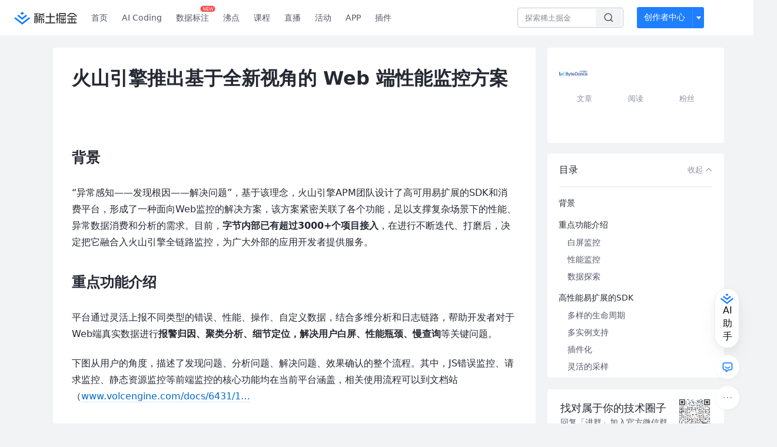

--- FILE ---
content_type: text/html; charset=utf-8
request_url: https://juejin.cn/post/7094824734445010980
body_size: 31043
content:
<!doctype html>
<html data-n-head-ssr lang="zh" data-n-head="%7B%22lang%22:%7B%22ssr%22:%22zh%22%7D%7D">
  <head >
    <title>火山引擎推出基于全新视角的 Web 端性能监控方案字节跳动火山引擎APM团队设计了高可用易扩展的SDK和消费平台，形成了 - 掘金</title><meta data-n-head="ssr" charset="utf-8"><meta data-n-head="ssr" name="viewport" content="width=device-width, initial-scale=1, user-scalable=no, viewport-fit=cover"><meta data-n-head="ssr" name="apple-itunes-app" content="app-id=987739104"><meta data-n-head="ssr" name="theme-color" content="#ffffff"><meta data-n-head="ssr" name="msapplication-TileColor" content="#da532c"><meta data-n-head="ssr" name="msvalidate.01" content="BADCF2429624CB0432BE8924E5343343"><meta data-n-head="ssr" name="google-site-verification" content="m8eimwHTlWoObBcEuX3ot93QtMJFS_zHdMZROWrX7-o"><meta data-n-head="ssr" vmid="description" name="description" content="字节跳动火山引擎APM团队设计了高可用易扩展的SDK和消费平台，形成了一种面向Web监控的解决方案。"><meta data-n-head="ssr" vmid="keywords" name="keywords" content="前端,架构,Webpack中文技术社区,前端开发社区,前端技术交流,前端框架教程,JavaScript 学习资源,CSS 技巧与最佳实践,HTML5 最新动态,前端工程师职业发展,开源前端项目,前端技术趋势"><link data-n-head="ssr" rel="preconnect" href="//unpkg.byted-static.com/" crossorigin="anonymous"><link data-n-head="ssr" rel="preconnect" href="//lf3-cdn-tos.bytescm.com" crossorigin="anonymous"><link data-n-head="ssr" rel="preconnect" href="//mcs.snssdk.com" crossorigin="anonymous"><link data-n-head="ssr" rel="preconnect" href="//i.snssdk.com" crossorigin="anonymous"><link data-n-head="ssr" rel="dns-prefetch" href="//lf3-short.ibytedapm.com"><link data-n-head="ssr" rel="dns-prefetch" href="//lf3-cdn-tos.bytescm.com"><link data-n-head="ssr" rel="dns-prefetch" href="//api.juejin.cn"><link data-n-head="ssr" rel="dns-prefetch" href="//lf-cdn-tos.bytescm.com"><link data-n-head="ssr" rel="dns-prefetch" href="//unpkg.byted-static.com"><link data-n-head="ssr" rel="dns-prefetch" href="//p1-juejin.byteimg.com"><link data-n-head="ssr" rel="dns-prefetch" href="//p3-juejin.byteimg.com"><link data-n-head="ssr" rel="dns-prefetch" href="//p6-juejin.byteimg.com"><link data-n-head="ssr" rel="dns-prefetch" href="//p9-juejin.byteimg.com"><link data-n-head="ssr" rel="dns-prefetch" href="//p1-jj.byteimg.com"><link data-n-head="ssr" rel="dns-prefetch" href="//p2-jj.byteimg.com"><link data-n-head="ssr" rel="dns-prefetch" href="//p6-jj.byteimg.com"><link data-n-head="ssr" rel="dns-prefetch" href="//p9-jj.byteimg.com"><link data-n-head="ssr" rel="dns-prefetch" href="//mcs.snssdk.com"><link data-n-head="ssr" rel="dns-prefetch" href="//i.snssdk.com"><link data-n-head="ssr" rel="apple-touch-icon" sizes="180x180" href="https://lf-web-assets.juejin.cn/obj/juejin-web/xitu_juejin_web/static/favicons/apple-touch-icon.png"><link data-n-head="ssr" rel="icon" type="image/png" sizes="32x32" href="https://lf-web-assets.juejin.cn/obj/juejin-web/xitu_juejin_web/static/favicons/favicon-32x32.png"><link data-n-head="ssr" rel="icon" type="image/png" sizes="16x16" href="https://lf-web-assets.juejin.cn/obj/juejin-web/xitu_juejin_web/static/favicons/favicon-16x16.png"><link data-n-head="ssr" rel="mask-icon" href="https://lf-web-assets.juejin.cn/obj/juejin-web/xitu_juejin_web/static/favicons/safari-pinned-tab.svg" color="#1E80FF"><link data-n-head="ssr" rel="manifest" href="https://lf-web-assets.juejin.cn/obj/juejin-web/xitu_juejin_web/static/favicons/site.webmanifest"><link data-n-head="ssr" rel="search" title="掘金" href="https://lf-web-assets.juejin.cn/obj/juejin-web/xitu_juejin_web/static/search.xml" type="application/opensearchdescription+xml"><link data-n-head="ssr" rel="stylesheet" href="https://lf-web-assets.juejin.cn/obj/juejin-web/xitu_juejin_web/static/bytedesign.min.css"><link data-n-head="ssr" rel="canonical" href="https://juejin.cn/post/7094824734445010980"><script data-n-head="ssr" type="text/javascript" data-sdk-glue-default="load" src="https://lf-web-assets.juejin.cn/obj/juejin-web/xitu_juejin_web/static/rc-client-security-web-glue/1.0.0.19/sdk-glue.js"></script><script data-n-head="ssr" type="text/javascript" data-sdk-glue-default="init">
        (function (){
          var options = {
            bdms: {
              aid: 2608,
              paths: [
                '/growth_api/v1/publish_benefit_history',
                '/growth_api/v1/check_in',
                '/growth_api/v1/lottery/draw',
                '/growth_api/v1/lottery/ten_draw',
                '/web_shorten',
                '/user_api/v1/user/get',
                '/interact_api/v1/digg/save',
                '/interact_api/v1/digg/query_page',
                '/interact_api/v1/comment/list',
                '/interact_api/v1/comment/hots',
                '/content_api/v1/article/detail',
                '/user_api/v1/follow/followees',
                '/user_api/v1/follow/followers',
                '/interact_api/v1/follow/tag_list',
                '/recommend_api/v1/article/recommend_cate_feed',
                '/interact_api/v1/comment/publish',
                '/interact_api/v1/reply/publish',
                '/growth_api/v1/get_benefit_page',
                '/growth_api/v1/get_cur_point',
                '/growth_api/v1/ten_draw', 
                '/growth_api/v1/draw',
                '/growth_api/v1/lottery_config/get',
                '/user_api/v1/user_referral/bind',
              ]
            },
            verifyCenter: {
              interceptPathList: [
                '/user_api/v1/user/get',
                '/interact_api/v1/digg/save',
                '/interact_api/v1/digg/query_page',
                '/interact_api/v1/comment/list',
                '/interact_api/v1/comment/hots',
                '/content_api/v1/article/detail',
                '/user_api/v1/follow/followees',
                '/user_api/v1/follow/followers',
                '/interact_api/v1/follow/tag_list',
                '/recommend_api/v1/article/recommend_cate_feed',
              ],
              commonOptions: {
                aid: 2608,
                repoId: 56081
              },
              captchaOptions: {
                showMode: 'mask',
              },
            }
          }
        var sdkInfo = {
          bdms: {
            init: function (options) {
              window.bdms.init(options)
            },
            isLoaded: function () {
              return !!window.bdms
            },
            srcList: [
              'https://lf-headquarters-speed.yhgfb-cn-static.com/obj/rc-client-security/web/stable/1.0.0.33/bdms.js',
              'https://lf-c-flwb.bytetos.com/obj/rc-client-security/web/stable/1.0.0.33/bdms.js',
            ],
          },
          verifyCenter: {
            init: function (options) {
              window.TTGCaptcha.init(options);
            },
            isLoaded: function () {
              return !!window.TTGCaptcha;
            },
            srcList: [
              'https://lf-cdn-tos.bytescm.com/obj/rc-verifycenter/sec_sdk_build/4.0.10/captcha/index.js',
              'https://lf-rc1.yhgfb-cn-static.com/obj/rc-verifycenter/sec_sdk_build/4.0.10/captcha/index.js',
            ],
          }
        }
        window._SdkGlueInit(options, sdkInfo)
        })();
        </script><script data-n-head="ssr" vmid="slardar" type="text/javascript" crossorigin="anonymous">;(function (w, d, u, b, n, pc, ga, ae, po, s, p, e, t, pp) {pc = 'precollect';ga = 'getAttribute';ae = 'addEventListener';po = 'PerformanceObserver';s = function (m) {p = [].slice.call(arguments);p.push(Date.now(), location.href);(m == pc ? s.p.a : s.q).push(p)};s.q = [];s.p = { a: [] };w[n] = s;e = document.createElement('script');e.src = u + '?bid=' + b + '&globalName=' + n;e.crossOrigin = u.indexOf('sdk-web') > 0 ? 'anonymous' : 'use-credentials';d.getElementsByTagName('head')[0].appendChild(e);if (ae in w) {s.pcErr = function (e) {e = e || w.event;t = e.target || e.srcElement;if (t instanceof Element || t instanceof HTMLElement) {if (t[ga]('integrity')) {w[n](pc, 'sri', t[ga]('href') || t[ga]('src'))} else {w[n](pc, 'st', { tagName: t.tagName, url: t[ga]('href') || t[ga]('src') })}} else {w[n](pc, 'err', e.error || e.message)}};s.pcRej = function (e) {e = e || w.event;w[n](pc, 'err', e.reason || (e.detail && e.detail.reason))};w[ae]('error', s.pcErr, true);w[ae]('unhandledrejection', s.pcRej, true);};if('PerformanceLongTaskTiming' in w) {pp = s.pp = { entries: [] };pp.observer = new PerformanceObserver(function (l) {pp.entries = pp.entries.concat(l.getEntries())});pp.observer.observe({ entryTypes: ['longtask', 'largest-contentful-paint','layout-shift'] })}})(window,document,'https://lf3-short.ibytedapm.com/slardar/fe/sdk-web/browser.cn.js','2608','SlardarWeb')</script><script data-n-head="ssr" type="text/javascript" src="https://lf-web-assets.juejin.cn/obj/juejin-web/xitu_juejin_web/static/slardar-plugin/imageReport.js"></script><script data-n-head="ssr" type="text/javascript" src="https://lf-web-assets.juejin.cn/obj/juejin-web/xitu_juejin_web/static/cdn-retry/bundle-dcf007.js" id="cdn-retry" defer></script><script data-n-head="ssr" type="application/ld+json">[{"@context":"https://schema.org","@type":"BlogPosting","mainEntityOfPage":{"@type":"WebPage","@id":"https://juejin.cn/post/7094824734445010980"},"headline":"火山引擎推出基于全新视角的 Web 端性能监控方案","description":"字节跳动火山引擎APM团队设计了高可用易扩展的SDK和消费平台，形成了一种面向Web监控的解决方案。","image":["https://p1-juejin.byteimg.com/tos-cn-i-k3u1fbpfcp/74a2b23682a54c33a369b2e5429b96cd~tplv-k3u1fbpfcp-watermark.image?"],"author":{"@type":"Organization","name":"字节跳动终端技术"},"publisher":{"@type":"Organization","name":"掘金","logo":{"@type":"ImageObject","url":"//lf-web-assets.juejin.cn/obj/juejin-web/xitu_juejin_web/e08da34488b114bd4c665ba2fa520a31.svg"}},"datePublished":"2022-05-07T03:04:08+00:00","dateModified":"2022-05-07T03:50:10+00:00"},{"@context":"https://schema.org","@type":"BreadcrumbList","itemListElement":[{"@type":"ListItem","name":"稀土掘金","position":1,"item":"https://juejin.cn"},{"@type":"ListItem","name":"前端","position":2,"item":"https://juejin.cn/frontend"},{"@type":"ListItem","name":"文章","position":3}]}]</script><link rel="preload" href="//lf-web-assets.juejin.cn/obj/juejin-web/xitu_juejin_web/6584a1f.js" as="script"><link rel="preload" href="//lf-web-assets.juejin.cn/obj/juejin-web/xitu_juejin_web/c5d1419.js" as="script"><link rel="preload" href="//lf-web-assets.juejin.cn/obj/juejin-web/xitu_juejin_web/00c10b8.js" as="script"><link rel="preload" href="//lf-web-assets.juejin.cn/obj/juejin-web/xitu_juejin_web/app.a51996e.css" as="style"><link rel="preload" href="//lf-web-assets.juejin.cn/obj/juejin-web/xitu_juejin_web/bd5bcad.js" as="script"><link rel="preload" href="//lf-web-assets.juejin.cn/obj/juejin-web/xitu_juejin_web/layouts/default.a1d6163.css" as="style"><link rel="preload" href="//lf-web-assets.juejin.cn/obj/juejin-web/xitu_juejin_web/ebb406d.js" as="script"><link rel="preload" href="//lf-web-assets.juejin.cn/obj/juejin-web/xitu_juejin_web/85257f0.js" as="script"><link rel="preload" href="//lf-web-assets.juejin.cn/obj/juejin-web/xitu_juejin_web/12.605d09c.css" as="style"><link rel="preload" href="//lf-web-assets.juejin.cn/obj/juejin-web/xitu_juejin_web/2ea03d7.js" as="script"><link rel="stylesheet" href="//lf-web-assets.juejin.cn/obj/juejin-web/xitu_juejin_web/app.a51996e.css"><link rel="stylesheet" href="//lf-web-assets.juejin.cn/obj/juejin-web/xitu_juejin_web/layouts/default.a1d6163.css"><link rel="stylesheet" href="//lf-web-assets.juejin.cn/obj/juejin-web/xitu_juejin_web/12.605d09c.css">
  </head>
  <body >
    <script data-n-head="ssr" type="text/javascript" data-pbody="true">(function () {
    const pages = [
        /^\/$/,
        /^\/following$/,
        /^\/recommended$/,
        '^/pins.*',
        '^/pin.*',
        /^\/course(?!\/payment\/)/,
        /^\/post\/.*/,
        '^/hot.*',
        /^\/book\/\d+/,
        /^\/video\/\d+/,
        /^\/user\/settings.*/,
        /^\/spost\/\d+/,
        /^\/notification(?!\/im)/,
        '^/backend',
        '^/frontend',
        '^/android',
        '^/ios',
        '^/ai',
        '^/freebie',
        '^/career',
        '^/article',
        '^/player',
    ];
    function isInJuejinApp() {
        const userAgent = typeof navigator !== 'undefined' ? navigator.userAgent : '';
        return /juejin/i.test(userAgent);
    }
    if (typeof window !== 'undefined' && !isInJuejinApp()) {
        try {
            const path = window.location.pathname;
            const isAvailable = pages.some((page) => {
                const reg = new RegExp(page);
                return reg.test(path);
            });
            if (isAvailable) {
                const localValue = localStorage.getItem('juejin_2608_theme') || '{}';
                let { theme = 'light', isFollowSystem = false } = JSON.parse(localValue);
                if (isFollowSystem) {
                    const themeMedia = window.matchMedia('(prefers-color-scheme: light)');
                    theme = themeMedia.matches ? 'light' : 'dark';
                    localStorage.setItem('juejin_2608_theme', JSON.stringify({ theme, isFollowSystem }));
                }
                document.body.setAttribute('data-theme', theme);
            }
            else {
                document.body.setAttribute('data-theme', 'light');
            }
        }
        catch (e) {
            console.error('浏览器不支持localStorage');
        }
    }
})()</script><div data-server-rendered="true" id="__nuxt"><div id="__layout"><div id="juejin"><div data-v-539963b4 data-v-61fb5e44><div class="view-container" data-v-539963b4><!----> <header data-fetch-key="data-v-21a07997:0" class="main-header main-header unauthorized visible" data-v-21a07997 data-v-539963b4><div class="container" data-v-21a07997><a rel="noreferrer" class="logo" data-v-21a07997><img src="//lf-web-assets.juejin.cn/obj/juejin-web/xitu_juejin_web/e08da34488b114bd4c665ba2fa520a31.svg" alt="稀土掘金" class="logo-img" data-v-21a07997> <img src="//lf-web-assets.juejin.cn/obj/juejin-web/xitu_juejin_web/6c61ae65d1c41ae8221a670fa32d05aa.svg" alt="稀土掘金" class="mobile" data-v-21a07997></a> <!----> <nav role="navigation" class="main-nav" data-v-21a07997><ul class="nav-list" data-v-21a07997><!----> <li class="main-nav-list" data-v-21a07997><!----> <ul class="phone-hide" data-v-21a07997><li class="nav-item link-item" data-v-21a07997><a href="/" data-v-21a07997>首页</a></li> <li class="nav-item link-item activities" data-v-21a07997><a href="https://aicoding.juejin.cn" data-v-21a07997>
                AI Coding
              </a></li> <li class="nav-item link-item activities" data-v-21a07997><a href="https://aidp.juejin.cn" data-v-21a07997>
                数据标注
                <span class="new-font" data-v-21a07997>NEW</span></a></li> <li class="nav-item link-item activities" data-v-21a07997><a href="/pins" data-v-21a07997>
                沸点
                <span class="text" data-v-21a07997><!----></span></a></li> <li class="nav-item link-item book" data-v-21a07997><a href="/course" data-v-21a07997>
                课程
                <!----></a></li> <li class="nav-item link-item" data-v-21a07997><a href="/live" data-v-21a07997>
                直播
              </a></li> <li class="nav-item link-item" data-v-21a07997><a href="/events/all" data-v-21a07997>
                活动
              </a></li> <nav class="nav-item link-item download-icon" data-v-21a07997><a href="/app?utm_source=jj_nav" target="_blank" class="download-app no-border" data-v-21a07997>
                APP
              </a></nav> <nav class="nav-item link-item extension-icon" data-v-21a07997><a href="https://juejin.cn/extension?utm_source=jj_nav" target="_blank" rel="nofollow noopener noreferrer" class="jj-link broswer-extension no-border" data-v-65b50b51 data-v-21a07997><span data-v-65b50b51 data-v-21a07997>插件</span></a></nav> <!----></ul></li> <ul class="right-side-nav" data-v-21a07997><li class="search-add" data-v-21a07997><ul class="search-add-ul" data-v-21a07997><li class="nav-item search" data-v-21a07997><form role="search" class="search-form" data-v-21a07997><input type="search" maxlength="64" placeholder="" value="" class="search-input" data-v-21a07997> <div class="seach-icon-container" data-v-21a07997><svg width="18" height="18" viewBox="0 0 18 18" fill="none" xmlns="http://www.w3.org/2000/svg" class="search-icon" data-v-21a07997 data-v-21a07997><path d="M12.4008 12.4008C14.744 10.0577 14.744 6.25871 12.4008 3.91556C10.0577 1.57242 6.25871 1.57242 3.91556 3.91556C1.57242 6.25871 1.57242 10.0577 3.91556 12.4008C6.25871 14.744 10.0577 14.744 12.4008 12.4008ZM12.4008 12.4008L15.5828 15.5828" stroke-width="1.5" stroke-linecap="round" stroke-linejoin="round" data-v-21a07997 data-v-21a07997></path></svg></div> <!----> <div class="typehead" style="display:none;" data-v-21a07997><!----> <div class="title" data-v-21a07997><span data-v-21a07997>搜索历史</span> <span class="clear" data-v-21a07997>
                        清空
                      </span></div> <div class="list" data-v-21a07997></div></div></form></li> <!----> <li class="nav-item add creator-item" data-v-21a07997><div class="add-group" data-v-222d7b0f data-v-21a07997><!----> <button class="add-btn" data-v-222d7b0f>
    创作者中心
  </button> <div class="more" data-v-222d7b0f><svg width="12" height="12" viewBox="0 0 12 12" fill="none" xmlns="http://www.w3.org/2000/svg" class="unfold12-icon" data-v-222d7b0f data-v-222d7b0f><path d="M2.45025 4.82383C2.17422 4.49908 2.40501 4 2.83122 4H9.16878C9.59499 4 9.82578 4.49908 9.54975 4.82382L6.38097 8.5518C6.1813 8.7867 5.8187 8.7867 5.61903 8.5518L2.45025 4.82383Z" fill="white" data-v-222d7b0f data-v-222d7b0f></path></svg> <div class="more-mask" data-v-222d7b0f></div> <div class="more-list" data-v-222d7b0f><ul class="menu" data-v-222d7b0f><li class="item" data-v-222d7b0f><div class="icon write-article" data-v-222d7b0f></div> <div class="title" data-v-222d7b0f>写文章</div></li><li class="item" data-v-222d7b0f><div class="icon issue-points" data-v-222d7b0f></div> <div class="title" data-v-222d7b0f>发沸点</div></li><li class="item" data-v-222d7b0f><div class="icon write-note" data-v-222d7b0f></div> <div class="title" data-v-222d7b0f>写笔记</div></li><li class="item" data-v-222d7b0f><div class="icon create-jcode" data-v-222d7b0f></div> <div class="title" data-v-222d7b0f>写代码</div></li><li class="item" data-v-222d7b0f><div class="icon drafts" data-v-222d7b0f></div> <div class="title" data-v-222d7b0f>草稿箱</div></li></ul> <div class="divider" data-v-222d7b0f></div> <div class="inspiration" data-v-222d7b0f><div class="info" data-v-222d7b0f><span class="title" data-v-222d7b0f>创作灵感</span> <span class="more-info" data-v-222d7b0f>
            查看更多
            <i class="icon byte-icon byte-icon--right" data-v-222d7b0f><svg t="1561636167146" class="icon" viewBox="0 0 1024 1024" version="1.1" xmlns="http://www.w3.org/2000/svg" p-id="404349" xmlns:xlink="http://www.w3.org/1999/xlink"><path d="M630.4 512L283.52 165.12a21.12 21.12 0 0 1 0-30.08l30.08-30.08a21.12 21.12 0 0 1 30.08 0l377.6 376.96a42.24 42.24 0 0 1 0 60.16l-377.6 376.96a21.12 21.12 0 0 1-30.08 0l-30.08-30.08a21.12 21.12 0 0 1 0-30.08z" p-id="404350"></path></svg></i></span></div> <div class="list" data-v-222d7b0f>  <div class="item" data-v-21339fef data-v-222d7b0f><div class="xitu-skeleton xitu-skeleton-animated" data-v-21339fef><div class="xitu-skeleton-item" data-v-21339fef><!----> <div class="xitu-skeleton-content" style="padding:20px;" data-v-21339fef><div class="xitu-skeleton-line" data-v-21339fef></div><div class="xitu-skeleton-line" data-v-21339fef></div><div class="xitu-skeleton-line" data-v-21339fef></div></div></div></div></div></div></div></div></div> <!----></div></li></ul></li> <!----> <!----> <!----> <li class="nav-item auth hidden" data-v-21a07997><div class="login-button-wrap" data-v-21a07997><button class="login-button" data-v-21a07997>
                登录
                <div class="login-button-inner" data-v-21a07997><div class="login-button-line" data-v-21a07997></div>
                  注册
                </div></button> <!----></div></li></ul></ul></nav></div></header>  <main class="container main-container" style="max-width:1140px;" data-v-539963b4><div class="view column-view post-view" data-v-539963b4 data-v-61fb5e44><!----> <div class="main-area article-area" data-v-539963b4 data-v-61fb5e44><article itemscope="itemscope" itemtype="http://schema.org/Article" data-entry-id="7094824734445010980" data-draft-id="7094823709315170318" data-original-type="0" class="article" data-v-61fb5e44><!----> <meta itemprop="headline" content="火山引擎推出基于全新视角的 Web 端性能监控方案"> <meta itemprop="keywords" content="前端,架构,Webpack"> <meta itemprop="datePublished" content="2022-05-07T03:04:08.000Z"> <meta itemprop="image" content="https://p1-jj.byteimg.com/tos-cn-i-t2oaga2asx/gold-assets/icon/icon-128.png~tplv-t2oaga2asx-image.image"> <div itemprop="author" itemscope="itemscope" itemtype="http://schema.org/Person"><meta itemprop="name" content="字节跳动终端技术"> <meta itemprop="url" content="https://juejin.cn/user/3096680514469176"></div> <div itemprop="publisher" itemscope="itemscope" itemtype="http://schema.org/Organization"><meta itemprop="name" content="掘金"> <div itemprop="logo" itemscope="itemscope" itemtype="https://schema.org/ImageObject"><meta itemprop="url" content="https://p1-jj.byteimg.com/tos-cn-i-t2oaga2asx/gold-assets/icon/icon-white-180.png~tplv-t2oaga2asx-image.image"> <meta itemprop="width" content="180"> <meta itemprop="height" content="180"></div></div> <h1 class="article-title" data-v-61fb5e44>
            火山引擎推出基于全新视角的 Web 端性能监控方案
            <!----> <!----></h1> <div class="author-info-block block-hidden" data-v-61fb5e44><div class="author-info-box" data-v-61fb5e44><div class="author-name" data-v-61fb5e44><a href="/user/3096680514469176/posts" target="_blank" rel="" class="jj-link username username ellipsis" data-v-65b50b51 data-v-292f6e48 data-v-61fb5e44><span class="name" style="max-width:160px;" data-v-65b50b51 data-v-292f6e48>
    字节跳动终端技术
  </span> <!----> <!----> <!----> </a></div> <div class="meta-box" data-v-61fb5e44><time datetime="2022-05-07T03:04:08.000Z" title="Sat May 07 2022 03:04:08 GMT+0000 (Coordinated Universal Time)" class="time" data-v-61fb5e44>
                    2022-05-07
                  </time> <svg width="16" height="16" viewBox="0 0 16 16" fill="none" xmlns="http://www.w3.org/2000/svg" class="read-icon" data-v-61fb5e44><path d="M7.90078 2.80078C4.49278 2.80078 1.74745 6.11672 0.800781 7.77469C1.74745 9.58339 4.49278 13.2008 7.90078 13.2008C11.3088 13.2008 14.0541 9.58339 15.0008 7.77469C14.0541 6.11672 11.3088 2.80078 7.90078 2.80078Z" stroke="currentColor" data-v-61fb5e44></path><circle cx="7.89922" cy="8.00078" r="2.2" stroke="currentColor" data-v-61fb5e44></circle></svg> <span class="views-count" data-v-61fb5e44>
                    2,039
                  </span> <span class="read-time" data-v-61fb5e44><svg width="16" height="16" viewBox="0 0 16 16" fill="none" xmlns="http://www.w3.org/2000/svg" data-v-61fb5e44><rect width="16" height="16" fill="none" data-v-61fb5e44></rect><circle cx="8" cy="8" r="5.65625" stroke="#8A919F" data-v-61fb5e44></circle><path d="M7.69141 5.18652V8.30924H10.8141" stroke="#8A919F" stroke-linecap="round" stroke-linejoin="round" data-v-61fb5e44></path></svg>
                    阅读8分钟
                  </span> <!----></div></div> <div style="flex:1;" data-v-61fb5e44></div> <!----> <!----></div> <!----> <!----> <!----> <!----> <div id="article-root" itemprop="articleBody" class="main" data-v-61fb5e44><div class="article-viewer markdown-body cache result"><style>.markdown-body{word-break:break-word;line-height:1.75;font-weight:400;font-size:16px;overflow-x:hidden;color:#252933}.markdown-body h1,.markdown-body h2,.markdown-body h3,.markdown-body h4,.markdown-body h5,.markdown-body h6{line-height:1.5;margin-top:35px;margin-bottom:10px;padding-bottom:5px}.markdown-body h1{font-size:24px;line-height:38px;margin-bottom:5px}.markdown-body h2{font-size:22px;line-height:34px;padding-bottom:12px;border-bottom:1px solid #ececec}.markdown-body h3{font-size:20px;line-height:28px}.markdown-body h4{font-size:18px;line-height:26px}.markdown-body h5{font-size:17px;line-height:24px}.markdown-body h6{font-size:16px;line-height:24px}.markdown-body p{line-height:inherit;margin-top:22px;margin-bottom:22px}.markdown-body img{max-width:100%}.markdown-body hr{border:none;border-top:1px solid #ddd;margin-top:32px;margin-bottom:32px}.markdown-body code{word-break:break-word;border-radius:2px;overflow-x:auto;background-color:#fff5f5;color:#ff502c;font-size:.87em;padding:.065em .4em}.markdown-body code,.markdown-body pre{font-family:Menlo,Monaco,Consolas,Courier New,monospace}.markdown-body pre{overflow:auto;position:relative;line-height:1.75}.markdown-body pre>code{font-size:12px;padding:15px 12px;margin:0;word-break:normal;display:block;overflow-x:auto;color:#333;background:#f8f8f8}.markdown-body a{text-decoration:none;color:#0269c8;border-bottom:1px solid #d1e9ff}.markdown-body a:active,.markdown-body a:hover{color:#275b8c}.markdown-body table{display:inline-block!important;font-size:12px;width:auto;max-width:100%;overflow:auto;border:1px solid #f6f6f6}.markdown-body thead{background:#f6f6f6;color:#000;text-align:left}.markdown-body tr:nth-child(2n){background-color:#fcfcfc}.markdown-body td,.markdown-body th{padding:12px 7px;line-height:24px}.markdown-body td{min-width:120px}.markdown-body blockquote{color:#666;padding:1px 23px;margin:22px 0;border-left:4px solid #cbcbcb;background-color:#f8f8f8}.markdown-body blockquote:after{display:block;content:""}.markdown-body blockquote>p{margin:10px 0}.markdown-body ol,.markdown-body ul{padding-left:28px}.markdown-body ol li,.markdown-body ul li{margin-bottom:0;list-style:inherit}.markdown-body ol li .task-list-item,.markdown-body ul li .task-list-item{list-style:none}.markdown-body ol li .task-list-item ol,.markdown-body ol li .task-list-item ul,.markdown-body ul li .task-list-item ol,.markdown-body ul li .task-list-item ul{margin-top:0}.markdown-body ol ol,.markdown-body ol ul,.markdown-body ul ol,.markdown-body ul ul{margin-top:3px}.markdown-body ol li{padding-left:6px}.markdown-body .contains-task-list{padding-left:0}.markdown-body .task-list-item{list-style:none}@media (max-width:720px){.markdown-body h1{font-size:24px}.markdown-body h2{font-size:20px}.markdown-body h3{font-size:18px}}</style><style data-highlight data-highlight-key="juejin">.markdown-body pre,.markdown-body pre>code.hljs{color:#333;background:#f8f8f8}.hljs-comment,.hljs-quote{color:#998;font-style:italic}.hljs-keyword,.hljs-selector-tag,.hljs-subst{color:#333;font-weight:700}.hljs-literal,.hljs-number,.hljs-tag .hljs-attr,.hljs-template-variable,.hljs-variable{color:teal}.hljs-doctag,.hljs-string{color:#d14}.hljs-section,.hljs-selector-id,.hljs-title{color:#900;font-weight:700}.hljs-subst{font-weight:400}.hljs-class .hljs-title,.hljs-type{color:#458;font-weight:700}.hljs-attribute,.hljs-name,.hljs-tag{color:navy;font-weight:400}.hljs-link,.hljs-regexp{color:#009926}.hljs-bullet,.hljs-symbol{color:#990073}.hljs-built_in,.hljs-builtin-name{color:#0086b3}.hljs-meta{color:#999;font-weight:700}.hljs-deletion{background:#fdd}.hljs-addition{background:#dfd}.hljs-emphasis{font-style:italic}.hljs-strong{font-weight:700}</style><h1 data-id="heading-0">背景</h1>
<p>“异常感知——发现根因——解决问题”，基于该理念，火山引擎APM团队设计了高可用易扩展的SDK和消费平台，形成了一种面向Web监控的解决方案，该方案紧密关联了各个功能，足以支撑复杂场景下的性能、异常数据消费和分析的需求。目前，<strong>字节内部已有超过3000+个项目接入</strong>，在进行不断迭代、打磨后，决定把它融合入火山引擎全链路监控，为广大外部的应用开发者提供服务。</p>
<h1 data-id="heading-1">重点功能介绍</h1>
<p>平台通过灵活上报不同类型的错误、性能、操作、自定义数据，结合多维分析和日志链路，帮助开发者对于Web端真实数据进行<strong>报警归因、聚类分析、细节定位，解决用户白屏、性能瓶颈、慢查询</strong>等关键问题。</p>
<p>下图从用户的角度，描述了发现问题、分析问题、解决问题、效果确认的整个流程。其中，JS错误监控、请求监控、静态资源监控等前端监控的核心功能均在当前平台涵盖，相关使用流程可以到文档站（<a href="https://link.juejin.cn?target=https%3A%2F%2Fwww.volcengine.com%2Fdocs%2F6431%2F102455%25EF%25BC%2589%25E6%259F%25A5%25E7%259C%258B%25E3%2580%2582%25E6%259C%25AC%25E6%2596%2587%25E4%25BC%259A%25E5%25AF%25B9%25E5%25BD%2593%25E5%2589%258D%25E8%25A7%25A3%25E5%2586%25B3%25E6%2596%25B9%25E6%25A1%2588%25E7%259A%2584%25E9%2587%258D%25E7%2582%25B9%25E5%258A%259F%25E8%2583%25BD%25E7%2599%25BD%25E5%25B1%258F%25E7%259B%2591%25E6%258E%25A7%25E3%2580%2581%25E6%2580%25A7%25E8%2583%25BD%25E7%259B%2591%25E6%258E%25A7%25E4%25BB%25A5%25E5%258F%258A%25E6%2595%25B0%25E6%258D%25AE%25E6%258E%25A2%25E7%25B4%25A2%25E5%2581%259A%25E8%25AF%25A6%25E7%25BB%2586%25E4%25BB%258B%25E7%25BB%258D%25E3%2580%2582" target="_blank" title="https://www.volcengine.com/docs/6431/102455%EF%BC%89%E6%9F%A5%E7%9C%8B%E3%80%82%E6%9C%AC%E6%96%87%E4%BC%9A%E5%AF%B9%E5%BD%93%E5%89%8D%E8%A7%A3%E5%86%B3%E6%96%B9%E6%A1%88%E7%9A%84%E9%87%8D%E7%82%B9%E5%8A%9F%E8%83%BD%E7%99%BD%E5%B1%8F%E7%9B%91%E6%8E%A7%E3%80%81%E6%80%A7%E8%83%BD%E7%9B%91%E6%8E%A7%E4%BB%A5%E5%8F%8A%E6%95%B0%E6%8D%AE%E6%8E%A2%E7%B4%A2%E5%81%9A%E8%AF%A6%E7%BB%86%E4%BB%8B%E7%BB%8D%E3%80%82" ref="nofollow noopener noreferrer">www.volcengine.com/docs/6431/1…</a></p>
<p><img src="https://p3-juejin.byteimg.com/tos-cn-i-k3u1fbpfcp/e8a0169478e7430685a8958fc1b0bc08~tplv-k3u1fbpfcp-zoom-in-crop-mark:1512:0:0:0.awebp" alt="" loading="lazy"></p>
<ol>
<li>
<h2 data-id="heading-2">白屏监控</h2>
</li>
</ol>
<p><strong>白屏</strong>往往是因为<strong>代码执行错误</strong>或者<strong>资源加载失败，</strong> 导致页面渲染失败。一旦发生了白屏，页面就处于不可交互的状态，阻碍了用户使用，导致了用户流失。业界现有的检测办法是单纯基于dom的检测，方法单一、通用性较差，缺乏业界认可的检测算法，并且无法针对白屏进行归因，无法为白屏提供有效的修复引导。</p>
<p>对此，火山引擎应用性能监控全链路版Web Pro监控采用不断完善的<strong>打分策略、回测任务、即时截图</strong>保证了白屏检测的高准确性，使用户能够及时发现页面的白屏状态，并提供可归因分析的相关数据，有效帮助业务定位问题。</p>
<p>首先，使用白屏列表查看趋势以及条目，如下图所示：</p>
<p><img src="https://p3-juejin.byteimg.com/tos-cn-i-k3u1fbpfcp/214c3ea420b24699813a18e9840043a8~tplv-k3u1fbpfcp-zoom-in-crop-mark:1512:0:0:0.awebp" alt="" loading="lazy"></p>
<p>其次，点击跳转到数据探索，根据链路日志定位问题，比如下图定位到是js错误导致了白屏，进而可以根据反解，定位到出错的代码行。</p>
<p><img src="https://p3-juejin.byteimg.com/tos-cn-i-k3u1fbpfcp/98d2e62f038b49cab6991bb932402b50~tplv-k3u1fbpfcp-zoom-in-crop-mark:1512:0:0:0.awebp" alt="" loading="lazy"></p>
<p>点开Session标签页，可以很详细地看到当前session的日志流，找到对应的JS错误和白屏，根据上下文进一步还原现场。</p>
<p><img src="https://p3-juejin.byteimg.com/tos-cn-i-k3u1fbpfcp/6ab351b262cc4ec2ac1a08c0c7f12b73~tplv-k3u1fbpfcp-zoom-in-crop-mark:1512:0:0:0.awebp" alt="" loading="lazy"></p>
<ol start="2">
<li>
<h2 data-id="heading-3">性能监控</h2>
</li>
</ol>
<p>SDK侧，Web Pro监控采集了<strong>非常全面的性能指标</strong>，包含了fp、fcp、fmp、tti、navigation timing 等常规性能指标，也有lcp、fid、mpfid、cls等最能代表用户体验的指标，此外，页面发生的longtask也会进行上报，更多详细说明可以查看该文档链接以及同级链接<a href="https://link.juejin.cn?target=https%3A%2F%2Fwww.volcengine.com%2Fdocs%2F6431%2F107441%25E3%2580%2582" target="_blank" title="https://www.volcengine.com/docs/6431/107441%E3%80%82" ref="nofollow noopener noreferrer">www.volcengine.com/docs/6431/1…</a></p>
<p>平台侧，Web Pro监控提供了页面性能总览和页面维度的性能指标，配合参考线，能够直观地展示所有性能指标在该时间段内的达标程度，然后针对于异常指标，进入数据探索页面进一步分析。</p>
<p><strong>具体步骤如下：</strong></p>
<p>进入「项目设置」页面根据业务场景对于性能指标参考线进行设置</p>
<p>性能参考线默认值参考了web.dev（<a href="https://link.juejin.cn?target=https%3A%2F%2Fweb.dev%2Fuser-centric-performance-metrics%2F%25EF%25BC%2589%25EF%25BC%258C%25E4%25BE%258B%25E5%25A6%2582LCP%25E7%259A%2584%25E5%258F%2582%25E8%2580%2583%25E5%2580%25BC%25E4%25B8%25BA2000ms%25E4%25BB%25A5%25E5%2586%2585%25E4%25BC%2598%25E7%25A7%2580%25EF%25BC%258C4000ms%25E4%25BB%25A5%25E4%25B8%258A%25E4%25B8%25BA%25E8%25BE%2583%25E5%25B7%25AE%25EF%25BC%258C%25E4%25BD%25BF%25E7%2594%25A8%25E8%2580%2585%25E5%258F%25AF%25E4%25BB%25A5%25E5%259C%25A8%25E8%25AE%25BE%25E7%25BD%25AE%25E9%2587%258C%25E6%25A0%25B9%25E6%258D%25AE%25E5%25AE%259E%25E9%2599%2585%25E9%259C%2580%25E6%25B1%2582%25E8%25B0%2583%25E6%2595%25B4%25E5%258F%2582%25E8%2580%2583%25E5%2580%25BC%25EF%25BC%258C%25E6%25AF%2594%25E5%25A6%2582%25E4%25B8%258B%25E5%259B%25BE%25E6%258A%258A3500ms%25E4%25BB%25A5%25E4%25B8%258A%25E5%25AE%259A%25E4%25B9%2589%25E4%25B8%25BA%25E8%25BE%2583%25E5%25B7%25AE" target="_blank" title="https://web.dev/user-centric-performance-metrics/%EF%BC%89%EF%BC%8C%E4%BE%8B%E5%A6%82LCP%E7%9A%84%E5%8F%82%E8%80%83%E5%80%BC%E4%B8%BA2000ms%E4%BB%A5%E5%86%85%E4%BC%98%E7%A7%80%EF%BC%8C4000ms%E4%BB%A5%E4%B8%8A%E4%B8%BA%E8%BE%83%E5%B7%AE%EF%BC%8C%E4%BD%BF%E7%94%A8%E8%80%85%E5%8F%AF%E4%BB%A5%E5%9C%A8%E8%AE%BE%E7%BD%AE%E9%87%8C%E6%A0%B9%E6%8D%AE%E5%AE%9E%E9%99%85%E9%9C%80%E6%B1%82%E8%B0%83%E6%95%B4%E5%8F%82%E8%80%83%E5%80%BC%EF%BC%8C%E6%AF%94%E5%A6%82%E4%B8%8B%E5%9B%BE%E6%8A%8A3500ms%E4%BB%A5%E4%B8%8A%E5%AE%9A%E4%B9%89%E4%B8%BA%E8%BE%83%E5%B7%AE" ref="nofollow noopener noreferrer">web.dev/user-centri…</a></p>
<p><img src="https://p3-juejin.byteimg.com/tos-cn-i-k3u1fbpfcp/9f8de7e21ff8447592bf4e41e0b6d15d~tplv-k3u1fbpfcp-zoom-in-crop-mark:1512:0:0:0.awebp" alt="" loading="lazy"></p>
<p>同时，平台给出了默认打分的配置，也可以根据实际需要来更改打分的比重</p>
<p><img src="https://p3-juejin.byteimg.com/tos-cn-i-k3u1fbpfcp/2a014038c3e1489998bf1e81ea0f04eb~tplv-k3u1fbpfcp-zoom-in-crop-mark:1512:0:0:0.awebp" alt="" loading="lazy"></p>
<p>接下来，进入「站点性能总览」可以查看以fcp均值作为排序指标筛选出的最差的5个页面，从表格中能够看到页面性能评分等性能指标。</p>
<p><img src="https://p3-juejin.byteimg.com/tos-cn-i-k3u1fbpfcp/9331869acd4e42e88ff80961cc3c58db~tplv-k3u1fbpfcp-zoom-in-crop-mark:1512:0:0:0.awebp" alt="" loading="lazy"></p>
<p>在同一页面中，也展示了优化top5页面以及劣化top5页面， 点击指定pid后，可跳转至对应的性能指标和趋势，进行查看。</p>
<p><img src="https://p3-juejin.byteimg.com/tos-cn-i-k3u1fbpfcp/9245212ed1084319b96880c7ac37aadc~tplv-k3u1fbpfcp-zoom-in-crop-mark:1512:0:0:0.awebp" alt="" loading="lazy"></p>
<p>此时，可以发现LCP的值超过了之前设置的3500ms警戒线，需要对其进一步分析。点击LCP标题，可以带上相关上下文，跳转至「数据探索」。</p>
<p><img src="https://p3-juejin.byteimg.com/tos-cn-i-k3u1fbpfcp/2a047d208c034ef4ad8808dcb641b3c6~tplv-k3u1fbpfcp-zoom-in-crop-mark:1512:0:0:0.awebp" alt="" loading="lazy"></p>
<p>进入数据探索页后，自动筛选出了当前LCP > 3500ms的日志，可以查看优化建议文档<a href="https://zjsms.com/FRDMgec/" target="_blank" title="https://zjsms.com/FRDMgec/" ref="nofollow noopener noreferrer">zjsms.com/FRDMgec/</a> ，结合指定日志的瀑布图进行针对性优化，具体可以参考下文数据探索中对于页面加载的分析。</p>
<p><img src="https://p3-juejin.byteimg.com/tos-cn-i-k3u1fbpfcp/c4a4f763c9cd4baeb06af9794b5cbd5b~tplv-k3u1fbpfcp-zoom-in-crop-mark:1512:0:0:0.awebp" alt="" loading="lazy"></p>
<p>同理，其他性能指标也可按照上述的方式进行逐一优化。</p>
<ol start="3">
<li>
<h2 data-id="heading-4">数据探索</h2>
</li>
</ol>
<p>目前大部分的监控工具，都提供了类似 Feed 流布局的日志细查能力，但这类工具存在以下缺陷：</p>
<ul>
<li>状态难以保持；</li>
</ul>

<ul>
<li>数据来源太过分散，归因能力差，定位速度慢；</li>
</ul>

<ul>
<li>仅展示原始上报，无法进一步展现更多信息。</li>
</ul>
<p>为了解决这些问题，火山引擎Web Pro监控推出了<strong>强大的数据探索能力</strong>，该页面能够同时满足日志细查、多维分析、用户行为重建等功能，通过它来承载从宏观视角到微观视角的转换。</p>
<p>例如，白屏监控、JS错误监控、请求监控等页面展示的聚合数据，都能带上当前的上下文信息跳转到数据探索页面，下钻到详细日志。定位到某一条日志后，可以通过如下方式进行探索分析：</p>
<p>（1）按时序查询用户在某一次会话的全部上报信息，如下图所示。</p>
<ul>
<li>
<ul>
<li>在数据探索的 Session 事件中，将用户的一次站点访问中的所有事件聚合按时序展示；</li>
<li>通过关键字或事件类型进行过滤，可以快速找到用户关心的事件；</li>
<li>点击列表中具体事件，可以直接查看该事件的详情页面。</li>
</ul>
</li>
</ul>
<p><img src="https://p3-juejin.byteimg.com/tos-cn-i-k3u1fbpfcp/827e3b7970344fbfbc7e654f54e3bc3b~tplv-k3u1fbpfcp-zoom-in-crop-mark:1512:0:0:0.awebp" alt="" loading="lazy"></p>
<p>（2）深入分析影响页面加载的具体资源、请求、<code>longtask</code>或用户行为，并针对性优化。</p>
<ul>
<li>
<ul>
<li>View 标签页里的每一条日志，将发生在该次页面访问下的静态资源，请求，<code>longtask</code>等信息聚合成时序瀑布，结合 RUM、navigation 指标线，协助用户进一步判断影响当前指标的因素。</li>
<li>同时，针对时序中表现异常的事件，点击具体事件名进入其详情，具体观测其 timing、请求等相关信息。</li>
</ul>
</li>
</ul>
<p><img src="https://p3-juejin.byteimg.com/tos-cn-i-k3u1fbpfcp/038c0d4751d448d6856bdf2201bc2098~tplv-k3u1fbpfcp-zoom-in-crop-mark:1512:0:0:0.awebp" alt="" loading="lazy"></p>
<h1 data-id="heading-5">高性能易扩展的SDK</h1>
<h2 data-id="heading-6">多样的生命周期</h2>
<p>监控SDK内置了丰富的生命周期，提供了11个生命周期钩子函数，覆盖了从初始化到销毁的全过程。每个实例都会经历初始化(init)、配置上报参数(config，可选)、开启上报(start)、收集数据(report)、包装数据(build)、发送数据(send)、销毁实例(destroy)的过程。在这个过程中会运行这些生命周期钩子的函数，用户可以利用这些生命周期实现上报拦截、补充自定义上下文等等一系列能力。</p>
<p><img src="https://p3-juejin.byteimg.com/tos-cn-i-k3u1fbpfcp/891e0fb7c6a74da2a2290d51fd15b7ec~tplv-k3u1fbpfcp-zoom-in-crop-mark:1512:0:0:0.awebp" alt="" loading="lazy"></p>
<h2 data-id="heading-7">多实例支持</h2>
<p>监控SDK内部没有依赖任何全局变量，同一个页面可以引入多个监控实例<strong>互不冲突</strong>。在微前端场景下，不同子应用可以分别引入监控实例并初始化。同样的，其他SDK也可以引入监控SDK以监听异常和使用量而不用担心影响业务本身的监控。</p>
<h2 data-id="heading-8">插件化</h2>
<p>SDK内部的所有监控能力完全是一个个插件，支持可拔插、按需打包，且支持自定义插件。更多关于自定义插件的详细说明可参考文档（<a href="https://link.juejin.cn?target=https%3A%2F%2Fwww.volcengine.com%2Fdocs%2F6431%2F108981%25EF%25BC%2589" target="_blank" title="https://www.volcengine.com/docs/6431/108981%EF%BC%89" ref="nofollow noopener noreferrer">www.volcengine.com/docs/6431/1…</a></p>
<h2 data-id="heading-9">灵活的采样</h2>
<p>采样规则重构，支持所有上报字段的采样、各种操作符的过滤以及<strong>采样条件的与和或</strong> <strong>。</strong></p>
<h2 data-id="heading-10">新增全局信息</h2>
<ul>
<li>提供 release 概念，打通研发流程，为平台提供版本间优劣化数据比较，错误自动分配处理人等提供基础纬度</li>
</ul>

<ul>
<li>提供 env 以配置不同环境， 平台支持不同环境数据隔离消费，避免线下 / 测试数据影响线上稳定性监控</li>
</ul>

<ul>
<li>提供 viewid 等标识，更好描述和串联一次页面生命周期的各类上报数据，为性能优化等排查提供依据</li>
</ul>
<h2 data-id="heading-11">SDK自身性能优化</h2>
<p>SDK在性能上也进行了大量性能优化，经过对比测试，SDK对页面性能的影响已经微乎其微。目前字节内部绝大部分前端项目已经接入了新版SDK，没有任何性能异常相关的反馈。</p>
<h1 data-id="heading-12">总结</h1>
<p>面向Web监控的全新解决方案带来了更加优雅、轻便、高性能的SDK，更加贴近用户需求的消费平台，同时未来还会增加更多实用的新特性，比如<strong>白屏自动归因、</strong> <strong>R</strong> <strong>eact</strong> <strong>错误消费、action的上报及相关链路消费</strong>等等，欢迎体验并持续关注我们的更新。</p>
<p><em>💡预告：「前端性能监控训练营」将于6月开放报名，敬请期待</em></p>
<p><img src="https://p3-juejin.byteimg.com/tos-cn-i-k3u1fbpfcp/abcf2376f54f4764b5a50d822f45fa77~tplv-k3u1fbpfcp-zoom-in-crop-mark:1512:0:0:0.awebp" alt="" loading="lazy"></p>
<p>识别二维码加入应用性能监控交流群</p>
<p><em><strong>目前，我们特别推出「APMPlus 企业助力行动」，为中小企业提供应用性能监控免费资源包。现在申请，有机会获得60天免费性能监控服务</strong></em> <em><strong>，最高可享6000万条事件量。</strong></em></p>
<p>点击阅读原文，立即申请⬇️</p>
<p><a href="https://wenjuan.feishu.cn/m/cfm?t=s6RJBByEbWvi-fmpz" target="_blank" title="https://wenjuan.feishu.cn/m/cfm?t=s6RJBByEbWvi-fmpz" ref="nofollow noopener noreferrer">wenjuan.feishu.cn/m/cfm?t=s6R…</a></p></div></div></article> <div class="article-end" data-v-539963b4 data-v-61fb5e44><div class="rank-entry-bottom" data-v-539963b4 data-v-61fb5e44><!----></div> <div class="tag-list-box" data-v-539963b4 data-v-61fb5e44><!----><!----><!----></div></div> <!----><!----><!----><!----><!----></div> <div id="sidebar-container" class="sidebar article-sidebar" data-v-01fd4ebd data-v-61fb5e44><div class="sidebar-block author-block author-block-container pure" data-v-7e7e812a data-v-1902877e data-v-01fd4ebd><a href="/user/3096680514469176/posts" target="_blank" rel="" class="jj-link user-item item" data-v-65b50b51 data-v-1902877e><div class="avatar jj-avatar avatar" data-v-03256cc6 data-v-1902877e><img loading="eager" src="https://p3-passport.byteacctimg.com/img/user-avatar/7efdc1baf3845674579fed70e254f60f~200x200.awebp" alt="avatar" class="lazy avatar-img immediate" data-v-5244ef91 data-v-03256cc6> </div> <div class="info-box" style="visibility:hidden;" data-v-65b50b51 data-v-1902877e><span to="[object Object]" blank="true" class="username" data-v-292f6e48 data-v-1902877e><span class="name" style="max-width:128px;" data-v-292f6e48>
    字节跳动终端技术
  </span> <span to="" blank="true" class="rank" data-v-23743940 data-v-292f6e48><img src="[data-uri]" alt="创作等级LV.5" title="创作等级LV.5" class="lazy" style="aspect-ratio:NaN;" data-v-5244ef91 data-v-23743940></span> <!----> <!----> </span> <!----> <div class="extra-container" data-v-65b50b51 data-v-1902877e><!----> </div></div></a> <div class="count-container" data-v-7e7e812a data-v-1902877e><a href="/user/3096680514469176/posts" target="_blank" rel="" class="jj-link stat-item item" data-v-65b50b51 data-v-1902877e><div class="count" style="display:none;" data-v-65b50b51 data-v-1902877e>
        74
      </div> <div data-v-65b50b51 data-v-1902877e>文章</div></a> <a href="/user/3096680514469176/posts" target="_blank" rel="" class="jj-link stat-item item" data-v-65b50b51 data-v-1902877e><div class="count" style="display:none;" data-v-65b50b51 data-v-1902877e>
        315k
      </div> <div data-v-65b50b51 data-v-1902877e>阅读</div></a> <a href="/user/3096680514469176/followers" target="_blank" rel="" class="jj-link stat-item item" data-v-65b50b51 data-v-1902877e><div class="count" style="display:none;" data-v-65b50b51 data-v-1902877e>
        2.6k
      </div> <div data-v-65b50b51 data-v-1902877e>粉丝</div></a></div> <div class="operate-btn hidden" style="position:relative;z-index:2;min-height:36px;" data-v-7e7e812a data-v-1902877e><!----><!----><!----></div> <!----></div> <div class="sticky-block-box" data-v-01fd4ebd><nav class="article-catalog catalog-block none" data-v-6239701c data-v-16ed86c3 data-v-01fd4ebd><div class="catalog-title" data-v-6239701c><div data-v-6239701c>目录</div> <div class="direction" data-v-6239701c><div class="word" data-v-6239701c>收起</div> <svg width="12" height="12" viewBox="0 0 12 12" fill="none" xmlns="http://www.w3.org/2000/svg" class="icon-rotate" data-v-6239701c data-v-6239701c><g id="&amp;#229;&amp;#177;&amp;#149;&amp;#229;&amp;#188;&amp;#128;" data-v-6239701c data-v-6239701c><path id="&amp;#232;&amp;#183;&amp;#175;&amp;#229;&amp;#190;&amp;#132;" fill-rule="evenodd" clip-rule="evenodd" d="M5.99854 7.93206L10.0644 3.86619C10.162 3.76856 10.3203 3.76856 10.418 3.86619L10.7715 4.21975C10.8691 4.31738 10.8691 4.47567 10.7715 4.5733L6.35209 8.99272C6.15683 9.18798 5.84025 9.18798 5.64498 8.99272L1.22557 4.5733C1.12794 4.47567 1.12794 4.31738 1.22557 4.21975L1.57912 3.86619C1.67675 3.76856 1.83504 3.76856 1.93267 3.86619L5.99854 7.93206Z" fill="#8A919F" data-v-6239701c data-v-6239701c></path></g></svg></div></div> <div class="catalog-body unfold" data-v-6239701c><ul class="catalog-list" style="margin-top:0px;" data-v-6239701c><li class="item d1" data-v-6239701c><div class="a-container"><a href="#heading-0" title="背景" class="catalog-aTag d1-aTag-title">
      背景
    </a></div> <!----></li><li class="item d1" data-v-6239701c><div class="a-container"><a href="#heading-1" title="重点功能介绍" class="catalog-aTag d1-aTag-title">
      重点功能介绍
    </a></div> <ul class="sub-list"><li class="item d2"><div class="a-container"><a href="#heading-2" title="白屏监控" class="catalog-aTag d2-aTag-title">
      白屏监控
    </a></div> <!----></li><li class="item d2"><div class="a-container"><a href="#heading-3" title="性能监控" class="catalog-aTag d2-aTag-title">
      性能监控
    </a></div> <!----></li><li class="item d2"><div class="a-container"><a href="#heading-4" title="数据探索" class="catalog-aTag d2-aTag-title">
      数据探索
    </a></div> <!----></li></ul></li><li class="item d1" data-v-6239701c><div class="a-container"><a href="#heading-5" title="高性能易扩展的SDK" class="catalog-aTag d1-aTag-title">
      高性能易扩展的SDK
    </a></div> <ul class="sub-list"><li class="item d2"><div class="a-container"><a href="#heading-6" title="多样的生命周期" class="catalog-aTag d2-aTag-title">
      多样的生命周期
    </a></div> <!----></li><li class="item d2"><div class="a-container"><a href="#heading-7" title="多实例支持" class="catalog-aTag d2-aTag-title">
      多实例支持
    </a></div> <!----></li><li class="item d2"><div class="a-container"><a href="#heading-8" title="插件化" class="catalog-aTag d2-aTag-title">
      插件化
    </a></div> <!----></li><li class="item d2"><div class="a-container"><a href="#heading-9" title="灵活的采样" class="catalog-aTag d2-aTag-title">
      灵活的采样
    </a></div> <!----></li><li class="item d2"><div class="a-container"><a href="#heading-10" title="新增全局信息" class="catalog-aTag d2-aTag-title">
      新增全局信息
    </a></div> <!----></li><li class="item d2"><div class="a-container"><a href="#heading-11" title="SDK自身性能优化" class="catalog-aTag d2-aTag-title">
      SDK自身性能优化
    </a></div> <!----></li></ul></li><li class="item d1" data-v-6239701c><div class="a-container"><a href="#heading-12" title="总结" class="catalog-aTag d1-aTag-title">
      总结
    </a></div> <!----></li></ul></div></nav> <!----> <div class="adverts-list" data-v-0eca8145 data-v-01fd4ebd></div> <!----> <!----></div> <!----></div> <!----> <!----> <div id="article-suspended-panel" data-v-539963b4 data-v-61fb5e44></div> <!----></div> <!----><!----><!----><!----><!----><!----><!----></main> <!----></div> <!----></div> <!----> <div class="global-component-box"><!----></div> <!----><!----><!----><!----><!----><!----><!----><!----><!----><!----><!----> <!----><!----><!----><!----><!----><!----><!----><!----><!----><!----><!----></div></div></div><script>window.__NUXT__=(function(a,b,c,d,e,f,g,h,i,j,k,l,m,n,o,p,q,r,s,t,u,v,w,x,y,z,A,B,C,D,E,F,G,H,I,J,K,L,M,N,O,P){s.loading=a;s.skeleton=d;s.cursor=f;s.data=[];s.total=b;s.hasMore=d;G.id=v;G.self_description=l;G.followed=a;G.viewerIsFollowing=l;G.community=l;G.subscribedTagCount=b;G.wroteBookCount=b;G.boughtBookCount=b;G.isBindedPhone=a;G.level=D;G.user_id=v;G.user_name=C;G.company=e;G.job_title=e;G.avatar_large="https:\u002F\u002Fp3-passport.byteacctimg.com\u002Fimg\u002Fuser-avatar\u002F7efdc1baf3845674579fed70e254f60f~300x300.image";G.description=e;G.followee_count=g;G.follower_count=2632;G.post_article_count=74;G.digg_article_count=8;G.got_digg_count=1953;G.got_view_count=315445;G.post_shortmsg_count=b;G.digg_shortmsg_count=b;G.isfollowed=a;G.favorable_author=g;G.power=E;G.study_point=b;G.university={university_id:f,name:e,logo:e};G.major={major_id:f,parent_id:f,name:e};G.student_status=b;G.select_event_count=b;G.select_online_course_count=b;G.identity=b;G.is_select_annual=a;G.select_annual_rank=b;G.annual_list_type=b;G.extraMap={};G.is_logout=b;G.annual_info=[];G.account_amount=b;G.user_growth_info={user_id:3096680514469176,jpower:E,jscore:416.3,jpower_level:D,jscore_level:4,jscore_title:"进阶掘友",author_achievement_list:[g],vip_level:b,vip_title:e,jscore_next_level_score:500,jscore_this_level_mini_score:150,vip_score:b};G.is_vip=a;G.become_author_days=b;G.collection_set_article_count=b;G.recommend_article_count_daily=b;G.article_collect_count_daily=b;G.user_priv_info={administrator:b,builder:b,favorable_author:b,book_author:b,forbidden_words:b,can_tag_cnt:b,auto_recommend:b,signed_author:b,popular_author:b,can_add_video:b};G.juejinPower=E;G.jobTitle=e;G.roles={isBookAuthor:a,isFavorableAuthor:d,isCobuilder:a,isAdmin:a};G.username=C;G.blogAddress=l;G.selfDescription=e;G.beLikedCount=1953;G.beReadCount=315445;G.followerCount=2632;G.followingCount=g;G.collectionCount=b;G.createdCollectionCount=b;G.followingCollectionCount=b;G.postedPostsCount=74;G.pinCount=b;G.likedArticleCount=8;G.likedPinCount=b;G.avatar="https:\u002F\u002Fp3-passport.byteacctimg.com\u002Fimg\u002Fuser-avatar\u002F7efdc1baf3845674579fed70e254f60f~300x300.image";G.latestLoginedInAt=c;G.createdAt=c;G.updatedAt=c;G.phoneNumber=e;G.titleDescription=e;G.followeesCount=g;G.applyEventCount=b;G.need_lead=b;G.followTopicCnt=b;return {layout:"default",data:[{renderPost:d}],fetch:{"data-v-21a07997:0":{queryString:e,isShowUserDropdownList:a,isShowAddMoreList:a,isFocus:a,isPhoneMenuShow:a,visibleBadge:a,placeholder:e,hiddenProperty:"hidden",searchHistoryVisible:a,searchHistoryItems:[],tabBadge:c,isChangePlaceholder:d,showMallBridge:a,showAIProblemBridge:a,removeSearchInputKeyupListener:c,logoImg:"\u002F\u002Flf-web-assets.juejin.cn\u002Fobj\u002Fjuejin-web\u002Fxitu_juejin_web\u002Fe08da34488b114bd4c665ba2fa520a31.svg",rightHomeLogo:"\u002F\u002Flf-web-assets.juejin.cn\u002Fobj\u002Fjuejin-web\u002Fxitu_juejin_web\u002Fb48a296975c1bcd5efbbfe47c3141ca0.svg"}},error:c,state:{view:{activityIndex:{activityList:[],pageInfo:{hasNextPage:a,endCursor:e},afterPosition:e,activityListIsLoading:d,activityListIsError:a,userActivityList:[],placeholder:e,actionType:{FETCH:"@\u002Fview\u002Factivity-index\u002FFETCH",FETCH_RECOMMEND_LIST:"@\u002Fview\u002Factivity-index\u002FFETCH_RECOMMEND_LIST",RESET_ACTIVITY_LIST:"@\u002Fview\u002Factivity-index\u002FRESET_ACTIVITY_LIST",FETCH_USER_ACTIVITY_LIST:"@\u002Fview\u002Factivity-index\u002FFETCH_USER_ACTIVITY_LIST",FETCH_NEW_COUNT:"@\u002Fview\u002Factivity-index\u002FFETCH_NEW_COUNT",DELETE_ACTIVITY:"@\u002Fview\u002Factivity-index\u002FDELETE_ACTIVITY",TOGGLE_FOLLOW_USER:"@\u002Fview\u002Factivity-index\u002FTOGGLE_FOLLOW_USER",FETCH_ENTRY_COMMENT_LIST:"@\u002Fview\u002Factivity-index\u002FFETCH_ENTRY_COMMENT_LIST",UPDATE_LIST_LOADING:"@\u002Fview\u002Factivity-index\u002FUPDATE_LIST_LOADING",RESET:"@\u002Fview\u002Factivity-index\u002FRESET"},hotList:{list:[],after:e,loading:a,hasNextPage:a,actionType:{UPDATE_STATE:"@\u002Fview\u002Factivity-index\u002Fhot-list\u002FUPDATE_STATE",FETCH_MORE:"@\u002Fview\u002Factivity-index\u002Fhot-list\u002FFETCH_MORE",FETCH:"@\u002Fview\u002Factivity-index\u002Fhot-list\u002FFETCH",RESET:"@\u002Fview\u002Factivity-index\u002Fhot-list\u002FRESET"}},sidebar:{bannerList:[],actionType:{RESET:"@\u002Fview\u002Factivity-index\u002Fsidebar\u002FRESET",UPDATE_STATE:"@\u002Fview\u002Factivity-index\u002Fsidebar\u002FUPDATE_STATE",FETCH_BANNER:"@\u002Fview\u002Factivity-index\u002Fsidebar\u002FFETCH_BANNER"},recommend:{pageSize:h,page:b,total:b,pointer:c,lastPointer:c,list:[],loading:a,error:c,canPrev:d,canNext:d,linkList:[],lastFetchOnServer:a,actionType:{UPDATE:"@\u002Fview\u002Factivity-index\u002Fsidebar\u002Frecommend-topic-list\u002FUPDATE",FETCH:"@\u002Fview\u002Factivity-index\u002Fsidebar\u002Frecommend-topic-list\u002FFETCH",FORCE_FETCH:"@\u002Fview\u002Factivity-index\u002Fsidebar\u002Frecommend-topic-list\u002FFORCE_FETCH",FETCH_MORE:"@\u002Fview\u002Factivity-index\u002Fsidebar\u002Frecommend-topic-list\u002FFETCH_MORE",RESET:"@\u002Fview\u002Factivity-index\u002Fsidebar\u002Frecommend-topic-list\u002FRESET"},after:b},followed:{pageSize:h,page:b,total:b,pointer:c,lastPointer:c,list:[],loading:a,error:c,canPrev:d,canNext:d,linkList:[],lastFetchOnServer:a,actionType:{UPDATE:"@\u002Fview\u002Factivity-index\u002Fsidebar\u002Ffollowed-topic-list\u002FUPDATE",FETCH:"@\u002Fview\u002Factivity-index\u002Fsidebar\u002Ffollowed-topic-list\u002FFETCH",FORCE_FETCH:"@\u002Fview\u002Factivity-index\u002Fsidebar\u002Ffollowed-topic-list\u002FFORCE_FETCH",FETCH_MORE:"@\u002Fview\u002Factivity-index\u002Fsidebar\u002Ffollowed-topic-list\u002FFETCH_MORE",RESET:"@\u002Fview\u002Factivity-index\u002Fsidebar\u002Ffollowed-topic-list\u002FRESET"},after:b},recommendPin:{list:[],after:e,loading:a,hasNextPage:d,actionType:{UPDATE_STATE:"@\u002Fview\u002Factivity-index\u002Fsidebar\u002Frecommend-pin-list\u002FUPDATE_STATE",FETCH_MORE:"@\u002Fview\u002Factivity-index\u002Fsidebar\u002Frecommend-pin-list\u002FFETCH_MORE",FETCH:"@\u002Fview\u002Factivity-index\u002Fsidebar\u002Frecommend-pin-list\u002FFETCH",RESET:"@\u002Fview\u002Factivity-index\u002Fsidebar\u002Frecommend-pin-list\u002FRESET"}}},topicPinList:{pageSize:h,page:g,total:b,pointer:c,lastPointer:c,list:[],loading:a,error:c,canPrev:d,canNext:d,linkList:[],lastFetchOnServer:a,actionType:{UPDATE:"@\u002Fview\u002Factivity-index\u002Ftopic-pin-list\u002FUPDATE",FETCH:"@\u002Fview\u002Factivity-index\u002Ftopic-pin-list\u002FFETCH",FORCE_FETCH:"@\u002Fview\u002Factivity-index\u002Ftopic-pin-list\u002FFORCE_FETCH",FETCH_MORE:"@\u002Fview\u002Factivity-index\u002Ftopic-pin-list\u002FFETCH_MORE",RESET:"@\u002Fview\u002Factivity-index\u002Ftopic-pin-list\u002FRESET"},topicId:e,navList:[{type:j,name:j,title:"推荐 ",id:j},{type:m,name:m,title:"热门 ",id:m},{type:o,name:o,title:"关注 ",id:o},{type:i,name:"opensource",title:"开源推荐 ",id:"5c09ea2b092dcb42c740fe73"},{type:i,name:"recruitment",title:"内推招聘",id:"5abb61e1092dcb4620ca3322"},{type:i,name:"dating",title:"掘金相亲",id:"5abcaa67092dcb4620ca335c"},{type:i,name:"slacking",title:"上班摸鱼",id:"5c106be9092dcb2cc5de7257"},{type:i,name:"app",title:"应用安利",id:"5b514af1092dcb61bd72800d"},{type:i,name:"tool",title:"开发工具",id:"5abb67d2092dcb4620ca3324"},{type:i,name:"news",title:"New资讯",id:"5c46a17f092dcb4737217152"}],sortType:p}},search:{search_result_from:b,query:e,list:[],linkList:[],loading:a,skeleton:d,actionType:{FETCH:"@\u002Fview\u002Fsearch\u002FFETCH",FETCH_MORE:"@\u002Fview\u002Fsearch\u002FFETCH_MORE",RESET:"@\u002Fview\u002Fsearch\u002FRESET"}},columnIndex:{list:{pageSize:h,page:g,total:b,pointer:c,lastPointer:c,list:[],loading:a,error:c,canPrev:d,canNext:d,linkList:[],lastFetchOnServer:a,actionType:{UPDATE:"@\u002Fview\u002FcolumnIndex\u002Flist\u002FUPDATE",FETCH:"@\u002Fview\u002FcolumnIndex\u002Flist\u002FFETCH",FORCE_FETCH:"@\u002Fview\u002FcolumnIndex\u002Flist\u002FFORCE_FETCH",FETCH_MORE:"@\u002Fview\u002FcolumnIndex\u002Flist\u002FFETCH_MORE",RESET:"@\u002Fview\u002FcolumnIndex\u002Flist\u002FRESET"},sort:n,category:"all"},hotList:{pageSize:h,page:g,total:b,pointer:c,lastPointer:c,list:[],loading:a,error:c,canPrev:d,canNext:d,linkList:[],lastFetchOnServer:a,actionType:{UPDATE:"@\u002Fview\u002FcolumnIndex\u002FhotList\u002FUPDATE",FETCH:"@\u002Fview\u002FcolumnIndex\u002FhotList\u002FFETCH",FORCE_FETCH:"@\u002Fview\u002FcolumnIndex\u002FhotList\u002FFORCE_FETCH",FETCH_MORE:"@\u002Fview\u002FcolumnIndex\u002FhotList\u002FFETCH_MORE",RESET:"@\u002Fview\u002FcolumnIndex\u002FhotList\u002FRESET"}}},timelineIndex:{tdkTemplates:[],categoryNavList:[],tagNavList:[],splitTagList:[],timelineAdList:[],list:[],sort:p,category:j,categoryId:e,tagId:e,tag:"全部",actionType:{FETCH_TIMELINE_LIST:"@\u002Fview\u002FtimelineIndex\u002FFETCH_TIMELINE_LIST",FETCH_CATEGORY_LIST:"@\u002Fview\u002FtimelineIndex\u002FFETCH_CATEGORY_LIST",FETCH_TAG_LIST:"@\u002Fview\u002FtimelineIndex\u002FFETCH_TAG_LIST",DELETE_ENTRY:"@\u002Fview\u002FtimelineIndex\u002FDELETE_ENTRY",DELETE_USER_ENTRIES:"@\u002Fview\u002FtimelineIndex\u002FDELETE_USER_ENTRIES",DELETE_TAG_ENTRIES:"@\u002Fview\u002FtimelineIndex\u002FDELETE_TAG_ENTRIES",FETCH_MORE:"@\u002Fview\u002FtimelineIndex\u002FFETCH_MORE",FETCH:"@\u002Fview\u002FtimelineIndex\u002FFETCH",RESET:"@\u002Fview\u002FtimelineIndex\u002FRESET"},serverRenderTimelineList:a,timelineList:{list:[],cursor:f,skeleton:d,loading:a,hasMore:d,categoryId:e,tagId:e,sort:e,actionType:{UPDATE_STATE:"timeline-list\u002FUPDATE_STATE",FETCH_MORE:"timeline-list\u002FFETCH_MORE",FETCH:"timeline-list\u002FFETCH",RESET:"timeline-list\u002FRESET"}},recommendList:{list:[],cursor:f,sort:e,loading:a,skeleton:d,hasMore:d,actionType:{UPDATE_STATE:"recommend-list\u002FUPDATE_STATE",FETCH_MORE:"recommend-list\u002FFETCH_MORE",FETCH:"recommend-list\u002FFETCH",RESET:"recommend-list\u002FRESET"}},followingList:{list:[],cursor:f,skeleton:d,loading:a,hasMore:d,actionType:{UPDATE_STATE:"following-list\u002FUPDATE_STATE",FETCH_MORE:"following-list\u002FFETCH_MORE",FETCH:"following-list\u002FFETCH",RESET:"following-list\u002FRESET"}}},subscribe:{subscribed:{list:[],cursor:f,skeleton:d,loading:a,hasMore:a,actionType:{UPDATE_STATE:"view\u002Fsubscribe\u002Fsubscribed\u002Flist\u002FUPDATE_STATE",FETCH_MORE:"view\u002Fsubscribe\u002Fsubscribed\u002Flist\u002FFETCH_MORE",FETCH:"view\u002Fsubscribe\u002Fsubscribed\u002Flist\u002FFETCH",RESET:"view\u002Fsubscribe\u002Fsubscribed\u002Flist\u002FRESET"}},all:{list:[],cursor:f,loading:a,skeleton:d,hasMore:a,linkList:e,actionType:{UPDATE_STATE:"view\u002Fsubscribe\u002Fall\u002Flist\u002FUPDATE_STATE",FETCH_MORE:"view\u002Fsubscribe\u002Fall\u002Flist\u002FFETCH_MORE",FETCH:"view\u002Fsubscribe\u002Fall\u002Flist\u002FFETCH",RESET:"view\u002Fsubscribe\u002Fall\u002Flist\u002FRESET"}}},entryPublic:{entry:{user:{}},relatedEntryList:[],relatedCollectionList:[],actionType:{FETCH:"@\u002Fview\u002FentryPublic\u002FFETCH",RESET:"@\u002Fview\u002FentryPublic\u002FRESET"}},user:{user:{},serverRendered:a,userAnnuals:[],actionType:{FETCH:"@\u002Fview\u002Fuser\u002FFETCH",RESET:"@\u002Fview\u002Fuser\u002FRESET",UPDATE:"@\u002Fview\u002Fuser\u002FUPDATE",FETCH_ANNUALS:"@\u002Fview\u002Fuser\u002FFETCH_ANNUALS"},detailList:{actionType:{RESET:"@\u002Fview\u002Fuser\u002FdetailList\u002FRESET"},likeList:{list:[],cursor:f,hasMore:a,loading:a,skeleton:a,actionType:{FETCH:"@\u002Fview\u002Fuser\u002FdetailList\u002FlikePostList\u002FFETCH",UPDATE_STATE:"@\u002Fview\u002Fuser\u002FdetailList\u002FlikePostList\u002FUPDATE_STATE",FETCH_MORE:"@\u002Fview\u002Fuser\u002FdetailList\u002FlikePostList\u002FFETCH_MORE",RESET:"@\u002Fview\u002Fuser\u002FdetailList\u002FlikePostList\u002FRESET"}},postList:{list:[],hasMore:a,skeleton:a,loading:a,sort:n,actionType:{FETCH:"@\u002Fview\u002Fuser\u002FdetailList\u002FpostList\u002FFETCH",UPDATE_STATE:"@\u002Fview\u002Fuser\u002FdetailList\u002FpostList\u002FUPDATE_STATE",FETCH_MORE:"@\u002Fview\u002Fuser\u002FdetailList\u002FpostList\u002FFETCH_MORE",RESET:"@\u002Fview\u002Fuser\u002FdetailList\u002FpostList\u002FRESET"}},searchList:{list:[],hasMore:a,skeleton:a,loading:a,key_word:e,search_type:b,cursor:f,isPostSearch:a,actionType:{FETCH:"@\u002Fview\u002Fuser\u002FdetailList\u002FsearchList\u002FFETCH",UPDATE_STATE:"@\u002Fview\u002Fuser\u002FdetailList\u002FsearchList\u002FUPDATE_STATE",FETCH_MORE:"@\u002Fview\u002Fuser\u002FdetailList\u002FsearchList\u002FFETCH_MORE",RESET:"@\u002Fview\u002Fuser\u002FdetailList\u002FsearchList\u002FRESET"}},tagList:{list:[],loading:a,skeleton:a,hasMore:a,cursor:f,actionType:{FETCH:"@\u002Fview\u002Fuser\u002FdetailList\u002FtagList\u002FFETCH",UPDATE_STATE:"@\u002Fview\u002Fuser\u002FdetailList\u002FtagList\u002FUPDATE_STATE",FETCH_MORE:"@\u002Fview\u002Fuser\u002FdetailList\u002FtagList\u002FFETCH_MORE",RESET:"@\u002Fview\u002Fuser\u002FdetailList\u002FtagList\u002FRESET"}},collectionList:{list:[],userId:e,skeleton:a,hasMore:a,cursor:f,type:u,loading:a,actionType:{FETCH:"@\u002Fview\u002Fuser\u002FdetailList\u002FcollectionList\u002FFETCH",UPDATE_STATE:"@\u002Fview\u002Fuser\u002FdetailList\u002FcollectionList\u002FUPDATE_STATE",FETCH_MORE:"@\u002Fview\u002Fuser\u002FdetailList\u002FcollectionList\u002FFETCH_MORE",RESET:"@\u002Fview\u002Fuser\u002FdetailList\u002FcollectionList\u002FRESET",TOGGLE_FOLLOW_COLLECTION:"@\u002Fview\u002Fuser\u002FdetailList\u002FcollectionList\u002FTOGGLE_FOLLOW_COLLECTION",FOLLOW_COLLECTION:"@\u002Fview\u002Fuser\u002FdetailList\u002FcollectionList\u002FFOLLOW_COLLECTION",UNFOLLOW_COLLECTION:"@\u002Fview\u002Fuser\u002FdetailList\u002FcollectionList\u002FUNFOLLOW_COLLECTION",DELELTE_COLLECTION:"@\u002Fview\u002Fuser\u002FdetailList\u002FcollectionList\u002FDELELTE_COLLECTION",ADD_COLLECTION:"@\u002Fview\u002Fuser\u002FdetailList\u002FcollectionList\u002FADD_COLLECTION",EDIT_COLLECTION:"@\u002Fview\u002Fuser\u002FdetailList\u002FcollectionList\u002FEDIT_COLLECTION"}},followerList:{list:[],cursor:f,hasMore:a,loading:a,skeleton:a,actionType:{FETCH:"@\u002Fview\u002Fuser\u002FdetailList\u002FfollowerList\u002FFETCH",UPDATE_STATE:"@\u002Fview\u002Fuser\u002FdetailList\u002FfollowerList\u002FUPDATE_STATE",FETCH_MORE:"@\u002Fview\u002Fuser\u002FdetailList\u002FfollowerList\u002FFETCH_MORE",RESET:"@\u002Fview\u002Fuser\u002FdetailList\u002FfollowerList\u002FRESET"}},followingList:{list:[],cursor:f,hasMore:a,skeleton:a,loading:a,actionType:{FETCH:"@\u002Fview\u002Fuser\u002FdetailList\u002FfollowingList\u002FFETCH",UPDATE_STATE:"@\u002Fview\u002Fuser\u002FdetailList\u002FfollowingList\u002FUPDATE_STATE",FETCH_MORE:"@\u002Fview\u002Fuser\u002FdetailList\u002FfollowingList\u002FFETCH_MORE",RESET:"@\u002Fview\u002Fuser\u002FdetailList\u002FfollowingList\u002FRESET"}},followingTeamsList:{list:[],cursor:f,hasMore:a,skeleton:a,loading:a,actionType:{FETCH:"@\u002Fview\u002Fuser\u002FdetailList\u002FfollowingTeamsList\u002FFETCH",UPDATE_STATE:"@\u002Fview\u002Fuser\u002FdetailList\u002FfollowingTeamsList\u002FUPDATE_STATE",FETCH_MORE:"@\u002Fview\u002Fuser\u002FdetailList\u002FfollowingTeamsList\u002FFETCH_MORE",RESET:"@\u002Fview\u002Fuser\u002FdetailList\u002FfollowingTeamsList\u002FRESET"}},activityList:{list:[],cursor:f,hasMore:a,loading:a,skeleton:a,actionType:{FETCH:"@\u002Fview\u002Fuser\u002FdetailList\u002FactivityList\u002FFETCH",UPDATE_STATE:"@\u002Fview\u002Fuser\u002FdetailList\u002FactivityList\u002FUPDATE_STATE",FETCH_MORE:"@\u002Fview\u002Fuser\u002FdetailList\u002FactivityList\u002FFETCH_MORE",RESET:"@\u002Fview\u002Fuser\u002FdetailList\u002FactivityList\u002FRESET"}},bookList:{list:[],cursor:f,skeleton:a,hasMore:a,loading:a,type:"wrote",actionType:{FETCH:"@\u002Fview\u002Fuser\u002FdetailList\u002FbookList\u002FFETCH",UPDATE_STATE:"@\u002Fview\u002Fuser\u002FdetailList\u002FbookList\u002FUPDATE_STATE",FETCH_MORE:"@\u002Fview\u002Fuser\u002FdetailList\u002FbookList\u002FFETCH_MORE",RESET:"@\u002Fview\u002Fuser\u002FdetailList\u002FbookList\u002FRESET"}},pinList:{list:[],hasMore:a,loading:a,skeleton:a,actionType:{FETCH:"@\u002Fview\u002Fuser\u002FdetailList\u002FpinList\u002FFETCH",UPDATE_STATE:"@\u002Fview\u002Fuser\u002FdetailList\u002FpinList\u002FUPDATE_STATE",FETCH_MORE:"@\u002Fview\u002Fuser\u002FdetailList\u002FpinList\u002FFETCH_MORE",RESET:"@\u002Fview\u002Fuser\u002FdetailList\u002FpinList\u002FRESET"}},courseList:{list:[],hasMore:a,loading:a,skeleton:a,actionType:{FETCH:"@\u002Fview\u002Fuser\u002FdetailList\u002FcourseList\u002FFETCH",UPDATE_STATE:"@\u002Fview\u002Fuser\u002FdetailList\u002FcourseList\u002FUPDATE_STATE",FETCH_MORE:"@\u002Fview\u002Fuser\u002FdetailList\u002FcourseList\u002FFETCH_MORE",RESET:"@\u002Fview\u002Fuser\u002FdetailList\u002FcourseList\u002FRESET"}},pinPraisedList:{list:[],cursor:f,hasMore:a,loading:a,skeleton:a,actionType:{FETCH:"@\u002Fview\u002Fuser\u002FdetailList\u002FpinPraisedList\u002FFETCH",UPDATE_STATE:"@\u002Fview\u002Fuser\u002FdetailList\u002FpinPraisedList\u002FUPDATE_STATE",FETCH_MORE:"@\u002Fview\u002Fuser\u002FdetailList\u002FpinPraisedList\u002FFETCH_MORE",RESET:"@\u002Fview\u002Fuser\u002FdetailList\u002FpinPraisedList\u002FRESET"}},eventList:{list:[],cursor:f,hasMore:a,loading:a,skeleton:a,actionType:{FETCH:"@\u002Fview\u002Fuser\u002FdetailList\u002FeventList\u002FFETCH",UPDATE_STATE:"@\u002Fview\u002Fuser\u002FdetailList\u002FeventList\u002FUPDATE_STATE",FETCH_MORE:"@\u002Fview\u002Fuser\u002FdetailList\u002FeventList\u002FFETCH_MORE",RESET:"@\u002Fview\u002Fuser\u002FdetailList\u002FeventList\u002FRESET"}},selfColumnList:{list:[],hasMore:a,skeleton:a,loading:a,cursor:f,actionType:{FETCH:"@\u002Fview\u002Fuser\u002FdetailList\u002FcolumnList\u002FFETCH",UPDATE_STATE:"@\u002Fview\u002Fuser\u002FdetailList\u002FcolumnList\u002FUPDATE_STATE",FETCH_MORE:"@\u002Fview\u002Fuser\u002FdetailList\u002FcolumnList\u002FFETCH_MORE",RESET:"@\u002Fview\u002Fuser\u002FdetailList\u002FcolumnList\u002FRESET"}},columnFollowedList:{list:[],hasMore:a,skeleton:a,loading:a,cursor:f,actionType:{FETCH:"@\u002Fview\u002Fuser\u002FdetailList\u002FcolumnFollowedList\u002FFETCH",UPDATE_STATE:"@\u002Fview\u002Fuser\u002FdetailList\u002FcolumnFollowedList\u002FUPDATE_STATE",FETCH_MORE:"@\u002Fview\u002Fuser\u002FdetailList\u002FcolumnFollowedList\u002FFETCH_MORE",RESET:"@\u002Fview\u002Fuser\u002FdetailList\u002FcolumnFollowedList\u002FRESET",FILTER:"@\u002Fview\u002Fuser\u002FdetailList\u002FcolumnFollowedList\u002FFILTER"}},realtimes:{list:[],cursor:f,hasMore:a,loading:a,skeleton:a,actionType:{FETCH:"@\u002Fview\u002Fuser\u002FdetailList\u002Frealtimes\u002FFETCH",UPDATE_STATE:"@\u002Fview\u002Fuser\u002FdetailList\u002Frealtimes\u002FUPDATE_STATE",FETCH_MORE:"@\u002Fview\u002Fuser\u002FdetailList\u002Frealtimes\u002FFETCH_MORE",RESET:"@\u002Fview\u002Fuser\u002FdetailList\u002Frealtimes\u002FRESET",DELETE:"@\u002Fview\u002Fuser\u002FdetailList\u002Frealtimes\u002FDELETE"}},realtimeliked:{list:[],cursor:f,hasMore:a,loading:a,skeleton:a,actionType:{FETCH:"@\u002Fview\u002Fuser\u002FdetailList\u002Frealtimeliked\u002FFETCH",UPDATE_STATE:"@\u002Fview\u002Fuser\u002FdetailList\u002Frealtimeliked\u002FUPDATE_STATE",FETCH_MORE:"@\u002Fview\u002Fuser\u002FdetailList\u002Frealtimeliked\u002FFETCH_MORE",RESET:"@\u002Fview\u002Fuser\u002FdetailList\u002Frealtimeliked\u002FRESET",DELETE:"@\u002Fview\u002Fuser\u002FdetailList\u002Frealtimeliked\u002FDELETE"}},robotList:{list:[],cursor:f,type:u,hasMore:a,skeleton:a,loading:a,actionType:{FETCH:"@\u002Fview\u002Fuser\u002FdetailList\u002FrobotList\u002FFETCH",UPDATE_STATE:"@\u002Fview\u002Fuser\u002FdetailList\u002FrobotList\u002FUPDATE_STATE",FETCH_MORE:"@\u002Fview\u002Fuser\u002FdetailList\u002FrobotList\u002FFETCH_MORE",RESET:"@\u002Fview\u002Fuser\u002FdetailList\u002FrobotList\u002FRESET"}}}},tag:{tag:{},actionType:{FETCH:"@\u002Fview\u002Ftag\u002FFETCH",FETCH_LIST:"@\u002Fview\u002Ftag\u002FFETCH_LIST",RESET:"@\u002Fview\u002Ftag\u002FRESET"},list:{list:[],cursor:f,loading:a,skeleton:a,hasMore:a,actionType:{UPDATE_STATE:"@\u002Fview\u002Ftag\u002Flist\u002FUPDATE_STATE",FETCH_MORE:"@\u002Fview\u002Ftag\u002Flist\u002FFETCH_MORE",FETCH:"@\u002Fview\u002Ftag\u002Flist\u002FFETCH",RESET:"@\u002Fview\u002Ftag\u002Flist\u002FRESET"}}},notification:{user:{actionType:{RESET:"@\u002Fview\u002Fnotification\u002Fuser\u002FRESET"},listState:{list:[],cursor:f,hasMore:a,isLoading:a,messageType:3,msgTotal:b,msgSubMap:{"1":b,"2":b,"3":b,"4":b,"7":b}},list:{pageSize:h,page:g,total:b,pointer:c,lastPointer:c,list:[],loading:a,error:c,canPrev:d,canNext:d,linkList:[],lastFetchOnServer:a,actionType:{UPDATE:"@\u002Fview\u002Fnotification\u002Fuser\u002Flist\u002FUPDATE",FETCH:"@\u002Fview\u002Fnotification\u002Fuser\u002Flist\u002FFETCH",FORCE_FETCH:"@\u002Fview\u002Fnotification\u002Fuser\u002Flist\u002FFORCE_FETCH",FETCH_MORE:"@\u002Fview\u002Fnotification\u002Fuser\u002Flist\u002FFETCH_MORE",RESET:"@\u002Fview\u002Fnotification\u002Fuser\u002Flist\u002FRESET"}}},system:{actionType:{RESET:"@\u002Fview\u002Fnotification\u002Fsystem\u002FRESET"},list:{pageSize:h,page:g,total:b,pointer:c,lastPointer:c,list:[],loading:a,error:c,canPrev:d,canNext:d,linkList:[],lastFetchOnServer:a,actionType:{UPDATE:"@\u002Fview\u002Fnotification\u002Fsystem\u002Flist\u002FUPDATE",FETCH:"@\u002Fview\u002Fnotification\u002Fsystem\u002Flist\u002FFETCH",FORCE_FETCH:"@\u002Fview\u002Fnotification\u002Fsystem\u002Flist\u002FFORCE_FETCH",FETCH_MORE:"@\u002Fview\u002Fnotification\u002Fsystem\u002Flist\u002FFETCH_MORE",RESET:"@\u002Fview\u002Fnotification\u002Fsystem\u002Flist\u002FRESET"}}}},column:{serverRenderList:a,column:{id:k},entry:{id:k,screenshot:l,liked:a,article_id:k,article_info:{article_id:k,user_id:v,category_id:"6809637767543259144",tag_ids:[6809640407484334000,6809640501776482000,6809640528267706000],visible_level:b,link_url:e,cover_image:"https:\u002F\u002Fp1-juejin.byteimg.com\u002Ftos-cn-i-k3u1fbpfcp\u002F74a2b23682a54c33a369b2e5429b96cd~tplv-k3u1fbpfcp-watermark.image?",is_gfw:b,title:w,brief_content:x,is_english:b,is_original:g,user_index:10.14763083071277,original_type:b,original_author:e,content:e,ctime:"1651892648",mtime:y,rtime:y,draft_id:z,view_count:A,collect_count:B,digg_count:q,comment_count:b,hot_index:112,is_hot:b,rank_index:.00017847,status:r,verify_status:g,audit_status:r,mark_content:e,display_count:b,is_markdown:g,app_html_content:e,version:g,web_html_content:"\u003Cstyle\u003E.markdown-body{word-break:break-word;line-height:1.75;font-weight:400;font-size:16px;overflow-x:hidden;color:#252933}.markdown-body h1,.markdown-body h2,.markdown-body h3,.markdown-body h4,.markdown-body h5,.markdown-body h6{line-height:1.5;margin-top:35px;margin-bottom:10px;padding-bottom:5px}.markdown-body h1{font-size:24px;line-height:38px;margin-bottom:5px}.markdown-body h2{font-size:22px;line-height:34px;padding-bottom:12px;border-bottom:1px solid #ececec}.markdown-body h3{font-size:20px;line-height:28px}.markdown-body h4{font-size:18px;line-height:26px}.markdown-body h5{font-size:17px;line-height:24px}.markdown-body h6{font-size:16px;line-height:24px}.markdown-body p{line-height:inherit;margin-top:22px;margin-bottom:22px}.markdown-body img{max-width:100%}.markdown-body hr{border:none;border-top:1px solid #ddd;margin-top:32px;margin-bottom:32px}.markdown-body code{word-break:break-word;border-radius:2px;overflow-x:auto;background-color:#fff5f5;color:#ff502c;font-size:.87em;padding:.065em .4em}.markdown-body code,.markdown-body pre{font-family:Menlo,Monaco,Consolas,Courier New,monospace}.markdown-body pre{overflow:auto;position:relative;line-height:1.75}.markdown-body pre\u003Ecode{font-size:12px;padding:15px 12px;margin:0;word-break:normal;display:block;overflow-x:auto;color:#333;background:#f8f8f8}.markdown-body a{text-decoration:none;color:#0269c8;border-bottom:1px solid #d1e9ff}.markdown-body a:active,.markdown-body a:hover{color:#275b8c}.markdown-body table{display:inline-block!important;font-size:12px;width:auto;max-width:100%;overflow:auto;border:1px solid #f6f6f6}.markdown-body thead{background:#f6f6f6;color:#000;text-align:left}.markdown-body tr:nth-child(2n){background-color:#fcfcfc}.markdown-body td,.markdown-body th{padding:12px 7px;line-height:24px}.markdown-body td{min-width:120px}.markdown-body blockquote{color:#666;padding:1px 23px;margin:22px 0;border-left:4px solid #cbcbcb;background-color:#f8f8f8}.markdown-body blockquote:after{display:block;content:\"\"}.markdown-body blockquote\u003Ep{margin:10px 0}.markdown-body ol,.markdown-body ul{padding-left:28px}.markdown-body ol li,.markdown-body ul li{margin-bottom:0;list-style:inherit}.markdown-body ol li .task-list-item,.markdown-body ul li .task-list-item{list-style:none}.markdown-body ol li .task-list-item ol,.markdown-body ol li .task-list-item ul,.markdown-body ul li .task-list-item ol,.markdown-body ul li .task-list-item ul{margin-top:0}.markdown-body ol ol,.markdown-body ol ul,.markdown-body ul ol,.markdown-body ul ul{margin-top:3px}.markdown-body ol li{padding-left:6px}.markdown-body .contains-task-list{padding-left:0}.markdown-body .task-list-item{list-style:none}@media (max-width:720px){.markdown-body h1{font-size:24px}.markdown-body h2{font-size:20px}.markdown-body h3{font-size:18px}}\u003C\u002Fstyle\u003E\u003Cstyle data-highlight data-highlight-key=\"juejin\"\u003E.markdown-body pre,.markdown-body pre\u003Ecode.hljs{color:#333;background:#f8f8f8}.hljs-comment,.hljs-quote{color:#998;font-style:italic}.hljs-keyword,.hljs-selector-tag,.hljs-subst{color:#333;font-weight:700}.hljs-literal,.hljs-number,.hljs-tag .hljs-attr,.hljs-template-variable,.hljs-variable{color:teal}.hljs-doctag,.hljs-string{color:#d14}.hljs-section,.hljs-selector-id,.hljs-title{color:#900;font-weight:700}.hljs-subst{font-weight:400}.hljs-class .hljs-title,.hljs-type{color:#458;font-weight:700}.hljs-attribute,.hljs-name,.hljs-tag{color:navy;font-weight:400}.hljs-link,.hljs-regexp{color:#009926}.hljs-bullet,.hljs-symbol{color:#990073}.hljs-built_in,.hljs-builtin-name{color:#0086b3}.hljs-meta{color:#999;font-weight:700}.hljs-deletion{background:#fdd}.hljs-addition{background:#dfd}.hljs-emphasis{font-style:italic}.hljs-strong{font-weight:700}\u003C\u002Fstyle\u003E\u003Ch1 data-id=\"heading-0\"\u003E背景\u003C\u002Fh1\u003E\n\u003Cp\u003E“异常感知——发现根因——解决问题”，基于该理念，火山引擎APM团队设计了高可用易扩展的SDK和消费平台，形成了一种面向Web监控的解决方案，该方案紧密关联了各个功能，足以支撑复杂场景下的性能、异常数据消费和分析的需求。目前，\u003Cstrong\u003E字节内部已有超过3000+个项目接入\u003C\u002Fstrong\u003E，在进行不断迭代、打磨后，决定把它融合入火山引擎全链路监控，为广大外部的应用开发者提供服务。\u003C\u002Fp\u003E\n\u003Ch1 data-id=\"heading-1\"\u003E重点功能介绍\u003C\u002Fh1\u003E\n\u003Cp\u003E平台通过灵活上报不同类型的错误、性能、操作、自定义数据，结合多维分析和日志链路，帮助开发者对于Web端真实数据进行\u003Cstrong\u003E报警归因、聚类分析、细节定位，解决用户白屏、性能瓶颈、慢查询\u003C\u002Fstrong\u003E等关键问题。\u003C\u002Fp\u003E\n\u003Cp\u003E下图从用户的角度，描述了发现问题、分析问题、解决问题、效果确认的整个流程。其中，JS错误监控、请求监控、静态资源监控等前端监控的核心功能均在当前平台涵盖，相关使用流程可以到文档站（\u003Ca href=\"https:\u002F\u002Flink.juejin.cn?target=https%3A%2F%2Fwww.volcengine.com%2Fdocs%2F6431%2F102455%25EF%25BC%2589%25E6%259F%25A5%25E7%259C%258B%25E3%2580%2582%25E6%259C%25AC%25E6%2596%2587%25E4%25BC%259A%25E5%25AF%25B9%25E5%25BD%2593%25E5%2589%258D%25E8%25A7%25A3%25E5%2586%25B3%25E6%2596%25B9%25E6%25A1%2588%25E7%259A%2584%25E9%2587%258D%25E7%2582%25B9%25E5%258A%259F%25E8%2583%25BD%25E7%2599%25BD%25E5%25B1%258F%25E7%259B%2591%25E6%258E%25A7%25E3%2580%2581%25E6%2580%25A7%25E8%2583%25BD%25E7%259B%2591%25E6%258E%25A7%25E4%25BB%25A5%25E5%258F%258A%25E6%2595%25B0%25E6%258D%25AE%25E6%258E%25A2%25E7%25B4%25A2%25E5%2581%259A%25E8%25AF%25A6%25E7%25BB%2586%25E4%25BB%258B%25E7%25BB%258D%25E3%2580%2582\" target=\"_blank\" title=\"https:\u002F\u002Fwww.volcengine.com\u002Fdocs\u002F6431\u002F102455%EF%BC%89%E6%9F%A5%E7%9C%8B%E3%80%82%E6%9C%AC%E6%96%87%E4%BC%9A%E5%AF%B9%E5%BD%93%E5%89%8D%E8%A7%A3%E5%86%B3%E6%96%B9%E6%A1%88%E7%9A%84%E9%87%8D%E7%82%B9%E5%8A%9F%E8%83%BD%E7%99%BD%E5%B1%8F%E7%9B%91%E6%8E%A7%E3%80%81%E6%80%A7%E8%83%BD%E7%9B%91%E6%8E%A7%E4%BB%A5%E5%8F%8A%E6%95%B0%E6%8D%AE%E6%8E%A2%E7%B4%A2%E5%81%9A%E8%AF%A6%E7%BB%86%E4%BB%8B%E7%BB%8D%E3%80%82\" ref=\"nofollow noopener noreferrer\"\u003Ewww.volcengine.com\u002Fdocs\u002F6431\u002F1…\u003C\u002Fa\u003E\u003C\u002Fp\u003E\n\u003Cp\u003E\u003Cimg src=\"https:\u002F\u002Fp3-juejin.byteimg.com\u002Ftos-cn-i-k3u1fbpfcp\u002Fe8a0169478e7430685a8958fc1b0bc08~tplv-k3u1fbpfcp-zoom-in-crop-mark:1512:0:0:0.awebp\" alt=\"\" loading=\"lazy\"\u003E\u003C\u002Fp\u003E\n\u003Col\u003E\n\u003Cli\u003E\n\u003Ch2 data-id=\"heading-2\"\u003E白屏监控\u003C\u002Fh2\u003E\n\u003C\u002Fli\u003E\n\u003C\u002Fol\u003E\n\u003Cp\u003E\u003Cstrong\u003E白屏\u003C\u002Fstrong\u003E往往是因为\u003Cstrong\u003E代码执行错误\u003C\u002Fstrong\u003E或者\u003Cstrong\u003E资源加载失败，\u003C\u002Fstrong\u003E 导致页面渲染失败。一旦发生了白屏，页面就处于不可交互的状态，阻碍了用户使用，导致了用户流失。业界现有的检测办法是单纯基于dom的检测，方法单一、通用性较差，缺乏业界认可的检测算法，并且无法针对白屏进行归因，无法为白屏提供有效的修复引导。\u003C\u002Fp\u003E\n\u003Cp\u003E对此，火山引擎应用性能监控全链路版Web Pro监控采用不断完善的\u003Cstrong\u003E打分策略、回测任务、即时截图\u003C\u002Fstrong\u003E保证了白屏检测的高准确性，使用户能够及时发现页面的白屏状态，并提供可归因分析的相关数据，有效帮助业务定位问题。\u003C\u002Fp\u003E\n\u003Cp\u003E首先，使用白屏列表查看趋势以及条目，如下图所示：\u003C\u002Fp\u003E\n\u003Cp\u003E\u003Cimg src=\"https:\u002F\u002Fp3-juejin.byteimg.com\u002Ftos-cn-i-k3u1fbpfcp\u002F214c3ea420b24699813a18e9840043a8~tplv-k3u1fbpfcp-zoom-in-crop-mark:1512:0:0:0.awebp\" alt=\"\" loading=\"lazy\"\u003E\u003C\u002Fp\u003E\n\u003Cp\u003E其次，点击跳转到数据探索，根据链路日志定位问题，比如下图定位到是js错误导致了白屏，进而可以根据反解，定位到出错的代码行。\u003C\u002Fp\u003E\n\u003Cp\u003E\u003Cimg src=\"https:\u002F\u002Fp3-juejin.byteimg.com\u002Ftos-cn-i-k3u1fbpfcp\u002F98d2e62f038b49cab6991bb932402b50~tplv-k3u1fbpfcp-zoom-in-crop-mark:1512:0:0:0.awebp\" alt=\"\" loading=\"lazy\"\u003E\u003C\u002Fp\u003E\n\u003Cp\u003E点开Session标签页，可以很详细地看到当前session的日志流，找到对应的JS错误和白屏，根据上下文进一步还原现场。\u003C\u002Fp\u003E\n\u003Cp\u003E\u003Cimg src=\"https:\u002F\u002Fp3-juejin.byteimg.com\u002Ftos-cn-i-k3u1fbpfcp\u002F6ab351b262cc4ec2ac1a08c0c7f12b73~tplv-k3u1fbpfcp-zoom-in-crop-mark:1512:0:0:0.awebp\" alt=\"\" loading=\"lazy\"\u003E\u003C\u002Fp\u003E\n\u003Col start=\"2\"\u003E\n\u003Cli\u003E\n\u003Ch2 data-id=\"heading-3\"\u003E性能监控\u003C\u002Fh2\u003E\n\u003C\u002Fli\u003E\n\u003C\u002Fol\u003E\n\u003Cp\u003ESDK侧，Web Pro监控采集了\u003Cstrong\u003E非常全面的性能指标\u003C\u002Fstrong\u003E，包含了fp、fcp、fmp、tti、navigation timing 等常规性能指标，也有lcp、fid、mpfid、cls等最能代表用户体验的指标，此外，页面发生的longtask也会进行上报，更多详细说明可以查看该文档链接以及同级链接\u003Ca href=\"https:\u002F\u002Flink.juejin.cn?target=https%3A%2F%2Fwww.volcengine.com%2Fdocs%2F6431%2F107441%25E3%2580%2582\" target=\"_blank\" title=\"https:\u002F\u002Fwww.volcengine.com\u002Fdocs\u002F6431\u002F107441%E3%80%82\" ref=\"nofollow noopener noreferrer\"\u003Ewww.volcengine.com\u002Fdocs\u002F6431\u002F1…\u003C\u002Fa\u003E\u003C\u002Fp\u003E\n\u003Cp\u003E平台侧，Web Pro监控提供了页面性能总览和页面维度的性能指标，配合参考线，能够直观地展示所有性能指标在该时间段内的达标程度，然后针对于异常指标，进入数据探索页面进一步分析。\u003C\u002Fp\u003E\n\u003Cp\u003E\u003Cstrong\u003E具体步骤如下：\u003C\u002Fstrong\u003E\u003C\u002Fp\u003E\n\u003Cp\u003E进入「项目设置」页面根据业务场景对于性能指标参考线进行设置\u003C\u002Fp\u003E\n\u003Cp\u003E性能参考线默认值参考了web.dev（\u003Ca href=\"https:\u002F\u002Flink.juejin.cn?target=https%3A%2F%2Fweb.dev%2Fuser-centric-performance-metrics%2F%25EF%25BC%2589%25EF%25BC%258C%25E4%25BE%258B%25E5%25A6%2582LCP%25E7%259A%2584%25E5%258F%2582%25E8%2580%2583%25E5%2580%25BC%25E4%25B8%25BA2000ms%25E4%25BB%25A5%25E5%2586%2585%25E4%25BC%2598%25E7%25A7%2580%25EF%25BC%258C4000ms%25E4%25BB%25A5%25E4%25B8%258A%25E4%25B8%25BA%25E8%25BE%2583%25E5%25B7%25AE%25EF%25BC%258C%25E4%25BD%25BF%25E7%2594%25A8%25E8%2580%2585%25E5%258F%25AF%25E4%25BB%25A5%25E5%259C%25A8%25E8%25AE%25BE%25E7%25BD%25AE%25E9%2587%258C%25E6%25A0%25B9%25E6%258D%25AE%25E5%25AE%259E%25E9%2599%2585%25E9%259C%2580%25E6%25B1%2582%25E8%25B0%2583%25E6%2595%25B4%25E5%258F%2582%25E8%2580%2583%25E5%2580%25BC%25EF%25BC%258C%25E6%25AF%2594%25E5%25A6%2582%25E4%25B8%258B%25E5%259B%25BE%25E6%258A%258A3500ms%25E4%25BB%25A5%25E4%25B8%258A%25E5%25AE%259A%25E4%25B9%2589%25E4%25B8%25BA%25E8%25BE%2583%25E5%25B7%25AE\" target=\"_blank\" title=\"https:\u002F\u002Fweb.dev\u002Fuser-centric-performance-metrics\u002F%EF%BC%89%EF%BC%8C%E4%BE%8B%E5%A6%82LCP%E7%9A%84%E5%8F%82%E8%80%83%E5%80%BC%E4%B8%BA2000ms%E4%BB%A5%E5%86%85%E4%BC%98%E7%A7%80%EF%BC%8C4000ms%E4%BB%A5%E4%B8%8A%E4%B8%BA%E8%BE%83%E5%B7%AE%EF%BC%8C%E4%BD%BF%E7%94%A8%E8%80%85%E5%8F%AF%E4%BB%A5%E5%9C%A8%E8%AE%BE%E7%BD%AE%E9%87%8C%E6%A0%B9%E6%8D%AE%E5%AE%9E%E9%99%85%E9%9C%80%E6%B1%82%E8%B0%83%E6%95%B4%E5%8F%82%E8%80%83%E5%80%BC%EF%BC%8C%E6%AF%94%E5%A6%82%E4%B8%8B%E5%9B%BE%E6%8A%8A3500ms%E4%BB%A5%E4%B8%8A%E5%AE%9A%E4%B9%89%E4%B8%BA%E8%BE%83%E5%B7%AE\" ref=\"nofollow noopener noreferrer\"\u003Eweb.dev\u002Fuser-centri…\u003C\u002Fa\u003E\u003C\u002Fp\u003E\n\u003Cp\u003E\u003Cimg src=\"https:\u002F\u002Fp3-juejin.byteimg.com\u002Ftos-cn-i-k3u1fbpfcp\u002F9f8de7e21ff8447592bf4e41e0b6d15d~tplv-k3u1fbpfcp-zoom-in-crop-mark:1512:0:0:0.awebp\" alt=\"\" loading=\"lazy\"\u003E\u003C\u002Fp\u003E\n\u003Cp\u003E同时，平台给出了默认打分的配置，也可以根据实际需要来更改打分的比重\u003C\u002Fp\u003E\n\u003Cp\u003E\u003Cimg src=\"https:\u002F\u002Fp3-juejin.byteimg.com\u002Ftos-cn-i-k3u1fbpfcp\u002F2a014038c3e1489998bf1e81ea0f04eb~tplv-k3u1fbpfcp-zoom-in-crop-mark:1512:0:0:0.awebp\" alt=\"\" loading=\"lazy\"\u003E\u003C\u002Fp\u003E\n\u003Cp\u003E接下来，进入「站点性能总览」可以查看以fcp均值作为排序指标筛选出的最差的5个页面，从表格中能够看到页面性能评分等性能指标。\u003C\u002Fp\u003E\n\u003Cp\u003E\u003Cimg src=\"https:\u002F\u002Fp3-juejin.byteimg.com\u002Ftos-cn-i-k3u1fbpfcp\u002F9331869acd4e42e88ff80961cc3c58db~tplv-k3u1fbpfcp-zoom-in-crop-mark:1512:0:0:0.awebp\" alt=\"\" loading=\"lazy\"\u003E\u003C\u002Fp\u003E\n\u003Cp\u003E在同一页面中，也展示了优化top5页面以及劣化top5页面， 点击指定pid后，可跳转至对应的性能指标和趋势，进行查看。\u003C\u002Fp\u003E\n\u003Cp\u003E\u003Cimg src=\"https:\u002F\u002Fp3-juejin.byteimg.com\u002Ftos-cn-i-k3u1fbpfcp\u002F9245212ed1084319b96880c7ac37aadc~tplv-k3u1fbpfcp-zoom-in-crop-mark:1512:0:0:0.awebp\" alt=\"\" loading=\"lazy\"\u003E\u003C\u002Fp\u003E\n\u003Cp\u003E此时，可以发现LCP的值超过了之前设置的3500ms警戒线，需要对其进一步分析。点击LCP标题，可以带上相关上下文，跳转至「数据探索」。\u003C\u002Fp\u003E\n\u003Cp\u003E\u003Cimg src=\"https:\u002F\u002Fp3-juejin.byteimg.com\u002Ftos-cn-i-k3u1fbpfcp\u002F2a047d208c034ef4ad8808dcb641b3c6~tplv-k3u1fbpfcp-zoom-in-crop-mark:1512:0:0:0.awebp\" alt=\"\" loading=\"lazy\"\u003E\u003C\u002Fp\u003E\n\u003Cp\u003E进入数据探索页后，自动筛选出了当前LCP \u003E 3500ms的日志，可以查看优化建议文档\u003Ca href=\"https:\u002F\u002Fzjsms.com\u002FFRDMgec\u002F\" target=\"_blank\" title=\"https:\u002F\u002Fzjsms.com\u002FFRDMgec\u002F\" ref=\"nofollow noopener noreferrer\"\u003Ezjsms.com\u002FFRDMgec\u002F\u003C\u002Fa\u003E ，结合指定日志的瀑布图进行针对性优化，具体可以参考下文数据探索中对于页面加载的分析。\u003C\u002Fp\u003E\n\u003Cp\u003E\u003Cimg src=\"https:\u002F\u002Fp3-juejin.byteimg.com\u002Ftos-cn-i-k3u1fbpfcp\u002Fc4a4f763c9cd4baeb06af9794b5cbd5b~tplv-k3u1fbpfcp-zoom-in-crop-mark:1512:0:0:0.awebp\" alt=\"\" loading=\"lazy\"\u003E\u003C\u002Fp\u003E\n\u003Cp\u003E同理，其他性能指标也可按照上述的方式进行逐一优化。\u003C\u002Fp\u003E\n\u003Col start=\"3\"\u003E\n\u003Cli\u003E\n\u003Ch2 data-id=\"heading-4\"\u003E数据探索\u003C\u002Fh2\u003E\n\u003C\u002Fli\u003E\n\u003C\u002Fol\u003E\n\u003Cp\u003E目前大部分的监控工具，都提供了类似 Feed 流布局的日志细查能力，但这类工具存在以下缺陷：\u003C\u002Fp\u003E\n\u003Cul\u003E\n\u003Cli\u003E状态难以保持；\u003C\u002Fli\u003E\n\u003C\u002Ful\u003E\n\n\u003Cul\u003E\n\u003Cli\u003E数据来源太过分散，归因能力差，定位速度慢；\u003C\u002Fli\u003E\n\u003C\u002Ful\u003E\n\n\u003Cul\u003E\n\u003Cli\u003E仅展示原始上报，无法进一步展现更多信息。\u003C\u002Fli\u003E\n\u003C\u002Ful\u003E\n\u003Cp\u003E为了解决这些问题，火山引擎Web Pro监控推出了\u003Cstrong\u003E强大的数据探索能力\u003C\u002Fstrong\u003E，该页面能够同时满足日志细查、多维分析、用户行为重建等功能，通过它来承载从宏观视角到微观视角的转换。\u003C\u002Fp\u003E\n\u003Cp\u003E例如，白屏监控、JS错误监控、请求监控等页面展示的聚合数据，都能带上当前的上下文信息跳转到数据探索页面，下钻到详细日志。定位到某一条日志后，可以通过如下方式进行探索分析：\u003C\u002Fp\u003E\n\u003Cp\u003E（1）按时序查询用户在某一次会话的全部上报信息，如下图所示。\u003C\u002Fp\u003E\n\u003Cul\u003E\n\u003Cli\u003E\n\u003Cul\u003E\n\u003Cli\u003E在数据探索的 Session 事件中，将用户的一次站点访问中的所有事件聚合按时序展示；\u003C\u002Fli\u003E\n\u003Cli\u003E通过关键字或事件类型进行过滤，可以快速找到用户关心的事件；\u003C\u002Fli\u003E\n\u003Cli\u003E点击列表中具体事件，可以直接查看该事件的详情页面。\u003C\u002Fli\u003E\n\u003C\u002Ful\u003E\n\u003C\u002Fli\u003E\n\u003C\u002Ful\u003E\n\u003Cp\u003E\u003Cimg src=\"https:\u002F\u002Fp3-juejin.byteimg.com\u002Ftos-cn-i-k3u1fbpfcp\u002F827e3b7970344fbfbc7e654f54e3bc3b~tplv-k3u1fbpfcp-zoom-in-crop-mark:1512:0:0:0.awebp\" alt=\"\" loading=\"lazy\"\u003E\u003C\u002Fp\u003E\n\u003Cp\u003E（2）深入分析影响页面加载的具体资源、请求、\u003Ccode\u003Elongtask\u003C\u002Fcode\u003E或用户行为，并针对性优化。\u003C\u002Fp\u003E\n\u003Cul\u003E\n\u003Cli\u003E\n\u003Cul\u003E\n\u003Cli\u003EView 标签页里的每一条日志，将发生在该次页面访问下的静态资源，请求，\u003Ccode\u003Elongtask\u003C\u002Fcode\u003E等信息聚合成时序瀑布，结合 RUM、navigation 指标线，协助用户进一步判断影响当前指标的因素。\u003C\u002Fli\u003E\n\u003Cli\u003E同时，针对时序中表现异常的事件，点击具体事件名进入其详情，具体观测其 timing、请求等相关信息。\u003C\u002Fli\u003E\n\u003C\u002Ful\u003E\n\u003C\u002Fli\u003E\n\u003C\u002Ful\u003E\n\u003Cp\u003E\u003Cimg src=\"https:\u002F\u002Fp3-juejin.byteimg.com\u002Ftos-cn-i-k3u1fbpfcp\u002F038c0d4751d448d6856bdf2201bc2098~tplv-k3u1fbpfcp-zoom-in-crop-mark:1512:0:0:0.awebp\" alt=\"\" loading=\"lazy\"\u003E\u003C\u002Fp\u003E\n\u003Ch1 data-id=\"heading-5\"\u003E高性能易扩展的SDK\u003C\u002Fh1\u003E\n\u003Ch2 data-id=\"heading-6\"\u003E多样的生命周期\u003C\u002Fh2\u003E\n\u003Cp\u003E监控SDK内置了丰富的生命周期，提供了11个生命周期钩子函数，覆盖了从初始化到销毁的全过程。每个实例都会经历初始化(init)、配置上报参数(config，可选)、开启上报(start)、收集数据(report)、包装数据(build)、发送数据(send)、销毁实例(destroy)的过程。在这个过程中会运行这些生命周期钩子的函数，用户可以利用这些生命周期实现上报拦截、补充自定义上下文等等一系列能力。\u003C\u002Fp\u003E\n\u003Cp\u003E\u003Cimg src=\"https:\u002F\u002Fp3-juejin.byteimg.com\u002Ftos-cn-i-k3u1fbpfcp\u002F891e0fb7c6a74da2a2290d51fd15b7ec~tplv-k3u1fbpfcp-zoom-in-crop-mark:1512:0:0:0.awebp\" alt=\"\" loading=\"lazy\"\u003E\u003C\u002Fp\u003E\n\u003Ch2 data-id=\"heading-7\"\u003E多实例支持\u003C\u002Fh2\u003E\n\u003Cp\u003E监控SDK内部没有依赖任何全局变量，同一个页面可以引入多个监控实例\u003Cstrong\u003E互不冲突\u003C\u002Fstrong\u003E。在微前端场景下，不同子应用可以分别引入监控实例并初始化。同样的，其他SDK也可以引入监控SDK以监听异常和使用量而不用担心影响业务本身的监控。\u003C\u002Fp\u003E\n\u003Ch2 data-id=\"heading-8\"\u003E插件化\u003C\u002Fh2\u003E\n\u003Cp\u003ESDK内部的所有监控能力完全是一个个插件，支持可拔插、按需打包，且支持自定义插件。更多关于自定义插件的详细说明可参考文档（\u003Ca href=\"https:\u002F\u002Flink.juejin.cn?target=https%3A%2F%2Fwww.volcengine.com%2Fdocs%2F6431%2F108981%25EF%25BC%2589\" target=\"_blank\" title=\"https:\u002F\u002Fwww.volcengine.com\u002Fdocs\u002F6431\u002F108981%EF%BC%89\" ref=\"nofollow noopener noreferrer\"\u003Ewww.volcengine.com\u002Fdocs\u002F6431\u002F1…\u003C\u002Fa\u003E\u003C\u002Fp\u003E\n\u003Ch2 data-id=\"heading-9\"\u003E灵活的采样\u003C\u002Fh2\u003E\n\u003Cp\u003E采样规则重构，支持所有上报字段的采样、各种操作符的过滤以及\u003Cstrong\u003E采样条件的与和或\u003C\u002Fstrong\u003E \u003Cstrong\u003E。\u003C\u002Fstrong\u003E\u003C\u002Fp\u003E\n\u003Ch2 data-id=\"heading-10\"\u003E新增全局信息\u003C\u002Fh2\u003E\n\u003Cul\u003E\n\u003Cli\u003E提供 release 概念，打通研发流程，为平台提供版本间优劣化数据比较，错误自动分配处理人等提供基础纬度\u003C\u002Fli\u003E\n\u003C\u002Ful\u003E\n\n\u003Cul\u003E\n\u003Cli\u003E提供 env 以配置不同环境， 平台支持不同环境数据隔离消费，避免线下 \u002F 测试数据影响线上稳定性监控\u003C\u002Fli\u003E\n\u003C\u002Ful\u003E\n\n\u003Cul\u003E\n\u003Cli\u003E提供 viewid 等标识，更好描述和串联一次页面生命周期的各类上报数据，为性能优化等排查提供依据\u003C\u002Fli\u003E\n\u003C\u002Ful\u003E\n\u003Ch2 data-id=\"heading-11\"\u003ESDK自身性能优化\u003C\u002Fh2\u003E\n\u003Cp\u003ESDK在性能上也进行了大量性能优化，经过对比测试，SDK对页面性能的影响已经微乎其微。目前字节内部绝大部分前端项目已经接入了新版SDK，没有任何性能异常相关的反馈。\u003C\u002Fp\u003E\n\u003Ch1 data-id=\"heading-12\"\u003E总结\u003C\u002Fh1\u003E\n\u003Cp\u003E面向Web监控的全新解决方案带来了更加优雅、轻便、高性能的SDK，更加贴近用户需求的消费平台，同时未来还会增加更多实用的新特性，比如\u003Cstrong\u003E白屏自动归因、\u003C\u002Fstrong\u003E \u003Cstrong\u003ER\u003C\u002Fstrong\u003E \u003Cstrong\u003Eeact\u003C\u002Fstrong\u003E \u003Cstrong\u003E错误消费、action的上报及相关链路消费\u003C\u002Fstrong\u003E等等，欢迎体验并持续关注我们的更新。\u003C\u002Fp\u003E\n\u003Cp\u003E\u003Cem\u003E💡预告：「前端性能监控训练营」将于6月开放报名，敬请期待\u003C\u002Fem\u003E\u003C\u002Fp\u003E\n\u003Cp\u003E\u003Cimg src=\"https:\u002F\u002Fp3-juejin.byteimg.com\u002Ftos-cn-i-k3u1fbpfcp\u002Fabcf2376f54f4764b5a50d822f45fa77~tplv-k3u1fbpfcp-zoom-in-crop-mark:1512:0:0:0.awebp\" alt=\"\" loading=\"lazy\"\u003E\u003C\u002Fp\u003E\n\u003Cp\u003E识别二维码加入应用性能监控交流群\u003C\u002Fp\u003E\n\u003Cp\u003E\u003Cem\u003E\u003Cstrong\u003E目前，我们特别推出「APMPlus 企业助力行动」，为中小企业提供应用性能监控免费资源包。现在申请，有机会获得60天免费性能监控服务\u003C\u002Fstrong\u003E\u003C\u002Fem\u003E \u003Cem\u003E\u003Cstrong\u003E，最高可享6000万条事件量。\u003C\u002Fstrong\u003E\u003C\u002Fem\u003E\u003C\u002Fp\u003E\n\u003Cp\u003E点击阅读原文，立即申请⬇️\u003C\u002Fp\u003E\n\u003Cp\u003E\u003Ca href=\"https:\u002F\u002Fwenjuan.feishu.cn\u002Fm\u002Fcfm?t=s6RJBByEbWvi-fmpz\" target=\"_blank\" title=\"https:\u002F\u002Fwenjuan.feishu.cn\u002Fm\u002Fcfm?t=s6RJBByEbWvi-fmpz\" ref=\"nofollow noopener noreferrer\"\u003Ewenjuan.feishu.cn\u002Fm\u002Fcfm?t=s6R…\u003C\u002Fa\u003E\u003C\u002Fp\u003E",meta_info:"{\"plugins\":[3]}",catalog:"[{\"title\":\"背景\",\"hash\":\"#heading-0\",\"deep\":1,\"children\":[],\"visible\":true},{\"title\":\"重点功能介绍\",\"hash\":\"#heading-1\",\"deep\":1,\"children\":[{\"title\":\"白屏监控\",\"hash\":\"#heading-2\",\"deep\":2,\"children\":[],\"visible\":true},{\"title\":\"性能监控\",\"hash\":\"#heading-3\",\"deep\":2,\"children\":[],\"visible\":true},{\"title\":\"数据探索\",\"hash\":\"#heading-4\",\"deep\":2,\"children\":[],\"visible\":true}],\"visible\":true},{\"title\":\"高性能易扩展的SDK\",\"hash\":\"#heading-5\",\"deep\":1,\"children\":[{\"title\":\"多样的生命周期\",\"hash\":\"#heading-6\",\"deep\":2,\"children\":[],\"visible\":true},{\"title\":\"多实例支持\",\"hash\":\"#heading-7\",\"deep\":2,\"children\":[],\"visible\":true},{\"title\":\"插件化\",\"hash\":\"#heading-8\",\"deep\":2,\"children\":[],\"visible\":true},{\"title\":\"灵活的采样\",\"hash\":\"#heading-9\",\"deep\":2,\"children\":[],\"visible\":true},{\"title\":\"新增全局信息\",\"hash\":\"#heading-10\",\"deep\":2,\"children\":[],\"visible\":true},{\"title\":\"SDK自身性能优化\",\"hash\":\"#heading-11\",\"deep\":2,\"children\":[],\"visible\":true}],\"visible\":true},{\"title\":\"总结\",\"hash\":\"#heading-12\",\"deep\":1,\"children\":[],\"visible\":true}]",homepage_top_time:-62135596800,homepage_top_status:b,content_count:2504,read_time:"8分钟",pics_expire_time:b,in_aicoding:c},author_user_info:{user_id:v,user_name:C,company:e,job_title:e,avatar_large:"https:\u002F\u002Fp3-passport.byteacctimg.com\u002Fimg\u002Fuser-avatar\u002F7efdc1baf3845674579fed70e254f60f~300x300.image",level:D,description:e,followee_count:g,follower_count:2632,post_article_count:74,digg_article_count:8,got_digg_count:1953,got_view_count:315445,post_shortmsg_count:b,digg_shortmsg_count:b,isfollowed:a,favorable_author:g,power:E,study_point:b,university:{university_id:f,name:e,logo:e},major:{major_id:f,parent_id:f,name:e},student_status:b,select_event_count:b,select_online_course_count:b,identity:b,is_select_annual:a,select_annual_rank:b,annual_list_type:b,extraMap:{},is_logout:b,annual_info:[],account_amount:b,user_growth_info:{user_id:3096680514469176,jpower:E,jscore:416.3,jpower_level:D,jscore_level:4,jscore_title:"进阶掘友",author_achievement_list:[g],vip_level:b,vip_title:e,jscore_next_level_score:500,jscore_this_level_mini_score:150,vip_score:b},is_vip:a,become_author_days:b,collection_set_article_count:b,recommend_article_count_daily:b,article_collect_count_daily:b,user_priv_info:{administrator:b,builder:b,favorable_author:b,book_author:b,forbidden_words:b,can_tag_cnt:b,auto_recommend:b,signed_author:b,popular_author:b,can_add_video:b}},category:{category_id:"6809637767543259144",category_name:"前端",category_url:"frontend",rank:r,back_ground:"https:\u002F\u002Flc-mhke0kuv.cn-n1.lcfile.com\u002F8c95587526f346c0.png",icon:"https:\u002F\u002Flc-mhke0kuv.cn-n1.lcfile.com\u002F1c40f5eaba561e32.png",ctime:1457483942,mtime:1432503190,show_type:3,item_type:r,promote_tag_cap:4,promote_priority:r,id:"6809637767543259144",name:"前端",title:"前端",alias:"frontend"},tags:[{entriesCount:l,subscribed:a,id:"6809640407484334093",tag_id:"6809640407484334093",tag_name:"前端",color:"#60ADFF",icon:"https:\u002F\u002Fp1-jj.byteimg.com\u002Ftos-cn-i-t2oaga2asx\u002Fleancloud-assets\u002Fbac28828a49181c34110.png~tplv-t2oaga2asx-image.image",back_ground:e,show_navi:g,ctime:1435971546,mtime:1762824494,id_type:9,tag_alias:e,post_article_count:657786,concern_user_count:722553,title:"前端",tagId:"6809640407484334093",articleCount:657786,subscribersCount:722553,createdAt:c,updatedAt:c},{entriesCount:l,subscribed:a,id:"6809640501776482317",tag_id:"6809640501776482317",tag_name:"架构",color:"#C679FF",icon:"https:\u002F\u002Fp1-jj.byteimg.com\u002Ftos-cn-i-t2oaga2asx\u002Fleancloud-assets\u002Ff27d811ad7e2b2a0bc24.png~tplv-t2oaga2asx-image.image",back_ground:e,show_navi:b,ctime:1439515816,mtime:1762824427,id_type:9,tag_alias:e,post_article_count:75929,concern_user_count:430885,title:"架构",tagId:"6809640501776482317",articleCount:75929,subscribersCount:430885,createdAt:c,updatedAt:c},{entriesCount:l,subscribed:a,id:"6809640528267706382",tag_id:"6809640528267706382",tag_name:"Webpack",color:"#6F94DB",icon:"https:\u002F\u002Fp1-jj.byteimg.com\u002Ftos-cn-i-t2oaga2asx\u002Fleancloud-assets\u002F73e856b07f83b4231c1e.png~tplv-t2oaga2asx-image.image",back_ground:e,show_navi:b,ctime:1440920866,mtime:1762757082,id_type:9,tag_alias:e,post_article_count:11317,concern_user_count:260877,title:"Webpack",tagId:"6809640528267706382",articleCount:11317,subscribersCount:260877,createdAt:c,updatedAt:c}],user_interact:{id:7094824734445011000,omitempty:r,user_id:b,is_digg:a,is_follow:a,is_collect:a,collect_set_count:b},org:{is_followed:a},req_id:"021762824520361fdbddc0200ff2f02ffffffff0000008d4e8b0d",status:{push_status:b},theme_list:[],extra:{currentVersion:"1",hasAuth:F,imageExpiredEvent:F},title:w,user:G,viewCount:l,commentsCount:b,isEvent:l,abstract:x,latestCommentAt:c,createdAt:new Date(1651892648000),updatedAt:c,isTopicEvent:a,likedCount:q,likeCount:q,content:e,originalUrl:e,type:"post",collected:a,viewsCount:A,username:C,viewerHasLiked:a,draftId:z,collectionCount:B,isCache:d},entryView:{},author:G,adEntryList:[],relatedEntryList:[],selectedList:[],linkVotingList:[],userAnnuals:[],columnList:[],hitArticleCache:d,authorCard:{},relatedLoaded:a,dynamicDataReady:a,followAuthorPopupTime:b,followAuthorPopupType:b,authorBlockVisible:b,compVisible:{},version:g,actionType:{FETCH:"view\u002Fcolumn\u002FFETCH",FETCH_RELATED:"view\u002Fcolumn\u002FFETCH_RELATED",FETCH_RECOMMEND:"view\u002Fcolumn\u002FFETCH_RECOMMEND",FETCH_SELECTED:"view\u002Fcolumn\u002FFETCH_SELECTED",FETCH_ADDITIONAL:"view\u002Fcolumn\u002FFETCH_ADDITIONAL",FETCH_SIDEBAR_ADENTRY:"view\u002Fcolumn\u002FFETCH_SIDEBAR_ADENTRY",FETCH_AUTHOR_EXTRA:"view\u002Fcolumn\u002FFETCH_AUTHOR_EXTRA",MD_FALLBACK_RENDER:"view\u002Fcolumn\u002FMD_FALLBACK_RENDER",RESET:"view\u002Fcolumn\u002FRESET"},recommendedArticleList:{list:[],cursor:f,loading:a,skeleton:a,hasMore:a,articleId:e,actionType:{UPDATE_STATE:"view\u002Fcolumn\u002Frecommend-List\u002FUPDATE_STATE",FETCH_MORE:"view\u002Fcolumn\u002Frecommend-List\u002FFETCH_MORE",FETCH:"view\u002Fcolumn\u002Frecommend-List\u002FFETCH",RESET:"view\u002Fcolumn\u002Frecommend-List\u002FRESET"}}},collection:{collection:{author:{}},actionType:{FETCH:"@\u002Fview\u002Fcollection\u002FFETCH",REFRESH:"@\u002Fview\u002Fcollection\u002FREFRESH",RESET:"@\u002Fview\u002Fcollection\u002FRESET"},list:{pageSize:h,page:g,total:b,pointer:c,lastPointer:c,list:[],loading:a,error:c,canPrev:d,canNext:d,linkList:[],lastFetchOnServer:a,actionType:{UPDATE:"@\u002Fview\u002Fcollection\u002Flist\u002FUPDATE",FETCH:"@\u002Fview\u002Fcollection\u002Flist\u002FFETCH",FORCE_FETCH:"@\u002Fview\u002Fcollection\u002Flist\u002FFORCE_FETCH",FETCH_MORE:"@\u002Fview\u002Fcollection\u002Flist\u002FFETCH_MORE",RESET:"@\u002Fview\u002Fcollection\u002Flist\u002FRESET"},id:e,sort:n}},gettingStarted:{category:{},actionType:{UPDATE_STATE:"@\u002Fview\u002FgettingStarted\u002FUPDATE_STATE",FOLLOW:"@\u002Fview\u002FgettingStarted\u002FFOLLOW",RESET:"@\u002Fview\u002FgettingStarted\u002FRESET",UPDATE_CATEGORY:"@\u002Fview\u002FgettingStarted\u002FUPDATE_CATEGORY"}},pin:{pin:{user:{},imageUrlList:[]},pinList:[],actionType:{FETCH:"@\u002Fview\u002Fpin\u002FFETCH",RESET:"@\u002Fview\u002Fpin\u002FRESET"},sidebar:{list:[],after:e,loading:a,isRecommend:a,hasNextPage:d,actionType:{UPDATE_STATE:"@\u002Fview\u002Fpin\u002Fsidebar\u002FUPDATE_STATE",FETCH_MORE:"@\u002Fview\u002Fpin\u002Fsidebar\u002FFETCH_MORE",FETCH:"@\u002Fview\u002Fpin\u002Fsidebar\u002FFETCH",RESET:"@\u002Fview\u002Fpin\u002Fsidebar\u002FRESET"}},commentList:{pageSize:h,page:g,total:b,pointer:c,lastPointer:c,list:[],loading:a,error:c,canPrev:d,canNext:d,linkList:[],lastFetchOnServer:a,actionType:{UPDATE:"@\u002Fview\u002Fpin\u002FcommentList\u002FUPDATE",FETCH:"@\u002Fview\u002Fpin\u002FcommentList\u002FFETCH",FORCE_FETCH:"@\u002Fview\u002Fpin\u002FcommentList\u002FFORCE_FETCH",FETCH_MORE:"@\u002Fview\u002Fpin\u002FcommentList\u002FFETCH_MORE",RESET:"@\u002Fview\u002Fpin\u002FcommentList\u002FRESET"},pinId:c},subCommentList:{pageSize:h,page:g,total:b,pointer:c,lastPointer:c,list:[],loading:a,error:c,canPrev:d,canNext:d,linkList:[],lastFetchOnServer:a,actionType:{UPDATE:"@\u002Fview\u002Fpin\u002FsubCommentList\u002FUPDATE",FETCH:"@\u002Fview\u002Fpin\u002FsubCommentList\u002FFETCH",FORCE_FETCH:"@\u002Fview\u002Fpin\u002FsubCommentList\u002FFORCE_FETCH",FETCH_MORE:"@\u002Fview\u002Fpin\u002FsubCommentList\u002FFETCH_MORE",RESET:"@\u002Fview\u002Fpin\u002FsubCommentList\u002FRESET"},commentId:c}},topic:{topic:e,followedTopicList:[],actionType:{FETCH:"@\u002Fview\u002Ftopic\u002FFETCH",UPDATE_STATE:"@\u002Fview\u002Ftopic\u002FUPDATE_STATE",RESET:"@\u002Fview\u002Ftopic\u002FRESET"},allTopicList:{pageSize:H,page:b,total:b,pointer:c,lastPointer:c,list:[],loading:a,error:c,canPrev:d,canNext:d,linkList:[],lastFetchOnServer:a,actionType:{UPDATE:"@\u002Fview\u002Ftopic\u002FallTopicList\u002FUPDATE",FETCH:"@\u002Fview\u002Ftopic\u002FallTopicList\u002FFETCH",FORCE_FETCH:"@\u002Fview\u002Ftopic\u002FallTopicList\u002FFORCE_FETCH",FETCH_MORE:"@\u002Fview\u002Ftopic\u002FallTopicList\u002FFETCH_MORE",RESET:"@\u002Fview\u002Ftopic\u002FallTopicList\u002FRESET"},sortType:m},pinlist:{pageSize:h,page:g,total:b,pointer:c,lastPointer:c,list:[],loading:a,error:c,canPrev:d,canNext:d,linkList:[],lastFetchOnServer:a,actionType:{UPDATE:"@\u002Fview\u002Ftopic\u002FpinList\u002FUPDATE",FETCH:"@\u002Fview\u002Ftopic\u002FpinList\u002FFETCH",FORCE_FETCH:"@\u002Fview\u002Ftopic\u002FpinList\u002FFORCE_FETCH",FETCH_MORE:"@\u002Fview\u002Ftopic\u002FpinList\u002FFETCH_MORE",RESET:"@\u002Fview\u002Ftopic\u002FpinList\u002FRESET"},sortType:p},sidebar:{actionType:{RESET:"@\u002Fview\u002Ftopic\u002Fsidebar\u002FRESET",UPDATE_STATE:"@\u002Fview\u002Ftopic\u002Fsidebar\u002FUPDATE_STATE"},attender:{pageSize:h,page:g,total:b,pointer:c,lastPointer:c,list:[],loading:a,error:c,canPrev:d,canNext:d,linkList:[],lastFetchOnServer:a,actionType:{UPDATE:"@\u002Fview\u002Ftopic\u002Fsidebar\u002Fattender\u002FUPDATE",FETCH:"@\u002Fview\u002Ftopic\u002Fsidebar\u002Fattender\u002FFETCH",FORCE_FETCH:"@\u002Fview\u002Ftopic\u002Fsidebar\u002Fattender\u002FFORCE_FETCH",FETCH_MORE:"@\u002Fview\u002Ftopic\u002Fsidebar\u002Fattender\u002FFETCH_MORE",RESET:"@\u002Fview\u002Ftopic\u002Fsidebar\u002Fattender\u002FRESET"},topicId:c}},followedList:{pageSize:H,page:b,total:b,pointer:c,lastPointer:c,list:[],loading:a,error:c,canPrev:d,canNext:d,linkList:[],lastFetchOnServer:a,actionType:{UPDATE:"@\u002Fview\u002Ftopic\u002FfollowedList\u002FUPDATE",FETCH:"@\u002Fview\u002Ftopic\u002FfollowedList\u002FFETCH",FORCE_FETCH:"@\u002Fview\u002Ftopic\u002FfollowedList\u002FFORCE_FETCH",FETCH_MORE:"@\u002Fview\u002Ftopic\u002FfollowedList\u002FFETCH_MORE",RESET:"@\u002Fview\u002Ftopic\u002FfollowedList\u002FRESET"},after:b}},recommendationIndex:{actionType:{FETCH_USER:"@\u002Fview\u002Frecommendation\u002FFETCH_USER",FETCH_MORE:"@\u002Fview\u002Frecommendation\u002FFETCH_MORE",RESET:"@\u002Fview\u002Frecommendation\u002FRESET",FETCH:"@\u002Fview\u002Frecommendation\u002FFETCH"},cursor:e,hasMore:e,userList:[],loading:a,skeleton:d,category:j,categoryNavList:[],serverRenderUserList:a},event:{event:{},loading:a,user:{},actionType:{FETCH:"view\u002Fevent\u002FFETCH",RESET:"view\u002Fevent\u002FRESET"}},coursesIndex:{loading:a,list:[],sort:"online",actionType:{FETCH:"view\u002Fcourses\u002FFETCH",RESET:"view\u002Fcourses\u002FRESET",FETCH_MORE:"view\u002Fcourses\u002FFETCH_MORE"}},team:{team:{},loading:d,actionType:{FETCH:"@\u002Fview\u002Fteam\u002FFETCH",RESET:"@\u002Fview\u002Fteam\u002FRESET",UPDATE:"@\u002Fview\u002Fteam\u002FUPDATE",FOLLOW:"@\u002Fview\u002Fteam\u002FFOLLOW"},detailList:{actionType:{RESET:"@\u002Fview\u002Fteam\u002FdetailList\u002FRESET"},posts:{list:[],hasMore:a,skeleton:a,loading:a,sort:n,actionType:{FETCH:"@\u002Fview\u002Fteam\u002FdetailList\u002Fposts\u002FFETCH",UPDATE_STATE:"@\u002Fview\u002Fteam\u002FdetailList\u002Fposts\u002FUPDATE_STATE",FETCH_MORE:"@\u002Fview\u002Fteam\u002FdetailList\u002Fposts\u002FFETCH_MORE",RESET:"@\u002Fview\u002Fteam\u002FdetailList\u002Fposts\u002FRESET"}},pins:{list:[],hasMore:a,loading:a,skeleton:d,actionType:{FETCH:"@\u002Fview\u002Fteam\u002FdetailList\u002Fpins\u002FFETCH",UPDATE_STATE:"@\u002Fview\u002Fteam\u002FdetailList\u002Fpins\u002FUPDATE_STATE",FETCH_MORE:"@\u002Fview\u002Fteam\u002FdetailList\u002Fpins\u002FFETCH_MORE",RESET:"@\u002Fview\u002Fteam\u002FdetailList\u002Fpins\u002FRESET"}},hire:{list:[],hasMore:a,cursor:f,loading:a,skeleton:d,actionType:{FETCH:"@\u002Fview\u002Fteam\u002FdetailList\u002Fhire\u002FFETCH",UPDATE_STATE:"@\u002Fview\u002Fteam\u002FdetailList\u002Fhire\u002FUPDATE_STATE",FETCH_MORE:"@\u002Fview\u002Fteam\u002FdetailList\u002Fhire\u002FFETCH_MORE",RESET:"@\u002Fview\u002Fteam\u002FdetailList\u002Fhire\u002FRESET"}}}},couponList:{list:{"0":s,"1":s,"2":s},showTooltip:a},payment:{selectedDiscount:{},bookletDetail:{},coupons:{availables:[],unavailables:[]},discountList:[]},activityVip:{selectedVipSku:{}}},component:{indexAside:{bannerList:[],userList:[],botList:[],botCursor:e,actionType:{FETCH_BANNER:"@\u002Fcomponent\u002Faside\u002FFETCH_BANNER",FETCH_USER:"@\u002Fcomponent\u002Faside\u002FFETCH_USER",CLOSE_BANNER:"@\u002Fcomponent\u002Faside\u002FCLOSE_BANNER",FETCH_BOT:"@\u002Fcomponent\u002Faside\u002FFETCH_BOT"}}},dislike:{whiteList:["1398234521548542",I,J,K,L,M,N],officialList:[I,J,"3984285868490807",K,"3562073405009031",L,"4433674252325966","53218623894222","2110693287406632","2498524693925623","430664288836334",M,N,"2832783991648407","3386151545092589"]},ore:{oreCount:b},avatarMenuInfo:{user_basic:{},user_counter:{},user_growth_info:{}},common:{theme:"light",isFollowSystem:a},env:{ua:"Sogou web spider\u002F4.0(+http:\u002F\u002Fwww.sogou.com\u002Fdocs\u002Fhelp\u002Fwebmasters.htm#07)",serverEnv:"production",logId:"20251224022732237281A48716146E91FA"},auth:{user:c,clientId:c,token:c,qrCode:c,qrCodeStatus:c,qrCodeToken:c,userInitiated:a,loginTeaParams:l},tag:{subscribedTagList:[]},entry:{isLikeLoading:a},collection:{},comment:{},bookComment:{},repoComment:{},category:{list:[]},user:{subscribedTagList:[]},notification:{unreadCount:{user:b,system:b,total:b}},error:{location:c,errorView:c,statusCode:200,needRiskModal:a,riskAppealUrl:e},abTest:{info:{}},suspensionPanel:{needSuspension:d},pinComment:{},pin:{deleteDialogVisible:a,reportDialogVisible:a,targetPin:c,isOnFocus:a},topic:{visible:a},activity:{"2020":{},offer:{is_show:b,start_time:b},voteData:l},header:{leadStep:b,isPopupZlink:a},tcc:{tccConfig:c},adAssets:{adverts:[]},route:{name:O,path:t,hash:e,query:{},params:{id:k},fullPath:t,meta:{isAvailableDarkMode:d},from:{name:c,path:P,hash:e,query:{},params:{},fullPath:P,meta:{}}}},serverRendered:d,routePath:t,config:{API_HOST:"api.juejin.cn",CAPTCHA_HOST:"verify.snssdk.com",PLATFORM_APPID:{wechat:1277,weibo:1276,github:1045,wechatApp:1070},SCM_VERSION:"1.0.0.872",REGISTERED_ROUTES:[O,"selfPost","noCDNPost","SeoSearch"]},globalRefs:{}}}(false,0,null,true,"","0",1,20,"topic","recommended","7094824734445010980",void 0,"hot","newest","following","popular",11,2,{},"\u002Fpost\u002F7094824734445010980","created","3096680514469176","火山引擎推出基于全新视角的 Web 端性能监控方案","字节跳动火山引擎APM团队设计了高可用易扩展的SDK和消费平台，形成了一种面向Web监控的解决方案。","1651895410","7094823709315170318",2039,15,"字节跳动终端技术",5,9083,"false",{},100,"1556564194374926","940837680722589","2780007432717400","1204720443866983","852876722177533","3227821828225517","column","\u002F"));</script><script src="//lf-web-assets.juejin.cn/obj/juejin-web/xitu_juejin_web/6584a1f.js" defer></script><script src="//lf-web-assets.juejin.cn/obj/juejin-web/xitu_juejin_web/ebb406d.js" defer></script><script src="//lf-web-assets.juejin.cn/obj/juejin-web/xitu_juejin_web/85257f0.js" defer></script><script src="//lf-web-assets.juejin.cn/obj/juejin-web/xitu_juejin_web/2ea03d7.js" defer></script><script src="//lf-web-assets.juejin.cn/obj/juejin-web/xitu_juejin_web/c5d1419.js" defer></script><script src="//lf-web-assets.juejin.cn/obj/juejin-web/xitu_juejin_web/00c10b8.js" defer></script><script src="//lf-web-assets.juejin.cn/obj/juejin-web/xitu_juejin_web/bd5bcad.js" defer></script>
  </body>
</html>


--- FILE ---
content_type: application/javascript
request_url: https://lf-web-assets.juejin.cn/obj/juejin-web/xitu_juejin_web/02c9d48.js
body_size: 10823
content:
(window.webpackJsonp=window.webpackJsonp||[]).push([[14],{1057:function(t,e,n){"use strict";var r=n(1347),o=Object.prototype.toString;function c(t){return"[object Array]"===o.call(t)}function f(t){return void 0===t}function l(t){return null!==t&&"object"==typeof t}function h(t){if("[object Object]"!==o.call(t))return!1;var e=Object.getPrototypeOf(t);return null===e||e===Object.prototype}function d(t){return"[object Function]"===o.call(t)}function y(t,e){if(null!=t)if("object"!=typeof t&&(t=[t]),c(t))for(var i=0,n=t.length;i<n;i++)e.call(null,t[i],i,t);else for(var r in t)Object.prototype.hasOwnProperty.call(t,r)&&e.call(null,t[r],r,t)}t.exports={isArray:c,isArrayBuffer:function(t){return"[object ArrayBuffer]"===o.call(t)},isBuffer:function(t){return null!==t&&!f(t)&&null!==t.constructor&&!f(t.constructor)&&"function"==typeof t.constructor.isBuffer&&t.constructor.isBuffer(t)},isFormData:function(t){return"undefined"!=typeof FormData&&t instanceof FormData},isArrayBufferView:function(t){return"undefined"!=typeof ArrayBuffer&&ArrayBuffer.isView?ArrayBuffer.isView(t):t&&t.buffer&&t.buffer instanceof ArrayBuffer},isString:function(t){return"string"==typeof t},isNumber:function(t){return"number"==typeof t},isObject:l,isPlainObject:h,isUndefined:f,isDate:function(t){return"[object Date]"===o.call(t)},isFile:function(t){return"[object File]"===o.call(t)},isBlob:function(t){return"[object Blob]"===o.call(t)},isFunction:d,isStream:function(t){return l(t)&&d(t.pipe)},isURLSearchParams:function(t){return"undefined"!=typeof URLSearchParams&&t instanceof URLSearchParams},isStandardBrowserEnv:function(){return("undefined"==typeof navigator||"ReactNative"!==navigator.product&&"NativeScript"!==navigator.product&&"NS"!==navigator.product)&&("undefined"!=typeof window&&"undefined"!=typeof document)},forEach:y,merge:function t(){var e={};function n(n,r){h(e[r])&&h(n)?e[r]=t(e[r],n):h(n)?e[r]=t({},n):c(n)?e[r]=n.slice():e[r]=n}for(var i=0,r=arguments.length;i<r;i++)y(arguments[i],n);return e},extend:function(a,b,t){return y(b,(function(e,n){a[n]=t&&"function"==typeof e?r(e,t):e})),a},trim:function(t){return t.replace(/^\s*/,"").replace(/\s*$/,"")},stripBOM:function(content){return 65279===content.charCodeAt(0)&&(content=content.slice(1)),content}}},1059:function(t,e){var n=t.exports={version:"2.6.12"};"number"==typeof __e&&(__e=n)},1062:function(t,e,n){var r=n(1155)("wks"),o=n(1121),c=n(1068).Symbol,f="function"==typeof c;(t.exports=function(t){return r[t]||(r[t]=f&&c[t]||(f?c:o)("Symbol."+t))}).store=r},1068:function(t,e){var n=t.exports="undefined"!=typeof window&&window.Math==Math?window:"undefined"!=typeof self&&self.Math==Math?self:Function("return this")();"number"==typeof __g&&(__g=n)},1069:function(t,e,n){var r=n(1086),o=n(1329),c=n(1151),f=Object.defineProperty;e.f=n(1075)?Object.defineProperty:function(t,e,n){if(r(t),e=c(e,!0),r(n),o)try{return f(t,e,n)}catch(t){}if("get"in n||"set"in n)throw TypeError("Accessors not supported!");return"value"in n&&(t[e]=n.value),t}},1075:function(t,e,n){t.exports=!n(1105)((function(){return 7!=Object.defineProperty({},"a",{get:function(){return 7}}).a}))},1076:function(t,e){var n={}.hasOwnProperty;t.exports=function(t,e){return n.call(t,e)}},1084:function(t,e,n){var r=n(1068),o=n(1059),c=n(1328),f=n(1085),l=n(1076),h=function(t,e,source){var n,d,y,v=t&h.F,m=t&h.G,x=t&h.S,w=t&h.P,S=t&h.B,O=t&h.W,j=m?o:o[e]||(o[e]={}),E=j.prototype,A=m?r:x?r[e]:(r[e]||{}).prototype;for(n in m&&(source=e),source)(d=!v&&A&&void 0!==A[n])&&l(j,n)||(y=d?A[n]:source[n],j[n]=m&&"function"!=typeof A[n]?source[n]:S&&d?c(y,r):O&&A[n]==y?function(t){var e=function(a,b,e){if(this instanceof t){switch(arguments.length){case 0:return new t;case 1:return new t(a);case 2:return new t(a,b)}return new t(a,b,e)}return t.apply(this,arguments)};return e.prototype=t.prototype,e}(y):w&&"function"==typeof y?c(Function.call,y):y,w&&((j.virtual||(j.virtual={}))[n]=y,t&h.R&&E&&!E[n]&&f(E,n,y)))};h.F=1,h.G=2,h.S=4,h.P=8,h.B=16,h.W=32,h.U=64,h.R=128,t.exports=h},1085:function(t,e,n){var r=n(1069),o=n(1106);t.exports=n(1075)?function(object,t,e){return r.f(object,t,o(1,e))}:function(object,t,e){return object[t]=e,object}},1086:function(t,e,n){var r=n(1104);t.exports=function(t){if(!r(t))throw TypeError(t+" is not an object!");return t}},1087:function(t,e,n){var r=n(1909),o=n(1159);t.exports=function(t){return r(o(t))}},1104:function(t,e){t.exports=function(t){return"object"==typeof t?null!==t:"function"==typeof t}},1105:function(t,e){t.exports=function(t){try{return!!t()}catch(t){return!0}}},1106:function(t,e){t.exports=function(t,e){return{enumerable:!(1&t),configurable:!(2&t),writable:!(4&t),value:e}}},1107:function(t,e){t.exports={}},1121:function(t,e){var n=0,r=Math.random();t.exports=function(t){return"Symbol(".concat(void 0===t?"":t,")_",(++n+r).toString(36))}},1122:function(t,e){t.exports=!0},1123:function(t,e,n){var r=n(1334),o=n(1162);t.exports=Object.keys||function(t){return r(t,o)}},1124:function(t,e,n){var r=n(1159);t.exports=function(t){return Object(r(t))}},1151:function(t,e,n){var r=n(1104);t.exports=function(t,e){if(!r(t))return t;var n,o;if(e&&"function"==typeof(n=t.toString)&&!r(o=n.call(t)))return o;if("function"==typeof(n=t.valueOf)&&!r(o=n.call(t)))return o;if(!e&&"function"==typeof(n=t.toString)&&!r(o=n.call(t)))return o;throw TypeError("Can't convert object to primitive value")}},1153:function(t,e){var n={}.toString;t.exports=function(t){return n.call(t).slice(8,-1)}},1155:function(t,e,n){var r=n(1059),o=n(1068),c=o["__core-js_shared__"]||(o["__core-js_shared__"]={});(t.exports=function(t,e){return c[t]||(c[t]=void 0!==e?e:{})})("versions",[]).push({version:r.version,mode:n(1122)?"pure":"global",copyright:"© 2020 Denis Pushkarev (zloirock.ru)"})},1156:function(t,e,n){var r=n(1069).f,o=n(1076),c=n(1062)("toStringTag");t.exports=function(t,e,n){t&&!o(t=n?t:t.prototype,c)&&r(t,c,{configurable:!0,value:e})}},1157:function(t,e,n){e.f=n(1062)},1158:function(t,e,n){var r=n(1068),o=n(1059),c=n(1122),f=n(1157),l=n(1069).f;t.exports=function(t){var e=o.Symbol||(o.Symbol=c?{}:r.Symbol||{});"_"==t.charAt(0)||t in e||l(e,t,{value:f.f(t)})}},1159:function(t,e){t.exports=function(t){if(null==t)throw TypeError("Can't call method on  "+t);return t}},1160:function(t,e){var n=Math.ceil,r=Math.floor;t.exports=function(t){return isNaN(t=+t)?0:(t>0?r:n)(t)}},1161:function(t,e,n){var r=n(1155)("keys"),o=n(1121);t.exports=function(t){return r[t]||(r[t]=o(t))}},1162:function(t,e){t.exports="constructor,hasOwnProperty,isPrototypeOf,propertyIsEnumerable,toLocaleString,toString,valueOf".split(",")},1163:function(t,e){e.f={}.propertyIsEnumerable},1165:function(t,e,n){"use strict";var r=n(1920)(!0);n(1339)(String,"String",(function(t){this._t=String(t),this._i=0}),(function(){var t,e=this._t,n=this._i;return n>=e.length?{value:void 0,done:!0}:(t=r(e,n),this._i+=t.length,{value:t,done:!1})}))},1328:function(t,e,n){var r=n(1900);t.exports=function(t,e,n){if(r(t),void 0===e)return t;switch(n){case 1:return function(a){return t.call(e,a)};case 2:return function(a,b){return t.call(e,a,b)};case 3:return function(a,b,n){return t.call(e,a,b,n)}}return function(){return t.apply(e,arguments)}}},1329:function(t,e,n){t.exports=!n(1075)&&!n(1105)((function(){return 7!=Object.defineProperty(n(1330)("div"),"a",{get:function(){return 7}}).a}))},1330:function(t,e,n){var r=n(1104),o=n(1068).document,c=r(o)&&r(o.createElement);t.exports=function(t){return c?o.createElement(t):{}}},1332:function(t,e,n){var r=n(1153);t.exports=Array.isArray||function(t){return"Array"==r(t)}},1333:function(t,e,n){t.exports=n(1085)},1334:function(t,e,n){var r=n(1076),o=n(1087),c=n(1910)(!1),f=n(1161)("IE_PROTO");t.exports=function(object,t){var e,n=o(object),i=0,l=[];for(e in n)e!=f&&r(n,e)&&l.push(e);for(;t.length>i;)r(n,e=t[i++])&&(~c(l,e)||l.push(e));return l}},1335:function(t,e,n){var r=n(1160),o=Math.min;t.exports=function(t){return t>0?o(r(t),9007199254740991):0}},1336:function(t,e){e.f=Object.getOwnPropertySymbols},1337:function(t,e,n){var r=n(1086),o=n(1912),c=n(1162),f=n(1161)("IE_PROTO"),l=function(){},h=function(){var t,iframe=n(1330)("iframe"),i=c.length;for(iframe.style.display="none",n(1913).appendChild(iframe),iframe.src="javascript:",(t=iframe.contentWindow.document).open(),t.write("<script>document.F=Object<\/script>"),t.close(),h=t.F;i--;)delete h.prototype[c[i]];return h()};t.exports=Object.create||function(t,e){var n;return null!==t?(l.prototype=r(t),n=new l,l.prototype=null,n[f]=t):n=h(),void 0===e?n:o(n,e)}},1338:function(t,e,n){var r=n(1334),o=n(1162).concat("length","prototype");e.f=Object.getOwnPropertyNames||function(t){return r(t,o)}},1339:function(t,e,n){"use strict";var r=n(1122),o=n(1084),c=n(1333),f=n(1085),l=n(1107),h=n(1921),d=n(1156),y=n(1922),v=n(1062)("iterator"),m=!([].keys&&"next"in[].keys()),x=function(){return this};t.exports=function(t,e,n,w,S,O,j){h(n,e,w);var E,A,P,T=function(t){if(!m&&t in R)return R[t];switch(t){case"keys":case"values":return function(){return new n(this,t)}}return function(){return new n(this,t)}},C=e+" Iterator",L="values"==S,N=!1,R=t.prototype,_=R[v]||R["@@iterator"]||S&&R[S],k=_||T(S),F=S?L?T("entries"):k:void 0,U="Array"==e&&R.entries||_;if(U&&(P=y(U.call(new t)))!==Object.prototype&&P.next&&(d(P,C,!0),r||"function"==typeof P[v]||f(P,v,x)),L&&_&&"values"!==_.name&&(N=!0,k=function(){return _.call(this)}),r&&!j||!m&&!N&&R[v]||f(R,v,k),l[e]=k,l[C]=x,S)if(E={values:L?k:T("values"),keys:O?k:T("keys"),entries:F},j)for(A in E)A in R||c(R,A,E[A]);else o(o.P+o.F*(m||N),e,E);return E}},1340:function(t,e,n){n(1923);for(var r=n(1068),o=n(1085),c=n(1107),f=n(1062)("toStringTag"),l="CSSRuleList,CSSStyleDeclaration,CSSValueList,ClientRectList,DOMRectList,DOMStringList,DOMTokenList,DataTransferItemList,FileList,HTMLAllCollection,HTMLCollection,HTMLFormElement,HTMLSelectElement,MediaList,MimeTypeArray,NamedNodeMap,NodeList,PaintRequestList,Plugin,PluginArray,SVGLengthList,SVGNumberList,SVGPathSegList,SVGPointList,SVGStringList,SVGTransformList,SourceBufferList,StyleSheetList,TextTrackCueList,TextTrackList,TouchList".split(","),i=0;i<l.length;i++){var h=l[i],d=r[h],y=d&&d.prototype;y&&!y[f]&&o(y,f,h),c[h]=c.Array}},1342:function(t,e,n){var r=n(1931),o=n(1062)("iterator"),c=n(1107);t.exports=n(1059).getIteratorMethod=function(t){if(null!=t)return t[o]||t["@@iterator"]||c[r(t)]}},1347:function(t,e,n){"use strict";t.exports=function(t,e){return function(){for(var n=new Array(arguments.length),i=0;i<n.length;i++)n[i]=arguments[i];return t.apply(e,n)}}},1348:function(t,e,n){"use strict";var r=n(1057);function o(t){return encodeURIComponent(t).replace(/%3A/gi,":").replace(/%24/g,"$").replace(/%2C/gi,",").replace(/%20/g,"+").replace(/%5B/gi,"[").replace(/%5D/gi,"]")}t.exports=function(t,e,n){if(!e)return t;var c;if(n)c=n(e);else if(r.isURLSearchParams(e))c=e.toString();else{var f=[];r.forEach(e,(function(t,e){null!=t&&(r.isArray(t)?e+="[]":t=[t],r.forEach(t,(function(t){r.isDate(t)?t=t.toISOString():r.isObject(t)&&(t=JSON.stringify(t)),f.push(o(e)+"="+o(t))})))})),c=f.join("&")}if(c){var l=t.indexOf("#");-1!==l&&(t=t.slice(0,l)),t+=(-1===t.indexOf("?")?"?":"&")+c}return t}},1349:function(t,e,n){"use strict";t.exports=function(t){return!(!t||!t.__CANCEL__)}},1350:function(t,e,n){"use strict";(function(e){var r=n(1057),o=n(1955),c={"Content-Type":"application/x-www-form-urlencoded"};function f(t,e){!r.isUndefined(t)&&r.isUndefined(t["Content-Type"])&&(t["Content-Type"]=e)}var l,h={adapter:(("undefined"!=typeof XMLHttpRequest||void 0!==e&&"[object process]"===Object.prototype.toString.call(e))&&(l=n(1351)),l),transformRequest:[function(data,t){return o(t,"Accept"),o(t,"Content-Type"),r.isFormData(data)||r.isArrayBuffer(data)||r.isBuffer(data)||r.isStream(data)||r.isFile(data)||r.isBlob(data)?data:r.isArrayBufferView(data)?data.buffer:r.isURLSearchParams(data)?(f(t,"application/x-www-form-urlencoded;charset=utf-8"),data.toString()):r.isObject(data)?(f(t,"application/json;charset=utf-8"),JSON.stringify(data)):data}],transformResponse:[function(data){if("string"==typeof data)try{data=JSON.parse(data)}catch(t){}return data}],timeout:0,xsrfCookieName:"XSRF-TOKEN",xsrfHeaderName:"X-XSRF-TOKEN",maxContentLength:-1,maxBodyLength:-1,validateStatus:function(t){return t>=200&&t<300}};h.headers={common:{Accept:"application/json, text/plain, */*"}},r.forEach(["delete","get","head"],(function(t){h.headers[t]={}})),r.forEach(["post","put","patch"],(function(t){h.headers[t]=r.merge(c)})),t.exports=h}).call(this,n(242))},1351:function(t,e,n){"use strict";var r=n(1057),o=n(1956),c=n(1958),f=n(1348),l=n(1959),h=n(1962),d=n(1963),y=n(1352);t.exports=function(t){return new Promise((function(e,n){var v=t.data,m=t.headers;r.isFormData(v)&&delete m["Content-Type"];var x=new XMLHttpRequest;if(t.auth){var w=t.auth.username||"",S=t.auth.password?unescape(encodeURIComponent(t.auth.password)):"";m.Authorization="Basic "+btoa(w+":"+S)}var O=l(t.baseURL,t.url);if(x.open(t.method.toUpperCase(),f(O,t.params,t.paramsSerializer),!0),x.timeout=t.timeout,x.onreadystatechange=function(){if(x&&4===x.readyState&&(0!==x.status||x.responseURL&&0===x.responseURL.indexOf("file:"))){var r="getAllResponseHeaders"in x?h(x.getAllResponseHeaders()):null,c={data:t.responseType&&"text"!==t.responseType?x.response:x.responseText,status:x.status,statusText:x.statusText,headers:r,config:t,request:x};o(e,n,c),x=null}},x.onabort=function(){x&&(n(y("Request aborted",t,"ECONNABORTED",x)),x=null)},x.onerror=function(){n(y("Network Error",t,null,x)),x=null},x.ontimeout=function(){var e="timeout of "+t.timeout+"ms exceeded";t.timeoutErrorMessage&&(e=t.timeoutErrorMessage),n(y(e,t,"ECONNABORTED",x)),x=null},r.isStandardBrowserEnv()){var j=(t.withCredentials||d(O))&&t.xsrfCookieName?c.read(t.xsrfCookieName):void 0;j&&(m[t.xsrfHeaderName]=j)}if("setRequestHeader"in x&&r.forEach(m,(function(t,e){void 0===v&&"content-type"===e.toLowerCase()?delete m[e]:x.setRequestHeader(e,t)})),r.isUndefined(t.withCredentials)||(x.withCredentials=!!t.withCredentials),t.responseType)try{x.responseType=t.responseType}catch(e){if("json"!==t.responseType)throw e}"function"==typeof t.onDownloadProgress&&x.addEventListener("progress",t.onDownloadProgress),"function"==typeof t.onUploadProgress&&x.upload&&x.upload.addEventListener("progress",t.onUploadProgress),t.cancelToken&&t.cancelToken.promise.then((function(t){x&&(x.abort(),n(t),x=null)})),v||(v=null),x.send(v)}))}},1352:function(t,e,n){"use strict";var r=n(1957);t.exports=function(t,e,code,n,o){var c=new Error(t);return r(c,e,code,n,o)}},1353:function(t,e,n){"use strict";var r=n(1057);t.exports=function(t,e){e=e||{};var n={},o=["url","method","data"],c=["headers","auth","proxy","params"],f=["baseURL","transformRequest","transformResponse","paramsSerializer","timeout","timeoutMessage","withCredentials","adapter","responseType","xsrfCookieName","xsrfHeaderName","onUploadProgress","onDownloadProgress","decompress","maxContentLength","maxBodyLength","maxRedirects","transport","httpAgent","httpsAgent","cancelToken","socketPath","responseEncoding"],l=["validateStatus"];function h(t,source){return r.isPlainObject(t)&&r.isPlainObject(source)?r.merge(t,source):r.isPlainObject(source)?r.merge({},source):r.isArray(source)?source.slice():source}function d(o){r.isUndefined(e[o])?r.isUndefined(t[o])||(n[o]=h(void 0,t[o])):n[o]=h(t[o],e[o])}r.forEach(o,(function(t){r.isUndefined(e[t])||(n[t]=h(void 0,e[t]))})),r.forEach(c,d),r.forEach(f,(function(o){r.isUndefined(e[o])?r.isUndefined(t[o])||(n[o]=h(void 0,t[o])):n[o]=h(void 0,e[o])})),r.forEach(l,(function(r){r in e?n[r]=h(t[r],e[r]):r in t&&(n[r]=h(void 0,t[r]))}));var y=o.concat(c).concat(f).concat(l),v=Object.keys(t).concat(Object.keys(e)).filter((function(t){return-1===y.indexOf(t)}));return r.forEach(v,d),n}},1354:function(t,e,n){"use strict";function r(t){this.message=t}r.prototype.toString=function(){return"Cancel"+(this.message?": "+this.message:"")},r.prototype.__CANCEL__=!0,t.exports=r},1898:function(t,e,n){n(1899);var r=n(1059).Object;t.exports=function(t,e,desc){return r.defineProperty(t,e,desc)}},1899:function(t,e,n){var r=n(1084);r(r.S+r.F*!n(1075),"Object",{defineProperty:n(1069).f})},1900:function(t,e){t.exports=function(t){if("function"!=typeof t)throw TypeError(t+" is not a function!");return t}},1902:function(t,e,n){n(1903),t.exports=n(1059).Array.isArray},1903:function(t,e,n){var r=n(1084);r(r.S,"Array",{isArray:n(1332)})},1905:function(t,e,n){n(1906),n(1916),n(1917),n(1918),t.exports=n(1059).Symbol},1906:function(t,e,n){"use strict";var r=n(1068),o=n(1076),c=n(1075),f=n(1084),l=n(1333),h=n(1907).KEY,d=n(1105),y=n(1155),v=n(1156),m=n(1121),x=n(1062),w=n(1157),S=n(1158),O=n(1908),j=n(1332),E=n(1086),A=n(1104),P=n(1124),T=n(1087),C=n(1151),L=n(1106),N=n(1337),R=n(1914),_=n(1915),k=n(1336),F=n(1069),U=n(1123),B=_.f,M=F.f,D=R.f,I=r.Symbol,H=r.JSON,J=H&&H.stringify,z=x("_hidden"),V=x("toPrimitive"),G={}.propertyIsEnumerable,W=y("symbol-registry"),K=y("symbols"),X=y("op-symbols"),$=Object.prototype,Y="function"==typeof I&&!!k.f,Q=r.QObject,Z=!Q||!Q.prototype||!Q.prototype.findChild,tt=c&&d((function(){return 7!=N(M({},"a",{get:function(){return M(this,"a",{value:7}).a}})).a}))?function(t,e,n){var r=B($,e);r&&delete $[e],M(t,e,n),r&&t!==$&&M($,e,r)}:M,et=function(t){var e=K[t]=N(I.prototype);return e._k=t,e},nt=Y&&"symbol"==typeof I.iterator?function(t){return"symbol"==typeof t}:function(t){return t instanceof I},ot=function(t,e,n){return t===$&&ot(X,e,n),E(t),e=C(e,!0),E(n),o(K,e)?(n.enumerable?(o(t,z)&&t[z][e]&&(t[z][e]=!1),n=N(n,{enumerable:L(0,!1)})):(o(t,z)||M(t,z,L(1,{})),t[z][e]=!0),tt(t,e,n)):M(t,e,n)},it=function(t,e){E(t);for(var n,r=O(e=T(e)),i=0,o=r.length;o>i;)ot(t,n=r[i++],e[n]);return t},ut=function(t){var e=G.call(this,t=C(t,!0));return!(this===$&&o(K,t)&&!o(X,t))&&(!(e||!o(this,t)||!o(K,t)||o(this,z)&&this[z][t])||e)},st=function(t,e){if(t=T(t),e=C(e,!0),t!==$||!o(K,e)||o(X,e)){var n=B(t,e);return!n||!o(K,e)||o(t,z)&&t[z][e]||(n.enumerable=!0),n}},ct=function(t){for(var e,n=D(T(t)),r=[],i=0;n.length>i;)o(K,e=n[i++])||e==z||e==h||r.push(e);return r},at=function(t){for(var e,n=t===$,r=D(n?X:T(t)),c=[],i=0;r.length>i;)!o(K,e=r[i++])||n&&!o($,e)||c.push(K[e]);return c};Y||(l((I=function(){if(this instanceof I)throw TypeError("Symbol is not a constructor!");var t=m(arguments.length>0?arguments[0]:void 0),e=function(n){this===$&&e.call(X,n),o(this,z)&&o(this[z],t)&&(this[z][t]=!1),tt(this,t,L(1,n))};return c&&Z&&tt($,t,{configurable:!0,set:e}),et(t)}).prototype,"toString",(function(){return this._k})),_.f=st,F.f=ot,n(1338).f=R.f=ct,n(1163).f=ut,k.f=at,c&&!n(1122)&&l($,"propertyIsEnumerable",ut,!0),w.f=function(t){return et(x(t))}),f(f.G+f.W+f.F*!Y,{Symbol:I});for(var ft="hasInstance,isConcatSpreadable,iterator,match,replace,search,species,split,toPrimitive,toStringTag,unscopables".split(","),pt=0;ft.length>pt;)x(ft[pt++]);for(var lt=U(x.store),ht=0;lt.length>ht;)S(lt[ht++]);f(f.S+f.F*!Y,"Symbol",{for:function(t){return o(W,t+="")?W[t]:W[t]=I(t)},keyFor:function(t){if(!nt(t))throw TypeError(t+" is not a symbol!");for(var e in W)if(W[e]===t)return e},useSetter:function(){Z=!0},useSimple:function(){Z=!1}}),f(f.S+f.F*!Y,"Object",{create:function(t,e){return void 0===e?N(t):it(N(t),e)},defineProperty:ot,defineProperties:it,getOwnPropertyDescriptor:st,getOwnPropertyNames:ct,getOwnPropertySymbols:at});var yt=d((function(){k.f(1)}));f(f.S+f.F*yt,"Object",{getOwnPropertySymbols:function(t){return k.f(P(t))}}),H&&f(f.S+f.F*(!Y||d((function(){var t=I();return"[null]"!=J([t])||"{}"!=J({a:t})||"{}"!=J(Object(t))}))),"JSON",{stringify:function(t){for(var e,n,r=[t],i=1;arguments.length>i;)r.push(arguments[i++]);if(n=e=r[1],(A(e)||void 0!==t)&&!nt(t))return j(e)||(e=function(t,e){if("function"==typeof n&&(e=n.call(this,t,e)),!nt(e))return e}),r[1]=e,J.apply(H,r)}}),I.prototype[V]||n(1085)(I.prototype,V,I.prototype.valueOf),v(I,"Symbol"),v(Math,"Math",!0),v(r.JSON,"JSON",!0)},1907:function(t,e,n){var r=n(1121)("meta"),o=n(1104),c=n(1076),f=n(1069).f,l=0,h=Object.isExtensible||function(){return!0},d=!n(1105)((function(){return h(Object.preventExtensions({}))})),y=function(t){f(t,r,{value:{i:"O"+ ++l,w:{}}})},meta=t.exports={KEY:r,NEED:!1,fastKey:function(t,e){if(!o(t))return"symbol"==typeof t?t:("string"==typeof t?"S":"P")+t;if(!c(t,r)){if(!h(t))return"F";if(!e)return"E";y(t)}return t[r].i},getWeak:function(t,e){if(!c(t,r)){if(!h(t))return!0;if(!e)return!1;y(t)}return t[r].w},onFreeze:function(t){return d&&meta.NEED&&h(t)&&!c(t,r)&&y(t),t}}},1908:function(t,e,n){var r=n(1123),o=n(1336),c=n(1163);t.exports=function(t){var e=r(t),n=o.f;if(n)for(var f,l=n(t),h=c.f,i=0;l.length>i;)h.call(t,f=l[i++])&&e.push(f);return e}},1909:function(t,e,n){var r=n(1153);t.exports=Object("z").propertyIsEnumerable(0)?Object:function(t){return"String"==r(t)?t.split(""):Object(t)}},1910:function(t,e,n){var r=n(1087),o=n(1335),c=n(1911);t.exports=function(t){return function(e,n,f){var l,h=r(e),d=o(h.length),y=c(f,d);if(t&&n!=n){for(;d>y;)if((l=h[y++])!=l)return!0}else for(;d>y;y++)if((t||y in h)&&h[y]===n)return t||y||0;return!t&&-1}}},1911:function(t,e,n){var r=n(1160),o=Math.max,c=Math.min;t.exports=function(t,e){return(t=r(t))<0?o(t+e,0):c(t,e)}},1912:function(t,e,n){var r=n(1069),o=n(1086),c=n(1123);t.exports=n(1075)?Object.defineProperties:function(t,e){o(t);for(var n,f=c(e),l=f.length,i=0;l>i;)r.f(t,n=f[i++],e[n]);return t}},1913:function(t,e,n){var r=n(1068).document;t.exports=r&&r.documentElement},1914:function(t,e,n){var r=n(1087),o=n(1338).f,c={}.toString,f="object"==typeof window&&window&&Object.getOwnPropertyNames?Object.getOwnPropertyNames(window):[];t.exports.f=function(t){return f&&"[object Window]"==c.call(t)?function(t){try{return o(t)}catch(t){return f.slice()}}(t):o(r(t))}},1915:function(t,e,n){var r=n(1163),o=n(1106),c=n(1087),f=n(1151),l=n(1076),h=n(1329),d=Object.getOwnPropertyDescriptor;e.f=n(1075)?d:function(t,e){if(t=c(t),e=f(e,!0),h)try{return d(t,e)}catch(t){}if(l(t,e))return o(!r.f.call(t,e),t[e])}},1916:function(t,e){},1917:function(t,e,n){n(1158)("asyncIterator")},1918:function(t,e,n){n(1158)("observable")},1919:function(t,e,n){n(1165),n(1340),t.exports=n(1157).f("iterator")},1920:function(t,e,n){var r=n(1160),o=n(1159);t.exports=function(t){return function(e,n){var a,b,s=String(o(e)),i=r(n),c=s.length;return i<0||i>=c?t?"":void 0:(a=s.charCodeAt(i))<55296||a>56319||i+1===c||(b=s.charCodeAt(i+1))<56320||b>57343?t?s.charAt(i):a:t?s.slice(i,i+2):b-56320+(a-55296<<10)+65536}}},1921:function(t,e,n){"use strict";var r=n(1337),o=n(1106),c=n(1156),f={};n(1085)(f,n(1062)("iterator"),(function(){return this})),t.exports=function(t,e,n){t.prototype=r(f,{next:o(1,n)}),c(t,e+" Iterator")}},1922:function(t,e,n){var r=n(1076),o=n(1124),c=n(1161)("IE_PROTO"),f=Object.prototype;t.exports=Object.getPrototypeOf||function(t){return t=o(t),r(t,c)?t[c]:"function"==typeof t.constructor&&t instanceof t.constructor?t.constructor.prototype:t instanceof Object?f:null}},1923:function(t,e,n){"use strict";var r=n(1924),o=n(1925),c=n(1107),f=n(1087);t.exports=n(1339)(Array,"Array",(function(t,e){this._t=f(t),this._i=0,this._k=e}),(function(){var t=this._t,e=this._k,n=this._i++;return!t||n>=t.length?(this._t=void 0,o(1)):o(0,"keys"==e?n:"values"==e?t[n]:[n,t[n]])}),"values"),c.Arguments=c.Array,r("keys"),r("values"),r("entries")},1924:function(t,e){t.exports=function(){}},1925:function(t,e){t.exports=function(t,e){return{value:e,done:!!t}}},1926:function(t,e,n){n(1165),n(1927),t.exports=n(1059).Array.from},1927:function(t,e,n){"use strict";var r=n(1328),o=n(1084),c=n(1124),f=n(1928),l=n(1929),h=n(1335),d=n(1930),y=n(1342);o(o.S+o.F*!n(1932)((function(t){Array.from(t)})),"Array",{from:function(t){var e,n,o,v,m=c(t),x="function"==typeof this?this:Array,w=arguments.length,S=w>1?arguments[1]:void 0,O=void 0!==S,j=0,E=y(m);if(O&&(S=r(S,w>2?arguments[2]:void 0,2)),null==E||x==Array&&l(E))for(n=new x(e=h(m.length));e>j;j++)d(n,j,O?S(m[j],j):m[j]);else for(v=E.call(m),n=new x;!(o=v.next()).done;j++)d(n,j,O?f(v,S,[o.value,j],!0):o.value);return n.length=j,n}})},1928:function(t,e,n){var r=n(1086);t.exports=function(t,e,n,o){try{return o?e(r(n)[0],n[1]):e(n)}catch(e){var c=t.return;throw void 0!==c&&r(c.call(t)),e}}},1929:function(t,e,n){var r=n(1107),o=n(1062)("iterator"),c=Array.prototype;t.exports=function(t){return void 0!==t&&(r.Array===t||c[o]===t)}},1930:function(t,e,n){"use strict";var r=n(1069),o=n(1106);t.exports=function(object,t,e){t in object?r.f(object,t,o(0,e)):object[t]=e}},1931:function(t,e,n){var r=n(1153),o=n(1062)("toStringTag"),c="Arguments"==r(function(){return arguments}());t.exports=function(t){var e,n,f;return void 0===t?"Undefined":null===t?"Null":"string"==typeof(n=function(t,e){try{return t[e]}catch(t){}}(e=Object(t),o))?n:c?r(e):"Object"==(f=r(e))&&"function"==typeof e.callee?"Arguments":f}},1932:function(t,e,n){var r=n(1062)("iterator"),o=!1;try{var c=[7][r]();c.return=function(){o=!0},Array.from(c,(function(){throw 2}))}catch(t){}t.exports=function(t,e){if(!e&&!o)return!1;var n=!1;try{var c=[7],f=c[r]();f.next=function(){return{done:n=!0}},c[r]=function(){return f},t(c)}catch(t){}return n}},1933:function(t,e,n){n(1934),t.exports=n(1059).Object.keys},1934:function(t,e,n){var r=n(1124),o=n(1123);n(1935)("keys",(function(){return function(t){return o(r(t))}}))},1935:function(t,e,n){var r=n(1084),o=n(1059),c=n(1105);t.exports=function(t,e){var n=(o.Object||{})[t]||Object[t],f={};f[t]=e(n),r(r.S+r.F*c((function(){n(1)})),"Object",f)}},1940:function(t,e,n){var r=n(1059),o=r.JSON||(r.JSON={stringify:JSON.stringify});t.exports=function(t){return o.stringify.apply(o,arguments)}},1943:function(t,e,n){n(1340),n(1165),t.exports=n(1944)},1944:function(t,e,n){var r=n(1086),o=n(1342);t.exports=n(1059).getIterator=function(t){var e=o(t);if("function"!=typeof e)throw TypeError(t+" is not iterable!");return r(e.call(t))}},1949:function(t,e,n){t.exports=n(1950)},1950:function(t,e,n){"use strict";var r=n(1057),o=n(1347),c=n(1951),f=n(1353);function l(t){var e=new c(t),n=o(c.prototype.request,e);return r.extend(n,c.prototype,e),r.extend(n,e),n}var h=l(n(1350));h.Axios=c,h.create=function(t){return l(f(h.defaults,t))},h.Cancel=n(1354),h.CancelToken=n(1964),h.isCancel=n(1349),h.all=function(t){return Promise.all(t)},h.spread=n(1965),h.isAxiosError=n(1966),t.exports=h,t.exports.default=h},1951:function(t,e,n){"use strict";var r=n(1057),o=n(1348),c=n(1952),f=n(1953),l=n(1353);function h(t){this.defaults=t,this.interceptors={request:new c,response:new c}}h.prototype.request=function(t){"string"==typeof t?(t=arguments[1]||{}).url=arguments[0]:t=t||{},(t=l(this.defaults,t)).method?t.method=t.method.toLowerCase():this.defaults.method?t.method=this.defaults.method.toLowerCase():t.method="get";var e=[f,void 0],n=Promise.resolve(t);for(this.interceptors.request.forEach((function(t){e.unshift(t.fulfilled,t.rejected)})),this.interceptors.response.forEach((function(t){e.push(t.fulfilled,t.rejected)}));e.length;)n=n.then(e.shift(),e.shift());return n},h.prototype.getUri=function(t){return t=l(this.defaults,t),o(t.url,t.params,t.paramsSerializer).replace(/^\?/,"")},r.forEach(["delete","get","head","options"],(function(t){h.prototype[t]=function(e,n){return this.request(l(n||{},{method:t,url:e,data:(n||{}).data}))}})),r.forEach(["post","put","patch"],(function(t){h.prototype[t]=function(e,data,n){return this.request(l(n||{},{method:t,url:e,data:data}))}})),t.exports=h},1952:function(t,e,n){"use strict";var r=n(1057);function o(){this.handlers=[]}o.prototype.use=function(t,e){return this.handlers.push({fulfilled:t,rejected:e}),this.handlers.length-1},o.prototype.eject=function(t){this.handlers[t]&&(this.handlers[t]=null)},o.prototype.forEach=function(t){r.forEach(this.handlers,(function(e){null!==e&&t(e)}))},t.exports=o},1953:function(t,e,n){"use strict";var r=n(1057),o=n(1954),c=n(1349),f=n(1350);function l(t){t.cancelToken&&t.cancelToken.throwIfRequested()}t.exports=function(t){return l(t),t.headers=t.headers||{},t.data=o(t.data,t.headers,t.transformRequest),t.headers=r.merge(t.headers.common||{},t.headers[t.method]||{},t.headers),r.forEach(["delete","get","head","post","put","patch","common"],(function(e){delete t.headers[e]})),(t.adapter||f.adapter)(t).then((function(e){return l(t),e.data=o(e.data,e.headers,t.transformResponse),e}),(function(e){return c(e)||(l(t),e&&e.response&&(e.response.data=o(e.response.data,e.response.headers,t.transformResponse))),Promise.reject(e)}))}},1954:function(t,e,n){"use strict";var r=n(1057);t.exports=function(data,t,e){return r.forEach(e,(function(e){data=e(data,t)})),data}},1955:function(t,e,n){"use strict";var r=n(1057);t.exports=function(t,e){r.forEach(t,(function(n,r){r!==e&&r.toUpperCase()===e.toUpperCase()&&(t[e]=n,delete t[r])}))}},1956:function(t,e,n){"use strict";var r=n(1352);t.exports=function(t,e,n){var o=n.config.validateStatus;n.status&&o&&!o(n.status)?e(r("Request failed with status code "+n.status,n.config,null,n.request,n)):t(n)}},1957:function(t,e,n){"use strict";t.exports=function(t,e,code,n,r){return t.config=e,code&&(t.code=code),t.request=n,t.response=r,t.isAxiosError=!0,t.toJSON=function(){return{message:this.message,name:this.name,description:this.description,number:this.number,fileName:this.fileName,lineNumber:this.lineNumber,columnNumber:this.columnNumber,stack:this.stack,config:this.config,code:this.code}},t}},1958:function(t,e,n){"use strict";var r=n(1057);t.exports=r.isStandardBrowserEnv()?{write:function(t,e,n,path,o,c){var f=[];f.push(t+"="+encodeURIComponent(e)),r.isNumber(n)&&f.push("expires="+new Date(n).toGMTString()),r.isString(path)&&f.push("path="+path),r.isString(o)&&f.push("domain="+o),!0===c&&f.push("secure"),document.cookie=f.join("; ")},read:function(t){var e=document.cookie.match(new RegExp("(^|;\\s*)("+t+")=([^;]*)"));return e?decodeURIComponent(e[3]):null},remove:function(t){this.write(t,"",Date.now()-864e5)}}:{write:function(){},read:function(){return null},remove:function(){}}},1959:function(t,e,n){"use strict";var r=n(1960),o=n(1961);t.exports=function(t,e){return t&&!r(e)?o(t,e):e}},1960:function(t,e,n){"use strict";t.exports=function(t){return/^([a-z][a-z\d\+\-\.]*:)?\/\//i.test(t)}},1961:function(t,e,n){"use strict";t.exports=function(t,e){return e?t.replace(/\/+$/,"")+"/"+e.replace(/^\/+/,""):t}},1962:function(t,e,n){"use strict";var r=n(1057),o=["age","authorization","content-length","content-type","etag","expires","from","host","if-modified-since","if-unmodified-since","last-modified","location","max-forwards","proxy-authorization","referer","retry-after","user-agent"];t.exports=function(t){var e,n,i,c={};return t?(r.forEach(t.split("\n"),(function(line){if(i=line.indexOf(":"),e=r.trim(line.substr(0,i)).toLowerCase(),n=r.trim(line.substr(i+1)),e){if(c[e]&&o.indexOf(e)>=0)return;c[e]="set-cookie"===e?(c[e]?c[e]:[]).concat([n]):c[e]?c[e]+", "+n:n}})),c):c}},1963:function(t,e,n){"use strict";var r=n(1057);t.exports=r.isStandardBrowserEnv()?function(){var t,e=/(msie|trident)/i.test(navigator.userAgent),n=document.createElement("a");function o(t){var r=t;return e&&(n.setAttribute("href",r),r=n.href),n.setAttribute("href",r),{href:n.href,protocol:n.protocol?n.protocol.replace(/:$/,""):"",host:n.host,search:n.search?n.search.replace(/^\?/,""):"",hash:n.hash?n.hash.replace(/^#/,""):"",hostname:n.hostname,port:n.port,pathname:"/"===n.pathname.charAt(0)?n.pathname:"/"+n.pathname}}return t=o(window.location.href),function(e){var n=r.isString(e)?o(e):e;return n.protocol===t.protocol&&n.host===t.host}}():function(){return!0}},1964:function(t,e,n){"use strict";var r=n(1354);function o(t){if("function"!=typeof t)throw new TypeError("executor must be a function.");var e;this.promise=new Promise((function(t){e=t}));var n=this;t((function(t){n.reason||(n.reason=new r(t),e(n.reason))}))}o.prototype.throwIfRequested=function(){if(this.reason)throw this.reason},o.source=function(){var t;return{token:new o((function(e){t=e})),cancel:t}},t.exports=o},1965:function(t,e,n){"use strict";t.exports=function(t){return function(e){return t.apply(null,e)}}},1966:function(t,e,n){"use strict";t.exports=function(t){return"object"==typeof t&&!0===t.isAxiosError}}}]);
//# sourceMappingURL=02c9d48.js.map

--- FILE ---
content_type: application/javascript
request_url: https://lf-web-assets.juejin.cn/obj/juejin-web/xitu_juejin_web/2ea03d7.js
body_size: 115723
content:
(window.webpackJsonp=window.webpackJsonp||[]).push([[12],{1054:function(e,t,n){"use strict";var r;n.d(t,"a",(function(){return r})),function(e){e.AiChatFormShow="jj_ai_assistant_chat_show",e.AiChatMessageFeedback="jj_ai_assistant_message_feedback",e.AiAssistantShowTips="jj_ai_assistant_show_tips",e.AiAssistantAddQA="jj_ai_assistant_add_qa",e.AiAssistantClear="jj_ai_assistant_clear"}(r||(r={}))},1067:function(e,t,n){},1073:function(e,t,n){"use strict";var r=n(7),o=n(1095),c=n.n(o),l=n(1096),d=n.n(l),v=n(1097),f=n.n(v),m=n(1098),h=n.n(m),y=n(1099),_=n.n(y),O=Object(r.defineComponent)({props:{type:{type:String,default:"primary"},attention:Boolean,customAttentionText:String,cancelAttentionText:String,size:{type:String,default:"medium"},status:{type:String,default:"default"},disabled:Boolean,loading:Boolean,cancel:Boolean,text:String,icon:String,showIcon:{type:Boolean,default:!0}},setup:function(e,t){var n=Object(r.computed)((function(){return e.attention}));return{handleClick:function(n){e.disabled||e.loading||t.emit("click",n)},isAttentionType:n,attentionText:Object(r.computed)((function(){return"mini"===e.size&&e.loading?"":e.cancel?e.loading?"取消":e.cancelAttentionText||"已关注":e.customAttentionText||"关注"})),iconSrc:Object(r.computed)((function(){return e.loading?e.cancel||n.value&&"primary"!==e.type?h.a:_.a:n.value&&e.showIcon?"mini"===e.size?"":e.icon||e.cancel?f.a:"primary"===e.type?c.a:d.a:""}))}}}),C=(n(1100),n(29)),component=Object(C.a)(O,(function(){var e=this,t=e.$createElement,n=e._self._c||t;return n("button",{staticClass:"ui-btn",class:[e.type,e.size,e.status,e.cancel?"cancel":"",e.attention?"attention":""],attrs:{disabled:e.disabled||e.loading},on:{click:e.handleClick}},[e.iconSrc?n("img",{staticClass:"img",class:e.loading?"loading":"",attrs:{src:e.iconSrc}}):e._e(),e._v(" "),e.isAttentionType?[e._v(e._s(e.attentionText))]:e._t("default",[e._v(e._s(e.text))])],2)}),[],!1,null,"e1243e7c",null);t.a=component.exports},1078:function(e,t,n){"use strict";n(171),n(172),n(10),n(84),n(9);var r=n(3),o=n(7),c=n(34),l=n(1474),d=n(1479),v=n(25),f=n(1073),m=n(307),h=n(1051),y=n(24),_=n(1081),O=Object(o.defineComponent)({components:{Popover:d.a,Button:f.a,ImButton:l.a},props:{userId:String,showJscoreLevel:{type:Boolean,default:!1},enablePopover:{type:Boolean,default:!0},teaFollowType:{type:Number,default:h.b.other}},setup:function(e){var t=Object(r.r)(),n=Object(o.computed)((function(){return t.getters.USER})),l=Object(o.ref)(null),d=Object(o.ref)(),f=Object(o.ref)(!1);Object(o.onMounted)((function(){f.value="aicoding.juejin.cn"===window.location.hostname}));var h=Object(o.computed)((function(){return n.value&&n.value.id===e.userId})),O=Object(_.a)({itemId:e.userId,itemType:v.c.UserType,teaFollowType:e.teaFollowType}),C=O.isFollow,w=O.followLoading,j=O.toggleFollow,k=O.setFollowInfo,x=O.traceFollowShow;return Object(o.watch)(l,(function(){l.value&&k({itemId:l.value.id,itemType:v.c.UserType,isFollow:l.value.followed})})),{followingCount:Object(o.computed)((function(){return Object(m.b)(l.value.followingCount||0)})),followerCount:Object(o.computed)((function(){return Object(m.b)(l.value.followerCount||0)})),isFollow:C,fetchUserPromise:d,user:l,self:h,isAicodingDomain:f,getUserFullUrl:y.e,followLoading:w,toggleFollow:j,toFollowing:function(){var t=f.value?"https://juejin.cn":"";null===window||void 0===window||window.open("".concat(t,"/user/").concat(e.userId,"/following"),"_blank")},toFollower:function(){var t=f.value?"https://juejin.cn":"";null===window||void 0===window||window.open("".concat(t,"/user/").concat(e.userId,"/followers"),"_blank")},handleShow:function(){e.userId&&e.enablePopover&&(d.value=Object(c.h)(e.userId,{ignore404:!0}).then((function(e){if(e.is_logout)return Promise.reject();l.value=e})))},handleAfterShow:function(){x()}}},computed:{position:function(){return this.user&&(this.$formatUserIntro(this.user)||this.user.description||"暂无简介")}}}),C=(n(1797),n(1798),n(29)),component=Object(C.a)(O,(function(){var e=this,t=e.$createElement,n=e._self._c||t;return n("Popover",{staticClass:"user-popover",attrs:{promise:e.fetchUserPromise},on:{show:e.handleShow,afterShow:e.handleAfterShow},scopedSlots:e._u([{key:"content",fn:function(){return[n("div",{staticClass:"info-row",on:{click:function(e){e.stopPropagation()}}},[n("app-link",{attrs:{to:e.isAicodingDomain?e.getUserFullUrl(e.user):e.$userRoute(e.user),blank:!0}},[n("Avatar",{staticClass:"avatar",attrs:{user:e.user,alt:e.user.username+"的头像"}})],1),e._v(" "),n("div",{staticClass:"user-info"},[n("username",{attrs:{user:e.user,"show-jscore-level":e.showJscoreLevel}}),e._v(" "),n("div",{staticClass:"position"},[e._v(e._s(e.position))])],1)],1),e._v(" "),e.self?e._e():n("div",{staticClass:"operate-btn"},[n("Button",{staticClass:"follow-btn",attrs:{attention:!0,"custom-attention-text":"关注","cancel-attention-text":"已关注",cancel:e.isFollow,loading:e.followLoading,size:"large","show-icon":!1},on:{click:function(t){return t.stopPropagation(),t.preventDefault(),e.toggleFollow()}}}),e._v(" "),n("ImButton",{staticClass:"im-btn",attrs:{"tea-type":"personal_information_card","user-id":e.userId}})],1),e._v(" "),n("div",{staticClass:"meta-row",on:{click:function(e){e.stopPropagation()}}},[n("ul",{staticClass:"meta-list"},[n("li",{staticClass:"item",on:{click:e.toFollowing}},[n("div",{staticClass:"count"},[e._v(e._s(e.followingCount))]),e._v(" "),n("div",{staticClass:"title"},[e._v("关注")])]),e._v(" "),n("li",{staticClass:"divider"}),e._v(" "),n("li",{staticClass:"item",on:{click:e.toFollower}},[n("div",{staticClass:"count"},[e._v(e._s(e.followerCount))]),e._v(" "),n("div",{staticClass:"title"},[e._v("粉丝")])])])])]},proxy:!0}])},[e._v(" "),e._t("default")],2)}),[],!1,null,"889b6f90",null);t.a=component.exports},1093:function(e,t,n){},1095:function(e,t,n){e.exports=n.p+"c5c64e06a56896da43c1d084d2482cf3.svg"},1096:function(e,t,n){e.exports=n.p+"bd960fe696b2c2b82cea3c0e2e2f2aae.svg"},1097:function(e,t,n){e.exports=n.p+"062856d97fc330530a3a64c01d915edc.svg"},1098:function(e,t,n){e.exports=n.p+"img/loading.b144729.png"},1099:function(e,t,n){e.exports=n.p+"img/loading-light.e96acb8.png"},1100:function(e,t,n){"use strict";n(1067)},1101:function(e,t,n){},1102:function(e,t,n){},1103:function(e,t,n){"use strict";n.d(t,"a",(function(){return o})),n.d(t,"b",(function(){return c}));var r=n(3);function o(){return{dynamicDataReady:Object(r.e)("dynamicDataReady")}}function c(){var e=Object(r.r)(),t=Object(r.a)((function(){return e.state.view.column.dynamicDataReady}));return Object(r.j)("dynamicDataReady",t),{dynamicDataReady:t}}},1116:function(e,t,n){"use strict";n.d(t,"b",(function(){return y})),n.d(t,"a",(function(){return _}));var r=n(1223),o=n.n(r),c=n(1224),l=n.n(c),d=n(1225),v=n.n(d),f=n(1226),m=n.n(f),h=n(1227),y=function(s){return s.attributes["*"].push("data*"),s},_=1512;n.n(h).a,l.a,v.a,o.a,m.a},1134:function(e,t,n){"use strict";n(1142);var r=n(29),component=Object(r.a)({},(function(){var e=this.$createElement;this._self._c;return this._m(0)}),[function(){var e=this.$createElement,t=this._self._c||e;return t("span",{staticClass:"container"},[t("em",{staticClass:"triangle"})])}],!1,null,"5ae2b6bc",null);t.a=component.exports},1135:function(e,t,n){n(10);var r=n(170),o=n(202),c=["class","staticClass","style","staticStyle","attrs"];function l(e,t){var n=Object.keys(e);if(Object.getOwnPropertySymbols){var r=Object.getOwnPropertySymbols(e);t&&(r=r.filter((function(t){return Object.getOwnPropertyDescriptor(e,t).enumerable}))),n.push.apply(n,r)}return n}e.exports={functional:!0,render:function(e,t){var n=t._c,data=(t._v,t.data),d=t.children,v=void 0===d?[]:d,f=data.class,m=data.staticClass,style=data.style,h=data.staticStyle,y=data.attrs,_=void 0===y?{}:y,O=o(data,c);return n("svg",function(e){for(var t=1;t<arguments.length;t++){var n=null!=arguments[t]?arguments[t]:{};t%2?l(Object(n),!0).forEach((function(t){r(e,t,n[t])})):Object.getOwnPropertyDescriptors?Object.defineProperties(e,Object.getOwnPropertyDescriptors(n)):l(Object(n)).forEach((function(t){Object.defineProperty(e,t,Object.getOwnPropertyDescriptor(n,t))}))}return e}({class:[f,m],style:[style,h],attrs:Object.assign({width:"16",height:"16",viewBox:"0 0 16 16",fill:"none",xmlns:"http://www.w3.org/2000/svg"},_)},O),v.concat([n("path",{attrs:{d:"M7.90078 2.80078C4.49278 2.80078 1.74745 6.11672 0.800781 7.77469C1.74745 9.58339 4.49278 13.2008 7.90078 13.2008C11.3088 13.2008 14.0541 9.58339 15.0008 7.77469C14.0541 6.11672 11.3088 2.80078 7.90078 2.80078Z",stroke:"currentColor"}}),n("circle",{attrs:{cx:"7.89922",cy:"8.00078",r:"2.2",stroke:"currentColor"}})]))}}},1142:function(e,t,n){"use strict";n(1093)},1144:function(e,t,n){e.exports=n.p+"d460af1d9506ad49cc03903fc5d2de97.svg"},1145:function(e,t,n){e.exports=n.p+"9fc831d0e760589958834ed5d9185a5f.svg"},1146:function(e,t,n){e.exports=n.p+"a93eb981f13c8d482a9e95eaf09de453.svg"},1147:function(e,t,n){"use strict";n(1101)},1148:function(e,t,n){"use strict";n(1102)},1149:function(e,t,n){n(10);var r=n(170),o=n(202),c=["class","staticClass","style","staticStyle","attrs"];function l(e,t){var n=Object.keys(e);if(Object.getOwnPropertySymbols){var r=Object.getOwnPropertySymbols(e);t&&(r=r.filter((function(t){return Object.getOwnPropertyDescriptor(e,t).enumerable}))),n.push.apply(n,r)}return n}e.exports={functional:!0,render:function(e,t){var n=t._c,data=(t._v,t.data),d=t.children,v=void 0===d?[]:d,f=data.class,m=data.staticClass,style=data.style,h=data.staticStyle,y=data.attrs,_=void 0===y?{}:y,O=o(data,c);return n("svg",function(e){for(var t=1;t<arguments.length;t++){var n=null!=arguments[t]?arguments[t]:{};t%2?l(Object(n),!0).forEach((function(t){r(e,t,n[t])})):Object.getOwnPropertyDescriptors?Object.defineProperties(e,Object.getOwnPropertyDescriptors(n)):l(Object(n)).forEach((function(t){Object.defineProperty(e,t,Object.getOwnPropertyDescriptor(n,t))}))}return e}({class:[f,m],style:[style,h],attrs:Object.assign({width:"16",height:"16",viewBox:"0 0 16 16",fill:"none",xmlns:"http://www.w3.org/2000/svg"},_)},O),v.concat([n("circle",{attrs:{cx:"2.33301",cy:"8",r:"1.0625",fill:"#8A919F"}}),n("circle",{attrs:{cx:"8",cy:"8",r:"1.0625",fill:"#8A919F"}}),n("circle",{attrs:{cx:"13.667",cy:"8",r:"1.0625",fill:"#8A919F"}})]))}}},1150:function(e,t,n){"use strict";n.d(t,"a",(function(){return o})),n.d(t,"b",(function(){return v}));var r,o,c=n(380),l=n(47);function d(e){var t=Object(c.b)();Object(l.d)("user_profile_click",{profile_location:e,from_seo:t})}function v(){return{handleUserProfileClick:d,ProfileLocation:r}}!function(e){e[e.titleBelow=1]="titleBelow",e[e.sidebarAuthorInfo=2]="sidebarAuthorInfo",e[e.sidebarCreatorInfo=3]="sidebarCreatorInfo",e[e.suspendedPanel=4]="suspendedPanel"}(r||(r={})),function(e){e[e.titleBelow=0]="titleBelow",e[e.articleEnd=1]="articleEnd"}(o||(o={}))},1200:function(e,t,n){"use strict";var r={props:["type"],computed:{title:function(){return"fail"===this.type?"审核未通过":"审核中"},classList:function(){return"fail"===this.type?" audit-fail":"audit-wait"}}},o=(n(1776),n(29)),component=Object(o.a)(r,(function(){var e=this.$createElement;return(this._self._c||e)("a",{class:["audit-tag",this.classList],attrs:{href:"https://juejin.cn/book/6844733795329900551/section/6876001660431400967",target:"_blank"}},[this._v("\n  "+this._s(this.title)+"\n")])}),[],!1,null,"c1f3c8ba",null);t.a=component.exports},1201:function(e,t,n){"use strict";var r=n(3),o=n(94),c=n(141),l=n(15),d=Object(r.b)({components:{Thumb:c.a,Popover:o.Popover},props:{qrcodeImageUrl:{type:String,required:!0},description:{type:String,required:!0},placement:{type:String,default:"top"}},emits:["show"],setup:function(){var e=Object(r.r)();return{isDarkTheme:Object(r.a)((function(){var t;return(null===(t=e.state.common)||void 0===t?void 0:t.theme)===l.e.dark}))}}}),v=(n(1148),n(29)),component=Object(v.a)(d,(function(){var e=this,t=e.$createElement,n=e._self._c||t;return n("Popover",{staticClass:"qrcode-popover",class:{dark:e.isDarkTheme},attrs:{"append-to-body":!1,trigger:"hover",placement:e.placement,width:"220px"},on:{"on-show":function(t){return e.$emit("show")}},scopedSlots:e._u([{key:"content",fn:function(){return[n("div",{staticClass:"qrcode-popover__content"},[n("Thumb",{staticClass:"qrcode-popover__qrcode",attrs:{url:e.qrcodeImageUrl,alt:"微信公众号链接",lazy:"",width:120,height:120}}),e._v(" "),n("span",{staticClass:"qrcode-popover__description",domProps:{innerHTML:e._s(e.description)}})],1)]},proxy:!0}])},[e._t("default")],2)}),[],!1,null,"1560bf14",null);t.a=component.exports},1202:function(e,t,n){"use strict";var r=[function(){var e=this.$createElement,t=this._self._c||e;return t("div",{staticClass:"carousel-loading"},[t("div",{staticClass:"content"},[t("div",{staticClass:"section a"},[t("img",{attrs:{src:n(1144)}})]),this._v(" "),t("div",{staticClass:"section b"},[t("img",{attrs:{src:n(1145)}})]),this._v(" "),t("div",{staticClass:"section c"},[t("img",{attrs:{src:n(1146)}})])])])}],o=(n(1147),n(29)),component=Object(o.a)({},(function(){var e=this.$createElement;this._self._c;return this._m(0)}),r,!1,null,"5212cd74",null);t.a=component.exports},1204:function(e,t,n){"use strict";n.d(t,"a",(function(){return h}));n(43);var r,o=n(3),c=n(244),l=n(59),d=n(0),v=n(6),f=n(47);!function(e){e.articleFeed="article_feed",e.homePageTask="homepage_task",e.articleDetail="article_detail",e.pendant="pendant"}(r||(r={}));var m=Object(d.a)(Object(d.a)(Object(d.a)(Object(d.a)({},v.PositionType.FeedTwentyOne,r.articleFeed),v.PositionType.SideBarRightTop,r.homePageTask),v.PositionType.SideBarRightBottom,r.articleDetail),v.PositionType.LowerRightCorner,r.pendant);function h(e){var t=e.layout,n=e.position,r=e.advert,d=Object(o.r)(),v=Object(o.a)((function(){return(null==r?void 0:r.value)?r.value:d.state.adAssets.adverts.filter((function(e){return e.layout===t&&e.position===n}))[0]})),title=Object(o.a)((function(){var e;return(null===(e=v.value)||void 0===e?void 0:e.title)||""})),h=Object(o.a)((function(){var e;return(null===(e=v.value)||void 0===e?void 0:e.brief)||""})),y=Object(o.a)((function(){var e;return(null===(e=v.value)||void 0===e?void 0:e.url)||""})),_=Object(o.a)((function(){var e,t;return(null===(e=v.value)||void 0===e?void 0:e.popup_image)||(null===(t=v.value)||void 0===t?void 0:t.picture)||""})),O=Object(o.l)(!0),C=Object(o.c)();return{visible:O,handleVisible:function(e){var t,r;l.b.SubmitResourcePlacementEvent({event_type:c.a.Show,event_id:null!==(r=null===(t=v.value)||void 0===t?void 0:t.advert_id)&&void 0!==r?r:""},{ignore404:!0,showError:!1}),e&&function(e){Object(f.d)("wechat_follow_ad_show",{ad_method:m[e]})}(n)},handleClose:function(){var e,t;l.b.SubmitResourcePlacementEvent({event_type:c.a.Colsed,event_id:null!==(t=null===(e=v.value)||void 0===e?void 0:e.advert_id)&&void 0!==t?t:""},{ignore404:!0,showError:!1}),O.value=!1,function(e){Object(f.d)("wechat_follow_ad_click",{ad_method:m[e],click_method:"cross_off"})}(n),null==C||C.emit("close")},qrcodeImageUrl:_,title:title,brief:h,url:y,advertInfo:v}}},1206:function(e,t,n){},1207:function(e,t,n){},1208:function(e,t,n){},1209:function(e,t,n){},1210:function(e,t,n){},1211:function(e,t,n){},1212:function(e,t,n){},1213:function(e,t,n){},1228:function(e,t,n){},1229:function(e,t,n){},1230:function(e,t,n){},1231:function(e,t,n){},1232:function(e,t,n){},1233:function(e,t,n){},1234:function(e,t,n){},1235:function(e,t,n){},1236:function(e,t,n){},1237:function(e,t,n){},1238:function(e,t,n){},1239:function(e,t,n){},1240:function(e,t,n){},1241:function(e,t,n){e.exports=n.p+"img/image-error.3338abe.png"},1242:function(e,t,n){},1243:function(e,t,n){},1244:function(e,t,n){},1247:function(e,t,n){},1248:function(e,t,n){},1249:function(e,t,n){n(10);var r=n(170),o=n(202),c=["class","staticClass","style","staticStyle","attrs"];function l(e,t){var n=Object.keys(e);if(Object.getOwnPropertySymbols){var r=Object.getOwnPropertySymbols(e);t&&(r=r.filter((function(t){return Object.getOwnPropertyDescriptor(e,t).enumerable}))),n.push.apply(n,r)}return n}e.exports={functional:!0,render:function(e,t){var n=t._c,data=(t._v,t.data),d=t.children,v=void 0===d?[]:d,f=data.class,m=data.staticClass,style=data.style,h=data.staticStyle,y=data.attrs,_=void 0===y?{}:y,O=o(data,c);return n("svg",function(e){for(var t=1;t<arguments.length;t++){var n=null!=arguments[t]?arguments[t]:{};t%2?l(Object(n),!0).forEach((function(t){r(e,t,n[t])})):Object.getOwnPropertyDescriptors?Object.defineProperties(e,Object.getOwnPropertyDescriptors(n)):l(Object(n)).forEach((function(t){Object.defineProperty(e,t,Object.getOwnPropertyDescriptor(n,t))}))}return e}({class:[f,m],style:[style,h],attrs:Object.assign({width:"12",height:"12",viewBox:"0 0 12 12",fill:"none",xmlns:"http://www.w3.org/2000/svg"},_)},O),v.concat([n("path",{attrs:{"fill-rule":"evenodd","clip-rule":"evenodd",d:"M5.99976 7.93206L10.0656 3.86619C10.1633 3.76856 10.3215 3.76856 10.4192 3.86619L10.7727 4.21975C10.8704 4.31738 10.8704 4.47567 10.7727 4.5733L6.35331 8.99272C6.15805 9.18798 5.84147 9.18798 5.6462 8.99272L1.22679 4.5733C1.12916 4.47567 1.12916 4.31738 1.22679 4.21975L1.58034 3.86619C1.67797 3.76856 1.83626 3.76856 1.93389 3.86619L5.99976 7.93206Z"}})]))}}},1250:function(e,t,n){n(10);var r=n(170),o=n(202),c=["class","staticClass","style","staticStyle","attrs"];function l(e,t){var n=Object.keys(e);if(Object.getOwnPropertySymbols){var r=Object.getOwnPropertySymbols(e);t&&(r=r.filter((function(t){return Object.getOwnPropertyDescriptor(e,t).enumerable}))),n.push.apply(n,r)}return n}e.exports={functional:!0,render:function(e,t){var n=t._c,data=(t._v,t.data),d=t.children,v=void 0===d?[]:d,f=data.class,m=data.staticClass,style=data.style,h=data.staticStyle,y=data.attrs,_=void 0===y?{}:y,O=o(data,c);return n("svg",function(e){for(var t=1;t<arguments.length;t++){var n=null!=arguments[t]?arguments[t]:{};t%2?l(Object(n),!0).forEach((function(t){r(e,t,n[t])})):Object.getOwnPropertyDescriptors?Object.defineProperties(e,Object.getOwnPropertyDescriptors(n)):l(Object(n)).forEach((function(t){Object.defineProperty(e,t,Object.getOwnPropertyDescriptor(n,t))}))}return e}({class:[f,m],style:[style,h],attrs:Object.assign({width:"16",height:"16",viewBox:"0 0 16 16",fill:"none",xmlns:"http://www.w3.org/2000/svg"},_)},O),v.concat([n("path",{attrs:{"fill-rule":"evenodd","clip-rule":"evenodd",d:"M2.30136 10.1142L2.30019 3.45191C2.30024 2.6778 2.92779 2.05019 3.70191 2.05019H12.3989C13.1731 2.05019 13.8006 2.67785 13.8006 3.452L13.8018 10.1144C13.8017 10.8885 13.1742 11.516 12.4001 11.516H10.1322C9.97329 11.516 9.81862 11.5675 9.69142 11.6629L6.65162 13.9406C6.62173 13.9598 6.58148 13.9444 6.57209 13.91L6.15416 12.0869C6.07758 11.7528 5.78033 11.516 5.43761 11.516H3.70308C2.92893 11.516 2.30136 10.8884 2.30136 10.1142ZM3.70191 1C2.34776 1 1.25 2.09776 1.25 3.45191L1.25117 10.1144C1.25122 11.4685 2.34896 12.5662 3.70308 12.5662H5.18661L5.54953 14.1495L5.55107 14.1558C5.73515 14.9153 6.62879 15.248 7.26458 14.7937L10.2372 12.5662H12.4001C13.7542 12.5662 14.852 11.4684 14.852 10.1142L14.8508 3.45182C14.8508 2.09771 13.753 1 12.3989 1H3.70191ZM4.78612 7.91404C5.35027 7.91404 5.8076 7.45671 5.8076 6.89257C5.8076 6.32842 5.35027 5.87109 4.78612 5.87109C4.22198 5.87109 3.76465 6.32842 3.76465 6.89257C3.76465 7.45671 4.22198 7.91404 4.78612 7.91404ZM8.98631 6.89257C8.98631 7.45671 8.52898 7.91404 7.96483 7.91404C7.40069 7.91404 6.94336 7.45671 6.94336 6.89257C6.94336 6.32842 7.40069 5.87109 7.96483 5.87109C8.52898 5.87109 8.98631 6.32842 8.98631 6.89257ZM11.1484 7.91404C11.7126 7.91404 12.1699 7.45671 12.1699 6.89257C12.1699 6.32842 11.7126 5.87109 11.1484 5.87109C10.5843 5.87109 10.127 6.32842 10.127 6.89257C10.127 7.45671 10.5843 7.91404 11.1484 7.91404Z"}})]))}}},1251:function(e,t,n){n(10);var r=n(170),o=n(202),c=["class","staticClass","style","staticStyle","attrs"];function l(e,t){var n=Object.keys(e);if(Object.getOwnPropertySymbols){var r=Object.getOwnPropertySymbols(e);t&&(r=r.filter((function(t){return Object.getOwnPropertyDescriptor(e,t).enumerable}))),n.push.apply(n,r)}return n}e.exports={functional:!0,render:function(e,t){var n=t._c,data=(t._v,t.data),d=t.children,v=void 0===d?[]:d,f=data.class,m=data.staticClass,style=data.style,h=data.staticStyle,y=data.attrs,_=void 0===y?{}:y,O=o(data,c);return n("svg",function(e){for(var t=1;t<arguments.length;t++){var n=null!=arguments[t]?arguments[t]:{};t%2?l(Object(n),!0).forEach((function(t){r(e,t,n[t])})):Object.getOwnPropertyDescriptors?Object.defineProperties(e,Object.getOwnPropertyDescriptors(n)):l(Object(n)).forEach((function(t){Object.defineProperty(e,t,Object.getOwnPropertyDescriptor(n,t))}))}return e}({class:[f,m],style:[style,h],attrs:Object.assign({width:"16",height:"16",viewBox:"0 0 16 16",fill:"none",xmlns:"http://www.w3.org/2000/svg"},_)},O),v.concat([n("path",{attrs:{"fill-rule":"evenodd","clip-rule":"evenodd",d:"M3.70191 1C2.34776 1 1.25 2.09776 1.25 3.45191L1.25117 10.1144C1.25122 11.4685 2.34896 12.5662 3.70308 12.5662H5.18661L5.54953 14.1495L5.55107 14.1558C5.73515 14.9153 6.62879 15.248 7.26458 14.7937L10.2372 12.5662H12.4001C13.7542 12.5662 14.852 11.4684 14.852 10.1142L14.8508 3.45182C14.8508 2.09771 13.753 1 12.3989 1H3.70191ZM4.78612 7.91404C5.35027 7.91404 5.8076 7.45671 5.8076 6.89257C5.8076 6.32842 5.35027 5.87109 4.78612 5.87109C4.22198 5.87109 3.76465 6.32842 3.76465 6.89257C3.76465 7.45671 4.22198 7.91404 4.78612 7.91404ZM7.96483 7.91404C8.52898 7.91404 8.98631 7.45671 8.98631 6.89257C8.98631 6.32842 8.52898 5.87109 7.96483 5.87109C7.40069 5.87109 6.94336 6.32842 6.94336 6.89257C6.94336 7.45671 7.40069 7.91404 7.96483 7.91404ZM12.1699 6.89257C12.1699 7.45671 11.7126 7.91404 11.1484 7.91404C10.5843 7.91404 10.127 7.45671 10.127 6.89257C10.127 6.32842 10.5843 5.87109 11.1484 5.87109C11.7126 5.87109 12.1699 6.32842 12.1699 6.89257Z"}})]))}}},1252:function(e,t,n){n(10);var r=n(170),o=n(202),c=["class","staticClass","style","staticStyle","attrs"];function l(e,t){var n=Object.keys(e);if(Object.getOwnPropertySymbols){var r=Object.getOwnPropertySymbols(e);t&&(r=r.filter((function(t){return Object.getOwnPropertyDescriptor(e,t).enumerable}))),n.push.apply(n,r)}return n}e.exports={functional:!0,render:function(e,t){var n=t._c,data=(t._v,t.data),d=t.children,v=void 0===d?[]:d,f=data.class,m=data.staticClass,style=data.style,h=data.staticStyle,y=data.attrs,_=void 0===y?{}:y,O=o(data,c);return n("svg",function(e){for(var t=1;t<arguments.length;t++){var n=null!=arguments[t]?arguments[t]:{};t%2?l(Object(n),!0).forEach((function(t){r(e,t,n[t])})):Object.getOwnPropertyDescriptors?Object.defineProperties(e,Object.getOwnPropertyDescriptors(n)):l(Object(n)).forEach((function(t){Object.defineProperty(e,t,Object.getOwnPropertyDescriptor(n,t))}))}return e}({class:[f,m],style:[style,h],attrs:Object.assign({width:"16",height:"16",viewBox:"0 0 16 16",fill:"none",xmlns:"http://www.w3.org/2000/svg",stroke:"currentColor"},_)},O),v.concat([n("path",{attrs:{d:"M1.66675 3.66927L3.50008 3.66927M3.50008 3.66927L3.50008 13.3359C3.50008 13.52 3.64932 13.6693 3.83342 13.6693L12.1667 13.6693C12.3508 13.6693 12.5001 13.52 12.5001 13.3359V3.66927M3.50008 3.66927L5.33342 3.66927M12.5001 3.66927L14.3334 3.66927M12.5001 3.66927L10.6667 3.66927M5.33342 3.66927V2.33594L10.6667 2.33594V3.66927M5.33342 3.66927L10.6667 3.66927","stroke-width":"1.2","stroke-linecap":"round","stroke-linejoin":"round"}}),n("path",{attrs:{d:"M6.66675 6.5V10.5M9.33342 6.5V10.5","stroke-width":"1.2","stroke-linecap":"round","stroke-linejoin":"round"}})]))}}},1253:function(e,t,n){n(10);var r=n(170),o=n(202),c=["class","staticClass","style","staticStyle","attrs"];function l(e,t){var n=Object.keys(e);if(Object.getOwnPropertySymbols){var r=Object.getOwnPropertySymbols(e);t&&(r=r.filter((function(t){return Object.getOwnPropertyDescriptor(e,t).enumerable}))),n.push.apply(n,r)}return n}e.exports={functional:!0,render:function(e,t){var n=t._c,data=(t._v,t.data),d=t.children,v=void 0===d?[]:d,f=data.class,m=data.staticClass,style=data.style,h=data.staticStyle,y=data.attrs,_=void 0===y?{}:y,O=o(data,c);return n("svg",function(e){for(var t=1;t<arguments.length;t++){var n=null!=arguments[t]?arguments[t]:{};t%2?l(Object(n),!0).forEach((function(t){r(e,t,n[t])})):Object.getOwnPropertyDescriptors?Object.defineProperties(e,Object.getOwnPropertyDescriptors(n)):l(Object(n)).forEach((function(t){Object.defineProperty(e,t,Object.getOwnPropertyDescriptor(n,t))}))}return e}({class:[f,m],style:[style,h],attrs:Object.assign({width:"16",height:"16",viewBox:"0 0 16 16",fill:"currentColor",xmlns:"http://www.w3.org/2000/svg"},_)},O),v.concat([n("path",{attrs:{"fill-rule":"evenodd","clip-rule":"evenodd",d:"M8.21356 7.13688C9.49486 7.13688 10.5336 6.09818 10.5336 4.81688C10.5336 3.53557 9.49486 2.49688 8.21356 2.49688C6.93225 2.49688 5.89356 3.53557 5.89356 4.81688C5.89356 6.09818 6.93225 7.13688 8.21356 7.13688ZM8.21356 8.33688C10.1576 8.33688 11.7336 6.76092 11.7336 4.81688C11.7336 2.87283 10.1576 1.29688 8.21356 1.29688C6.26951 1.29688 4.69355 2.87283 4.69355 4.81688C4.69355 6.76092 6.26951 8.33688 8.21356 8.33688ZM5.91749 10.5125C4.30178 10.5125 2.99199 11.8223 2.99199 13.438C2.99199 13.4706 3.01845 13.4971 3.05108 13.4971H7.53515C7.86652 13.4971 8.13515 13.7657 8.13515 14.0971C8.13515 14.4285 7.86652 14.6971 7.53515 14.6971H3.05108C2.35571 14.6971 1.79199 14.1334 1.79199 13.438C1.79199 11.1595 3.63904 9.3125 5.91749 9.3125H7.53515C7.86652 9.3125 8.13515 9.58113 8.13515 9.9125C8.13515 10.2439 7.86652 10.5125 7.53515 10.5125H5.91749ZM9.78025 10.1265C10.0146 9.8922 10.3945 9.8922 10.6288 10.1265L11.908 11.4057L13.1833 10.1304C13.4176 9.89611 13.7975 9.89611 14.0318 10.1304C14.2661 10.3647 14.2661 10.7446 14.0318 10.979L12.7565 12.2542L14.0229 13.5206C14.2572 13.7549 14.2572 14.1348 14.0229 14.3692C13.7886 14.6035 13.4087 14.6035 13.1744 14.3692L11.908 13.1028L10.6377 14.3731C10.4034 14.6074 10.0235 14.6074 9.78914 14.3731C9.55483 14.1388 9.55483 13.7589 9.78914 13.5245L11.0594 12.2542L9.78025 10.975C9.54594 10.7407 9.54594 10.3608 9.78025 10.1265Z"}})]))}}},1254:function(e,t,n){n(10);var r=n(170),o=n(202),c=["class","staticClass","style","staticStyle","attrs"];function l(e,t){var n=Object.keys(e);if(Object.getOwnPropertySymbols){var r=Object.getOwnPropertySymbols(e);t&&(r=r.filter((function(t){return Object.getOwnPropertyDescriptor(e,t).enumerable}))),n.push.apply(n,r)}return n}e.exports={functional:!0,render:function(e,t){var n=t._c,data=(t._v,t.data),d=t.children,v=void 0===d?[]:d,f=data.class,m=data.staticClass,style=data.style,h=data.staticStyle,y=data.attrs,_=void 0===y?{}:y,O=o(data,c);return n("svg",function(e){for(var t=1;t<arguments.length;t++){var n=null!=arguments[t]?arguments[t]:{};t%2?l(Object(n),!0).forEach((function(t){r(e,t,n[t])})):Object.getOwnPropertyDescriptors?Object.defineProperties(e,Object.getOwnPropertyDescriptors(n)):l(Object(n)).forEach((function(t){Object.defineProperty(e,t,Object.getOwnPropertyDescriptor(n,t))}))}return e}({class:[f,m],style:[style,h],attrs:Object.assign({width:"16",height:"16",viewBox:"0 0 16 16",fill:"currentColor",xmlns:"http://www.w3.org/2000/svg"},_)},O),v.concat([n("path",{attrs:{"fill-rule":"evenodd","clip-rule":"evenodd",d:"M8.06904 2.67359L13.856 12.6969C13.8684 12.7183 13.8687 12.7297 13.8686 12.7359C13.8684 12.7457 13.8654 12.7606 13.856 12.7769C13.8466 12.7932 13.8352 12.8032 13.8268 12.8083C13.8215 12.8115 13.8114 12.8169 13.7867 12.8169H2.21282C2.18809 12.8169 2.17799 12.8115 2.17273 12.8083C2.16432 12.8032 2.15294 12.7932 2.14354 12.7769C2.13413 12.7606 2.13109 12.7457 2.13092 12.7359C2.13081 12.7297 2.13117 12.7183 2.14354 12.6969L7.93048 2.67359C7.94284 2.65218 7.95258 2.64614 7.95795 2.64316C7.96654 2.6384 7.98095 2.63359 7.99976 2.63359C8.01858 2.63359 8.03299 2.6384 8.04157 2.64316C8.04694 2.64614 8.05668 2.65218 8.06904 2.67359ZM6.89125 2.07359C7.38392 1.22026 8.6156 1.22026 9.10828 2.07359L14.8952 12.0969C15.3879 12.9502 14.7721 14.0169 13.7867 14.0169H2.21282C1.22747 14.0169 0.611633 12.9502 1.10431 12.0969L6.89125 2.07359ZM7.99976 5.29656C8.33113 5.29656 8.59976 5.56519 8.59976 5.89656L8.59976 9.56844C8.59976 9.89981 8.33113 10.1684 7.99976 10.1684C7.66839 10.1684 7.39976 9.89981 7.39976 9.56844V5.89656C7.39976 5.56519 7.66839 5.29656 7.99976 5.29656ZM8.59976 11.2872C8.59976 11.6186 8.33113 11.8872 7.99976 11.8872C7.66839 11.8872 7.39976 11.6186 7.39976 11.2872C7.39976 10.9558 7.66839 10.6872 7.99976 10.6872C8.33113 10.6872 8.59976 10.9558 8.59976 11.2872Z"}})]))}}},1255:function(e,t,n){n(10);var r=n(170),o=n(202),c=["class","staticClass","style","staticStyle","attrs"];function l(e,t){var n=Object.keys(e);if(Object.getOwnPropertySymbols){var r=Object.getOwnPropertySymbols(e);t&&(r=r.filter((function(t){return Object.getOwnPropertyDescriptor(e,t).enumerable}))),n.push.apply(n,r)}return n}e.exports={functional:!0,render:function(e,t){var n=t._c,data=(t._v,t.data),d=t.children,v=void 0===d?[]:d,f=data.class,m=data.staticClass,style=data.style,h=data.staticStyle,y=data.attrs,_=void 0===y?{}:y,O=o(data,c);return n("svg",function(e){for(var t=1;t<arguments.length;t++){var n=null!=arguments[t]?arguments[t]:{};t%2?l(Object(n),!0).forEach((function(t){r(e,t,n[t])})):Object.getOwnPropertyDescriptors?Object.defineProperties(e,Object.getOwnPropertyDescriptors(n)):l(Object(n)).forEach((function(t){Object.defineProperty(e,t,Object.getOwnPropertyDescriptor(n,t))}))}return e}({class:[f,m],style:[style,h],attrs:Object.assign({width:"16",height:"16",viewBox:"0 0 16 16",fill:"none",xmlns:"http://www.w3.org/2000/svg"},_)},O),v.concat([n("path",{attrs:{"fill-rule":"evenodd","clip-rule":"evenodd",d:"M8.56162 2.16952C8.66569 2.09661 8.78195 2.06124 8.88247 2.0912C8.97653 2.11923 9.23851 2.25916 9.50988 2.96799C9.64419 3.31881 9.9356 4.2424 9.42155 6.05431C9.29751 6.49152 9.61394 6.95303 10.0926 6.95971L13.492 7.00716L13.492 7.00721H13.4991C13.6049 7.00721 13.7228 7.01986 13.8134 7.05898C13.8544 7.07671 13.8815 7.09639 13.8999 7.116C13.9166 7.13375 13.9368 7.16247 13.9515 7.21636C13.9848 7.33784 14.0228 7.74712 13.9473 8.42262C13.874 9.07857 13.698 9.94479 13.341 10.9598C13.0424 11.8088 12.6601 12.5292 12.0684 13.4879C12.0558 13.5052 12.0462 13.5197 12.0418 13.5265L12.0404 13.5285C12.0292 13.5454 12.0242 13.5531 12.018 13.5618C12.0076 13.5764 12.0018 13.582 11.9983 13.585C11.996 13.587 11.9908 13.5912 11.9777 13.5959C11.9638 13.6009 11.9311 13.61 11.8706 13.61H5.56278L5.56373 6.58489C5.87126 6.41901 6.19881 6.20128 6.54112 5.84059C6.93883 5.42152 7.33789 4.8294 7.76254 3.94183C7.84974 3.75957 7.91745 3.55962 7.97574 3.37762C7.99264 3.32486 8.0087 3.27379 8.02438 3.22393L8.02439 3.22389C8.066 3.09158 8.10495 2.96776 8.14985 2.84312C8.2758 2.49352 8.40247 2.28101 8.56162 2.16952ZM10.452 2.60729C10.1323 1.77209 9.70208 1.28277 9.17063 1.12437C8.64564 0.967902 8.20308 1.18891 7.98278 1.34325C7.55169 1.64525 7.33837 2.11908 7.20071 2.5012C7.14817 2.64705 7.10002 2.80016 7.05661 2.93824C7.0422 2.98405 7.02832 3.02821 7.01496 3.0699C6.95791 3.24804 6.90763 3.39115 6.85248 3.50643C6.45683 4.3334 6.1121 4.8271 5.80935 5.14611C5.51322 5.45815 5.23983 5.6219 4.9473 5.76821C4.71095 5.88641 4.55494 6.12906 4.55491 6.40159L4.55388 13.9125C4.55383 14.3026 4.87002 14.6188 5.26008 14.6188H11.8706C12.2097 14.6188 12.4663 14.5113 12.6519 14.3535C12.7387 14.2797 12.7988 14.2043 12.8387 14.1484C12.8556 14.1248 12.8704 14.1025 12.8786 14.09L12.8813 14.0859L12.8826 14.0839L12.8955 14.0685L12.9142 14.0382C13.5304 13.0414 13.9578 12.247 14.2927 11.2945C14.6745 10.209 14.8679 9.26811 14.9499 8.5347C15.0297 7.82084 15.009 7.25845 14.9246 6.95014C14.805 6.51285 14.5104 6.26112 14.2134 6.13284C13.9385 6.01407 13.661 5.99859 13.5028 5.99836L10.4907 5.95631C10.9296 4.15791 10.648 3.11902 10.452 2.60729ZM1.0008 6.46783C0.981809 6.0652 1.30313 5.72836 1.70621 5.72836H2.75264C3.14266 5.72836 3.45883 6.04454 3.45883 6.43456V13.9442C3.45883 14.3342 3.14266 14.6504 2.75264 14.6504H2.06044C1.68335 14.6504 1.37279 14.3541 1.35502 13.9775L1.0008 6.46783Z"}})]))}}},1256:function(e,t,n){n(10);var r=n(170),o=n(202),c=["class","staticClass","style","staticStyle","attrs"];function l(e,t){var n=Object.keys(e);if(Object.getOwnPropertySymbols){var r=Object.getOwnPropertySymbols(e);t&&(r=r.filter((function(t){return Object.getOwnPropertyDescriptor(e,t).enumerable}))),n.push.apply(n,r)}return n}e.exports={functional:!0,render:function(e,t){var n=t._c,data=(t._v,t.data),d=t.children,v=void 0===d?[]:d,f=data.class,m=data.staticClass,style=data.style,h=data.staticStyle,y=data.attrs,_=void 0===y?{}:y,O=o(data,c);return n("svg",function(e){for(var t=1;t<arguments.length;t++){var n=null!=arguments[t]?arguments[t]:{};t%2?l(Object(n),!0).forEach((function(t){r(e,t,n[t])})):Object.getOwnPropertyDescriptors?Object.defineProperties(e,Object.getOwnPropertyDescriptors(n)):l(Object(n)).forEach((function(t){Object.defineProperty(e,t,Object.getOwnPropertyDescriptor(n,t))}))}return e}({class:[f,m],style:[style,h],attrs:Object.assign({width:"16",height:"16",viewBox:"0 0 16 16",fill:"none",xmlns:"http://www.w3.org/2000/svg"},_)},O),v.concat([n("path",{attrs:{"fill-rule":"evenodd","clip-rule":"evenodd",d:"M10.452 2.60729C10.1323 1.77209 9.70208 1.28277 9.17063 1.12437C8.64564 0.967902 8.20308 1.18891 7.98278 1.34325C7.55169 1.64525 7.33837 2.11908 7.20071 2.5012C7.14817 2.64704 7.10003 2.80015 7.05661 2.93822L7.05661 2.93824C7.0422 2.98405 7.02832 3.02821 7.01496 3.0699C6.95791 3.24804 6.90763 3.39115 6.85248 3.50643C6.45683 4.3334 6.1121 4.8271 5.80935 5.14611C5.51322 5.45815 5.23983 5.6219 4.9473 5.76821C4.71095 5.88641 4.55494 6.12906 4.55491 6.40159L4.55388 13.9125C4.55383 14.3026 4.87002 14.6188 5.26008 14.6188H11.8706C12.2097 14.6188 12.4663 14.5113 12.6519 14.3535C12.7387 14.2797 12.7988 14.2043 12.8387 14.1484C12.8556 14.1248 12.8704 14.1025 12.8786 14.09L12.8813 14.0859L12.8826 14.0839L12.8955 14.0685L12.9142 14.0382C13.5304 13.0414 13.9578 12.247 14.2927 11.2945C14.6745 10.209 14.8679 9.26811 14.9499 8.5347C15.0297 7.82084 15.009 7.25845 14.9246 6.95014C14.805 6.51285 14.5104 6.26112 14.2134 6.13284C13.9385 6.01407 13.661 5.99859 13.5028 5.99836L10.4907 5.95631C10.9296 4.15791 10.648 3.11902 10.452 2.60729ZM1.0008 6.46783C0.981809 6.0652 1.30313 5.72836 1.70621 5.72836H2.75264C3.14266 5.72836 3.45883 6.04454 3.45883 6.43456V13.9442C3.45883 14.3342 3.14266 14.6504 2.75264 14.6504H2.06044C1.68335 14.6504 1.37279 14.3541 1.35502 13.9775L1.0008 6.46783Z"}})]))}}},1257:function(e,t,n){n(10);var r=n(170),o=n(202),c=["class","staticClass","style","staticStyle","attrs"];function l(e,t){var n=Object.keys(e);if(Object.getOwnPropertySymbols){var r=Object.getOwnPropertySymbols(e);t&&(r=r.filter((function(t){return Object.getOwnPropertyDescriptor(e,t).enumerable}))),n.push.apply(n,r)}return n}e.exports={functional:!0,render:function(e,t){var n=t._c,data=(t._v,t.data),d=t.children,v=void 0===d?[]:d,f=data.class,m=data.staticClass,style=data.style,h=data.staticStyle,y=data.attrs,_=void 0===y?{}:y,O=o(data,c);return n("svg",function(e){for(var t=1;t<arguments.length;t++){var n=null!=arguments[t]?arguments[t]:{};t%2?l(Object(n),!0).forEach((function(t){r(e,t,n[t])})):Object.getOwnPropertyDescriptors?Object.defineProperties(e,Object.getOwnPropertyDescriptors(n)):l(Object(n)).forEach((function(t){Object.defineProperty(e,t,Object.getOwnPropertyDescriptor(n,t))}))}return e}({class:[f,m],style:[style,h],attrs:Object.assign({width:"16",height:"16",viewBox:"0 0 16 16",fill:"none",xmlns:"http://www.w3.org/2000/svg"},_)},O),v.concat([n("circle",{attrs:{cx:"2.33301",cy:"8",r:"1.0625",fill:"#8A919F"}}),n("circle",{attrs:{cx:"8",cy:"8",r:"1.0625",fill:"#8A919F"}}),n("circle",{attrs:{cx:"13.667",cy:"8",r:"1.0625",fill:"#8A919F"}})]))}}},1258:function(e,t,n){},1260:function(e,t,n){},1261:function(e,t,n){},1262:function(e,t,n){},1263:function(e,t,n){},1264:function(e,t,n){},1265:function(e,t,n){},1266:function(e,t,n){},1267:function(e,t,n){},1268:function(e,t,n){},1269:function(e,t,n){},1270:function(e,t,n){},1271:function(e,t,n){},1272:function(e,t,n){},1273:function(e,t,n){},1274:function(e,t,n){},1275:function(e,t,n){},1276:function(e,t,n){},1277:function(e,t,n){},1278:function(e,t,n){},1279:function(e,t,n){},1280:function(e,t,n){},1281:function(e,t,n){},1282:function(e,t,n){},1284:function(e,t,n){},1285:function(e,t,n){n(10);var r=n(170),o=n(202),c=["class","staticClass","style","staticStyle","attrs"];function l(e,t){var n=Object.keys(e);if(Object.getOwnPropertySymbols){var r=Object.getOwnPropertySymbols(e);t&&(r=r.filter((function(t){return Object.getOwnPropertyDescriptor(e,t).enumerable}))),n.push.apply(n,r)}return n}e.exports={functional:!0,render:function(e,t){var n=t._c,data=(t._v,t.data),d=t.children,v=void 0===d?[]:d,f=data.class,m=data.staticClass,style=data.style,h=data.staticStyle,y=data.attrs,_=void 0===y?{}:y,O=o(data,c);return n("svg",function(e){for(var t=1;t<arguments.length;t++){var n=null!=arguments[t]?arguments[t]:{};t%2?l(Object(n),!0).forEach((function(t){r(e,t,n[t])})):Object.getOwnPropertyDescriptors?Object.defineProperties(e,Object.getOwnPropertyDescriptors(n)):l(Object(n)).forEach((function(t){Object.defineProperty(e,t,Object.getOwnPropertyDescriptor(n,t))}))}return e}({class:[f,m],style:[style,h],attrs:Object.assign({width:"12",height:"12",viewBox:"0 0 12 12",fill:"none",xmlns:"http://www.w3.org/2000/svg"},_)},O),v.concat([n("g",{attrs:{id:"Frame 191752"}},[n("g",{attrs:{id:"Group 4"}},[n("path",{attrs:{id:"Union","fill-rule":"evenodd","clip-rule":"evenodd",d:"M7.86625 1.62409H10.5475C10.7998 1.62409 11.0043 1.82858 11.0043 2.08084V2.96284C11.0043 3.21509 10.7998 3.41959 10.5475 3.41959H1.45675C1.2045 3.41959 1 3.21509 1 2.96284V2.08084C0.999802 1.95964 1.04786 1.84335 1.13356 1.75765C1.21926 1.67195 1.33555 1.62389 1.45675 1.62409H4.1275V1.25009C4.1275 0.830088 4.471 0.75 4.894 0.75H7.09675C7.51975 0.75 7.86625 0.830088 7.86625 1.25009V1.62409ZM2.41441 4.41952H9.58817C9.7192 4.41957 9.84391 4.4759 9.93058 4.57419C10.0172 4.67248 10.0575 4.80326 10.0412 4.93327L9.30616 10.4998C9.24922 10.9487 8.86773 11.2856 8.41517 11.2865H3.58741C3.13628 11.2837 2.75692 10.9473 2.70016 10.4998L1.96441 4.93327C1.94837 4.80382 1.98835 4.67368 2.07429 4.57556C2.16024 4.47744 2.28398 4.42067 2.41441 4.41952Z",fill:"#F64242"}})])])]))}}},1286:function(e,t,n){n(10);var r=n(170),o=n(202),c=["class","staticClass","style","staticStyle","attrs"];function l(e,t){var n=Object.keys(e);if(Object.getOwnPropertySymbols){var r=Object.getOwnPropertySymbols(e);t&&(r=r.filter((function(t){return Object.getOwnPropertyDescriptor(e,t).enumerable}))),n.push.apply(n,r)}return n}e.exports={functional:!0,render:function(e,t){var n=t._c,data=(t._v,t.data),d=t.children,v=void 0===d?[]:d,f=data.class,m=data.staticClass,style=data.style,h=data.staticStyle,y=data.attrs,_=void 0===y?{}:y,O=o(data,c);return n("svg",function(e){for(var t=1;t<arguments.length;t++){var n=null!=arguments[t]?arguments[t]:{};t%2?l(Object(n),!0).forEach((function(t){r(e,t,n[t])})):Object.getOwnPropertyDescriptors?Object.defineProperties(e,Object.getOwnPropertyDescriptors(n)):l(Object(n)).forEach((function(t){Object.defineProperty(e,t,Object.getOwnPropertyDescriptor(n,t))}))}return e}({class:[f,m],style:[style,h],attrs:Object.assign({width:"12",height:"12",viewBox:"0 0 12 12",fill:"none",xmlns:"http://www.w3.org/2000/svg"},_)},O),v.concat([n("g",{attrs:{id:"Frame 191753","clip-path":"url(#clip0_24659_72953)"}},[n("g",{attrs:{id:"edit"}},[n("path",{attrs:{id:"Edit","fill-rule":"evenodd","clip-rule":"evenodd",d:"M6.987 0.823718L1.31067 6.56524L0.525133 10.1787C0.445929 10.5411 0.55664 10.9188 0.81891 11.1811C1.08118 11.4434 1.45893 11.5541 1.82128 11.4749L5.43477 10.6893L11.1189 4.93838C11.5405 4.51231 11.5387 3.82578 11.115 3.40186L8.53294 0.819005C8.32768 0.613929 8.04914 0.499127 7.75899 0.500011C7.46884 0.500896 7.191 0.617395 6.987 0.823718ZM2.67439 10.2916L1.70503 9.32307L2.19992 7.0505L4.94932 9.7999L2.67439 10.2916Z",fill:"#8A919F"}})])]),n("defs",[n("clipPath",{attrs:{id:"clip0_24659_72953"}},[n("rect",{attrs:{width:"12",height:"12",fill:"white"}})])])]))}}},1287:function(e,t,n){n(10);var r=n(170),o=n(202),c=["class","staticClass","style","staticStyle","attrs"];function l(e,t){var n=Object.keys(e);if(Object.getOwnPropertySymbols){var r=Object.getOwnPropertySymbols(e);t&&(r=r.filter((function(t){return Object.getOwnPropertyDescriptor(e,t).enumerable}))),n.push.apply(n,r)}return n}e.exports={functional:!0,render:function(e,t){var n=t._c,data=(t._v,t.data),d=t.children,v=void 0===d?[]:d,f=data.class,m=data.staticClass,style=data.style,h=data.staticStyle,y=data.attrs,_=void 0===y?{}:y,O=o(data,c);return n("svg",function(e){for(var t=1;t<arguments.length;t++){var n=null!=arguments[t]?arguments[t]:{};t%2?l(Object(n),!0).forEach((function(t){r(e,t,n[t])})):Object.getOwnPropertyDescriptors?Object.defineProperties(e,Object.getOwnPropertyDescriptors(n)):l(Object(n)).forEach((function(t){Object.defineProperty(e,t,Object.getOwnPropertyDescriptor(n,t))}))}return e}({class:[f,m],style:[style,h],attrs:Object.assign({width:"12",height:"12",viewBox:"0 0 12 12",fill:"none",xmlns:"http://www.w3.org/2000/svg"},_)},O),v.concat([n("g",{attrs:{id:"&#232;&#175;&#132;&#232;&#174;&#186;"}},[n("g",{attrs:{id:"Group 1410098997"}},[n("path",{attrs:{id:"Vector 349",d:"M5.59487 1.31738H3.02539C2.19696 1.31738 1.52539 1.98896 1.52539 2.81738V8.9737C1.52539 9.80213 2.19696 10.4737 3.02539 10.4737H9.18171C10.0101 10.4737 10.6817 9.80213 10.6817 8.9737V6.40423",stroke:"#8A919F","stroke-width":"1.3","stroke-linecap":"round"}}),n("path",{attrs:{id:"Line 254",d:"M6.25684 5.53564L10.3263 1.46617",stroke:"#8A919F","stroke-width":"1.3","stroke-linecap":"round"}}),n("path",{attrs:{id:"Vector 350",d:"M8.13867 1.31738H10.6821V3.8608",stroke:"#8A919F","stroke-width":"1.3","stroke-linecap":"round","stroke-linejoin":"round"}})])])]))}}},1288:function(e,t,n){n(10);var r=n(170),o=n(202),c=["class","staticClass","style","staticStyle","attrs"];function l(e,t){var n=Object.keys(e);if(Object.getOwnPropertySymbols){var r=Object.getOwnPropertySymbols(e);t&&(r=r.filter((function(t){return Object.getOwnPropertyDescriptor(e,t).enumerable}))),n.push.apply(n,r)}return n}e.exports={functional:!0,render:function(e,t){var n=t._c,data=(t._v,t.data),d=t.children,v=void 0===d?[]:d,f=data.class,m=data.staticClass,style=data.style,h=data.staticStyle,y=data.attrs,_=void 0===y?{}:y,O=o(data,c);return n("svg",function(e){for(var t=1;t<arguments.length;t++){var n=null!=arguments[t]?arguments[t]:{};t%2?l(Object(n),!0).forEach((function(t){r(e,t,n[t])})):Object.getOwnPropertyDescriptors?Object.defineProperties(e,Object.getOwnPropertyDescriptors(n)):l(Object(n)).forEach((function(t){Object.defineProperty(e,t,Object.getOwnPropertyDescriptor(n,t))}))}return e}({class:[f,m],style:[style,h],attrs:Object.assign({width:"12",height:"12",viewBox:"0 0 12 12",fill:"none",xmlns:"http://www.w3.org/2000/svg"},_)},O),v.concat([n("g",{attrs:{id:"Top"}},[n("line",{attrs:{id:"Line 203",x1:"2.36387",y1:"1.06436",x2:"9.6353",y2:"1.06436","stroke-width":"1.3","stroke-linecap":"round"}}),n("path",{attrs:{id:"Line 204",d:"M6 3.42871L6 11.143","stroke-width":"1.3","stroke-linecap":"round"}}),n("path",{attrs:{id:"Vector 348",d:"M2.5 6.75L6 3.25L9.5 6.75","stroke-width":"1.3","stroke-linecap":"round","stroke-linejoin":"round"}})])]))}}},1289:function(e,t,n){n(10);var r=n(170),o=n(202),c=["class","staticClass","style","staticStyle","attrs"];function l(e,t){var n=Object.keys(e);if(Object.getOwnPropertySymbols){var r=Object.getOwnPropertySymbols(e);t&&(r=r.filter((function(t){return Object.getOwnPropertyDescriptor(e,t).enumerable}))),n.push.apply(n,r)}return n}e.exports={functional:!0,render:function(e,t){var n=t._c,data=(t._v,t.data),d=t.children,v=void 0===d?[]:d,f=data.class,m=data.staticClass,style=data.style,h=data.staticStyle,y=data.attrs,_=void 0===y?{}:y,O=o(data,c);return n("svg",function(e){for(var t=1;t<arguments.length;t++){var n=null!=arguments[t]?arguments[t]:{};t%2?l(Object(n),!0).forEach((function(t){r(e,t,n[t])})):Object.getOwnPropertyDescriptors?Object.defineProperties(e,Object.getOwnPropertyDescriptors(n)):l(Object(n)).forEach((function(t){Object.defineProperty(e,t,Object.getOwnPropertyDescriptor(n,t))}))}return e}({class:[f,m],style:[style,h],attrs:Object.assign({width:"14",height:"14",viewBox:"0 0 14 14",fill:"none",xmlns:"http://www.w3.org/2000/svg"},_)},O),v.concat([n("path",{attrs:{"fill-rule":"evenodd","clip-rule":"evenodd",d:"M7.56162 1.16952C7.66569 1.09661 7.78195 1.06124 7.88247 1.0912C7.97653 1.11923 8.23851 1.25916 8.50988 1.96799C8.64419 2.31881 8.9356 3.2424 8.42155 5.05431C8.29751 5.49152 8.61394 5.95303 9.09259 5.95971L12.492 6.00716L12.492 6.00721H12.4991C12.6049 6.00721 12.7228 6.01986 12.8134 6.05898C12.8544 6.07671 12.8815 6.09639 12.8999 6.116C12.9166 6.13375 12.9368 6.16247 12.9515 6.21636C12.9848 6.33784 13.0228 6.74712 12.9473 7.42262C12.874 8.07857 12.698 8.94479 12.341 9.9598C12.0424 10.8088 11.6601 11.5292 11.0684 12.4879C11.0558 12.5052 11.0462 12.5197 11.0418 12.5265L11.0404 12.5285C11.0292 12.5454 11.0242 12.5531 11.018 12.5618C11.0076 12.5764 11.0018 12.582 10.9983 12.585C10.996 12.587 10.9908 12.5912 10.9777 12.5959C10.9638 12.6009 10.9311 12.61 10.8706 12.61H4.56278L4.56373 5.58489C4.87126 5.41901 5.19881 5.20128 5.54112 4.84059C5.93883 4.42152 6.33789 3.8294 6.76254 2.94183C6.84974 2.75957 6.91745 2.55962 6.97574 2.37762C6.99264 2.32486 7.0087 2.27379 7.02438 2.22393L7.02439 2.22389C7.066 2.09158 7.10495 1.96776 7.14985 1.84312C7.2758 1.49352 7.40247 1.28101 7.56162 1.16952ZM9.45205 1.60729C9.13229 0.772086 8.70208 0.282772 8.17063 0.124374C7.64564 -0.0320981 7.20308 0.188912 6.98278 0.343248C6.55169 0.64525 6.33837 1.11908 6.20071 1.5012C6.14817 1.64705 6.10002 1.80016 6.05661 1.93824C6.0422 1.98405 6.02832 2.02821 6.01496 2.0699C5.95791 2.24804 5.90763 2.39115 5.85248 2.50643C5.45683 3.3334 5.1121 3.8271 4.80935 4.14611C4.51322 4.45815 4.23983 4.6219 3.9473 4.76821C3.71095 4.88641 3.55494 5.12906 3.55491 5.40159L3.55388 12.9125C3.55383 13.3026 3.87002 13.6188 4.26008 13.6188H10.8706C11.2097 13.6188 11.4663 13.5113 11.6519 13.3535C11.7387 13.2797 11.7988 13.2043 11.8387 13.1484C11.8556 13.1248 11.8704 13.1025 11.8786 13.09L11.8813 13.0859L11.8826 13.0839L11.8955 13.0685L11.9142 13.0382C12.5304 12.0414 12.9578 11.247 13.2927 10.2945C13.6745 9.20895 13.8679 8.26811 13.9499 7.5347C14.0297 6.82084 14.009 6.25845 13.9246 5.95014C13.805 5.51285 13.5104 5.26112 13.2134 5.13284C12.9385 5.01407 12.661 4.99859 12.5028 4.99836L9.49071 4.95631C9.92962 3.15791 9.64796 2.11902 9.45205 1.60729ZM0.000800636 5.46783C-0.0181914 5.0652 0.303128 4.72836 0.706212 4.72836H1.75264C2.14266 4.72836 2.45883 5.04454 2.45883 5.43456V12.9442C2.45883 13.3342 2.14266 13.6504 1.75264 13.6504H1.06044C0.68335 13.6504 0.372791 13.3541 0.355024 12.9775L0.000800636 5.46783Z",fill:"currentColor"}})]))}}},1290:function(e,t,n){n(10);var r=n(170),o=n(202),c=["class","staticClass","style","staticStyle","attrs"];function l(e,t){var n=Object.keys(e);if(Object.getOwnPropertySymbols){var r=Object.getOwnPropertySymbols(e);t&&(r=r.filter((function(t){return Object.getOwnPropertyDescriptor(e,t).enumerable}))),n.push.apply(n,r)}return n}e.exports={functional:!0,render:function(e,t){var n=t._c,data=(t._v,t.data),d=t.children,v=void 0===d?[]:d,f=data.class,m=data.staticClass,style=data.style,h=data.staticStyle,y=data.attrs,_=void 0===y?{}:y,O=o(data,c);return n("svg",function(e){for(var t=1;t<arguments.length;t++){var n=null!=arguments[t]?arguments[t]:{};t%2?l(Object(n),!0).forEach((function(t){r(e,t,n[t])})):Object.getOwnPropertyDescriptors?Object.defineProperties(e,Object.getOwnPropertyDescriptors(n)):l(Object(n)).forEach((function(t){Object.defineProperty(e,t,Object.getOwnPropertyDescriptor(n,t))}))}return e}({class:[f,m],style:[style,h],attrs:Object.assign({width:"14",height:"14",viewBox:"0 0 14 14",fill:"none",xmlns:"http://www.w3.org/2000/svg"},_)},O),v.concat([n("path",{attrs:{"fill-rule":"evenodd","clip-rule":"evenodd",d:"M9.45205 1.60729C9.13229 0.772086 8.70208 0.282772 8.17063 0.124374C7.64564 -0.0320981 7.20308 0.188912 6.98278 0.343248C6.55169 0.64525 6.33837 1.11908 6.20071 1.5012C6.14817 1.64704 6.10002 1.80016 6.05661 1.93823L6.05661 1.93824L6.05657 1.93835L6.05648 1.93865C6.04212 1.98432 6.02828 2.02834 6.01496 2.0699C5.95791 2.24804 5.90763 2.39115 5.85248 2.50643C5.45683 3.3334 5.1121 3.8271 4.80935 4.14611C4.51322 4.45815 4.23983 4.6219 3.9473 4.76821C3.71095 4.88641 3.55494 5.12906 3.55491 5.40159L3.55388 12.9125C3.55383 13.3026 3.87002 13.6188 4.26008 13.6188H10.8706C11.2097 13.6188 11.4663 13.5113 11.6519 13.3535C11.7388 13.2797 11.7988 13.2043 11.8387 13.1484C11.8556 13.1248 11.8704 13.1025 11.8786 13.09L11.8813 13.0859L11.8826 13.0839L11.8955 13.0685L11.9142 13.0382C12.5304 12.0414 12.9578 11.247 13.2927 10.2945C13.6745 9.20895 13.8679 8.26811 13.9499 7.5347C14.0297 6.82084 14.009 6.25845 13.9246 5.95014C13.805 5.51285 13.5104 5.26112 13.2134 5.13284C12.9385 5.01407 12.661 4.99859 12.5028 4.99836L9.49071 4.95631C9.92962 3.15791 9.64796 2.11902 9.45205 1.60729ZM0.000800636 5.46783C-0.0181914 5.0652 0.303128 4.72836 0.706212 4.72836H1.75264C2.14266 4.72836 2.45883 5.04454 2.45883 5.43456V12.9442C2.45883 13.3342 2.14266 13.6504 1.75264 13.6504H1.06044C0.68335 13.6504 0.372791 13.3541 0.355024 12.9775L0.000800636 5.46783Z",fill:"#1E80FF"}})]))}}},1291:function(e,t,n){n(10);var r=n(170),o=n(202),c=["class","staticClass","style","staticStyle","attrs"];function l(e,t){var n=Object.keys(e);if(Object.getOwnPropertySymbols){var r=Object.getOwnPropertySymbols(e);t&&(r=r.filter((function(t){return Object.getOwnPropertyDescriptor(e,t).enumerable}))),n.push.apply(n,r)}return n}e.exports={functional:!0,render:function(e,t){var n=t._c,data=(t._v,t.data),d=t.children,v=void 0===d?[]:d,f=data.class,m=data.staticClass,style=data.style,h=data.staticStyle,y=data.attrs,_=void 0===y?{}:y,O=o(data,c);return n("svg",function(e){for(var t=1;t<arguments.length;t++){var n=null!=arguments[t]?arguments[t]:{};t%2?l(Object(n),!0).forEach((function(t){r(e,t,n[t])})):Object.getOwnPropertyDescriptors?Object.defineProperties(e,Object.getOwnPropertyDescriptors(n)):l(Object(n)).forEach((function(t){Object.defineProperty(e,t,Object.getOwnPropertyDescriptor(n,t))}))}return e}({class:[f,m],style:[style,h],attrs:Object.assign({width:"16",height:"16",viewBox:"0 0 16 16",fill:"none",xmlns:"http://www.w3.org/2000/svg"},_)},O),v.concat([n("circle",{attrs:{cx:"2.33301",cy:"8",r:"1.0625",fill:"currentColor"}}),n("circle",{attrs:{cx:"8",cy:"8",r:"1.0625",fill:"currentColor"}}),n("circle",{attrs:{cx:"13.667",cy:"8",r:"1.0625",fill:"currentColor"}})]))}}},1292:function(e,t,n){},1293:function(e,t,n){},1294:function(e,t,n){},1295:function(e,t,n){},1296:function(e,t,n){},1297:function(e,t,n){},1298:function(e,t,n){},1307:function(e,t,n){},1308:function(e,t,n){},1309:function(e,t,n){"use strict";n.d(t,"a",(function(){return o}));var r=n(1);function o(data,e,t,n){return Object(r.c)({url:"/content_api/v1/column/articles_cursor",body:data,method:"POST",showError:e,headers:t,jsonBody:n})}},1310:function(e,t,n){},1311:function(e,t,n){},1312:function(e,t,n){},1313:function(e,t,n){},1314:function(e,t,n){},1315:function(e,t,n){},1316:function(e,t,n){},1317:function(e,t,n){},1318:function(e,t,n){},1319:function(e,t,n){},1320:function(e,t,n){},1321:function(e,t,n){},1322:function(e,t,n){},1323:function(e,t,n){},1324:function(e,t,n){},1325:function(e,t,n){},1474:function(e,t,n){"use strict";n(18);var r=n(5),o=n(3),c=n(47),l=n(24),d=Object(o.b)({props:{userId:{type:String,default:""},type:{type:String,default:"default"},teaType:{type:String,default:""}},setup:function(e){var t=Object(o.q)(),n=Object(o.a)((function(){return Object(l.h)(t.currentRoute.fullPath)})),d=Object(o.c)(),v=Object(o.l)(!1);return Object(o.h)((function(){v.value="aicoding.juejin.cn"===window.location.hostname})),{handleLinkJump:function(){var o=Object(r.a)(regeneratorRuntime.mark((function r(){var o,path;return regeneratorRuntime.wrap((function(r){for(;;)switch(r.prev=r.next){case 0:return r.prev=0,r.next=3,null==d?void 0:d.proxy.$ensureAuthorized();case 3:r.next=8;break;case 5:return r.prev=5,r.t0=r.catch(0),r.abrupt("return",!1);case 8:if(Object(c.d)("private_msg_page_show",{visit_source:e.teaType}),!v.value||!(null===window||void 0===window?void 0:window.location)){r.next=13;break}return o="https://juejin.cn/notification/im?participantId=".concat(e.userId),window.location.href=o,r.abrupt("return");case 13:path="/notification/im?participantId=".concat(e.userId),n.value&&(null===window||void 0===window?void 0:window.location)?window.location.href=path:t.push(path);case 15:case"end":return r.stop()}}),r,null,[[0,5]])})));return function(){return o.apply(this,arguments)}}(),isAicodingDomain:v}}}),v=(n(1796),n(29)),component=Object(v.a)(d,(function(){var e=this,t=e.$createElement,r=e._self._c||t;return r("a",{staticClass:"im-button",class:{"has-icon":"hasIcon"===e.type},attrs:{href:e.isAicodingDomain?"https://juejin.cn/notification/im?participantId="+e.userId:"/notification/im?participantId="+e.userId},on:{click:function(t){return t.preventDefault(),e.handleLinkJump(t)}}},["hasIcon"===e.type?r("img",{staticClass:"im-icon",attrs:{src:n(1795),alt:"私信"}}):e._e(),e._v(" "),r("div",[e._v("私信")])])}),[],!1,null,"403a3f54",null);t.a=component.exports},1477:function(e,t,n){"use strict";n(65);var r=n(7),o=n(1149),c=n.n(o),l=Object(r.defineComponent)({emits:["dislike","toggle-menu","handleOnlyShowDislike"],components:{Icon:c.a},setup:function(e,t){var n,o=t.root,c=t.emit,l=Object(r.computed)((function(){return o.$device.isMobile})),d=Object(r.computed)((function(){var e;return!!(null===(e=o.$store.state.auth.user)||void 0===e?void 0:e.user_id)}));return{onClickDislike:function(){d.value||c("handleOnlyShowDislike",!0),c("toggle-menu",!0)},onMouseEnter:function(){l.value||d.value&&(n=window.setTimeout((function(){return c("toggle-menu",!0)}),300))},onMouseLeave:function(){clearTimeout(n),c("toggle-menu",!1)}}}}),d=(n(1829),n(29)),component=Object(d.a)(l,(function(){var e=this,t=e.$createElement,n=e._self._c||t;return n("div",{staticClass:"dislike-button",on:{click:function(t){return t.stopPropagation(),e.onClickDislike(t)},mouseenter:e.onMouseEnter,mouseleave:e.onMouseLeave}},[n("span",{staticClass:"icon-close"},[n("Icon")],1),e._v(" "),e._t("default")],2)}),[],!1,null,"30fd6c37",null);t.a=component.exports},1478:function(e,t,n){"use strict";n(311),n(43),n(27);var r=n(0),o=n(7),c=n(94),l=n(8),d=n(1830),v=n.n(d),f=n(1831),m=n.n(f),h=n(1832),y=n.n(h),_=n(1833),O=n.n(_);function C(e,t){var n=Object.keys(e);if(Object.getOwnPropertySymbols){var r=Object.getOwnPropertySymbols(e);t&&(r=r.filter((function(t){return Object.getOwnPropertyDescriptor(e,t).enumerable}))),n.push.apply(n,r)}return n}function w(e){for(var t=1;t<arguments.length;t++){var n=null!=arguments[t]?arguments[t]:{};t%2?C(Object(n),!0).forEach((function(t){Object(r.a)(e,t,n[t])})):Object.getOwnPropertyDescriptors?Object.defineProperties(e,Object.getOwnPropertyDescriptors(n)):C(Object(n)).forEach((function(t){Object.defineProperty(e,t,Object.getOwnPropertyDescriptor(n,t))}))}return e}var j=Object(o.defineComponent)({components:{BTooltip:c.Tooltip,DislikeIcon:y.a,BlockUserIcon:m.a,BlockTagIcon:v.a,ReportIcon:O.a},props:{entry:{type:Object,required:!0},onlyShowDislike:{type:Boolean}},emits:["dislike","block-user","block-tags","report"],setup:function(e,t){var n,r,c=t.emit,d=t.root,v=Object(o.computed)((function(){return d.$device.isMobile})),f=Object(o.computed)((function(){var t,n;return null===(n=null===(t=e.entry)||void 0===t?void 0:t.author_user_info)||void 0===n?void 0:n.user_name})),m=Object(o.ref)(null!==(r=null===(n=e.entry.tags)||void 0===n?void 0:n.map((function(e){return w(w({},e),{},{selected:!1})})))&&void 0!==r?r:[]),h=Object(o.ref)(!1),y=Object(o.computed)((function(){return m.value.every((function(e){return!e.selected}))}));return{tags:m,showTagList:h,username:f,isMobile:v,onClickDislike:function(){c("dislike")},onClickBlockUser:function(){c("block-user")},onClickBlockTags:function(){c("block-tags",m.value.filter((function(e){return e.selected})))},onClickReport:function(){c("report")},toggleTagSelected:function(e,t){l.default.set(m.value,t,w(w({},e),{},{selected:!e.selected}))},disableBtnBlockTag:y}}}),k=(n(1834),n(29)),component=Object(k.a)(j,(function(){var e=this,t=e.$createElement,n=e._self._c||t;return n("div",{staticClass:"dislike-menu",on:{click:function(e){e.stopPropagation()}}},[n("div",{staticClass:"menu-item",on:{click:e.onClickDislike}},[n("DislikeIcon",{staticClass:"menu-icon icon-dislike"}),e._v(" "),n("span",{staticClass:"menu-text"},[e._v("不感兴趣")])],1),e._v(" "),e.onlyShowDislike?e._e():[n("div",{staticClass:"menu-item",on:{click:e.onClickBlockUser}},[n("BlockUserIcon",{staticClass:"menu-icon icon-block-user"}),e._v(" "),n("BTooltip",{staticClass:"tooltip",attrs:{placement:"top",disabled:e.isMobile||(e.username||"").length<=6,content:"屏蔽作者："+e.username,"append-to-body":!1}},[n("span",{staticClass:"menu-text"},[e._v("屏蔽作者："+e._s(e.username))])])],1),e._v(" "),n("div",{staticClass:"menu-item",class:{active:e.showTagList},on:{click:function(t){e.showTagList=!e.showTagList}}},[n("BlockTagIcon",{staticClass:"menu-icon icon-block-tag"}),e._v(" "),n("span",{staticClass:"menu-text"},[e._v("屏蔽标签")]),e._v(" "),n("span",{staticClass:"menu-icon icon-arrow",class:{active:e.showTagList}})],1),e._v(" "),e.showTagList?n("div",{staticClass:"tags-row"},[n("div",{staticClass:"tag-list"},e._l(e.tags,(function(t,r){return n("span",{key:t.tag_id,staticClass:"tag-item",class:{active:t.selected},on:{click:function(n){return e.toggleTagSelected(t,r)}}},[e._v("\n          "+e._s(t.tag_name)+"\n        ")])})),0),e._v(" "),n("button",{staticClass:"btn-block-tag",attrs:{disabled:e.disableBtnBlockTag},on:{click:e.onClickBlockTags}},[e._v("\n        确定屏蔽\n      ")])]):e._e(),e._v(" "),e.isMobile?e._e():n("div",{staticClass:"menu-item",on:{click:e.onClickReport}},[n("ReportIcon",{staticClass:"menu-icon icon-report"}),e._v(" "),n("span",{staticClass:"menu-text"},[e._v("举报")])],1)]],2)}),[],!1,null,"1ba6cc8a",null);t.a=component.exports},1479:function(e,t,n){"use strict";n(9),n(65);var r=n(7),o=n(1134),c=Object(r.defineComponent)({components:{Triangle:o.a},props:{disalbe:{type:Boolean,default:!1},trigger:{type:String,default:"hover"},promise:Promise},emits:["afterShow"],setup:function(e,t){var data=Object(r.reactive)({visible:!1,top:0,left:0,isTop:!1,isInner:!1}),n=Object(r.ref)(null),o=Object(r.ref)(null),c=Object(r.ref)();return{data:data,popoverStyle:Object(r.computed)((function(){return{top:"".concat(data.top,"px"),left:"".concat(data.left,"px")}})),contentElem:c,showPopover:function(r,l){e.disalbe||(data.isInner="hover"===l,l===e.trigger&&(clearTimeout(o.value),t.emit("show"),n.value=setTimeout((function(){Promise.resolve(e.promise).then((function(){n.value&&(data.visible=!0,t.root.$nextTick((function(){var e=r.target,n=null==e?void 0:e.getBoundingClientRect(),o=e.offsetWidth||33,l=e.offsetHeight||33,d=c.value,v=(null==d?void 0:d.offsetWidth)||260,f=(null==d?void 0:d.offsetHeight)||160,m=n.left-v/2+o/2,h=n.top-f-12;data.isTop=!1,h<60&&(data.isTop=!0,h=n.top+l+8),m=Math.max(0,m),data.left=m,data.top=h,t.emit("afterShow")})))}))}),300)))},hidePopover:function(){var e=arguments.length>0&&void 0!==arguments[0]?arguments[0]:"";"hover"!==e&&!0===data.isInner||(data.isInner,clearTimeout(n.value),n.value=null,t.emit("hide"),o.value=setTimeout((function(){o.value=null,data.visible=!1}),300))}}}}),l=(n(1792),n(29)),component=Object(l.a)(c,(function(){var e=this,t=e.$createElement,n=e._self._c||t;return n("div",{staticClass:"popover-box",on:{mouseenter:function(t){return e.showPopover(t,"hover")},mouseleave:function(t){return e.hidePopover("hover")}}},[n("transition",{attrs:{name:"fade"}},[e.data.visible?n("div",{ref:"contentElem",staticClass:"popover-content",style:e.popoverStyle},[e._t("content"),e._v(" "),n("triangle",{staticClass:"triangle-bottom",class:{isTop:e.data.isTop}})],2):e._e()]),e._v(" "),e._t("default")],2)}),[],!1,null,"487cbd49",null);t.a=component.exports},1480:function(e,t,n){"use strict";n.d(t,"a",(function(){return _}));n(62),n(63),n(65),n(18);var r=n(5),o=n(3),c=(n(10),n(35),n(53),n(133),n(59)),l=n(4),d=n(68),v=n(11),f=new Date(Date.now()).toDateString();function m(){var e;if(Object(v.d)()){for(var t=arguments.length,n=new Array(t),r=0;r<t;r++)n[r]=arguments[r];(e=console).log.apply(e,["==> 用户关注提示:"].concat(n))}}var h=n(47),y=n(240);function _(e){var t=[],n=function(){var e=Object(o.r)(),t=Object(o.a)((function(){return e.getters[l.USER]}));function n(){return(n=Object(r.a)(regeneratorRuntime.mark((function e(n,r){var o,l,v,h;return regeneratorRuntime.wrap((function(e){for(;;)switch(e.prev=e.next){case 0:if(n&&"undefined"!=typeof window){e.next=2;break}return e.abrupt("return",!1);case 2:if(n!==(null===(o=t.value)||void 0===o?void 0:o.user_id)){e.next=5;break}return m("主态访问不提示"),e.abrupt("return",!1);case 5:if((v=Object(d.f)(localStorage.getItem("jj_follow_popup_today_user")))&&v.key===f){e.next=11;break}Object(d.g)("jj_follow_popup_today_user"),v={key:f,count:0,postCount:0,userCount:0,users:[]},e.next=23;break;case 11:if(!(v.count>=6)){e.next=14;break}return m("超过今天最多推荐次数"),e.abrupt("return",!1);case 14:if(!(location.pathname.startsWith("/post")&&v.postCount>=3)){e.next=17;break}return m("文章详情页超过今天最多推荐次数"),e.abrupt("return",!1);case 17:if(!(location.pathname.startsWith("/user")&&v.userCount>=3)){e.next=20;break}return m("个人主页超过今天最多推荐次数"),e.abrupt("return",!1);case 20:if(!v.users.includes(n)){e.next=23;break}return m("用户今天推荐过"),e.abrupt("return",!1);case 23:if(!(Object(d.f)(localStorage.getItem("jj_follow_popup_black_user"))||[]).includes(n)){e.next=27;break}return m("黑名单用户不提示"),e.abrupt("return",!1);case 27:return e.next=29,c.b.IsRecommendCurUser(r);case 29:if(h=e.sent,null===(l=h.data)||void 0===l?void 0:l.is_rec){e.next=33;break}return m("接口判断不提示"),e.abrupt("return",!1);case 33:return(v=v||{key:f,count:0,postCount:0,userCount:0,users:[]}).count+=1,location.pathname.startsWith("/post")?v.postCount+=1:location.pathname.startsWith("/user")&&(v.userCount+=1),v.users.push(n),m("更新今日推荐提示信息",v),Object(d.g)("jj_follow_popup_today_user",JSON.stringify(v)),e.abrupt("return",!0);case 40:case"end":return e.stop()}}),e)})))).apply(this,arguments)}return{canFollowPopup:function(e,t){return n.apply(this,arguments)},addPopupUserBlack:function(e){if(e){var t=Object(d.f)(localStorage.getItem("jj_follow_popup_black_user"))||[];t.includes(e)||t.push(e),Object(d.g)("jj_follow_popup_black_user",JSON.stringify(t))}}}}(),v=n.canFollowPopup,_=n.addPopupUserBlack,O=Object(o.l)(!1),C=Object(o.l)(!1);return Object(o.s)(C,(function(e){if(e){var n=null===window||void 0===window?void 0:window.setTimeout((function(){C.value=!1}),6e3);t.push(n)}})),Object(o.s)(O,(function(e){e||(C.value=!1)})),Object(o.h)((function(){var n=null===window||void 0===window?void 0:window.setTimeout(Object(r.a)(regeneratorRuntime.mark((function t(){var n;return regeneratorRuntime.wrap((function(t){for(;;)switch(t.prev=t.next){case 0:if(!e.getIsFollow()){t.next=2;break}return t.abrupt("return");case 2:if(O.value){t.next=4;break}return t.abrupt("return");case 4:return t.next=6,v(e.getUid(),e.getRecommendCurUserReq());case 6:if(!t.sent){t.next=9;break}C.value=!0,Object(h.d)("guide_follow_show",{current_page:Object(y.h)(null===(n=null===window||void 0===window?void 0:window.location)||void 0===n?void 0:n.href),guide_uid:e.getUid(),guide_type:e.teaGuideType});case 9:case"end":return t.stop()}}),t)}))),6e4);t.push(n)})),Object(o.i)((function(){t.forEach((function(e){clearTimeout(e)}))})),{FOLLOW_USER_TIP_TEXT:"加个关注，精彩更新不错过~",isUserFollowPopupShow:C,followContentVisible:function(e){O.value=e},closeUserFollowPopup:function(){var t;C.value=!1,_(e.getUid()),Object(h.d)("guide_follow_delete",{current_page:Object(y.h)(null===(t=null===window||void 0===window?void 0:window.location)||void 0===t?void 0:t.href),guide_uid:e.getUid(),guide_type:e.teaGuideType})}}}},1484:function(e,t,n){e.exports=n.p+"img/article-loading.fca922e.png"},1485:function(e,t,n){n(10);var r=n(170),o=n(202),c=["class","staticClass","style","staticStyle","attrs"];function l(e,t){var n=Object.keys(e);if(Object.getOwnPropertySymbols){var r=Object.getOwnPropertySymbols(e);t&&(r=r.filter((function(t){return Object.getOwnPropertyDescriptor(e,t).enumerable}))),n.push.apply(n,r)}return n}e.exports={functional:!0,render:function(e,t){var n=t._c,data=(t._v,t.data),d=t.children,v=void 0===d?[]:d,f=data.class,m=data.staticClass,style=data.style,h=data.staticStyle,y=data.attrs,_=void 0===y?{}:y,O=o(data,c);return n("svg",function(e){for(var t=1;t<arguments.length;t++){var n=null!=arguments[t]?arguments[t]:{};t%2?l(Object(n),!0).forEach((function(t){r(e,t,n[t])})):Object.getOwnPropertyDescriptors?Object.defineProperties(e,Object.getOwnPropertyDescriptors(n)):l(Object(n)).forEach((function(t){Object.defineProperty(e,t,Object.getOwnPropertyDescriptor(n,t))}))}return e}({class:[f,m],style:[style,h],attrs:Object.assign({width:"14",height:"13",viewBox:"0 0 14 13",fill:"none",xmlns:"http://www.w3.org/2000/svg"},_)},O),v.concat([n("path",{attrs:{"fill-rule":"evenodd","clip-rule":"evenodd",d:"M1.60043 0.961914C1.09407 0.961914 0.683594 1.37239 0.683594 1.87875V11.6807C0.683594 12.1871 1.09407 12.5976 1.60042 12.5976H3.6425C4.14885 12.5976 4.55933 12.1871 4.55933 11.6807V1.87875C4.55933 1.37239 4.14885 0.961914 3.6425 0.961914H1.60043ZM1.70043 1.97875H3.5425V11.5807H1.70042L1.70043 1.97875Z",fill:"#8A919F"}}),n("path",{attrs:{"fill-rule":"evenodd","clip-rule":"evenodd",d:"M4.45589 0.961914C3.94954 0.961914 3.53906 1.37239 3.53906 1.87875V11.6807C3.53906 12.1871 3.94954 12.5976 4.45589 12.5976H6.49797C7.00432 12.5976 7.4148 12.1871 7.4148 11.6807V1.87875C7.4148 1.37239 7.00432 0.961914 6.49797 0.961914H4.45589ZM4.55589 1.97875H6.39797V11.5807H4.55589L4.55589 1.97875Z",fill:"#8A919F"}}),n("path",{attrs:{"fill-rule":"evenodd","clip-rule":"evenodd",d:"M7.48055 1.42132C6.99145 1.55238 6.7012 2.05511 6.83225 2.54421L9.36919 12.0122C9.50024 12.5013 10.003 12.7915 10.4921 12.6605L12.4646 12.132C12.9537 12.0009 13.2439 11.4982 13.1129 11.0091L10.5759 1.54109C10.4449 1.052 9.94214 0.761742 9.45304 0.892796L7.48055 1.42132ZM7.84031 2.37763L9.61963 1.90086L12.1048 11.1757L10.3255 11.6524L7.84031 2.37763Z",fill:"#8A919F"}})]))}}},1486:function(e,t,n){n(10);var r=n(170),o=n(202),c=["class","staticClass","style","staticStyle","attrs"];function l(e,t){var n=Object.keys(e);if(Object.getOwnPropertySymbols){var r=Object.getOwnPropertySymbols(e);t&&(r=r.filter((function(t){return Object.getOwnPropertyDescriptor(e,t).enumerable}))),n.push.apply(n,r)}return n}e.exports={functional:!0,render:function(e,t){var n=t._c,data=(t._v,t.data),d=t.children,v=void 0===d?[]:d,f=data.class,m=data.staticClass,style=data.style,h=data.staticStyle,y=data.attrs,_=void 0===y?{}:y,O=o(data,c);return n("svg",function(e){for(var t=1;t<arguments.length;t++){var n=null!=arguments[t]?arguments[t]:{};t%2?l(Object(n),!0).forEach((function(t){r(e,t,n[t])})):Object.getOwnPropertyDescriptors?Object.defineProperties(e,Object.getOwnPropertyDescriptors(n)):l(Object(n)).forEach((function(t){Object.defineProperty(e,t,Object.getOwnPropertyDescriptor(n,t))}))}return e}({class:[f,m],style:[style,h],attrs:Object.assign({width:"18",height:"18",viewBox:"0 0 18 18",fill:"none",xmlns:"http://www.w3.org/2000/svg"},_)},O),v.concat([n("g",{attrs:{id:"Close"}},[n("path",{attrs:{id:"Union","fill-rule":"evenodd","clip-rule":"evenodd",d:"M4.22759 3.16693C3.9347 2.87404 3.45983 2.87404 3.16693 3.16694C2.87404 3.45983 2.87404 3.9347 3.16694 4.2276L7.93991 9.00055L3.16693 13.7735C2.87404 14.0664 2.87404 14.5413 3.16694 14.8342C3.45983 15.1271 3.9347 15.1271 4.2276 14.8342L9.00057 10.0612L13.7735 14.8342C14.0664 15.1271 14.5413 15.1271 14.8342 14.8342C15.1271 14.5413 15.1271 14.0664 14.8342 13.7735L10.0612 9.00055L14.8342 4.2276C15.1271 3.9347 15.1271 3.45983 14.8342 3.16694C14.5413 2.87404 14.0664 2.87404 13.7735 3.16694L9.00057 7.93989L4.22759 3.16693Z",fill:"#8A919F"}})])]))}}},1487:function(e,t,n){n(10);var r=n(170),o=n(202),c=["class","staticClass","style","staticStyle","attrs"];function l(e,t){var n=Object.keys(e);if(Object.getOwnPropertySymbols){var r=Object.getOwnPropertySymbols(e);t&&(r=r.filter((function(t){return Object.getOwnPropertyDescriptor(e,t).enumerable}))),n.push.apply(n,r)}return n}e.exports={functional:!0,render:function(e,t){var n=t._c,data=(t._v,t.data),d=t.children,v=void 0===d?[]:d,f=data.class,m=data.staticClass,style=data.style,h=data.staticStyle,y=data.attrs,_=void 0===y?{}:y,O=o(data,c);return n("svg",function(e){for(var t=1;t<arguments.length;t++){var n=null!=arguments[t]?arguments[t]:{};t%2?l(Object(n),!0).forEach((function(t){r(e,t,n[t])})):Object.getOwnPropertyDescriptors?Object.defineProperties(e,Object.getOwnPropertyDescriptors(n)):l(Object(n)).forEach((function(t){Object.defineProperty(e,t,Object.getOwnPropertyDescriptor(n,t))}))}return e}({class:[f,m],style:[style,h],attrs:Object.assign({width:"16",height:"16",viewBox:"0 0 16 16",fill:"none",xmlns:"http://www.w3.org/2000/svg"},_)},O),v.concat([n("rect",{attrs:{width:"16",height:"16",fill:"none"}}),n("circle",{attrs:{cx:"8",cy:"8",r:"5.65625",stroke:"#8A919F"}}),n("path",{attrs:{d:"M7.69141 5.18652V8.30924H10.8141",stroke:"#8A919F","stroke-linecap":"round","stroke-linejoin":"round"}})]))}}},1488:function(e,t,n){"use strict";n(1206)},1489:function(e,t,n){n(10);var r=n(170),o=n(202),c=["class","staticClass","style","staticStyle","attrs"];function l(e,t){var n=Object.keys(e);if(Object.getOwnPropertySymbols){var r=Object.getOwnPropertySymbols(e);t&&(r=r.filter((function(t){return Object.getOwnPropertyDescriptor(e,t).enumerable}))),n.push.apply(n,r)}return n}e.exports={functional:!0,render:function(e,t){var n=t._c,data=(t._v,t.data),d=t.children,v=void 0===d?[]:d,f=data.class,m=data.staticClass,style=data.style,h=data.staticStyle,y=data.attrs,_=void 0===y?{}:y,O=o(data,c);return n("svg",function(e){for(var t=1;t<arguments.length;t++){var n=null!=arguments[t]?arguments[t]:{};t%2?l(Object(n),!0).forEach((function(t){r(e,t,n[t])})):Object.getOwnPropertyDescriptors?Object.defineProperties(e,Object.getOwnPropertyDescriptors(n)):l(Object(n)).forEach((function(t){Object.defineProperty(e,t,Object.getOwnPropertyDescriptor(n,t))}))}return e}({class:[f,m],style:[style,h],attrs:Object.assign({xmlns:"http://www.w3.org/2000/svg",width:"20",height:"12",viewBox:"0 0 20 12",fill:"none"},_)},O),v.concat([n("path",{attrs:{d:"M11.403 0.596971C12.199 1.39293 12.199 2.6831 11.403 3.47827L3.47827 11.403C2.68231 12.199 1.39214 12.199 0.596971 11.403C-0.19899 10.6071 -0.19899 9.3169 0.596971 8.52173L8.52094 0.596971C9.3169 -0.19899 10.6071 -0.19899 11.4022 0.596971H11.403Z",fill:"url(#paint0_linear_372_1041)"}}),n("path",{attrs:{d:"M17.8417 0C18.9753 0 19.8943 0.918111 19.8943 2.05061V9.94939C19.8943 11.0819 18.9753 12 17.8417 12C16.7081 12 15.7891 11.0819 15.7891 9.94939V2.05061C15.7891 0.918111 16.7081 0 17.8417 0Z",fill:"url(#paint1_linear_372_1041)"}}),n("path",{attrs:{d:"M19.2976 0.596971C20.0935 1.39293 20.0935 2.6831 19.2976 3.47827L11.3728 11.403C10.5768 12.199 9.28667 12.199 8.4915 11.403C7.69554 10.6071 7.69554 9.3169 8.4915 8.52173L16.4163 0.596971C17.2122 -0.19899 18.5024 -0.19899 19.2976 0.596971Z",fill:"url(#paint2_linear_372_1041)"}}),n("path",{attrs:{d:"M18.8676 8.16972C19.8497 8.73614 20.1856 9.99184 19.6191 10.9731C19.0527 11.9552 17.797 12.291 16.8158 11.7246C15.8337 11.1582 15.4978 9.90249 16.0642 8.92122C16.6307 7.93916 17.8864 7.60329 18.8676 8.16972Z",fill:"#0066FF"}}),n("defs",[n("linearGradient",{attrs:{id:"paint0_linear_372_1041",x1:"11.4034",y1:"0.597344",x2:"0.597065",y2:"11.4037",gradientUnits:"userSpaceOnUse"}},[n("stop",{attrs:{"stop-color":"#992AFC"}}),n("stop",{attrs:{offset:"0.32","stop-color":"#6255FE"}}),n("stop",{attrs:{offset:"1","stop-color":"#0066FF"}})]),n("linearGradient",{attrs:{id:"paint1_linear_372_1041",x1:"17.8417",y1:"0",x2:"17.8417",y2:"11.9992",gradientUnits:"userSpaceOnUse"}},[n("stop",{attrs:{"stop-color":"#0066FF","stop-opacity":"0.6"}}),n("stop",{attrs:{offset:"1","stop-color":"#0066FF","stop-opacity":"0.15"}})]),n("linearGradient",{attrs:{id:"paint2_linear_372_1041",x1:"19.2975",y1:"0.596412",x2:"8.49118",y2:"11.4027",gradientUnits:"userSpaceOnUse"}},[n("stop",{attrs:{"stop-color":"#F57638"}}),n("stop",{attrs:{offset:"0.282909","stop-color":"#6D66FF"}}),n("stop",{attrs:{offset:"0.87","stop-color":"#1064FF"}})])])]))}}},1490:function(e,t,n){"use strict";n(1207)},1491:function(e,t,n){"use strict";n(1208)},1492:function(e,t,n){"use strict";n(1209)},1493:function(e,t,n){"use strict";n(1210)},1494:function(e,t,n){n(10);var r=n(170),o=n(202),c=["class","staticClass","style","staticStyle","attrs"];function l(e,t){var n=Object.keys(e);if(Object.getOwnPropertySymbols){var r=Object.getOwnPropertySymbols(e);t&&(r=r.filter((function(t){return Object.getOwnPropertyDescriptor(e,t).enumerable}))),n.push.apply(n,r)}return n}e.exports={functional:!0,render:function(e,t){var n=t._c,data=(t._v,t.data),d=t.children,v=void 0===d?[]:d,f=data.class,m=data.staticClass,style=data.style,h=data.staticStyle,y=data.attrs,_=void 0===y?{}:y,O=o(data,c);return n("svg",function(e){for(var t=1;t<arguments.length;t++){var n=null!=arguments[t]?arguments[t]:{};t%2?l(Object(n),!0).forEach((function(t){r(e,t,n[t])})):Object.getOwnPropertyDescriptors?Object.defineProperties(e,Object.getOwnPropertyDescriptors(n)):l(Object(n)).forEach((function(t){Object.defineProperty(e,t,Object.getOwnPropertyDescriptor(n,t))}))}return e}({class:[f,m],style:[style,h],attrs:Object.assign({xmlns:"http://www.w3.org/2000/svg",width:"16",height:"16",viewBox:"0 0 16 16",fill:"none"},_)},O),v.concat([n("path",{attrs:{d:"M11.1153 4.16924L11.8303 4.88423C12.0559 5.10988 12.0559 5.47573 11.8303 5.70137L9.53141 7.99986L11.8303 10.2986C12.0559 10.5243 12.0559 10.8901 11.8303 11.1158L11.1153 11.8308C10.8897 12.0564 10.5238 12.0564 10.2982 11.8308L7.99878 9.53105L5.70174 11.8299C5.47609 12.0556 5.11025 12.0556 4.8846 11.8299L4.1696 11.1149C3.94395 10.8893 3.94395 10.5234 4.1696 10.2978L6.46615 7.99986L4.1696 5.70221C3.94395 5.47656 3.94395 5.11072 4.1696 4.88507L4.8846 4.17007C5.11025 3.94442 5.47609 3.94442 5.70174 4.17007L7.99878 6.46723L10.2982 4.16924C10.5238 3.94359 10.8897 3.94359 11.1153 4.16924Z",fill:"#333940"}})]))}}},1495:function(e,t,n){n(10);var r=n(170),o=n(202),c=["class","staticClass","style","staticStyle","attrs"];function l(e,t){var n=Object.keys(e);if(Object.getOwnPropertySymbols){var r=Object.getOwnPropertySymbols(e);t&&(r=r.filter((function(t){return Object.getOwnPropertyDescriptor(e,t).enumerable}))),n.push.apply(n,r)}return n}e.exports={functional:!0,render:function(e,t){var n=t._c,data=(t._v,t.data),d=t.children,v=void 0===d?[]:d,f=data.class,m=data.staticClass,style=data.style,h=data.staticStyle,y=data.attrs,_=void 0===y?{}:y,O=o(data,c);return n("svg",function(e){for(var t=1;t<arguments.length;t++){var n=null!=arguments[t]?arguments[t]:{};t%2?l(Object(n),!0).forEach((function(t){r(e,t,n[t])})):Object.getOwnPropertyDescriptors?Object.defineProperties(e,Object.getOwnPropertyDescriptors(n)):l(Object(n)).forEach((function(t){Object.defineProperty(e,t,Object.getOwnPropertyDescriptor(n,t))}))}return e}({class:[f,m],style:[style,h],attrs:Object.assign({width:"16",height:"12",viewBox:"0 0 16 12",fill:"none",xmlns:"http://www.w3.org/2000/svg"},_)},O),v.concat([n("path",{attrs:{"fill-rule":"evenodd","clip-rule":"evenodd",d:"M7.53694 2.90199H7.53796L9.3531 1.45861L7.53796 0.00203149L7.53593 0L5.72384 1.45556L7.53593 2.90097L7.53694 2.90199ZM7.5378 7.45558L7.53882 7.45456L12.2214 3.76029L10.9517 2.74048L7.53882 5.43323L7.5378 5.43424L7.53679 5.43526L4.12388 2.74251L2.85521 3.76232L7.53679 7.45659L7.5378 7.45558ZM7.53582 9.9807L7.53785 9.97968L13.807 5.033L15.0767 6.05281L12.2245 8.30269L7.53785 12L0.12189 6.15235L0 6.05586L1.26968 5.03605L7.53582 9.9807Z",fill:"#1E80FF"}})]))}}},1496:function(e,t,n){n(10);var r=n(170),o=n(202),c=["class","staticClass","style","staticStyle","attrs"];function l(e,t){var n=Object.keys(e);if(Object.getOwnPropertySymbols){var r=Object.getOwnPropertySymbols(e);t&&(r=r.filter((function(t){return Object.getOwnPropertyDescriptor(e,t).enumerable}))),n.push.apply(n,r)}return n}e.exports={functional:!0,render:function(e,t){var n=t._c,data=(t._v,t.data),d=t.children,v=void 0===d?[]:d,f=data.class,m=data.staticClass,style=data.style,h=data.staticStyle,y=data.attrs,_=void 0===y?{}:y,O=o(data,c);return n("svg",function(e){for(var t=1;t<arguments.length;t++){var n=null!=arguments[t]?arguments[t]:{};t%2?l(Object(n),!0).forEach((function(t){r(e,t,n[t])})):Object.getOwnPropertyDescriptors?Object.defineProperties(e,Object.getOwnPropertyDescriptors(n)):l(Object(n)).forEach((function(t){Object.defineProperty(e,t,Object.getOwnPropertyDescriptor(n,t))}))}return e}({class:[f,m],style:[style,h],attrs:Object.assign({width:"69",height:"13",viewBox:"0 0 69 13",fill:"none",xmlns:"http://www.w3.org/2000/svg"},_)},O),v.concat([n("path",{attrs:{"fill-rule":"evenodd","clip-rule":"evenodd",d:"M1.88198 3.22556V6.03638L2.68609 5.757V6.9004L1.88198 7.17977V9.39886C1.88198 10.2072 1.66821 11.0792 1.50615 11.625H0.447266C0.579502 11.2273 0.872807 10.245 0.872807 9.39886V7.53038L0.0761719 7.80716V6.66376L0.872807 6.38699V3.22556H0.0761719V2.20247H0.872807V0.375H1.88198V2.20247H2.6851V3.22556H1.88198ZM15.2244 0.399872H15.9856H18.9469H19.7101L19.8741 0.591763C20.7391 1.62181 22.0197 2.66379 22.7734 3.19075V4.4455C22.3051 4.14523 20.2957 2.81492 19.2129 1.4329H18.9469H15.9856H15.7226C14.6398 2.81492 12.6304 4.14523 12.1611 4.4455V3.19075C12.9158 2.66379 14.1964 1.62181 15.0614 0.591763L15.2244 0.399872ZM13.7737 3.5248H21.157V4.5459H18.002V6.35645H22.3146V7.37755H18.002V10.5712H19.5668L20.1927 8.21771H21.2655L20.6351 10.5712H22.6273V11.5923H12.304V10.5712H14.2963L13.665 8.21771H14.7388L15.3647 10.5712H16.9292V7.37755H12.6177V6.35645H16.9292V4.5459H13.7737V3.5248ZM10.6818 0.375H10.6833V1.39809H10.6818V2.82991H10.6837V3.853H4.29866V9.3929C4.30231 10.144 4.2189 10.8931 4.05009 11.625H2.99121C3.18384 10.8968 3.27846 10.1461 3.27258 9.3929V0.375H4.04468H4.29866H9.65869H10.6818ZM9.65869 2.82991H4.29866V1.39809H9.65869V2.82991ZM7.32104 4.54294H8.27653V6.96497H9.51587V4.88504H10.4713V7.84693H9.51587V7.84687H8.27653V10.7372H9.65869V8.60048H10.6142V11.62H9.65869V11.6191H5.95231V11.62H4.99683V8.60048H5.95231V10.7372H7.32104V7.84687H6.10733V7.84693H5.15186V4.88504H6.10733V6.96497H7.32104V4.54294Z",fill:"black"}}),n("path",{attrs:{d:"M1.88198 6.03638H1.81948V6.12426L1.90249 6.09541L1.88198 6.03638ZM1.88198 3.22556V3.16306H1.81948V3.22556H1.88198ZM2.68609 5.757H2.74859V5.66913L2.66558 5.69797L2.68609 5.757ZM2.68609 6.9004L2.7066 6.95943L2.74859 6.94485V6.9004H2.68609ZM1.88198 7.17977L1.86147 7.12073L1.81948 7.13532V7.17977H1.88198ZM1.50615 11.625V11.6875H1.55279L1.56606 11.6428L1.50615 11.625ZM0.447266 11.625L0.387958 11.6053L0.36062 11.6875H0.447266V11.625ZM0.872807 7.53038H0.935307V7.4425L0.852295 7.47134L0.872807 7.53038ZM0.0761719 7.80716H0.0136719V7.89504L0.0966835 7.86619L0.0761719 7.80716ZM0.0761719 6.66376L0.0556603 6.60473L0.0136719 6.61931V6.66376H0.0761719ZM0.872807 6.38699L0.893318 6.44603L0.935307 6.43144V6.38699H0.872807ZM0.872807 3.22556H0.935307V3.16306H0.872807V3.22556ZM0.0761719 3.22556H0.0136719V3.28806H0.0761719V3.22556ZM0.0761719 2.20247V2.13997H0.0136719V2.20247H0.0761719ZM0.872807 2.20247V2.26497H0.935307V2.20247H0.872807ZM0.872807 0.375V0.3125H0.810307V0.375H0.872807ZM1.88198 0.375H1.94448V0.3125H1.88198V0.375ZM1.88198 2.20247H1.81948V2.26497H1.88198V2.20247ZM2.6851 2.20247H2.7476V2.13997H2.6851V2.20247ZM2.6851 3.22556V3.28806H2.7476V3.22556H2.6851ZM15.2244 0.399872V0.337372H15.1955L15.1768 0.359401L15.2244 0.399872ZM19.7101 0.399872L19.7576 0.359258L19.7389 0.337372H19.7101V0.399872ZM19.8741 0.591763L19.922 0.551569L19.9216 0.55115L19.8741 0.591763ZM22.7734 3.19075H22.8359V3.15819L22.8092 3.13953L22.7734 3.19075ZM22.7734 4.4455L22.7396 4.49811L22.8359 4.55982V4.4455H22.7734ZM19.2129 1.4329L19.2621 1.39436L19.2434 1.3704H19.2129V1.4329ZM15.7226 1.4329V1.3704H15.6921L15.6734 1.39436L15.7226 1.4329ZM12.1611 4.4455H12.0986V4.55969L12.1948 4.49814L12.1611 4.4455ZM12.1611 3.19075L12.1253 3.1395L12.0986 3.15816V3.19075H12.1611ZM15.0614 0.591763L15.0137 0.551291L15.0135 0.55157L15.0614 0.591763ZM21.157 3.5248H21.2195V3.4623H21.157V3.5248ZM13.7737 3.5248V3.4623H13.7112V3.5248H13.7737ZM21.157 4.5459V4.6084H21.2195V4.5459H21.157ZM18.002 4.5459V4.4834H17.9395V4.5459H18.002ZM18.002 6.35645H17.9395V6.41895H18.002V6.35645ZM22.3146 6.35645H22.3771V6.29395H22.3146V6.35645ZM22.3146 7.37755V7.44005H22.3771V7.37755H22.3146ZM18.002 7.37755V7.31505H17.9395V7.37755H18.002ZM18.002 10.5712H17.9395V10.6337H18.002V10.5712ZM19.5668 10.5712V10.6337H19.6149L19.6272 10.5872L19.5668 10.5712ZM20.1927 8.21771V8.15521H20.1446L20.1323 8.20165L20.1927 8.21771ZM21.2655 8.21771L21.3259 8.23388L21.3469 8.15521H21.2655V8.21771ZM20.6351 10.5712L20.5748 10.555L20.5537 10.6337H20.6351V10.5712ZM22.6273 10.5712H22.6898V10.5087H22.6273V10.5712ZM22.6273 11.5923V11.6548H22.6898V11.5923H22.6273ZM12.304 11.5923H12.2415V11.6548H12.304V11.5923ZM12.304 10.5712V10.5087H12.2415V10.5712H12.304ZM14.2963 10.5712V10.6337H14.3778L14.3567 10.555L14.2963 10.5712ZM13.665 8.21771V8.15521H13.5836L13.6047 8.2339L13.665 8.21771ZM14.7388 8.21771L14.7992 8.20165L14.7869 8.15521H14.7388V8.21771ZM15.3647 10.5712L15.3043 10.5872L15.3166 10.6337H15.3647V10.5712ZM16.9292 10.5712V10.6337H16.9917V10.5712H16.9292ZM16.9292 7.37755H16.9917V7.31505H16.9292V7.37755ZM12.6177 7.37755H12.5552V7.44005H12.6177V7.37755ZM12.6177 6.35645V6.29395H12.5552V6.35645H12.6177ZM16.9292 6.35645V6.41895H16.9917V6.35645H16.9292ZM16.9292 4.5459H16.9917V4.4834H16.9292V4.5459ZM13.7737 4.5459H13.7112V4.6084H13.7737V4.5459ZM10.6833 0.375H10.7458V0.3125H10.6833V0.375ZM10.6833 1.39809V1.46059H10.7458V1.39809H10.6833ZM10.6818 1.39809V1.33559H10.6193V1.39809H10.6818ZM10.6818 2.82991H10.6193V2.89241H10.6818V2.82991ZM10.6837 2.82991H10.7462V2.76741H10.6837V2.82991ZM10.6837 3.853V3.9155H10.7462V3.853H10.6837ZM4.29866 3.853V3.7905H4.23616V3.853H4.29866ZM4.29866 9.3929H4.23615L4.23616 9.3932L4.29866 9.3929ZM4.05009 11.625V11.6875H4.09982L4.11099 11.639L4.05009 11.625ZM2.99121 11.625L2.93079 11.609L2.91003 11.6875H2.99121V11.625ZM3.27258 9.3929H3.21008L3.21009 9.39338L3.27258 9.3929ZM3.27258 0.375V0.3125H3.21008V0.375H3.27258ZM4.29866 2.82991H4.23616V2.89241H4.29866V2.82991ZM9.65869 2.82991V2.89241H9.72119V2.82991H9.65869ZM4.29866 1.39809V1.33559H4.23616V1.39809H4.29866ZM9.65869 1.39809H9.72119V1.33559H9.65869V1.39809ZM8.27653 4.54294H8.33903V4.48044H8.27653V4.54294ZM7.32104 4.54294V4.48044H7.25854V4.54294H7.32104ZM8.27653 6.96497H8.21403V7.02747H8.27653V6.96497ZM9.51587 6.96497V7.02747H9.57837V6.96497H9.51587ZM9.51587 4.88504V4.82254H9.45337V4.88504H9.51587ZM10.4713 4.88504H10.5338V4.82254H10.4713V4.88504ZM10.4713 7.84693V7.90943H10.5338V7.84693H10.4713ZM9.51587 7.84693H9.45337V7.90943H9.51587V7.84693ZM9.51587 7.84687H9.57837V7.78437H9.51587V7.84687ZM8.27653 7.84687V7.78437H8.21403V7.84687H8.27653ZM8.27653 10.7372H8.21403V10.7997H8.27653V10.7372ZM9.65869 10.7372V10.7997H9.72119V10.7372H9.65869ZM9.65869 8.60048V8.53798H9.59619V8.60048H9.65869ZM10.6142 8.60048H10.6767V8.53798H10.6142V8.60048ZM10.6142 11.62V11.6825H10.6767V11.62H10.6142ZM9.65869 11.62H9.59619V11.6825H9.65869V11.62ZM9.65869 11.6191H9.72119V11.5566H9.65869V11.6191ZM5.95231 11.6191V11.5566H5.88981V11.6191H5.95231ZM5.95231 11.62V11.6825H6.01481V11.62H5.95231ZM4.99683 11.62H4.93433V11.6825H4.99683V11.62ZM4.99683 8.60048V8.53798H4.93433V8.60048H4.99683ZM5.95231 8.60048H6.01481V8.53798H5.95231V8.60048ZM5.95231 10.7372H5.88981V10.7997H5.95231V10.7372ZM7.32104 10.7372V10.7997H7.38354V10.7372H7.32104ZM7.32104 7.84687H7.38354V7.78437H7.32104V7.84687ZM6.10733 7.84687V7.78437H6.04483V7.84687H6.10733ZM6.10733 7.84693V7.90943H6.16983V7.84693H6.10733ZM5.15186 7.84693H5.08936V7.90943H5.15186V7.84693ZM5.15186 4.88504V4.82254H5.08936V4.88504H5.15186ZM6.10733 4.88504H6.16983V4.82254H6.10733V4.88504ZM6.10733 6.96497H6.04483V7.02747H6.10733V6.96497ZM7.32104 6.96497V7.02747H7.38354V6.96497H7.32104ZM1.94448 6.03638V3.22556H1.81948V6.03638H1.94448ZM2.66558 5.69797L1.86147 5.97734L1.90249 6.09541L2.7066 5.81604L2.66558 5.69797ZM2.74859 6.9004V5.757H2.62359V6.9004H2.74859ZM1.90249 7.23881L2.7066 6.95943L2.66558 6.84136L1.86147 7.12073L1.90249 7.23881ZM1.94448 9.39886V7.17977H1.81948V9.39886H1.94448ZM1.56606 11.6428C1.72864 11.0952 1.94448 10.2163 1.94448 9.39886H1.81948C1.81948 10.198 1.60779 11.0631 1.44623 11.6072L1.56606 11.6428ZM0.447266 11.6875H1.50615V11.5625H0.447266V11.6875ZM0.810307 9.39886C0.810307 10.2342 0.519969 11.2083 0.387958 11.6053L0.506573 11.6447C0.639034 11.2463 0.935307 10.2558 0.935307 9.39886H0.810307ZM0.810307 7.53038V9.39886H0.935307V7.53038H0.810307ZM0.0966835 7.86619L0.893318 7.58942L0.852295 7.47134L0.0556603 7.74812L0.0966835 7.86619ZM0.0136719 6.66376V7.80716H0.138672V6.66376H0.0136719ZM0.852295 6.32795L0.0556603 6.60473L0.0966835 6.7228L0.893318 6.44603L0.852295 6.32795ZM0.810307 3.22556V6.38699H0.935307V3.22556H0.810307ZM0.0761719 3.28806H0.872807V3.16306H0.0761719V3.28806ZM0.0136719 2.20247V3.22556H0.138672V2.20247H0.0136719ZM0.872807 2.13997H0.0761719V2.26497H0.872807V2.13997ZM0.810307 0.375V2.20247H0.935307V0.375H0.810307ZM1.88198 0.3125H0.872807V0.4375H1.88198V0.3125ZM1.94448 2.20247V0.375H1.81948V2.20247H1.94448ZM2.6851 2.13997H1.88198V2.26497H2.6851V2.13997ZM2.7476 3.22556V2.20247H2.6226V3.22556H2.7476ZM1.88198 3.28806H2.6851V3.16306H1.88198V3.28806ZM15.9856 0.337372H15.2244V0.462372H15.9856V0.337372ZM18.9469 0.337372H15.9856V0.462372H18.9469V0.337372ZM19.7101 0.337372H18.9469V0.462372H19.7101V0.337372ZM19.9216 0.55115L19.7576 0.359258L19.6626 0.440485L19.8266 0.632377L19.9216 0.55115ZM22.8092 3.13953C22.0582 2.61441 20.7823 1.57599 19.922 0.55157L19.8263 0.631956C20.696 1.66763 21.9813 2.71318 22.7376 3.24197L22.8092 3.13953ZM22.8359 4.4455V3.19075H22.7109V4.4455H22.8359ZM19.1638 1.47145C20.2539 2.86291 22.272 4.19829 22.7396 4.49811L22.8071 4.39288C22.3381 4.09217 20.3375 2.76693 19.2621 1.39436L19.1638 1.47145ZM18.9469 1.4954H19.2129V1.3704H18.9469V1.4954ZM15.9856 1.4954H18.9469V1.3704H15.9856V1.4954ZM15.7226 1.4954H15.9856V1.3704H15.7226V1.4954ZM12.1948 4.49814C12.6635 4.19829 14.6816 2.86291 15.7718 1.47145L15.6734 1.39436C14.598 2.76693 12.5974 4.09218 12.1274 4.39285L12.1948 4.49814ZM12.0986 3.19075V4.4455H12.2236V3.19075H12.0986ZM15.0135 0.55157C14.1532 1.57599 12.8773 2.6144 12.1253 3.1395L12.1969 3.24199C12.9542 2.71318 14.2395 1.66763 15.1092 0.631956L15.0135 0.55157ZM15.1768 0.359401L15.0137 0.551292L15.109 0.632234L15.2721 0.440343L15.1768 0.359401ZM21.157 3.4623H13.7737V3.5873H21.157V3.4623ZM21.2195 4.5459V3.5248H21.0945V4.5459H21.2195ZM18.002 4.6084H21.157V4.4834H18.002V4.6084ZM18.0645 6.35645V4.5459H17.9395V6.35645H18.0645ZM22.3146 6.29395H18.002V6.41895H22.3146V6.29395ZM22.3771 7.37755V6.35645H22.2521V7.37755H22.3771ZM18.002 7.44005H22.3146V7.31505H18.002V7.44005ZM18.0645 10.5712V7.37755H17.9395V10.5712H18.0645ZM19.5668 10.5087H18.002V10.6337H19.5668V10.5087ZM20.1323 8.20165L19.5064 10.5551L19.6272 10.5872L20.2531 8.23377L20.1323 8.20165ZM21.2655 8.15521H20.1927V8.28021H21.2655V8.15521ZM20.6955 10.5873L21.3259 8.23388L21.2051 8.20154L20.5748 10.555L20.6955 10.5873ZM22.6273 10.5087H20.6351V10.6337H22.6273V10.5087ZM22.6898 11.5923V10.5712H22.5648V11.5923H22.6898ZM12.304 11.6548H22.6273V11.5298H12.304V11.6548ZM12.2415 10.5712V11.5923H12.3665V10.5712H12.2415ZM14.2963 10.5087H12.304V10.6337H14.2963V10.5087ZM13.6047 8.2339L14.2359 10.5873L14.3567 10.555L13.7254 8.20152L13.6047 8.2339ZM14.7388 8.15521H13.665V8.28021H14.7388V8.15521ZM15.4251 10.5551L14.7992 8.20165L14.6784 8.23377L15.3043 10.5872L15.4251 10.5551ZM16.9292 10.5087H15.3647V10.6337H16.9292V10.5087ZM16.8667 7.37755V10.5712H16.9917V7.37755H16.8667ZM12.6177 7.44005H16.9292V7.31505H12.6177V7.44005ZM12.5552 6.35645V7.37755H12.6802V6.35645H12.5552ZM16.9292 6.29395H12.6177V6.41895H16.9292V6.29395ZM16.8667 4.5459V6.35645H16.9917V4.5459H16.8667ZM13.7737 4.6084H16.9292V4.4834H13.7737V4.6084ZM13.7112 3.5248V4.5459H13.8362V3.5248H13.7112ZM10.6833 0.3125H10.6818V0.4375H10.6833V0.3125ZM10.7458 1.39809V0.375H10.6208V1.39809H10.7458ZM10.6818 1.46059H10.6833V1.33559H10.6818V1.46059ZM10.7443 2.82991V1.39809H10.6193V2.82991H10.7443ZM10.6837 2.76741H10.6818V2.89241H10.6837V2.76741ZM10.7462 3.853V2.82991H10.6212V3.853H10.7462ZM4.29866 3.9155H10.6837V3.7905H4.29866V3.9155ZM4.36116 9.3929V3.853H4.23616V9.3929H4.36116ZM4.11099 11.639C4.28088 10.9024 4.36483 10.1486 4.36115 9.39259L4.23616 9.3932C4.23979 10.1395 4.15691 10.8837 3.98919 11.611L4.11099 11.639ZM2.99121 11.6875H4.05009V11.5625H2.99121V11.6875ZM3.21009 9.39338C3.21592 10.1411 3.12199 10.8862 2.93079 11.609L3.05163 11.641C3.24568 10.9074 3.341 10.1512 3.33508 9.39241L3.21009 9.39338ZM3.21008 0.375V9.3929H3.33508V0.375H3.21008ZM4.04468 0.3125H3.27258V0.4375H4.04468V0.3125ZM4.29866 0.3125H4.04468V0.4375H4.29866V0.3125ZM9.65869 0.3125H4.29866V0.4375H9.65869V0.3125ZM10.6818 0.3125H9.65869V0.4375H10.6818V0.3125ZM4.29866 2.89241H9.65869V2.76741H4.29866V2.89241ZM4.23616 1.39809V2.82991H4.36116V1.39809H4.23616ZM9.65869 1.33559H4.29866V1.46059H9.65869V1.33559ZM9.72119 2.82991V1.39809H9.59619V2.82991H9.72119ZM8.27653 4.48044H7.32104V4.60544H8.27653V4.48044ZM8.33903 6.96497V4.54294H8.21403V6.96497H8.33903ZM9.51587 6.90247H8.27653V7.02747H9.51587V6.90247ZM9.45337 4.88504V6.96497H9.57837V4.88504H9.45337ZM10.4713 4.82254H9.51587V4.94754H10.4713V4.82254ZM10.5338 7.84693V4.88504H10.4088V7.84693H10.5338ZM9.51587 7.90943H10.4713V7.78443H9.51587V7.90943ZM9.45337 7.84687V7.84693H9.57837V7.84687H9.45337ZM8.27653 7.90937H9.51587V7.78437H8.27653V7.90937ZM8.33903 10.7372V7.84687H8.21403V10.7372H8.33903ZM9.65869 10.6747H8.27653V10.7997H9.65869V10.6747ZM9.59619 8.60048V10.7372H9.72119V8.60048H9.59619ZM10.6142 8.53798H9.65869V8.66298H10.6142V8.53798ZM10.6767 11.62V8.60048H10.5517V11.62H10.6767ZM9.65869 11.6825H10.6142V11.5575H9.65869V11.6825ZM9.59619 11.6191V11.62H9.72119V11.6191H9.59619ZM5.95231 11.6816H9.65869V11.5566H5.95231V11.6816ZM6.01481 11.62V11.6191H5.88981V11.62H6.01481ZM4.99683 11.6825H5.95231V11.5575H4.99683V11.6825ZM4.93433 8.60048V11.62H5.05933V8.60048H4.93433ZM5.95231 8.53798H4.99683V8.66298H5.95231V8.53798ZM6.01481 10.7372V8.60048H5.88981V10.7372H6.01481ZM7.32104 10.6747H5.95231V10.7997H7.32104V10.6747ZM7.25854 7.84687V10.7372H7.38354V7.84687H7.25854ZM6.10733 7.90937H7.32104V7.78437H6.10733V7.90937ZM6.16983 7.84693V7.84687H6.04483V7.84693H6.16983ZM5.15186 7.90943H6.10733V7.78443H5.15186V7.90943ZM5.08936 4.88504V7.84693H5.21436V4.88504H5.08936ZM6.10733 4.82254H5.15186V4.94754H6.10733V4.82254ZM6.16983 6.96497V4.88504H6.04483V6.96497H6.16983ZM7.32104 6.90247H6.10733V7.02747H7.32104V6.90247ZM7.25854 4.54294V6.96497H7.38354V4.54294H7.25854Z",fill:"black"}}),n("path",{attrs:{d:"M30.3485 2.075H32.011L35.4235 11H33.861L33.0485 8.7625H29.311L28.4985 11H26.936L30.3485 2.075ZM29.7485 7.5625H32.611L31.211 3.65H31.161L29.7485 7.5625ZM36.2949 2.075H37.7574V11H36.2949V2.075ZM48.493 1.4V8.875L49.2555 8.6375V9.875C47.6055 10.425 45.7055 10.925 43.568 11.4L43.2055 10.15L44.068 9.975V1.4H48.493ZM45.3555 9.7C46.0055 9.55 46.6305 9.3875 47.2305 9.2375V7.8375H45.3555V9.7ZM45.3555 6.675H47.2305V5.1625H45.3555V6.675ZM45.3555 3.9875H47.2305V2.5875H45.3555V3.9875ZM50.443 0.7875H51.743V3.1625H54.443C54.443 7.2875 54.3805 9.8375 54.2555 10.8125C54.1055 11.7375 53.468 12.2 52.318 12.2C52.118 12.2 51.768 12.175 51.2805 12.1375L50.968 11C51.4055 11.025 51.7805 11.05 52.1055 11.05C52.6305 11.05 52.943 10.775 53.0305 10.225C53.1055 9.6625 53.143 7.725 53.168 4.4125H51.743V4.5125C51.7055 8.1125 50.843 10.7375 49.1555 12.4L48.168 11.525C49.6555 10.075 50.418 7.7375 50.443 4.5125V4.4125H49.068V3.1625H50.443V0.7875ZM65.6555 0.812499L66.293 1.9125C65.168 2.2 63.8805 2.425 62.4305 2.575V4.2625H66.2555V5.5375H62.4305V7.1875H67.193V8.45H62.4305V10.925C62.4305 11.775 61.968 12.2 61.068 12.2H59.1305L58.8305 10.9375C59.4555 10.9875 60.043 11.0125 60.618 11.0125C60.943 11.0125 61.118 10.875 61.118 10.6125V8.45H55.9055V7.1875H61.118V5.5375H56.943V4.2625H61.118V2.6875C59.868 2.7625 58.5305 2.8125 57.093 2.8125L56.6805 1.6375C60.218 1.6375 63.2055 1.3625 65.6555 0.812499Z",fill:"black"}})]))}}},1497:function(e,t,n){"use strict";n(1211)},1498:function(e,t,n){"use strict";n(1212)},1499:function(e,t,n){"use strict";n(1213)},1750:function(e,t,n){n(10);var r=n(170),o=n(202),c=["class","staticClass","style","staticStyle","attrs"];function l(e,t){var n=Object.keys(e);if(Object.getOwnPropertySymbols){var r=Object.getOwnPropertySymbols(e);t&&(r=r.filter((function(t){return Object.getOwnPropertyDescriptor(e,t).enumerable}))),n.push.apply(n,r)}return n}e.exports={functional:!0,render:function(e,t){var n=t._c,data=(t._v,t.data),d=t.children,v=void 0===d?[]:d,f=data.class,m=data.staticClass,style=data.style,h=data.staticStyle,y=data.attrs,_=void 0===y?{}:y,O=o(data,c);return n("svg",function(e){for(var t=1;t<arguments.length;t++){var n=null!=arguments[t]?arguments[t]:{};t%2?l(Object(n),!0).forEach((function(t){r(e,t,n[t])})):Object.getOwnPropertyDescriptors?Object.defineProperties(e,Object.getOwnPropertyDescriptors(n)):l(Object(n)).forEach((function(t){Object.defineProperty(e,t,Object.getOwnPropertyDescriptor(n,t))}))}return e}({class:[f,m],style:[style,h],attrs:Object.assign({xmlns:"http://www.w3.org/2000/svg",width:"12",height:"12",viewBox:"0 0 12 12",fill:"none"},_)},O),v.concat([n("g",{attrs:{"clip-path":"url(#clip0_449_1785)"}},[n("path",{attrs:{"fill-rule":"evenodd","clip-rule":"evenodd",d:"M5.33908 11.3771L5.24787 11.3344C4.63989 11.0413 3.75695 10.4496 3.75695 9.49964C3.75695 9.123 3.92416 8.62349 4.25859 8.0011H2.36399C0.872038 8.0011 0.529377 6.68416 0.872038 5.69737L2.36399 1.76982C2.49006 1.31301 2.90991 0.996094 3.38905 0.996094L8.76154 0.996094C9.17576 0.996094 9.51154 1.33188 9.51154 1.74609L9.51154 7.2511C9.51154 7.66531 9.17575 8.0011 8.76154 8.0011H8.48806L6.26302 11.1663C6.12253 11.3899 5.74328 11.5612 5.33908 11.3771ZM10.7579 8.00033C10.4817 8.00033 10.2579 7.77647 10.2579 7.50033V1.50033C10.2579 1.22418 10.4817 1.00033 10.7579 1.00033C11.034 1.00033 11.2579 1.22418 11.2579 1.50033V7.50033C11.2579 7.77647 11.034 8.00033 10.7579 8.00033ZM5.58849 10.387L7.96866 7.0011H8.51154L8.51154 1.99609L3.38905 1.99609C3.35804 1.99609 3.3339 2.01432 3.32795 2.03585L3.31547 2.08107L1.81253 6.03757C1.61493 6.61964 1.81203 7.0011 2.36399 7.0011H5.93113L5.13948 8.47442C4.87622 8.96436 4.75695 9.32066 4.75695 9.49964C4.75695 9.78979 5.06782 10.118 5.58849 10.387Z",fill:"#42464E"}})]),n("defs",[n("clipPath",{attrs:{id:"clip0_449_1785"}},[n("rect",{attrs:{width:"12",height:"12",fill:"white"}})])])]))}}},1751:function(e,t,n){n(10);var r=n(170),o=n(202),c=["class","staticClass","style","staticStyle","attrs"];function l(e,t){var n=Object.keys(e);if(Object.getOwnPropertySymbols){var r=Object.getOwnPropertySymbols(e);t&&(r=r.filter((function(t){return Object.getOwnPropertyDescriptor(e,t).enumerable}))),n.push.apply(n,r)}return n}e.exports={functional:!0,render:function(e,t){var n=t._c,data=(t._v,t.data),d=t.children,v=void 0===d?[]:d,f=data.class,m=data.staticClass,style=data.style,h=data.staticStyle,y=data.attrs,_=void 0===y?{}:y,O=o(data,c);return n("svg",function(e){for(var t=1;t<arguments.length;t++){var n=null!=arguments[t]?arguments[t]:{};t%2?l(Object(n),!0).forEach((function(t){r(e,t,n[t])})):Object.getOwnPropertyDescriptors?Object.defineProperties(e,Object.getOwnPropertyDescriptors(n)):l(Object(n)).forEach((function(t){Object.defineProperty(e,t,Object.getOwnPropertyDescriptor(n,t))}))}return e}({class:[f,m],style:[style,h],attrs:Object.assign({xmlns:"http://www.w3.org/2000/svg",width:"12",height:"12",viewBox:"0 0 16 16",fill:"none"},_)},O),v.concat([n("g",{attrs:{"clip-path":"url(#clip0_449_587)"}},[n("path",{attrs:{"fill-rule":"evenodd","clip-rule":"evenodd",d:"M7.11877 15.1695L6.99716 15.1125C6.18652 14.7217 5.00927 13.9328 5.00927 12.6662C5.00927 12.164 5.23222 11.498 5.67812 10.6681H3.15198C1.16272 10.6681 0.705836 8.91222 1.16272 7.5965L3.15198 2.35976C3.32008 1.75067 3.87989 1.32812 4.51873 1.32813L11.6821 1.32813C12.2343 1.32813 12.6821 1.77584 12.6821 2.32813L12.6821 9.66813C12.6821 10.2204 12.2343 10.6681 11.6821 10.6681H11.3174L8.3507 14.8884C8.16337 15.1865 7.65771 15.415 7.11877 15.1695ZM14.3438 10.6671C13.9756 10.6671 13.6771 10.3686 13.6771 10.0004V2.00043C13.6771 1.63224 13.9756 1.33377 14.3438 1.33377C14.712 1.33377 15.0105 1.63224 15.0105 2.00043V10.0004C15.0105 10.3686 14.712 10.6671 14.3438 10.6671Z",fill:"#1664FF"}})]),n("defs",[n("clipPath",{attrs:{id:"clip0_449_587"}},[n("rect",{attrs:{width:"16",height:"16",fill:"white"}})])])]))}}},1752:function(e,t,n){n(10);var r=n(170),o=n(202),c=["class","staticClass","style","staticStyle","attrs"];function l(e,t){var n=Object.keys(e);if(Object.getOwnPropertySymbols){var r=Object.getOwnPropertySymbols(e);t&&(r=r.filter((function(t){return Object.getOwnPropertyDescriptor(e,t).enumerable}))),n.push.apply(n,r)}return n}e.exports={functional:!0,render:function(e,t){var n=t._c,data=(t._v,t.data),d=t.children,v=void 0===d?[]:d,f=data.class,m=data.staticClass,style=data.style,h=data.staticStyle,y=data.attrs,_=void 0===y?{}:y,O=o(data,c);return n("svg",function(e){for(var t=1;t<arguments.length;t++){var n=null!=arguments[t]?arguments[t]:{};t%2?l(Object(n),!0).forEach((function(t){r(e,t,n[t])})):Object.getOwnPropertyDescriptors?Object.defineProperties(e,Object.getOwnPropertyDescriptors(n)):l(Object(n)).forEach((function(t){Object.defineProperty(e,t,Object.getOwnPropertyDescriptor(n,t))}))}return e}({class:[f,m],style:[style,h],attrs:Object.assign({xmlns:"http://www.w3.org/2000/svg",width:"12",height:"12",viewBox:"0 0 12 12",fill:"none"},_)},O),v.concat([n("g",{attrs:{"clip-path":"url(#clip0_449_1796)"}},[n("path",{attrs:{"fill-rule":"evenodd","clip-rule":"evenodd",d:"M8 2.99988C8.27614 2.99988 8.5 3.22374 8.5 3.49988V10.5554C8.5 10.8009 8.29107 10.9999 8.03333 10.9999H1.96667C1.70893 10.9999 1.5 10.8009 1.5 10.5554V3.44432C1.5 3.19886 1.70893 2.99988 1.96667 2.99988H8ZM7.49976 4H2.49976V10H7.49976V4ZM10 1C10.2761 1 10.5 1.22386 10.5 1.5V7.75C10.5 7.88807 10.3881 8 10.25 8H9.75C9.61193 8 9.5 7.88807 9.5 7.75V2H4.75C4.61193 2 4.5 1.88807 4.5 1.75V1.25C4.5 1.11193 4.61193 1 4.75 1H10Z",fill:"#42464E"}})]),n("defs",[n("clipPath",{attrs:{id:"clip0_449_1796"}},[n("rect",{attrs:{width:"12",height:"12",fill:"white"}})])])]))}}},1753:function(e,t,n){n(10);var r=n(170),o=n(202),c=["class","staticClass","style","staticStyle","attrs"];function l(e,t){var n=Object.keys(e);if(Object.getOwnPropertySymbols){var r=Object.getOwnPropertySymbols(e);t&&(r=r.filter((function(t){return Object.getOwnPropertyDescriptor(e,t).enumerable}))),n.push.apply(n,r)}return n}e.exports={functional:!0,render:function(e,t){var n=t._c,data=(t._v,t.data),d=t.children,v=void 0===d?[]:d,f=data.class,m=data.staticClass,style=data.style,h=data.staticStyle,y=data.attrs,_=void 0===y?{}:y,O=o(data,c);return n("svg",function(e){for(var t=1;t<arguments.length;t++){var n=null!=arguments[t]?arguments[t]:{};t%2?l(Object(n),!0).forEach((function(t){r(e,t,n[t])})):Object.getOwnPropertyDescriptors?Object.defineProperties(e,Object.getOwnPropertyDescriptors(n)):l(Object(n)).forEach((function(t){Object.defineProperty(e,t,Object.getOwnPropertyDescriptor(n,t))}))}return e}({class:[f,m],style:[style,h],attrs:Object.assign({xmlns:"http://www.w3.org/2000/svg",width:"12",height:"12",viewBox:"0 0 12 12",fill:"none"},_)},O),v.concat([n("g",{attrs:{"clip-path":"url(#clip0_471_2427)"}},[n("path",{attrs:{"fill-rule":"evenodd","clip-rule":"evenodd",d:"M6.66856 0.622821L6.75977 0.665567C7.36775 0.958679 8.25069 1.55039 8.25069 2.50032C8.25069 2.87696 8.08347 3.37647 7.74904 3.99887H9.64365C11.1356 3.99887 11.4783 5.3158 11.1356 6.30259L9.64365 10.2301C9.51758 10.687 9.09772 11.0039 8.61858 11.0039H3.24609C2.83188 11.0039 2.49609 10.6681 2.49609 10.2539V4.74886C2.49609 4.33465 2.83188 3.99887 3.24609 3.99887H3.51958L5.74461 0.833628C5.8851 0.610104 6.26435 0.438746 6.66856 0.622821ZM1.25 3.99976C1.52614 3.99976 1.75 4.22361 1.75 4.49976V10.4998C1.75 10.7759 1.52614 10.9998 1.25 10.9998V10.9998C0.973858 10.9998 0.75 10.7759 0.75 10.4998V4.49976C0.75 4.22361 0.973858 3.99976 1.25 3.99976V3.99976ZM6.41963 1.61279L4.03946 4.99872H3.49658V10.0037H8.61907C8.65008 10.0037 8.67423 9.98549 8.68017 9.96396L8.69265 9.91874L10.1956 5.96224C10.3932 5.38018 10.1961 4.99872 9.64413 4.99872H6.07699L6.86864 3.52539C7.1319 3.03546 7.25117 2.67915 7.25117 2.50017C7.25117 2.21003 6.94031 1.88185 6.41963 1.61279Z",fill:"#42464E"}})]),n("defs",[n("clipPath",{attrs:{id:"clip0_471_2427"}},[n("rect",{attrs:{width:"12",height:"12",fill:"white"}})])])]))}}},1754:function(e,t,n){n(10);var r=n(170),o=n(202),c=["class","staticClass","style","staticStyle","attrs"];function l(e,t){var n=Object.keys(e);if(Object.getOwnPropertySymbols){var r=Object.getOwnPropertySymbols(e);t&&(r=r.filter((function(t){return Object.getOwnPropertyDescriptor(e,t).enumerable}))),n.push.apply(n,r)}return n}e.exports={functional:!0,render:function(e,t){var n=t._c,data=(t._v,t.data),d=t.children,v=void 0===d?[]:d,f=data.class,m=data.staticClass,style=data.style,h=data.staticStyle,y=data.attrs,_=void 0===y?{}:y,O=o(data,c);return n("svg",function(e){for(var t=1;t<arguments.length;t++){var n=null!=arguments[t]?arguments[t]:{};t%2?l(Object(n),!0).forEach((function(t){r(e,t,n[t])})):Object.getOwnPropertyDescriptors?Object.defineProperties(e,Object.getOwnPropertyDescriptors(n)):l(Object(n)).forEach((function(t){Object.defineProperty(e,t,Object.getOwnPropertyDescriptor(n,t))}))}return e}({class:[f,m],style:[style,h],attrs:Object.assign({xmlns:"http://www.w3.org/2000/svg",width:"12",height:"12",viewBox:"0 0 16 16",fill:"none"},_)},O),v.concat([n("g",{attrs:{"clip-path":"url(#clip0_449_1711)"}},[n("path",{attrs:{"fill-rule":"evenodd","clip-rule":"evenodd",d:"M8.89171 0.830428L9.01333 0.887423C9.82397 1.27824 11.0012 2.06718 11.0012 3.33376C11.0012 3.83594 10.7783 4.50196 10.3324 5.33182H12.8585C14.8478 5.33182 15.3046 7.08773 14.8478 8.40345L12.8585 13.6402C12.6904 14.2493 12.1306 14.6718 11.4918 14.6718H4.32843C3.77614 14.6718 3.32843 14.2241 3.32843 13.6718V6.33182C3.32843 5.77954 3.77614 5.33182 4.32843 5.33182H4.69307L7.65978 1.1115C7.84711 0.813472 8.35277 0.584994 8.89171 0.830428ZM1.66667 5.33285C2.03486 5.33285 2.33333 5.63132 2.33333 5.99951V13.9995C2.33333 14.3677 2.03486 14.6662 1.66667 14.6662C1.29848 14.6662 1 14.3677 1 13.9995V5.99951C1 5.63132 1.29848 5.33285 1.66667 5.33285Z",fill:"#1664FF"}})]),n("defs",[n("clipPath",{attrs:{id:"clip0_449_1711"}},[n("rect",{attrs:{width:"16",height:"16",fill:"white"}})])])]))}}},1755:function(e,t,n){n(10);var r=n(170),o=n(202),c=["class","staticClass","style","staticStyle","attrs"];function l(e,t){var n=Object.keys(e);if(Object.getOwnPropertySymbols){var r=Object.getOwnPropertySymbols(e);t&&(r=r.filter((function(t){return Object.getOwnPropertyDescriptor(e,t).enumerable}))),n.push.apply(n,r)}return n}e.exports={functional:!0,render:function(e,t){var n=t._c,data=(t._v,t.data),d=t.children,v=void 0===d?[]:d,f=data.class,m=data.staticClass,style=data.style,h=data.staticStyle,y=data.attrs,_=void 0===y?{}:y,O=o(data,c);return n("svg",function(e){for(var t=1;t<arguments.length;t++){var n=null!=arguments[t]?arguments[t]:{};t%2?l(Object(n),!0).forEach((function(t){r(e,t,n[t])})):Object.getOwnPropertyDescriptors?Object.defineProperties(e,Object.getOwnPropertyDescriptors(n)):l(Object(n)).forEach((function(t){Object.defineProperty(e,t,Object.getOwnPropertyDescriptor(n,t))}))}return e}({class:[f,m],style:[style,h],attrs:Object.assign({xmlns:"http://www.w3.org/2000/svg",width:"12",height:"12",viewBox:"0 0 12 12",fill:"none"},_)},O),v.concat([n("g",{attrs:{"clip-path":"url(#clip0_449_1792)"}},[n("path",{attrs:{"fill-rule":"evenodd","clip-rule":"evenodd",d:"M7.25 5C7.11193 5 7 4.88807 7 4.75V4.25C7 4.11193 7.11193 4 7.25 4L8.87269 4.00005C8.24022 3.09328 7.1894 2.5 6 2.5C4.067 2.5 2.5 4.067 2.5 6C2.5 7.933 4.067 9.5 6 9.5C7.58544 9.5 8.92467 8.44584 9.35501 7.00019L10.3885 7.00016C9.93366 9.00407 8.14153 10.5 6 10.5C3.51472 10.5 1.5 8.48528 1.5 6C1.5 3.51472 3.51472 1.5 6 1.5C7.4138 1.5 8.67533 2.15199 9.5003 3.1717L9.5 1.75C9.5 1.61193 9.61193 1.5 9.75 1.5H10.25C10.3881 1.5 10.5 1.61193 10.5 1.75V4.5C10.5 4.76359 10.296 4.97954 10.0373 4.99863L10 5H7.25Z",fill:"#42464E"}})]),n("defs",[n("clipPath",{attrs:{id:"clip0_449_1792"}},[n("rect",{attrs:{width:"12",height:"12",fill:"white"}})])])]))}}},1756:function(e,t,n){"use strict";n(1228)},1757:function(e,t,n){"use strict";n(1229)},1758:function(e,t,n){"use strict";n(1230)},1759:function(e,t,n){n(10);var r=n(170),o=n(202),c=["class","staticClass","style","staticStyle","attrs"];function l(e,t){var n=Object.keys(e);if(Object.getOwnPropertySymbols){var r=Object.getOwnPropertySymbols(e);t&&(r=r.filter((function(t){return Object.getOwnPropertyDescriptor(e,t).enumerable}))),n.push.apply(n,r)}return n}e.exports={functional:!0,render:function(e,t){var n=t._c,data=(t._v,t.data),d=t.children,v=void 0===d?[]:d,f=data.class,m=data.staticClass,style=data.style,h=data.staticStyle,y=data.attrs,_=void 0===y?{}:y,O=o(data,c);return n("svg",function(e){for(var t=1;t<arguments.length;t++){var n=null!=arguments[t]?arguments[t]:{};t%2?l(Object(n),!0).forEach((function(t){r(e,t,n[t])})):Object.getOwnPropertyDescriptors?Object.defineProperties(e,Object.getOwnPropertyDescriptors(n)):l(Object(n)).forEach((function(t){Object.defineProperty(e,t,Object.getOwnPropertyDescriptor(n,t))}))}return e}({class:[f,m],style:[style,h],attrs:Object.assign({xmlns:"http://www.w3.org/2000/svg",width:"16",height:"16",viewBox:"0 0 16 16",fill:"none"},_)},O),v.concat([n("path",{attrs:{"fill-rule":"evenodd","clip-rule":"evenodd",d:"M7.33323 11.8758V2.33268C7.33323 1.96449 7.6317 1.66602 7.99989 1.66602C8.36808 1.66602 8.66656 1.96449 8.66656 2.33268V11.8744L11.299 9.24198C11.5594 8.98163 11.9815 8.98163 12.2418 9.24198C12.5022 9.50233 12.5022 9.92444 12.2418 10.1848L8.7063 13.7203C8.31578 14.1108 7.68261 14.1108 7.29209 13.7203L3.75656 10.1848C3.49621 9.92444 3.49621 9.50233 3.75656 9.24198C4.01691 8.98163 4.43902 8.98163 4.69937 9.24198L7.33323 11.8758Z",fill:"#42464E"}})]))}}},1760:function(e,t,n){n(10);var r=n(170),o=n(202),c=["class","staticClass","style","staticStyle","attrs"];function l(e,t){var n=Object.keys(e);if(Object.getOwnPropertySymbols){var r=Object.getOwnPropertySymbols(e);t&&(r=r.filter((function(t){return Object.getOwnPropertyDescriptor(e,t).enumerable}))),n.push.apply(n,r)}return n}e.exports={functional:!0,render:function(e,t){var n=t._c,data=(t._v,t.data),d=t.children,v=void 0===d?[]:d,f=data.class,m=data.staticClass,style=data.style,h=data.staticStyle,y=data.attrs,_=void 0===y?{}:y,O=o(data,c);return n("svg",function(e){for(var t=1;t<arguments.length;t++){var n=null!=arguments[t]?arguments[t]:{};t%2?l(Object(n),!0).forEach((function(t){r(e,t,n[t])})):Object.getOwnPropertyDescriptors?Object.defineProperties(e,Object.getOwnPropertyDescriptors(n)):l(Object(n)).forEach((function(t){Object.defineProperty(e,t,Object.getOwnPropertyDescriptor(n,t))}))}return e}({class:[f,m],style:[style,h],attrs:Object.assign({xmlns:"http://www.w3.org/2000/svg",width:"16",height:"16",viewBox:"0 0 16 16",fill:"none"},_)},O),v.concat([n("path",{attrs:{"fill-rule":"evenodd","clip-rule":"evenodd",d:"M7.29209 2.27937C7.68261 1.88885 8.31578 1.88885 8.7063 2.27937L12.2418 5.81491C12.5022 6.07526 12.5022 6.49737 12.2418 6.75772C11.9815 7.01807 11.5594 7.01807 11.299 6.75772L8.66656 4.12525V13.667C8.66656 14.0352 8.36808 14.3337 7.99989 14.3337C7.6317 14.3337 7.33323 14.0352 7.33323 13.667V4.12385L4.69937 6.75772C4.43902 7.01807 4.01691 7.01807 3.75656 6.75772C3.49621 6.49737 3.49621 6.07526 3.75656 5.81491L7.29209 2.27937Z",fill:"#42464E"}})]))}}},1761:function(e,t,n){"use strict";n(1231)},1762:function(e,t,n){"use strict";n(1232)},1763:function(e,t,n){"use strict";n(1233)},1764:function(e,t,n){n(10);var r=n(170),o=n(202),c=["class","staticClass","style","staticStyle","attrs"];function l(e,t){var n=Object.keys(e);if(Object.getOwnPropertySymbols){var r=Object.getOwnPropertySymbols(e);t&&(r=r.filter((function(t){return Object.getOwnPropertyDescriptor(e,t).enumerable}))),n.push.apply(n,r)}return n}e.exports={functional:!0,render:function(e,t){var n=t._c,data=(t._v,t.data),d=t.children,v=void 0===d?[]:d,f=data.class,m=data.staticClass,style=data.style,h=data.staticStyle,y=data.attrs,_=void 0===y?{}:y,O=o(data,c);return n("svg",function(e){for(var t=1;t<arguments.length;t++){var n=null!=arguments[t]?arguments[t]:{};t%2?l(Object(n),!0).forEach((function(t){r(e,t,n[t])})):Object.getOwnPropertyDescriptors?Object.defineProperties(e,Object.getOwnPropertyDescriptors(n)):l(Object(n)).forEach((function(t){Object.defineProperty(e,t,Object.getOwnPropertyDescriptor(n,t))}))}return e}({class:[f,m],style:[style,h],attrs:Object.assign({xmlns:"http://www.w3.org/2000/svg",width:"16",height:"16",viewBox:"0 0 16 16",fill:"none"},_)},O),v.concat([n("g",{attrs:{"clip-path":"url(#clip0_360_11888)"}},[n("path",{attrs:{"fill-rule":"evenodd","clip-rule":"evenodd",d:"M8.00033 0.666992C12.0504 0.666992 15.3337 3.95024 15.3337 8.00033C15.3337 12.0504 12.0504 15.3337 8.00033 15.3337C3.95024 15.3337 0.666992 12.0504 0.666992 8.00033C0.666992 3.95024 3.95024 0.666992 8.00033 0.666992ZM8.00033 2.00033C4.68662 2.00033 2.00033 4.68662 2.00033 8.00033C2.00033 11.314 4.68662 14.0003 8.00033 14.0003C11.314 14.0003 14.0003 11.314 14.0003 8.00033C14.0003 4.68662 11.314 2.00033 8.00033 2.00033ZM9.40032 5.66699C9.91579 5.66699 10.3337 6.08486 10.3337 6.60033V9.40032C10.3337 9.91579 9.91579 10.3337 9.40032 10.3337H6.60033C6.08486 10.3337 5.66699 9.91579 5.66699 9.40032V6.60033C5.66699 6.08486 6.08486 5.66699 6.60033 5.66699H9.40032Z",fill:"#0082FF"}})]),n("defs",[n("clipPath",{attrs:{id:"clip0_360_11888"}},[n("rect",{attrs:{width:"16",height:"16",fill:"white"}})])])]))}}},1765:function(e,t,n){"use strict";n(1234)},1766:function(e,t,n){"use strict";n(1235)},1767:function(e,t,n){e.exports=n.p+"img/auditing-placeholder.1726838.png"},1768:function(e,t,n){e.exports=n.p+"img/auditing-placeholder-mobile.7c24b8f.png"},1769:function(e,t,n){e.exports=n.p+"img/loading-placeholder.9112506.png"},1770:function(e,t){e.exports="[data-uri]"},1771:function(e,t,n){n(10);var r=n(170),o=n(202),c=["class","staticClass","style","staticStyle","attrs"];function l(e,t){var n=Object.keys(e);if(Object.getOwnPropertySymbols){var r=Object.getOwnPropertySymbols(e);t&&(r=r.filter((function(t){return Object.getOwnPropertyDescriptor(e,t).enumerable}))),n.push.apply(n,r)}return n}e.exports={functional:!0,render:function(e,t){var n=t._c,data=(t._v,t.data),d=t.children,v=void 0===d?[]:d,f=data.class,m=data.staticClass,style=data.style,h=data.staticStyle,y=data.attrs,_=void 0===y?{}:y,O=o(data,c);return n("svg",function(e){for(var t=1;t<arguments.length;t++){var n=null!=arguments[t]?arguments[t]:{};t%2?l(Object(n),!0).forEach((function(t){r(e,t,n[t])})):Object.getOwnPropertyDescriptors?Object.defineProperties(e,Object.getOwnPropertyDescriptors(n)):l(Object(n)).forEach((function(t){Object.defineProperty(e,t,Object.getOwnPropertyDescriptor(n,t))}))}return e}({class:[f,m],style:[style,h],attrs:Object.assign({xmlns:"http://www.w3.org/2000/svg",width:"19",height:"14",viewBox:"0 0 19 14",fill:"none"},_)},O),v.concat([n("path",{attrs:{d:"M18.3017 7.61123C11.8807 6.73822 13.9125 1.10425 9.78149 0.562387C6.83742 0.176511 3.46274 3.05461 1.59886 6.47367C0.421963 8.63384 -0.0719015 10.4548 0.00838291 12.2136H17.9869C19.1884 9.72319 19.3563 7.75536 18.3017 7.61123Z",fill:"#1E80FF"}}),n("path",{attrs:{d:"M18.3017 7.61123C11.8807 6.73822 13.9125 1.10425 9.78149 0.562387C6.83742 0.176511 3.46274 3.05461 1.59886 6.47367C0.421963 8.63384 -0.0719015 10.4548 0.00838291 12.2136H17.9869C19.1884 9.72319 19.3563 7.75536 18.3017 7.61123Z",fill:"url(#paint0_linear_43_148)","fill-opacity":"0.2"}}),n("path",{attrs:{d:"M10.6146 5.25189C10.8434 5.25189 11.0288 5.06647 11.0288 4.83774C11.0288 4.60901 10.8434 4.42358 10.6146 4.42358C10.3859 4.42358 10.2004 4.60901 10.2004 4.83774C10.2004 5.06647 10.3859 5.25189 10.6146 5.25189Z",fill:"#2242C6"}}),n("path",{attrs:{d:"M7.85768 4.45819C8.08643 4.45819 8.27187 4.27277 8.27187 4.04404C8.27187 3.81531 8.08643 3.62988 7.85768 3.62988C7.62892 3.62988 7.44348 3.81531 7.44348 4.04404C7.44348 4.27277 7.62892 4.45819 7.85768 4.45819Z",fill:"#2242C6"}}),n("path",{attrs:{d:"M10.881 6.48364C8.98155 6.48364 7.84388 5.91897 7.22076 5.44005C6.52831 4.90821 6.30661 4.37547 6.29749 4.35358C6.28107 4.31344 6.30023 4.26691 6.34128 4.25049C6.38142 4.23407 6.42795 4.25323 6.44438 4.29428C6.45259 4.31435 7.31929 6.32583 10.881 6.32583C10.912 6.32583 10.943 6.32583 10.975 6.32583C11.0169 6.32857 11.0543 6.36049 11.0553 6.40428C11.0553 6.44807 11.0206 6.48365 10.9768 6.48456C10.944 6.48365 10.9129 6.48364 10.881 6.48364Z",fill:"#2242C6"}}),n("path",{attrs:{d:"M5.7279 4.63636C5.68958 4.63636 5.65582 4.60808 5.64944 4.56977C5.64305 4.52689 5.67224 4.48584 5.71512 4.47946C6.60373 4.33988 6.62927 3.72777 6.63018 3.70132C6.6311 3.65844 6.66668 3.62378 6.70956 3.62378C6.71047 3.62378 6.71047 3.62378 6.71138 3.62378C6.75517 3.62469 6.78984 3.66027 6.78893 3.70406C6.78893 3.71135 6.76521 4.47489 5.73976 4.63545C5.73702 4.63545 5.73246 4.63636 5.7279 4.63636Z",fill:"#2242C6"}}),n("path",{attrs:{d:"M12.2614 8.65304L12.2623 9.11372C12.2623 9.22592 12.318 9.33174 12.411 9.39469L12.7915 9.65467C13.025 9.81523 12.9739 10.1737 12.7048 10.2622L12.2669 10.4054C12.1601 10.4401 12.0771 10.5259 12.0452 10.6335L11.9147 11.0759C11.8344 11.3478 11.4777 11.4098 11.3108 11.1808L11.0389 10.8087C10.9723 10.7174 10.8656 10.6654 10.7533 10.6682L10.2926 10.6809C10.0089 10.6891 9.84011 10.368 10.0062 10.1391L10.2762 9.76597C10.3419 9.67474 10.3592 9.55706 10.3209 9.45125L10.1667 9.01702C10.0718 8.74974 10.3236 8.48975 10.5937 8.57641L11.0325 8.71781C11.1393 8.75247 11.2569 8.7324 11.3464 8.66307L11.7113 8.38211C11.9348 8.20969 12.2605 8.36933 12.2614 8.65304Z",fill:"#FFD426"}}),n("path",{attrs:{d:"M11.7322 10.47C11.7195 10.428 11.6757 10.4043 11.6337 10.4171C11.5844 10.4317 11.4987 10.4253 11.4467 10.4034C11.3929 10.3806 11.3582 10.3459 11.3409 10.2985C11.308 10.2063 11.3418 10.085 11.3819 10.0084C11.402 9.96915 11.3865 9.92172 11.3482 9.90165C11.3098 9.88158 11.2615 9.89709 11.2414 9.9354C11.2104 9.99561 11.1839 10.0731 11.1739 10.1543C11.1018 10.1698 10.933 10.1844 10.8491 10.1014C10.7734 10.0266 10.7387 9.94087 10.7497 9.8533C10.7606 9.76572 10.8172 9.68454 10.902 9.63436C10.9394 9.61247 10.9522 9.56412 10.9303 9.52581C10.9084 9.4884 10.8591 9.47563 10.8217 9.49753C10.6949 9.57233 10.6092 9.69731 10.5927 9.83323C10.5754 9.96915 10.6274 10.1042 10.7387 10.2136C10.8281 10.3021 10.9549 10.3231 11.0562 10.3231C11.1073 10.3231 11.1511 10.3176 11.1821 10.3131C11.1848 10.3258 11.1885 10.3386 11.1931 10.3514C11.225 10.4408 11.2925 10.5092 11.3865 10.5484C11.4394 10.5703 11.506 10.5822 11.5689 10.5822C11.6091 10.5822 11.6483 10.5776 11.6811 10.5676C11.7204 10.5566 11.7441 10.5119 11.7322 10.47Z",fill:"#FF8523"}}),n("path",{attrs:{d:"M5.11103 6.54395C5.11103 6.54395 4.69865 8.6804 7.34987 11.8477C9.00026 13.8199 4.12298 13.9723 1.60132 11.896",fill:"#1E80FF"}}),n("path",{attrs:{d:"M5.9589 13.4722C4.59315 13.4722 2.75756 12.9504 1.55147 11.957C1.51771 11.9296 1.51315 11.8795 1.54052 11.8457C1.56789 11.812 1.61807 11.8074 1.65182 11.8348C2.5012 12.5345 3.71641 13.0453 4.98545 13.2369C6.1213 13.4084 7.09018 13.2825 7.45329 12.9167C7.70053 12.6676 7.64488 12.3246 7.28816 11.8986C4.64516 8.73864 5.01647 6.61769 5.03381 6.52921C5.04202 6.48633 5.08398 6.45897 5.12686 6.46626C5.16974 6.47447 5.19802 6.51552 5.18981 6.55931C5.18616 6.58029 4.82032 8.70215 7.41132 11.7974C7.95963 12.4524 7.74432 12.8501 7.56733 13.028C7.26991 13.3263 6.68055 13.4722 5.9589 13.4722Z",fill:"#2242C6"}}),n("g",{attrs:{filter:"url(#filter0_f_43_148)"}},[n("rect",{attrs:{x:"8",y:"0.999756",width:"2",height:"1",fill:"white"}})]),n("defs",[n("filter",{attrs:{id:"filter0_f_43_148",x:"4",y:"-3.00024",width:"10",height:"9",filterUnits:"userSpaceOnUse","color-interpolation-filters":"sRGB"}},[n("feFlood",{attrs:{"flood-opacity":"0",result:"BackgroundImageFix"}}),n("feBlend",{attrs:{mode:"normal",in:"SourceGraphic",in2:"BackgroundImageFix",result:"shape"}}),n("feGaussianBlur",{attrs:{stdDeviation:"2",result:"effect1_foregroundBlur_43_148"}})]),n("linearGradient",{attrs:{id:"paint0_linear_43_148",x1:"11",y1:"0.999756",x2:"2",y2:"6.49976",gradientUnits:"userSpaceOnUse"}},[n("stop",{attrs:{"stop-color":"white"}}),n("stop",{attrs:{offset:"0.950308","stop-color":"white","stop-opacity":"0"}})])])]))}}},1772:function(e,t,n){"use strict";n(1236)},1773:function(e,t,n){n(10);var r=n(170),o=n(202),c=["class","staticClass","style","staticStyle","attrs"];function l(e,t){var n=Object.keys(e);if(Object.getOwnPropertySymbols){var r=Object.getOwnPropertySymbols(e);t&&(r=r.filter((function(t){return Object.getOwnPropertyDescriptor(e,t).enumerable}))),n.push.apply(n,r)}return n}e.exports={functional:!0,render:function(e,t){var n=t._c,data=(t._v,t.data),d=t.children,v=void 0===d?[]:d,f=data.class,m=data.staticClass,style=data.style,h=data.staticStyle,y=data.attrs,_=void 0===y?{}:y,O=o(data,c);return n("svg",function(e){for(var t=1;t<arguments.length;t++){var n=null!=arguments[t]?arguments[t]:{};t%2?l(Object(n),!0).forEach((function(t){r(e,t,n[t])})):Object.getOwnPropertyDescriptors?Object.defineProperties(e,Object.getOwnPropertyDescriptors(n)):l(Object(n)).forEach((function(t){Object.defineProperty(e,t,Object.getOwnPropertyDescriptor(n,t))}))}return e}({class:[f,m],style:[style,h],attrs:Object.assign({xmlns:"http://www.w3.org/2000/svg",width:"14",height:"14",viewBox:"0 0 14 14",fill:"none"},_)},O),v.concat([n("path",{attrs:{"fill-rule":"evenodd","clip-rule":"evenodd",d:"M9.53955 4.17189C9.68118 4.20855 9.79179 4.31915 9.82844 4.46078L10.1056 5.53143C10.2094 5.93276 10.7788 5.93412 10.8846 5.53329L11.1678 4.46028C11.2049 4.31949 11.3152 4.20973 11.4562 4.17324L12.5321 3.89478C12.9334 3.7909 12.9348 3.22149 12.5339 3.11571L11.4557 2.83116C11.3156 2.79418 11.2061 2.68474 11.1692 2.54461L10.8846 1.46639C10.7788 1.06556 10.2094 1.06691 10.1056 1.46824L9.82709 2.54413C9.7906 2.6851 9.68084 2.79538 9.54005 2.83254L8.46704 3.11571C8.06621 3.22149 8.06756 3.7909 8.46889 3.89478L9.53955 4.17189ZM6.85443 2.33317C6.93497 2.33317 7.00026 2.39846 7.00026 2.479V3.354C7.00026 3.43455 6.93497 3.49984 6.85443 3.49984H2.10026V12.2498H10.5586C10.7197 12.2498 10.8503 12.1193 10.8503 11.9582V7.14567C10.8503 7.06513 10.9156 6.99984 10.9961 6.99984H11.8711C11.9516 6.99984 12.0169 7.06513 12.0169 7.14567V12.8332C12.0169 13.1553 11.7558 13.4165 11.4336 13.4165H1.51693C1.19476 13.4165 0.933594 13.1553 0.933594 12.8332V2.9165C0.933594 2.59434 1.19476 2.33317 1.51693 2.33317H6.85443ZM8.30344 6.27272L9.43036 6.57467L8.22254 11.0823L7.09562 10.7804L8.30344 6.27272ZM6.56676 6.89146L5.7418 6.0665L3.26693 8.54137L3.35968 8.63404L3.35235 8.64146L5.62099 10.9101L6.44595 10.0851L4.9093 8.54858L6.56676 6.89146Z",fill:"url(#paint0_radial_370_13481)"}}),n("defs",[n("radialGradient",{attrs:{id:"paint0_radial_370_13481",cx:"0",cy:"0",r:"1",gradientUnits:"userSpaceOnUse",gradientTransform:"translate(12.8336 1.1665) rotate(134.17) scale(17.0784 23.5605)"}},[n("stop",{attrs:{"stop-color":"#FF8A01"}}),n("stop",{attrs:{offset:"0.223725","stop-color":"#B051B9"}}),n("stop",{attrs:{offset:"0.455423","stop-color":"#672BFF"}}),n("stop",{attrs:{offset:"0.9999","stop-color":"#0066FF"}})])])]))}}},1774:function(e,t,n){"use strict";n(1237)},1775:function(e,t,n){"use strict";n(1238)},1776:function(e,t,n){"use strict";n(1239)},1777:function(e,t,n){"use strict";n(1240)},1778:function(e,t,n){"use strict";n(1242)},1780:function(e,t,n){"use strict";n(1243)},1781:function(e,t,n){"use strict";n(1244)},1782:function(e,t,n){n(10);var r=n(170),o=n(202),c=["class","staticClass","style","staticStyle","attrs"];function l(e,t){var n=Object.keys(e);if(Object.getOwnPropertySymbols){var r=Object.getOwnPropertySymbols(e);t&&(r=r.filter((function(t){return Object.getOwnPropertyDescriptor(e,t).enumerable}))),n.push.apply(n,r)}return n}e.exports={functional:!0,render:function(e,t){var n=t._c,data=(t._v,t.data),d=t.children,v=void 0===d?[]:d,f=data.class,m=data.staticClass,style=data.style,h=data.staticStyle,y=data.attrs,_=void 0===y?{}:y,O=o(data,c);return n("svg",function(e){for(var t=1;t<arguments.length;t++){var n=null!=arguments[t]?arguments[t]:{};t%2?l(Object(n),!0).forEach((function(t){r(e,t,n[t])})):Object.getOwnPropertyDescriptors?Object.defineProperties(e,Object.getOwnPropertyDescriptors(n)):l(Object(n)).forEach((function(t){Object.defineProperty(e,t,Object.getOwnPropertyDescriptor(n,t))}))}return e}({class:[f,m],style:[style,h],attrs:Object.assign({width:"16",height:"16",viewBox:"0 0 16 16",fill:"none",xmlns:"http://www.w3.org/2000/svg"},_)},O),v.concat([n("path",{attrs:{d:"M0 8C0 3.58172 3.58172 0 8 0C12.4183 0 16 3.58172 16 8C16 12.4183 12.4183 16 8 16C3.58172 16 0 12.4183 0 8Z",fill:"#E4E6EB"}}),n("path",{attrs:{d:"M0.5 8C0.5 3.85786 3.85786 0.5 8 0.5C12.1421 0.5 15.5 3.85786 15.5 8C15.5 12.1421 12.1421 15.5 8 15.5C3.85786 15.5 0.5 12.1421 0.5 8Z",stroke:"#E4E6EB","stroke-opacity":"0.5"}}),n("path",{attrs:{d:"M5.8789 5.40701C5.74872 5.27683 5.53767 5.27683 5.40749 5.40701C5.27732 5.53718 5.27732 5.74824 5.40749 5.87841L7.52882 7.99973L5.40749 10.1211C5.27732 10.2512 5.27732 10.4623 5.40749 10.5925C5.53767 10.7226 5.74872 10.7226 5.8789 10.5925L8.00022 8.47113L10.1215 10.5925C10.2517 10.7226 10.4628 10.7226 10.5929 10.5925C10.7231 10.4623 10.7231 10.2512 10.5929 10.1211L8.47162 7.99973L10.5929 5.87841C10.7231 5.74824 10.7231 5.53718 10.5929 5.40701C10.4628 5.27683 10.2517 5.27683 10.1215 5.40701L8.00022 7.52832L5.8789 5.40701Z",fill:"#515767"}}),n("path",{attrs:{"fill-rule":"evenodd","clip-rule":"evenodd",d:"M5.73748 5.54843C5.68541 5.49636 5.60099 5.49636 5.54892 5.54843C5.49685 5.6005 5.49685 5.68492 5.54892 5.73699L7.81166 7.99972L5.54892 10.2625C5.49685 10.3145 5.49685 10.399 5.54892 10.451C5.60099 10.5031 5.68541 10.5031 5.73748 10.451L8.00022 8.18829L10.263 10.451C10.315 10.5031 10.3994 10.5031 10.4515 10.451C10.5036 10.399 10.5036 10.3145 10.4515 10.2625L8.18878 7.99972L10.4515 5.73699C10.5036 5.68492 10.5036 5.6005 10.4515 5.54843C10.3994 5.49636 10.315 5.49636 10.263 5.54843L8.00022 7.81116L5.73748 5.54843ZM5.26607 5.26559C5.47435 5.05731 5.81204 5.0573 6.02032 5.26558L8.00022 7.24548L9.98011 5.26558C10.1884 5.05731 10.5261 5.05731 10.7344 5.26558C10.9426 5.47386 10.9426 5.81155 10.7344 6.01983L8.75447 7.99973L10.7344 9.97963C10.9426 10.1879 10.9426 10.5256 10.7344 10.7339C10.5261 10.9422 10.1884 10.9422 9.98011 10.7339L8.00022 8.75397L6.02032 10.7339C5.81204 10.9422 5.47435 10.9422 5.26607 10.7339C5.05779 10.5256 5.05779 10.1879 5.26607 9.97963L7.24597 7.99973L5.26607 6.01983C5.05779 5.81155 5.05779 5.47387 5.26607 5.26559Z",fill:"#515767"}})]))}}},1783:function(e,t,n){n(10);var r=n(170),o=n(202),c=["class","staticClass","style","staticStyle","attrs"];function l(e,t){var n=Object.keys(e);if(Object.getOwnPropertySymbols){var r=Object.getOwnPropertySymbols(e);t&&(r=r.filter((function(t){return Object.getOwnPropertyDescriptor(e,t).enumerable}))),n.push.apply(n,r)}return n}e.exports={functional:!0,render:function(e,t){var n=t._c,data=(t._v,t.data),d=t.children,v=void 0===d?[]:d,f=data.class,m=data.staticClass,style=data.style,h=data.staticStyle,y=data.attrs,_=void 0===y?{}:y,O=o(data,c);return n("svg",function(e){for(var t=1;t<arguments.length;t++){var n=null!=arguments[t]?arguments[t]:{};t%2?l(Object(n),!0).forEach((function(t){r(e,t,n[t])})):Object.getOwnPropertyDescriptors?Object.defineProperties(e,Object.getOwnPropertyDescriptors(n)):l(Object(n)).forEach((function(t){Object.defineProperty(e,t,Object.getOwnPropertyDescriptor(n,t))}))}return e}({class:[f,m],style:[style,h],attrs:Object.assign({width:"16",height:"16",viewBox:"0 0 16 16",fill:"none",stroke:"currentColor",xmlns:"http://www.w3.org/2000/svg"},_)},O),v.concat([n("g",[n("path",{attrs:{d:"M14.75 8C14.75 11.7279 11.7279 14.75 8 14.75C4.27209 14.75 1.25 11.7279 1.25 8C1.25 4.27209 4.27209 1.25 8 1.25C11.7279 1.25 14.75 4.27209 14.75 8Z","stroke-width":"1.25"}}),n("path",{attrs:{d:"M8.00216 9.875L7.99976 9.5C7.99976 8.375 9.12476 8 9.79203 7.09914C10.4593 6.19828 9.6081 4.625 7.9953 4.625C6.49008 4.625 5.97697 5.58054 5.97461 6.31764V6.49197","stroke-width":"1.25"}}),n("path",{attrs:{d:"M8.00195 10.625V12.1279","stroke-width":"1.25"}})])]))}}},1784:function(e,t,n){n(10);var r=n(170),o=n(202),c=["class","staticClass","style","staticStyle","attrs"];function l(e,t){var n=Object.keys(e);if(Object.getOwnPropertySymbols){var r=Object.getOwnPropertySymbols(e);t&&(r=r.filter((function(t){return Object.getOwnPropertyDescriptor(e,t).enumerable}))),n.push.apply(n,r)}return n}e.exports={functional:!0,render:function(e,t){var n=t._c,data=(t._v,t.data),d=t.children,v=void 0===d?[]:d,f=data.class,m=data.staticClass,style=data.style,h=data.staticStyle,y=data.attrs,_=void 0===y?{}:y,O=o(data,c);return n("svg",function(e){for(var t=1;t<arguments.length;t++){var n=null!=arguments[t]?arguments[t]:{};t%2?l(Object(n),!0).forEach((function(t){r(e,t,n[t])})):Object.getOwnPropertyDescriptors?Object.defineProperties(e,Object.getOwnPropertyDescriptors(n)):l(Object(n)).forEach((function(t){Object.defineProperty(e,t,Object.getOwnPropertyDescriptor(n,t))}))}return e}({class:[f,m],style:[style,h],attrs:Object.assign({width:"16",height:"16",viewBox:"0 0 16 16",fill:"none",xmlns:"http://www.w3.org/2000/svg"},_)},O),v.concat([n("path",{attrs:{"fill-rule":"evenodd","clip-rule":"evenodd",d:"M14 1.3335C14.3514 1.3335 14.6394 1.60546 14.6648 1.95041L14.6666 2.00016V14.0002C14.6666 14.3516 14.3947 14.6396 14.0497 14.665L14 14.6668H1.99998C1.64853 14.6668 1.36059 14.3949 1.33514 14.0499L1.33331 14.0002V2.00016C1.33331 1.64871 1.60527 1.36077 1.95023 1.33532L1.99998 1.3335H14ZM13.3333 2.66618H2.66664V13.3328H13.3333V2.66618ZM11.9219 6.7879C11.9719 6.83791 12 6.90574 12 6.97647V11.7993C12 11.9098 11.9104 11.9993 11.8 11.9993H6.81615C6.7975 11.9993 6.77945 11.9968 6.76232 11.992L3.91042 11.9847C3.79996 11.9844 3.71063 11.8947 3.7109 11.7842C3.71102 11.7313 3.73209 11.6807 3.76948 11.6433L6.52468 8.88807C6.62882 8.78393 6.79766 8.78393 6.9018 8.88807L8.17297 10.1593L11.5447 6.7879C11.6489 6.68376 11.8177 6.68376 11.9219 6.7879ZM5.99997 3.99951V5.99951H3.99997V3.99951H5.99997Z"}})]))}}},1788:function(e,t,n){"use strict";n(1247)},1789:function(e,t,n){"use strict";n(1248)},1791:function(e,t,n){"use strict";n(1258)},1792:function(e,t,n){"use strict";n(1260)},1793:function(e,t,n){"use strict";n(1261)},1794:function(e,t,n){"use strict";n(1262)},1795:function(e,t){e.exports="[data-uri]"},1796:function(e,t,n){"use strict";n(1263)},1797:function(e,t,n){"use strict";n(1264)},1798:function(e,t,n){"use strict";n(1265)},1799:function(e,t,n){e.exports=n.p+"4891f76395a92ddc73cb71cf555f49e0.svg"},1800:function(e,t,n){"use strict";n(1266)},1801:function(e,t,n){n(10);var r=n(170),o=n(202),c=["class","staticClass","style","staticStyle","attrs"];function l(e,t){var n=Object.keys(e);if(Object.getOwnPropertySymbols){var r=Object.getOwnPropertySymbols(e);t&&(r=r.filter((function(t){return Object.getOwnPropertyDescriptor(e,t).enumerable}))),n.push.apply(n,r)}return n}e.exports={functional:!0,render:function(e,t){var n=t._c,data=(t._v,t.data),d=t.children,v=void 0===d?[]:d,f=data.class,m=data.staticClass,style=data.style,h=data.staticStyle,y=data.attrs,_=void 0===y?{}:y,O=o(data,c);return n("svg",function(e){for(var t=1;t<arguments.length;t++){var n=null!=arguments[t]?arguments[t]:{};t%2?l(Object(n),!0).forEach((function(t){r(e,t,n[t])})):Object.getOwnPropertyDescriptors?Object.defineProperties(e,Object.getOwnPropertyDescriptors(n)):l(Object(n)).forEach((function(t){Object.defineProperty(e,t,Object.getOwnPropertyDescriptor(n,t))}))}return e}({class:[f,m],style:[{"enable-background":"new 0 0 50 50"},style,h],attrs:Object.assign({version:"1.1",id:"loader-1",xmlns:"http://www.w3.org/2000/svg","xmlns:xlink":"http://www.w3.org/1999/xlink",x:"0px",y:"0px",width:"40px",height:"40px",viewBox:"0 0 50 50",style:"enable-background:new 0 0 50 50;","xml:space":"preserve"},_)},O),v.concat([n("path",{attrs:{fill:"#0371df",d:"M43.935,25.145c0-10.318-8.364-18.683-18.683-18.683c-10.318,0-18.683,8.365-18.683,18.683h4.068c0-8.071,6.543-14.615,14.615-14.615c8.072,0,14.615,6.543,14.615,14.615H43.935z"}},[n("animateTransform",{attrs:{attributeType:"xml",attributeName:"transform",type:"rotate",from:"0 25 25",to:"360 25 25",dur:"0.6s",repeatCount:"indefinite"}})])]))}}},1802:function(e,t,n){"use strict";n(1267)},1803:function(e,t,n){n(10);var r=n(170),o=n(202),c=["class","staticClass","style","staticStyle","attrs"];function l(e,t){var n=Object.keys(e);if(Object.getOwnPropertySymbols){var r=Object.getOwnPropertySymbols(e);t&&(r=r.filter((function(t){return Object.getOwnPropertyDescriptor(e,t).enumerable}))),n.push.apply(n,r)}return n}e.exports={functional:!0,render:function(e,t){var n=t._c,data=(t._v,t.data),d=t.children,v=void 0===d?[]:d,f=data.class,m=data.staticClass,style=data.style,h=data.staticStyle,y=data.attrs,_=void 0===y?{}:y,O=o(data,c);return n("svg",function(e){for(var t=1;t<arguments.length;t++){var n=null!=arguments[t]?arguments[t]:{};t%2?l(Object(n),!0).forEach((function(t){r(e,t,n[t])})):Object.getOwnPropertyDescriptors?Object.defineProperties(e,Object.getOwnPropertyDescriptors(n)):l(Object(n)).forEach((function(t){Object.defineProperty(e,t,Object.getOwnPropertyDescriptor(n,t))}))}return e}({class:["icon",f,m],style:[style,h],attrs:Object.assign({t:"1711971469505",viewBox:"0 0 1024 1024",version:"1.1",xmlns:"http://www.w3.org/2000/svg","p-id":"9601",width:"16",height:"16"},_)},O),v.concat([n("path",{attrs:{d:"M791.04 95.232H327.68c-76.8 0-138.752 62.464-138.752 138.752v8.192C135.168 261.12 96.256 312.832 96.256 373.248v416.768c0 76.8 62.464 138.752 138.752 138.752h463.36c76.8 0 127.488-62.464 127.488-138.752 54.272-18.944 104.448-78.848 104.448-138.752V234.496c0-76.8-62.464-139.264-139.264-139.264z m104.448 556.032c0 33.792-41.472 88.064-69.632 104.448V373.248c0-76.8-62.464-138.752-138.752-138.752H235.008c0-51.2 53.248-104.448 104.448-104.448h451.584c51.2 0 104.448 53.248 104.448 104.448v416.768z",fill:"#333333","p-id":"9602"}})]))}}},1804:function(e,t,n){"use strict";n(1268)},1805:function(e,t,n){"use strict";n(1269)},1806:function(e,t,n){"use strict";n(1270)},1807:function(e,t,n){"use strict";n(1271)},1808:function(e,t,n){"use strict";n(1272)},1809:function(e,t,n){"use strict";n(1273)},1810:function(e,t,n){"use strict";n(1274)},1811:function(e,t,n){n(10);var r=n(170),o=n(202),c=["class","staticClass","style","staticStyle","attrs"];function l(e,t){var n=Object.keys(e);if(Object.getOwnPropertySymbols){var r=Object.getOwnPropertySymbols(e);t&&(r=r.filter((function(t){return Object.getOwnPropertyDescriptor(e,t).enumerable}))),n.push.apply(n,r)}return n}e.exports={functional:!0,render:function(e,t){var n=t._c,data=(t._v,t.data),d=t.children,v=void 0===d?[]:d,f=data.class,m=data.staticClass,style=data.style,h=data.staticStyle,y=data.attrs,_=void 0===y?{}:y,O=o(data,c);return n("svg",function(e){for(var t=1;t<arguments.length;t++){var n=null!=arguments[t]?arguments[t]:{};t%2?l(Object(n),!0).forEach((function(t){r(e,t,n[t])})):Object.getOwnPropertyDescriptors?Object.defineProperties(e,Object.getOwnPropertyDescriptors(n)):l(Object(n)).forEach((function(t){Object.defineProperty(e,t,Object.getOwnPropertyDescriptor(n,t))}))}return e}({class:[f,m],style:[style,h],attrs:Object.assign({width:"12",height:"12",viewBox:"0 0 12 12",fill:"none",xmlns:"http://www.w3.org/2000/svg"},_)},O),v.concat([n("g",{attrs:{id:"Close"}},[n("path",{attrs:{id:"Union","fill-rule":"evenodd","clip-rule":"evenodd",d:"M9.9547 2.8895C10.189 2.65518 10.189 2.27529 9.9547 2.04097C9.72039 1.80666 9.34049 1.80666 9.10617 2.04097L5.99491 5.15223L2.88364 2.04097C2.64932 1.80666 2.26942 1.80666 2.03511 2.04097C1.8008 2.27529 1.8008 2.65518 2.03511 2.8895L5.14638 6.00076L2.03511 9.11204C1.8008 9.34636 1.8008 9.72626 2.03511 9.96057C2.26943 10.1949 2.64933 10.1949 2.88364 9.96057L5.99491 6.84929L9.10617 9.96057C9.34048 10.1949 9.72038 10.1949 9.9547 9.96057C10.189 9.72626 10.189 9.34636 9.9547 9.11204L6.84344 6.00076L9.9547 2.8895Z"}})])]))}}},1812:function(e,t,n){"use strict";n(1275)},1813:function(e,t,n){"use strict";n(1276)},1814:function(e,t,n){e.exports=n.p+"img/bg-home-feed.e71e821.png"},1815:function(e,t,n){e.exports=n.p+"img/bg-home-feed-dark.a520413.png"},1816:function(e,t,n){n(10);var r=n(170),o=n(202),c=["class","staticClass","style","staticStyle","attrs"];function l(e,t){var n=Object.keys(e);if(Object.getOwnPropertySymbols){var r=Object.getOwnPropertySymbols(e);t&&(r=r.filter((function(t){return Object.getOwnPropertyDescriptor(e,t).enumerable}))),n.push.apply(n,r)}return n}e.exports={functional:!0,render:function(e,t){var n=t._c,data=(t._v,t.data),d=t.children,v=void 0===d?[]:d,f=data.class,m=data.staticClass,style=data.style,h=data.staticStyle,y=data.attrs,_=void 0===y?{}:y,O=o(data,c);return n("svg",function(e){for(var t=1;t<arguments.length;t++){var n=null!=arguments[t]?arguments[t]:{};t%2?l(Object(n),!0).forEach((function(t){r(e,t,n[t])})):Object.getOwnPropertyDescriptors?Object.defineProperties(e,Object.getOwnPropertyDescriptors(n)):l(Object(n)).forEach((function(t){Object.defineProperty(e,t,Object.getOwnPropertyDescriptor(n,t))}))}return e}({class:[f,m],style:[style,h],attrs:Object.assign({width:"28",height:"28",viewBox:"0 0 28 28",fill:"none",xmlns:"http://www.w3.org/2000/svg"},_)},O),v.concat([n("path",{attrs:{d:"M28 0H0L28 28V0Z",fill:"currentColor"}}),n("path",{attrs:{"fill-rule":"evenodd","clip-rule":"evenodd",d:"M16.4073 5.70049C16.2121 5.50523 15.8955 5.50523 15.7002 5.70049C15.505 5.89576 15.505 6.21234 15.7002 6.4076L18.2929 9.00032L15.7002 11.5931C15.505 11.7883 15.505 12.1049 15.7002 12.3002C15.8955 12.4954 16.2121 12.4954 16.4073 12.3002L19.0001 9.70743L21.5928 12.3002C21.788 12.4954 22.1046 12.4954 22.2999 12.3002C22.4951 12.1049 22.4951 11.7883 22.2999 11.5931L19.7072 9.00032L22.2999 6.4076C22.4951 6.21234 22.4951 5.89576 22.2999 5.70049C22.1046 5.50523 21.788 5.50523 21.5928 5.70049L19.0001 8.29321L16.4073 5.70049Z",fill:"white"}})]))}}},1817:function(e,t,n){n(10);var r=n(170),o=n(202),c=["class","staticClass","style","staticStyle","attrs"];function l(e,t){var n=Object.keys(e);if(Object.getOwnPropertySymbols){var r=Object.getOwnPropertySymbols(e);t&&(r=r.filter((function(t){return Object.getOwnPropertyDescriptor(e,t).enumerable}))),n.push.apply(n,r)}return n}e.exports={functional:!0,render:function(e,t){var n=t._c,data=(t._v,t.data),d=t.children,v=void 0===d?[]:d,f=data.class,m=data.staticClass,style=data.style,h=data.staticStyle,y=data.attrs,_=void 0===y?{}:y,O=o(data,c);return n("svg",function(e){for(var t=1;t<arguments.length;t++){var n=null!=arguments[t]?arguments[t]:{};t%2?l(Object(n),!0).forEach((function(t){r(e,t,n[t])})):Object.getOwnPropertyDescriptors?Object.defineProperties(e,Object.getOwnPropertyDescriptors(n)):l(Object(n)).forEach((function(t){Object.defineProperty(e,t,Object.getOwnPropertyDescriptor(n,t))}))}return e}({class:[f,m],style:[style,h],attrs:Object.assign({width:"28",height:"28",viewBox:"0 0 28 28",fill:"none",xmlns:"http://www.w3.org/2000/svg"},_)},O),v.concat([n("path",{attrs:{d:"M24 0H0L28 28V4C28 1.79086 26.2091 0 24 0Z",fill:"currentColor"}}),n("path",{attrs:{"fill-rule":"evenodd","clip-rule":"evenodd",d:"M16.4073 5.70049C16.2121 5.50523 15.8955 5.50523 15.7002 5.70049C15.505 5.89576 15.505 6.21234 15.7002 6.4076L18.2929 9.00032L15.7002 11.5931C15.505 11.7883 15.505 12.1049 15.7002 12.3002C15.8955 12.4954 16.2121 12.4954 16.4073 12.3002L19.0001 9.70743L21.5928 12.3002C21.788 12.4954 22.1046 12.4954 22.2999 12.3002C22.4951 12.1049 22.4951 11.7883 22.2999 11.5931L19.7072 9.00032L22.2999 6.4076C22.4951 6.21234 22.4951 5.89576 22.2999 5.70049C22.1046 5.50523 21.788 5.50523 21.5928 5.70049L19.0001 8.29321L16.4073 5.70049Z",fill:"white"}})]))}}},1818:function(e,t,n){"use strict";n(1277)},1819:function(e,t,n){"use strict";n(1278)},1820:function(e,t,n){"use strict";n(1279)},1821:function(e,t,n){"use strict";n(1280)},1822:function(e,t,n){"use strict";n(1281)},1823:function(e,t,n){"use strict";n(1282)},1824:function(e,t,n){"use strict";n(1284)},1825:function(e,t,n){n(10);var r=n(170),o=n(202),c=["class","staticClass","style","staticStyle","attrs"];function l(e,t){var n=Object.keys(e);if(Object.getOwnPropertySymbols){var r=Object.getOwnPropertySymbols(e);t&&(r=r.filter((function(t){return Object.getOwnPropertyDescriptor(e,t).enumerable}))),n.push.apply(n,r)}return n}e.exports={functional:!0,render:function(e,t){var n=t._c,data=(t._v,t.data),d=t.children,v=void 0===d?[]:d,f=data.class,m=data.staticClass,style=data.style,h=data.staticStyle,y=data.attrs,_=void 0===y?{}:y,O=o(data,c);return n("svg",function(e){for(var t=1;t<arguments.length;t++){var n=null!=arguments[t]?arguments[t]:{};t%2?l(Object(n),!0).forEach((function(t){r(e,t,n[t])})):Object.getOwnPropertyDescriptors?Object.defineProperties(e,Object.getOwnPropertyDescriptors(n)):l(Object(n)).forEach((function(t){Object.defineProperty(e,t,Object.getOwnPropertyDescriptor(n,t))}))}return e}({class:[f,m],style:[style,h],attrs:Object.assign({width:"14",height:"14",viewBox:"0 0 14 14",fill:"none",xmlns:"http://www.w3.org/2000/svg"},_)},O),v.concat([n("path",{attrs:{"fill-rule":"evenodd","clip-rule":"evenodd",d:"M1.30136 9.11421L1.30019 2.45191C1.30024 1.6778 1.92779 1.05019 2.70191 1.05019H11.3989C12.1731 1.05019 12.8006 1.67785 12.8006 2.452L12.8018 9.1144C12.8017 9.8885 12.1742 10.516 11.4001 10.516H9.13225C8.97329 10.516 8.81862 10.5675 8.69142 10.6629L5.65162 12.9406C5.62173 12.9598 5.58148 12.9444 5.57209 12.91L5.15416 11.0869C5.07758 10.7528 4.78033 10.516 4.43761 10.516H2.70308C1.92893 10.516 1.30136 9.88836 1.30136 9.11421ZM2.70191 0C1.34776 0 0.25 1.09776 0.25 2.45191L0.25117 9.1144C0.25122 10.4685 1.34896 11.5662 2.70308 11.5662H4.18661L4.54953 13.1495L4.55107 13.1558C4.73515 13.9153 5.62879 14.248 6.26458 13.7937L9.23719 11.5662H11.4001C12.7542 11.5662 13.852 10.4684 13.852 9.11421L13.8508 2.45182C13.8508 1.09771 12.753 0 11.3989 0H2.70191ZM3.78612 6.91404C4.35027 6.91404 4.8076 6.45671 4.8076 5.89257C4.8076 5.32842 4.35027 4.87109 3.78612 4.87109C3.22198 4.87109 2.76465 5.32842 2.76465 5.89257C2.76465 6.45671 3.22198 6.91404 3.78612 6.91404ZM7.98631 5.89257C7.98631 6.45671 7.52898 6.91404 6.96483 6.91404C6.40069 6.91404 5.94336 6.45671 5.94336 5.89257C5.94336 5.32842 6.40069 4.87109 6.96483 4.87109C7.52898 4.87109 7.98631 5.32842 7.98631 5.89257ZM10.1484 6.91404C10.7126 6.91404 11.1699 6.45671 11.1699 5.89257C11.1699 5.32842 10.7126 4.87109 10.1484 4.87109C9.58428 4.87109 9.12695 5.32842 9.12695 5.89257C9.12695 6.45671 9.58428 6.91404 10.1484 6.91404Z",fill:"currentColor"}})]))}}},1826:function(e,t,n){n(10);var r=n(170),o=n(202),c=["class","staticClass","style","staticStyle","attrs"];function l(e,t){var n=Object.keys(e);if(Object.getOwnPropertySymbols){var r=Object.getOwnPropertySymbols(e);t&&(r=r.filter((function(t){return Object.getOwnPropertyDescriptor(e,t).enumerable}))),n.push.apply(n,r)}return n}e.exports={functional:!0,render:function(e,t){var n=t._c,data=(t._v,t.data),d=t.children,v=void 0===d?[]:d,f=data.class,m=data.staticClass,style=data.style,h=data.staticStyle,y=data.attrs,_=void 0===y?{}:y,O=o(data,c);return n("svg",function(e){for(var t=1;t<arguments.length;t++){var n=null!=arguments[t]?arguments[t]:{};t%2?l(Object(n),!0).forEach((function(t){r(e,t,n[t])})):Object.getOwnPropertyDescriptors?Object.defineProperties(e,Object.getOwnPropertyDescriptors(n)):l(Object(n)).forEach((function(t){Object.defineProperty(e,t,Object.getOwnPropertyDescriptor(n,t))}))}return e}({class:[f,m],style:[style,h],attrs:Object.assign({width:"12",height:"12",viewBox:"0 0 12 12",fill:"none",xmlns:"http://www.w3.org/2000/svg"},_)},O),v.concat([n("path",{attrs:{d:"M10.5 4.75C10.9142 4.75 11.25 4.41421 11.25 4C11.25 3.58579 10.9142 3.25 10.5 3.25V4.75ZM1.5 4L0.96967 3.46967C0.755171 3.68417 0.691005 4.00676 0.80709 4.28701C0.923176 4.56727 1.19665 4.75 1.5 4.75L1.5 4ZM4.53033 2.03033C4.82322 1.73744 4.82322 1.26256 4.53033 0.96967C4.23744 0.676777 3.76256 0.676777 3.46967 0.96967L4.53033 2.03033ZM10.5 3.25H1.5V4.75H10.5V3.25ZM2.03033 4.53033L4.53033 2.03033L3.46967 0.96967L0.96967 3.46967L2.03033 4.53033Z",fill:"#8A919F"}}),n("path",{attrs:{d:"M1.5 7.25C1.08579 7.25 0.75 7.58579 0.75 8C0.75 8.41421 1.08579 8.75 1.5 8.75V7.25ZM10.5 8L11.0303 8.53033C11.2448 8.31583 11.309 7.99324 11.1929 7.71299C11.0768 7.43273 10.8033 7.25 10.5 7.25V8ZM7.46967 9.96967C7.17678 10.2626 7.17678 10.7374 7.46967 11.0303C7.76256 11.3232 8.23744 11.3232 8.53033 11.0303L7.46967 9.96967ZM1.5 8.75H10.5V7.25H1.5V8.75ZM9.96967 7.46967L7.46967 9.96967L8.53033 11.0303L11.0303 8.53033L9.96967 7.46967Z",fill:"#8A919F"}})]))}}},1827:function(e,t,n){n(10);var r=n(170),o=n(202),c=["class","staticClass","style","staticStyle","attrs"];function l(e,t){var n=Object.keys(e);if(Object.getOwnPropertySymbols){var r=Object.getOwnPropertySymbols(e);t&&(r=r.filter((function(t){return Object.getOwnPropertyDescriptor(e,t).enumerable}))),n.push.apply(n,r)}return n}e.exports={functional:!0,render:function(e,t){var n=t._c,data=(t._v,t.data),d=t.children,v=void 0===d?[]:d,f=data.class,m=data.staticClass,style=data.style,h=data.staticStyle,y=data.attrs,_=void 0===y?{}:y,O=o(data,c);return n("svg",function(e){for(var t=1;t<arguments.length;t++){var n=null!=arguments[t]?arguments[t]:{};t%2?l(Object(n),!0).forEach((function(t){r(e,t,n[t])})):Object.getOwnPropertyDescriptors?Object.defineProperties(e,Object.getOwnPropertyDescriptors(n)):l(Object(n)).forEach((function(t){Object.defineProperty(e,t,Object.getOwnPropertyDescriptor(n,t))}))}return e}({class:[f,m],style:[style,h],attrs:Object.assign({width:"12",height:"12",viewBox:"0 0 12 12",fill:"none",xmlns:"http://www.w3.org/2000/svg"},_)},O),v.concat([n("path",{attrs:{"fill-rule":"evenodd","clip-rule":"evenodd",d:"M7.86625 1.62409H10.5475C10.7998 1.62409 11.0043 1.82858 11.0043 2.08084V2.96284C11.0043 3.21509 10.7998 3.41959 10.5475 3.41959H1.45675C1.2045 3.41959 1 3.21509 1 2.96284V2.08084C0.999803 1.95964 1.04786 1.84335 1.13356 1.75765C1.21926 1.67195 1.33555 1.62389 1.45675 1.62409H4.1275V1.25009C4.1275 0.830088 4.471 0.75 4.894 0.75H7.09675C7.51975 0.75 7.86625 0.830088 7.86625 1.25009V1.62409ZM2.41442 4.41952H9.58817C9.71921 4.41957 9.84391 4.4759 9.93058 4.57419C10.0172 4.67248 10.0575 4.80326 10.0412 4.93327L9.30617 10.4998C9.24922 10.9487 8.86773 11.2856 8.41517 11.2865H3.58742C3.13628 11.2837 2.75693 10.9473 2.70017 10.4998L1.96442 4.93327C1.94837 4.80382 1.98835 4.67368 2.07429 4.57556C2.16024 4.47744 2.28398 4.42067 2.41442 4.41952Z",fill:"#8A919F"}})]))}}},1828:function(e,t,n){"use strict";n(1292)},1829:function(e,t,n){"use strict";n(1293)},1830:function(e,t,n){n(10);var r=n(170),o=n(202),c=["class","staticClass","style","staticStyle","attrs"];function l(e,t){var n=Object.keys(e);if(Object.getOwnPropertySymbols){var r=Object.getOwnPropertySymbols(e);t&&(r=r.filter((function(t){return Object.getOwnPropertyDescriptor(e,t).enumerable}))),n.push.apply(n,r)}return n}e.exports={functional:!0,render:function(e,t){var n=t._c,data=(t._v,t.data),d=t.children,v=void 0===d?[]:d,f=data.class,m=data.staticClass,style=data.style,h=data.staticStyle,y=data.attrs,_=void 0===y?{}:y,O=o(data,c);return n("svg",function(e){for(var t=1;t<arguments.length;t++){var n=null!=arguments[t]?arguments[t]:{};t%2?l(Object(n),!0).forEach((function(t){r(e,t,n[t])})):Object.getOwnPropertyDescriptors?Object.defineProperties(e,Object.getOwnPropertyDescriptors(n)):l(Object(n)).forEach((function(t){Object.defineProperty(e,t,Object.getOwnPropertyDescriptor(n,t))}))}return e}({class:[f,m],style:[style,h],attrs:Object.assign({width:"20",height:"20",viewBox:"0 0 20 20",fill:"none",xmlns:"http://www.w3.org/2000/svg"},_)},O),v.concat([n("mask",{attrs:{id:"path-1-inside-1_9340_132598",fill:"white"}},[n("path",{attrs:{"fill-rule":"evenodd","clip-rule":"evenodd",d:"M4.73242 3.82813C4.73242 3.69005 4.84435 3.57812 4.98242 3.57812H7.9451C8.35931 3.57812 8.6951 3.24234 8.6951 2.82812C8.6951 2.41391 8.35931 2.07812 7.9451 2.07812H4.98242C4.01592 2.07812 3.23242 2.86163 3.23242 3.82813V16.1725C3.23242 17.5838 4.81713 18.4146 5.97785 17.6119L9.84022 14.9406C9.92579 14.8815 10.0391 14.8815 10.1246 14.9406L13.987 17.6119C15.1477 18.4146 16.7324 17.5838 16.7324 16.1725V12.6311C16.7324 12.2169 16.3966 11.8811 15.9824 11.8811C15.5682 11.8811 15.2324 12.2169 15.2324 12.6311V16.1725C15.2324 16.3742 15.006 16.4928 14.8402 16.3782L10.9778 13.707C10.3789 13.2927 9.58597 13.2927 8.98699 13.707L5.12463 16.3782C4.95881 16.4928 4.73242 16.3742 4.73242 16.1725V3.82813ZM11.9479 9.15031C13.2041 9.87555 14.7682 9.58418 15.6876 8.53145L10.614 5.6022C10.162 6.92478 10.6917 8.42506 11.9479 9.15031ZM11.4404 4.34731L16.3611 7.18827C16.6244 5.95636 16.0832 4.64314 14.9334 3.97928C13.7835 3.31543 12.3757 3.50337 11.4404 4.34731ZM11.1979 10.4493C13.3433 11.688 16.0865 10.9529 17.3252 8.80754C18.5638 6.66216 17.8288 3.91888 15.6834 2.68025C13.538 1.44161 10.7947 2.17667 9.55608 4.32205C8.31745 6.46743 9.05251 9.21071 11.1979 10.4493Z"}})]),n("path",{attrs:{"fill-rule":"evenodd","clip-rule":"evenodd",d:"M4.73242 3.82813C4.73242 3.69005 4.84435 3.57812 4.98242 3.57812H7.9451C8.35931 3.57812 8.6951 3.24234 8.6951 2.82812C8.6951 2.41391 8.35931 2.07812 7.9451 2.07812H4.98242C4.01592 2.07812 3.23242 2.86163 3.23242 3.82813V16.1725C3.23242 17.5838 4.81713 18.4146 5.97785 17.6119L9.84022 14.9406C9.92579 14.8815 10.0391 14.8815 10.1246 14.9406L13.987 17.6119C15.1477 18.4146 16.7324 17.5838 16.7324 16.1725V12.6311C16.7324 12.2169 16.3966 11.8811 15.9824 11.8811C15.5682 11.8811 15.2324 12.2169 15.2324 12.6311V16.1725C15.2324 16.3742 15.006 16.4928 14.8402 16.3782L10.9778 13.707C10.3789 13.2927 9.58597 13.2927 8.98699 13.707L5.12463 16.3782C4.95881 16.4928 4.73242 16.3742 4.73242 16.1725V3.82813ZM11.9479 9.15031C13.2041 9.87555 14.7682 9.58418 15.6876 8.53145L10.614 5.6022C10.162 6.92478 10.6917 8.42506 11.9479 9.15031ZM11.4404 4.34731L16.3611 7.18827C16.6244 5.95636 16.0832 4.64314 14.9334 3.97928C13.7835 3.31543 12.3757 3.50337 11.4404 4.34731ZM11.1979 10.4493C13.3433 11.688 16.0865 10.9529 17.3252 8.80754C18.5638 6.66216 17.8288 3.91888 15.6834 2.68025C13.538 1.44161 10.7947 2.17667 9.55608 4.32205C8.31745 6.46743 9.05251 9.21071 11.1979 10.4493Z",fill:"#4E5969"}}),n("path",{attrs:{d:"M5.97785 17.6119L5.47075 16.8786L5.97785 17.6119ZM9.84022 14.9406L10.3473 15.6739L10.3473 15.6739L9.84022 14.9406ZM10.1246 14.9406L10.6317 14.2074L10.6317 14.2074L10.1246 14.9406ZM13.987 17.6119L14.4941 16.8786V16.8786L13.987 17.6119ZM14.8402 16.3782L15.3473 15.6449L15.3473 15.6449L14.8402 16.3782ZM10.9778 13.707L10.4707 14.4402L10.9778 13.707ZM8.98699 13.707L8.4799 12.9737H8.47989L8.98699 13.707ZM5.12463 16.3782L5.63173 17.1114H5.63173L5.12463 16.3782ZM15.6876 8.53145L16.3591 9.11788L17.0721 8.3014L16.1333 7.75939L15.6876 8.53145ZM11.9479 9.15031L11.5021 9.92237L11.9479 9.15031ZM10.614 5.6022L11.0597 4.83014L10.1209 4.28813L9.77038 5.31391L10.614 5.6022ZM16.3611 7.18827L15.9154 7.96033L16.9768 8.57315L17.2329 7.37458L16.3611 7.18827ZM11.4404 4.34731L10.8432 3.68545L9.93327 4.50656L10.9947 5.11938L11.4404 4.34731ZM14.9334 3.97928L14.4876 4.75135L14.9334 3.97928ZM17.3252 8.80754L18.0972 9.25329V9.25329L17.3252 8.80754ZM11.1979 10.4493L10.7521 11.2214H10.7521L11.1979 10.4493ZM15.6834 2.68025L15.2376 3.45231V3.45231L15.6834 2.68025ZM9.55608 4.32205L10.3281 4.7678L9.55608 4.32205ZM4.98242 2.68662C4.35199 2.68662 3.84092 3.19769 3.84092 3.82813H5.62392C5.62392 4.18242 5.33671 4.46963 4.98242 4.46963V2.68662ZM7.9451 2.68662H4.98242V4.46963H7.9451V2.68662ZM7.8036 2.82812C7.8036 2.74998 7.86695 2.68662 7.9451 2.68662V4.46963C8.85168 4.46963 9.5866 3.7347 9.5866 2.82812H7.8036ZM7.9451 2.96963C7.86695 2.96963 7.8036 2.90627 7.8036 2.82812H9.5866C9.5866 1.92155 8.85168 1.18662 7.9451 1.18662V2.96963ZM4.98242 2.96963H7.9451V1.18662H4.98242V2.96963ZM4.12392 3.82813C4.12392 3.35399 4.50829 2.96963 4.98242 2.96963V1.18662C3.52356 1.18662 2.34092 2.36927 2.34092 3.82813H4.12392ZM4.12392 16.1725V3.82813H2.34092V16.1725H4.12392ZM5.47075 16.8786C4.90133 17.2724 4.12392 16.8649 4.12392 16.1725H2.34092C2.34092 18.3028 4.73292 19.5568 6.48495 18.3451L5.47075 16.8786ZM9.33312 14.2074L5.47075 16.8786L6.48495 18.3451L10.3473 15.6739L9.33312 14.2074ZM10.6317 14.2074C10.241 13.9372 9.72382 13.9372 9.33312 14.2074L10.3473 15.6739C10.1278 15.8257 9.83709 15.8257 9.61753 15.6739L10.6317 14.2074ZM14.4941 16.8786L10.6317 14.2074L9.61753 15.6739L13.4799 18.3451L14.4941 16.8786ZM15.8409 16.1725C15.8409 16.8649 15.0635 17.2724 14.4941 16.8786L13.4799 18.3451C15.2319 19.5568 17.6239 18.3028 17.6239 16.1725H15.8409ZM15.8409 12.6311V16.1725H17.6239V12.6311H15.8409ZM15.9824 12.7727C15.9043 12.7727 15.8409 12.7093 15.8409 12.6311H17.6239C17.6239 11.7246 16.889 10.9896 15.9824 10.9896V12.7727ZM16.1239 12.6311C16.1239 12.7093 16.0606 12.7727 15.9824 12.7727V10.9896C15.0758 10.9896 14.3409 11.7246 14.3409 12.6311H16.1239ZM16.1239 16.1725V12.6311H14.3409V16.1725H16.1239ZM14.3331 17.1114C15.0902 17.635 16.1239 17.0931 16.1239 16.1725H14.3409C14.3409 15.6552 14.9218 15.3507 15.3473 15.6449L14.3331 17.1114ZM10.4707 14.4402L14.3331 17.1114L15.3473 15.6449L11.4849 12.9737L10.4707 14.4402ZM9.49409 14.4402C9.78793 14.237 10.1769 14.237 10.4707 14.4402L11.4849 12.9737C10.5808 12.3484 9.384 12.3484 8.4799 12.9737L9.49409 14.4402ZM5.63173 17.1114L9.49409 14.4402L8.47989 12.9737L4.61753 15.6449L5.63173 17.1114ZM3.84092 16.1725C3.84092 17.0931 4.8746 17.635 5.63173 17.1114L4.61753 15.6449C5.04302 15.3507 5.62392 15.6552 5.62392 16.1725H3.84092ZM3.84092 3.82813V16.1725H5.62392V3.82813H3.84092ZM15.0161 7.94502C14.3716 8.68306 13.2738 8.88642 12.3936 8.37824L11.5021 9.92237C13.1343 10.8647 15.1648 10.4853 16.3591 9.11788L15.0161 7.94502ZM10.1682 6.37427L15.2418 9.30352L16.1333 7.75939L11.0597 4.83014L10.1682 6.37427ZM12.3936 8.37824C11.5135 7.87007 11.1407 6.81773 11.4576 5.8905L9.77038 5.31391C9.18328 7.03184 9.86999 8.98005 11.5021 9.92237L12.3936 8.37824ZM16.8069 6.4162L11.8862 3.57525L10.9947 5.11938L15.9154 7.96033L16.8069 6.4162ZM14.4876 4.75135C15.2929 5.21629 15.6742 6.13698 15.4893 7.00196L17.2329 7.37458C17.5746 5.77574 16.8735 4.06999 15.3791 3.20722L14.4876 4.75135ZM12.0377 5.00917C12.6944 4.4166 13.6823 4.28641 14.4876 4.75135L15.3791 3.20722C13.8848 2.34445 12.057 2.59013 10.8432 3.68545L12.0377 5.00917ZM16.5531 8.36179C15.5607 10.0808 13.3626 10.6697 11.6436 9.67728L10.7521 11.2214C13.3239 12.7062 16.6124 11.8251 18.0972 9.25329L16.5531 8.36179ZM15.2376 3.45231C16.9566 4.44476 17.5456 6.64281 16.5531 8.36179L18.0972 9.25329C19.5821 6.68151 18.7009 3.393 16.1291 1.90818L15.2376 3.45231ZM10.3281 4.7678C11.3206 3.04882 13.5186 2.45986 15.2376 3.45231L16.1291 1.90818C13.5574 0.423367 10.2688 1.30452 8.78402 3.8763L10.3281 4.7678ZM11.6436 9.67728C9.92466 8.68483 9.33569 6.48678 10.3281 4.7678L8.78402 3.8763C7.2992 6.44807 8.18036 9.73659 10.7521 11.2214L11.6436 9.67728Z",fill:"#4E5969",mask:"url(#path-1-inside-1_9340_132598)"}})]))}}},1831:function(e,t,n){n(10);var r=n(170),o=n(202),c=["class","staticClass","style","staticStyle","attrs"];function l(e,t){var n=Object.keys(e);if(Object.getOwnPropertySymbols){var r=Object.getOwnPropertySymbols(e);t&&(r=r.filter((function(t){return Object.getOwnPropertyDescriptor(e,t).enumerable}))),n.push.apply(n,r)}return n}e.exports={functional:!0,render:function(e,t){var n=t._c,data=(t._v,t.data),d=t.children,v=void 0===d?[]:d,f=data.class,m=data.staticClass,style=data.style,h=data.staticStyle,y=data.attrs,_=void 0===y?{}:y,O=o(data,c);return n("svg",function(e){for(var t=1;t<arguments.length;t++){var n=null!=arguments[t]?arguments[t]:{};t%2?l(Object(n),!0).forEach((function(t){r(e,t,n[t])})):Object.getOwnPropertyDescriptors?Object.defineProperties(e,Object.getOwnPropertyDescriptors(n)):l(Object(n)).forEach((function(t){Object.defineProperty(e,t,Object.getOwnPropertyDescriptor(n,t))}))}return e}({class:[f,m],style:[style,h],attrs:Object.assign({width:"20",height:"20",viewBox:"0 0 20 20",fill:"none",xmlns:"http://www.w3.org/2000/svg"},_)},O),v.concat([n("path",{attrs:{"fill-rule":"evenodd","clip-rule":"evenodd",d:"M10.4664 8.925C12.068 8.925 13.3664 7.62663 13.3664 6.025C13.3664 4.42337 12.068 3.125 10.4664 3.125C8.86478 3.125 7.56641 4.42337 7.56641 6.025C7.56641 7.62663 8.86478 8.925 10.4664 8.925ZM10.4664 10.425C12.8965 10.425 14.8664 8.45505 14.8664 6.025C14.8664 3.59495 12.8965 1.625 10.4664 1.625C8.03635 1.625 6.06641 3.59495 6.06641 6.025C6.06641 8.45505 8.03635 10.425 10.4664 10.425ZM7.59632 13.1461C5.57669 13.1461 3.93945 14.7833 3.93945 16.8029C3.93945 16.8437 3.97252 16.8768 4.01332 16.8768H9.6184C10.0326 16.8768 10.3684 17.2126 10.3684 17.6268C10.3684 18.041 10.0326 18.3768 9.6184 18.3768H4.01332C3.1441 18.3768 2.43945 17.6722 2.43945 16.8029C2.43945 13.9549 4.74826 11.6461 7.59632 11.6461H9.6184C10.0326 11.6461 10.3684 11.9819 10.3684 12.3961C10.3684 12.8103 10.0326 13.1461 9.6184 13.1461H7.59632ZM12.4245 12.6581C12.7173 12.3653 13.1922 12.3653 13.4851 12.6581L15.0827 14.2557L16.6782 12.6602C16.9711 12.3673 17.446 12.3673 17.7389 12.6602C18.0318 12.9531 18.0318 13.428 17.7389 13.7209L16.1434 15.3164L17.7278 16.9008C18.0206 17.1937 18.0206 17.6686 17.7278 17.9614C17.4349 18.2543 16.96 18.2543 16.6671 17.9614L15.0827 16.3771L13.4963 17.9635C13.2034 18.2564 12.7285 18.2564 12.4356 17.9635C12.1427 17.6706 12.1427 17.1957 12.4356 16.9029L14.0221 15.3164L12.4245 13.7188C12.1316 13.4259 12.1316 12.951 12.4245 12.6581Z",fill:"#4E5969"}})]))}}},1832:function(e,t,n){n(10);var r=n(170),o=n(202),c=["class","staticClass","style","staticStyle","attrs"];function l(e,t){var n=Object.keys(e);if(Object.getOwnPropertySymbols){var r=Object.getOwnPropertySymbols(e);t&&(r=r.filter((function(t){return Object.getOwnPropertyDescriptor(e,t).enumerable}))),n.push.apply(n,r)}return n}e.exports={functional:!0,render:function(e,t){var n=t._c,data=(t._v,t.data),d=t.children,v=void 0===d?[]:d,f=data.class,m=data.staticClass,style=data.style,h=data.staticStyle,y=data.attrs,_=void 0===y?{}:y,O=o(data,c);return n("svg",function(e){for(var t=1;t<arguments.length;t++){var n=null!=arguments[t]?arguments[t]:{};t%2?l(Object(n),!0).forEach((function(t){r(e,t,n[t])})):Object.getOwnPropertyDescriptors?Object.defineProperties(e,Object.getOwnPropertyDescriptors(n)):l(Object(n)).forEach((function(t){Object.defineProperty(e,t,Object.getOwnPropertyDescriptor(n,t))}))}return e}({class:[f,m],style:[style,h],attrs:Object.assign({width:"20",height:"20",viewBox:"0 0 20 20",fill:"none",xmlns:"http://www.w3.org/2000/svg"},_)},O),v.concat([n("path",{attrs:{"fill-rule":"evenodd","clip-rule":"evenodd",d:"M10.3984 3.25C6.67052 3.25 3.64844 6.27208 3.64844 10C3.64844 13.7279 6.67052 16.75 10.3984 16.75C14.1264 16.75 17.1484 13.7279 17.1484 10C17.1484 6.27208 14.1264 3.25 10.3984 3.25ZM2.14844 10C2.14844 5.44365 5.84209 1.75 10.3984 1.75C14.9548 1.75 18.6484 5.44365 18.6484 10C18.6484 14.5563 14.9548 18.25 10.3984 18.25C5.84209 18.25 2.14844 14.5563 2.14844 10ZM8.14844 7.36719C7.73422 7.36719 7.39844 7.70297 7.39844 8.11719V8.61719C7.39844 9.0314 7.73422 9.36719 8.14844 9.36719C8.56265 9.36719 8.89844 9.0314 8.89844 8.61719V8.11719C8.89844 7.70297 8.56265 7.36719 8.14844 7.36719ZM12.6484 7.36719C12.2342 7.36719 11.8984 7.70297 11.8984 8.11719V8.61719C11.8984 9.0314 12.2342 9.36719 12.6484 9.36719C13.0627 9.36719 13.3984 9.0314 13.3984 8.61719V8.11719C13.3984 7.70297 13.0627 7.36719 12.6484 7.36719ZM8.81526 14.2434C9.69394 13.3648 11.1186 13.3648 11.9972 14.2434C12.2901 14.5363 12.765 14.5363 13.0579 14.2434C13.3508 13.9506 13.3508 13.4757 13.0579 13.1828C11.5934 11.7183 9.21907 11.7183 7.7546 13.1828C7.46171 13.4757 7.46171 13.9506 7.7546 14.2434C8.04749 14.5363 8.52237 14.5363 8.81526 14.2434Z",fill:"#4E5969"}})]))}}},1833:function(e,t,n){n(10);var r=n(170),o=n(202),c=["class","staticClass","style","staticStyle","attrs"];function l(e,t){var n=Object.keys(e);if(Object.getOwnPropertySymbols){var r=Object.getOwnPropertySymbols(e);t&&(r=r.filter((function(t){return Object.getOwnPropertyDescriptor(e,t).enumerable}))),n.push.apply(n,r)}return n}e.exports={functional:!0,render:function(e,t){var n=t._c,data=(t._v,t.data),d=t.children,v=void 0===d?[]:d,f=data.class,m=data.staticClass,style=data.style,h=data.staticStyle,y=data.attrs,_=void 0===y?{}:y,O=o(data,c);return n("svg",function(e){for(var t=1;t<arguments.length;t++){var n=null!=arguments[t]?arguments[t]:{};t%2?l(Object(n),!0).forEach((function(t){r(e,t,n[t])})):Object.getOwnPropertyDescriptors?Object.defineProperties(e,Object.getOwnPropertyDescriptors(n)):l(Object(n)).forEach((function(t){Object.defineProperty(e,t,Object.getOwnPropertyDescriptor(n,t))}))}return e}({class:[f,m],style:[style,h],attrs:Object.assign({width:"20",height:"20",viewBox:"0 0 20 20",fill:"none",xmlns:"http://www.w3.org/2000/svg"},_)},O),v.concat([n("path",{attrs:{"fill-rule":"evenodd","clip-rule":"evenodd",d:"M10.9422 3.33711L18.1759 15.8662C18.1913 15.893 18.1918 15.9073 18.1917 15.915C18.1914 15.9272 18.1876 15.9458 18.1759 15.9662C18.1641 15.9866 18.1499 15.9992 18.1394 16.0055C18.1328 16.0094 18.1202 16.0162 18.0893 16.0162H3.62192C3.59101 16.0162 3.57838 16.0094 3.5718 16.0055C3.56129 15.9992 3.54707 15.9866 3.53532 15.9662C3.52356 15.9458 3.51976 15.9272 3.51954 15.915C3.51941 15.9073 3.51986 15.893 3.53532 15.8662L10.769 3.33711C10.7845 3.31034 10.7966 3.30279 10.8033 3.29907C10.8141 3.29312 10.8321 3.28711 10.8556 3.28711C10.8791 3.28711 10.8971 3.29312 10.9079 3.29907C10.9146 3.30279 10.9267 3.31034 10.9422 3.33711ZM9.46996 2.58711C10.0858 1.52044 11.6254 1.52044 12.2412 2.58711L19.4749 15.1162C20.0908 16.1829 19.321 17.5162 18.0893 17.5162H3.62192C2.39024 17.5162 1.62044 16.1829 2.23628 15.1162L9.46996 2.58711ZM10.8556 6.61484C11.2698 6.61484 11.6056 6.95063 11.6056 7.36484L11.6056 11.9547C11.6056 12.3689 11.2698 12.7047 10.8556 12.7047C10.4414 12.7047 10.1056 12.3689 10.1056 11.9547L10.1056 7.36484C10.1056 6.95063 10.4414 6.61484 10.8556 6.61484ZM11.6056 14.1012C11.6056 14.5154 11.2698 14.8512 10.8556 14.8512C10.4414 14.8512 10.1056 14.5154 10.1056 14.1012C10.1056 13.687 10.4414 13.3512 10.8556 13.3512C11.2698 13.3512 11.6056 13.687 11.6056 14.1012Z",fill:"#4E5969"}})]))}}},1834:function(e,t,n){"use strict";n(1294)},1835:function(e,t,n){"use strict";n(1295)},1836:function(e,t,n){"use strict";n(1296)},1837:function(e,t,n){"use strict";n(1297)},1838:function(e,t,n){e.exports=n.p+"img/icon-rank-entry.8fcaa82.png"},1839:function(e,t,n){n(10);var r=n(170),o=n(202),c=["class","staticClass","style","staticStyle","attrs"];function l(e,t){var n=Object.keys(e);if(Object.getOwnPropertySymbols){var r=Object.getOwnPropertySymbols(e);t&&(r=r.filter((function(t){return Object.getOwnPropertyDescriptor(e,t).enumerable}))),n.push.apply(n,r)}return n}e.exports={functional:!0,render:function(e,t){var n=t._c,data=(t._v,t.data),d=t.children,v=void 0===d?[]:d,f=data.class,m=data.staticClass,style=data.style,h=data.staticStyle,y=data.attrs,_=void 0===y?{}:y,O=o(data,c);return n("svg",function(e){for(var t=1;t<arguments.length;t++){var n=null!=arguments[t]?arguments[t]:{};t%2?l(Object(n),!0).forEach((function(t){r(e,t,n[t])})):Object.getOwnPropertyDescriptors?Object.defineProperties(e,Object.getOwnPropertyDescriptors(n)):l(Object(n)).forEach((function(t){Object.defineProperty(e,t,Object.getOwnPropertyDescriptor(n,t))}))}return e}({class:[f,m],style:[style,h],attrs:Object.assign({width:"16",height:"16",viewBox:"0 0 16 16",fill:"currentColor",xmlns:"http://www.w3.org/2000/svg"},_)},O),v.concat([n("path",{attrs:{"fill-rule":"evenodd","clip-rule":"evenodd",d:"M11.552 8.00261L6.13083 2.58146C6.00066 2.45128 6.00066 2.24023 6.13083 2.11005L6.60224 1.63865C6.73241 1.50847 6.94347 1.50847 7.07364 1.63865L12.9662 7.5312C13.2265 7.79155 13.2265 8.21366 12.9662 8.47401L7.07364 14.3666C6.94347 14.4967 6.73241 14.4967 6.60224 14.3666L6.13083 13.8952C6.00066 13.765 6.00066 13.5539 6.13083 13.4238L11.552 8.00261Z"}})]))}}},1840:function(e,t,n){"use strict";n(1298)},1865:function(e,t,n){"use strict";n(1307)},1866:function(e,t,n){"use strict";n(1308)},1867:function(e,t,n){"use strict";n(1310)},1868:function(e,t,n){"use strict";n(1311)},1869:function(e,t,n){"use strict";n(1312)},1870:function(e,t,n){"use strict";n(1313)},1871:function(e,t,n){e.exports=n.p+"img/qr-code.4e391ff.png"},1872:function(e,t,n){e.exports=n.p+"img/qr-code-black-mode.c23a6d3.png"},1873:function(e,t,n){"use strict";n(1314)},1874:function(e,t,n){"use strict";n(1315)},1875:function(e,t,n){"use strict";n(1316)},1876:function(e,t,n){n(10);var r=n(170),o=n(202),c=["class","staticClass","style","staticStyle","attrs"];function l(e,t){var n=Object.keys(e);if(Object.getOwnPropertySymbols){var r=Object.getOwnPropertySymbols(e);t&&(r=r.filter((function(t){return Object.getOwnPropertyDescriptor(e,t).enumerable}))),n.push.apply(n,r)}return n}e.exports={functional:!0,render:function(e,t){var n=t._c,data=(t._v,t.data),d=t.children,v=void 0===d?[]:d,f=data.class,m=data.staticClass,style=data.style,h=data.staticStyle,y=data.attrs,_=void 0===y?{}:y,O=o(data,c);return n("svg",function(e){for(var t=1;t<arguments.length;t++){var n=null!=arguments[t]?arguments[t]:{};t%2?l(Object(n),!0).forEach((function(t){r(e,t,n[t])})):Object.getOwnPropertyDescriptors?Object.defineProperties(e,Object.getOwnPropertyDescriptors(n)):l(Object(n)).forEach((function(t){Object.defineProperty(e,t,Object.getOwnPropertyDescriptor(n,t))}))}return e}({class:[f,m],style:[style,h],attrs:Object.assign({xmlns:"http://www.w3.org/2000/svg",width:"10",height:"10",viewBox:"0 0 10 10",fill:"none"},_)},O),v.concat([n("path",{attrs:{d:"M4.85153 0.759238C4.90796 0.628431 5.09343 0.628431 5.14985 0.759238L8.56061 8.66679C8.60686 8.77402 8.52824 8.89357 8.41146 8.89357H1.58993C1.47315 8.89357 1.39452 8.77402 1.44077 8.66679L4.85153 0.759238Z",fill:"#1E80FF"}}),n("path",{attrs:{d:"M0.00135066 2.3838C-0.017792 2.22897 0.171093 2.1388 0.27944 2.25105L4.88312 7.02052C4.94699 7.08668 5.05301 7.08668 5.11688 7.02052L9.72056 2.25105C9.82891 2.1388 10.0178 2.22897 9.99865 2.3838L9.15625 9.19733C9.14619 9.27872 9.07704 9.33984 8.99504 9.33984H1.00496C0.922959 9.33984 0.853813 9.27872 0.843751 9.19733L0.00135066 2.3838Z",fill:"url(#paint0_linear_5042_11275)"}}),n("defs",[n("linearGradient",{attrs:{id:"paint0_linear_5042_11275",x1:"4.99939",y1:"3.68627",x2:"4.99939",y2:"11.4225",gradientUnits:"userSpaceOnUse"}},[n("stop",{attrs:{"stop-color":"#9EC8FF"}}),n("stop",{attrs:{offset:"1","stop-color":"#1E80FF"}})])])]))}}},1877:function(e,t,n){n(10);var r=n(170),o=n(202),c=["class","staticClass","style","staticStyle","attrs"];function l(e,t){var n=Object.keys(e);if(Object.getOwnPropertySymbols){var r=Object.getOwnPropertySymbols(e);t&&(r=r.filter((function(t){return Object.getOwnPropertyDescriptor(e,t).enumerable}))),n.push.apply(n,r)}return n}e.exports={functional:!0,render:function(e,t){var n=t._c,data=(t._v,t.data),d=t.children,v=void 0===d?[]:d,f=data.class,m=data.staticClass,style=data.style,h=data.staticStyle,y=data.attrs,_=void 0===y?{}:y,O=o(data,c);return n("svg",function(e){for(var t=1;t<arguments.length;t++){var n=null!=arguments[t]?arguments[t]:{};t%2?l(Object(n),!0).forEach((function(t){r(e,t,n[t])})):Object.getOwnPropertyDescriptors?Object.defineProperties(e,Object.getOwnPropertyDescriptors(n)):l(Object(n)).forEach((function(t){Object.defineProperty(e,t,Object.getOwnPropertyDescriptor(n,t))}))}return e}({class:[f,m],style:[style,h],attrs:Object.assign({xmlns:"http://www.w3.org/2000/svg",width:"8",height:"8",viewBox:"0 0 8 8",fill:"none"},_)},O),v.concat([n("path",{attrs:{"fill-rule":"evenodd","clip-rule":"evenodd",d:"M5.28869 4.00065L2.57811 1.29007C2.51302 1.22499 2.51302 1.11946 2.57811 1.05437L2.81381 0.818669C2.8789 0.753582 2.98443 0.753582 3.04952 0.818669L5.9958 3.76495C6.12597 3.89512 6.12597 4.10618 5.9958 4.23635L3.04952 7.18263C2.98443 7.24772 2.8789 7.24772 2.81381 7.18263L2.57811 6.94693C2.51303 6.88184 2.51303 6.77631 2.57811 6.71123L5.28869 4.00065Z",fill:"#1E80FF","fill-opacity":"0.8"}})]))}}},1878:function(e,t,n){n(10);var r=n(170),o=n(202),c=["class","staticClass","style","staticStyle","attrs"];function l(e,t){var n=Object.keys(e);if(Object.getOwnPropertySymbols){var r=Object.getOwnPropertySymbols(e);t&&(r=r.filter((function(t){return Object.getOwnPropertyDescriptor(e,t).enumerable}))),n.push.apply(n,r)}return n}e.exports={functional:!0,render:function(e,t){var n=t._c,data=(t._v,t.data),d=t.children,v=void 0===d?[]:d,f=data.class,m=data.staticClass,style=data.style,h=data.staticStyle,y=data.attrs,_=void 0===y?{}:y,O=o(data,c);return n("svg",function(e){for(var t=1;t<arguments.length;t++){var n=null!=arguments[t]?arguments[t]:{};t%2?l(Object(n),!0).forEach((function(t){r(e,t,n[t])})):Object.getOwnPropertyDescriptors?Object.defineProperties(e,Object.getOwnPropertyDescriptors(n)):l(Object(n)).forEach((function(t){Object.defineProperty(e,t,Object.getOwnPropertyDescriptor(n,t))}))}return e}({class:[f,m],style:[style,h],attrs:Object.assign({width:"18",height:"18",viewBox:"0 0 18 18",fill:"none",xmlns:"http://www.w3.org/2000/svg"},_)},O),v.concat([n("circle",{attrs:{cx:"9",cy:"4.78906",r:"3.375",stroke:"#8A919F","stroke-width":"0.84375"}}),n("path",{attrs:{d:"M8.92722 16.3011L3.42093 16.3001C2.92955 16.3 2.53125 15.9016 2.53125 15.4102V15.4102C2.53125 12.7814 4.6623 10.6504 7.29107 10.6504H7.39119H8.92722",stroke:"#8A919F","stroke-width":"0.84375","stroke-linecap":"round"}}),n("path",{attrs:{"fill-rule":"evenodd","clip-rule":"evenodd",d:"M15.1266 11.9352C15.254 12.0547 15.2605 12.2549 15.141 12.3824L11.9769 15.7574C11.9183 15.8199 11.8369 15.856 11.7512 15.8574C11.6655 15.8588 11.5829 15.8253 11.5224 15.7648L9.62392 13.8663C9.50036 13.7427 9.50036 13.5424 9.62392 13.4188C9.74749 13.2953 9.94782 13.2953 10.0714 13.4188L11.7388 15.0862L14.6793 11.9496C14.7988 11.8221 14.9991 11.8157 15.1266 11.9352Z",fill:"#8A919F",stroke:"#8A919F","stroke-width":"0.225","stroke-linecap":"round","stroke-linejoin":"round"}})]))}}},1879:function(e,t,n){"use strict";n(1317)},1880:function(e,t,n){"use strict";n(1318)},1881:function(e,t,n){"use strict";n(1319)},1882:function(e,t,n){n(10);var r=n(170),o=n(202),c=["class","staticClass","style","staticStyle","attrs"];function l(e,t){var n=Object.keys(e);if(Object.getOwnPropertySymbols){var r=Object.getOwnPropertySymbols(e);t&&(r=r.filter((function(t){return Object.getOwnPropertyDescriptor(e,t).enumerable}))),n.push.apply(n,r)}return n}e.exports={functional:!0,render:function(e,t){var n=t._c,data=(t._v,t.data),d=t.children,v=void 0===d?[]:d,f=data.class,m=data.staticClass,style=data.style,h=data.staticStyle,y=data.attrs,_=void 0===y?{}:y,O=o(data,c);return n("svg",function(e){for(var t=1;t<arguments.length;t++){var n=null!=arguments[t]?arguments[t]:{};t%2?l(Object(n),!0).forEach((function(t){r(e,t,n[t])})):Object.getOwnPropertyDescriptors?Object.defineProperties(e,Object.getOwnPropertyDescriptors(n)):l(Object(n)).forEach((function(t){Object.defineProperty(e,t,Object.getOwnPropertyDescriptor(n,t))}))}return e}({class:[f,m],style:[style,h],attrs:Object.assign({width:"12",height:"12",viewBox:"0 0 12 12",fill:"none",xmlns:"http://www.w3.org/2000/svg"},_)},O),v.concat([n("g",{attrs:{id:"&#229;&#177;&#149;&#229;&#188;&#128;"}},[n("path",{attrs:{id:"&#232;&#183;&#175;&#229;&#190;&#132;","fill-rule":"evenodd","clip-rule":"evenodd",d:"M5.99854 7.93206L10.0644 3.86619C10.162 3.76856 10.3203 3.76856 10.418 3.86619L10.7715 4.21975C10.8691 4.31738 10.8691 4.47567 10.7715 4.5733L6.35209 8.99272C6.15683 9.18798 5.84025 9.18798 5.64498 8.99272L1.22557 4.5733C1.12794 4.47567 1.12794 4.31738 1.22557 4.21975L1.57912 3.86619C1.67675 3.76856 1.83504 3.76856 1.93267 3.86619L5.99854 7.93206Z",fill:"#8A919F"}})])]))}}},1883:function(e,t,n){"use strict";n(1320)},1884:function(e,t,n){"use strict";n(1321)},1885:function(e,t,n){"use strict";n(1322)},1886:function(e,t,n){e.exports=n.p+"255e400027b783cbad76dc41527e7695.svg"},1887:function(e,t,n){"use strict";n(1323)},1888:function(e,t,n){n(10);var r=n(170),o=n(202),c=["class","staticClass","style","staticStyle","attrs"];function l(e,t){var n=Object.keys(e);if(Object.getOwnPropertySymbols){var r=Object.getOwnPropertySymbols(e);t&&(r=r.filter((function(t){return Object.getOwnPropertyDescriptor(e,t).enumerable}))),n.push.apply(n,r)}return n}e.exports={functional:!0,render:function(e,t){var n=t._c,data=(t._v,t.data),d=t.children,v=void 0===d?[]:d,f=data.class,m=data.staticClass,style=data.style,h=data.staticStyle,y=data.attrs,_=void 0===y?{}:y,O=o(data,c);return n("svg",function(e){for(var t=1;t<arguments.length;t++){var n=null!=arguments[t]?arguments[t]:{};t%2?l(Object(n),!0).forEach((function(t){r(e,t,n[t])})):Object.getOwnPropertyDescriptors?Object.defineProperties(e,Object.getOwnPropertyDescriptors(n)):l(Object(n)).forEach((function(t){Object.defineProperty(e,t,Object.getOwnPropertyDescriptor(n,t))}))}return e}({class:[f,m],style:[style,h],attrs:Object.assign({xmlns:"http://www.w3.org/2000/svg",width:"14",height:"14",viewBox:"0 0 14 14",fill:"none"},_)},O),v.concat([n("path",{attrs:{"fill-rule":"evenodd","clip-rule":"evenodd",d:"M2.07519 2.06487C1.78478 2.34947 1.78478 2.83996 2.0631 3.1185L3.32152 4.39012C3.60587 4.68079 4.09593 4.68079 4.37424 4.40223C4.66465 4.11158 4.66465 3.62715 4.38634 3.34255L3.12791 2.07698C2.84356 1.79238 2.3535 1.78027 2.07519 2.06487ZM11.6949 13.1037C12.0579 13.4731 12.675 13.4671 13.0319 13.1037C13.389 12.7344 13.389 12.1349 13.0319 11.7655L7.29039 5.97663C6.92739 5.61331 6.31027 5.61331 5.95332 5.97663C5.59032 6.346 5.59636 6.94549 5.95332 7.3088L11.6949 13.1037ZM2.05099 11.9169C1.77269 11.6383 1.77874 11.1479 2.0631 10.8633L3.32757 9.60381C3.61193 9.32522 4.10199 9.33125 4.38634 9.61586C4.66465 9.90047 4.65859 10.3849 4.37424 10.6695L3.10976 11.9351C2.8254 12.2137 2.33535 12.2076 2.05099 11.9169ZM9.6076 3.34255C9.32926 3.62715 9.32926 4.11158 9.61973 4.40223C9.89799 4.68079 10.388 4.68079 10.6724 4.39012L11.9369 3.12456C12.2212 2.84602 12.2152 2.35553 11.9248 2.06487C11.6465 1.78027 11.1564 1.79238 10.8721 2.07698L9.6076 3.34255ZM6.99999 0C7.40535 0 7.74416 0.345154 7.74416 0.750863V2.59774C7.74416 3.00345 7.40535 3.34255 6.99999 3.34255C6.59463 3.34255 6.24977 3.00345 6.24977 2.59774V0.750863C6.24977 0.345154 6.59463 0 6.99999 0ZM0 6.99998C0 6.59427 0.338807 6.25517 0.744165 6.25517H2.58945C2.99481 6.25517 3.33967 6.59427 3.33967 6.99998C3.33967 7.40569 2.99481 7.74479 2.58945 7.74479H0.744165C0.338807 7.74479 0 7.40569 0 6.99998ZM14 6.99998C14 7.40569 13.6551 7.74479 13.2497 7.74479H11.4105C11.0052 7.74479 10.6603 7.40569 10.6603 6.99998C10.6603 6.59427 11.0052 6.25517 11.4105 6.25517H13.2497C13.6551 6.25517 14 6.59427 14 6.99998ZM6.99999 10.6574C7.40535 10.6574 7.74416 11.0026 7.74416 11.4083V13.2491C7.74416 13.6548 7.40535 14 6.99999 14C6.59463 14 6.24977 13.6548 6.24977 13.2491V11.4083C6.24977 11.0026 6.59463 10.6574 6.99999 10.6574Z",fill:"url(#paint0_linear_138_5572)"}}),n("defs",[n("linearGradient",{attrs:{id:"paint0_linear_138_5572",x1:"-0.724138",y1:"25",x2:"13.878",y2:"26.3346",gradientUnits:"userSpaceOnUse"}},[n("stop",{attrs:{"stop-color":"#4891FF"}}),n("stop",{attrs:{offset:"0.270833","stop-color":"#94BFFF"}}),n("stop",{attrs:{offset:"0.479167","stop-color":"#FFC69D"}}),n("stop",{attrs:{offset:"0.65625","stop-color":"#FF8A4F"}}),n("stop",{attrs:{offset:"0.84375","stop-color":"#C25EFF"}})])])]))}}},1889:function(e,t,n){n(10);var r=n(170),o=n(202),c=["class","staticClass","style","staticStyle","attrs"];function l(e,t){var n=Object.keys(e);if(Object.getOwnPropertySymbols){var r=Object.getOwnPropertySymbols(e);t&&(r=r.filter((function(t){return Object.getOwnPropertyDescriptor(e,t).enumerable}))),n.push.apply(n,r)}return n}e.exports={functional:!0,render:function(e,t){var n=t._c,data=(t._v,t.data),d=t.children,v=void 0===d?[]:d,f=data.class,m=data.staticClass,style=data.style,h=data.staticStyle,y=data.attrs,_=void 0===y?{}:y,O=o(data,c);return n("svg",function(e){for(var t=1;t<arguments.length;t++){var n=null!=arguments[t]?arguments[t]:{};t%2?l(Object(n),!0).forEach((function(t){r(e,t,n[t])})):Object.getOwnPropertyDescriptors?Object.defineProperties(e,Object.getOwnPropertyDescriptors(n)):l(Object(n)).forEach((function(t){Object.defineProperty(e,t,Object.getOwnPropertyDescriptor(n,t))}))}return e}({class:[f,m],style:[style,h],attrs:Object.assign({width:"16",height:"16",viewBox:"0 0 16 16",fill:"none",xmlns:"http://www.w3.org/2000/svg"},_)},O),v.concat([n("circle",{attrs:{cx:"7.99943",cy:"7.99967",r:"6.74792",stroke:"url(#paint0_radial_1231_64)","stroke-width":"1.15"}}),n("path",{attrs:{d:"M5.17129 10.8283L6.55211 6.61903L10.8281 5.17142L9.38054 9.44746L5.17129 10.8283Z",stroke:"url(#paint1_radial_1231_64)","stroke-width":"1.15","stroke-linejoin":"round"}}),n("defs",[n("radialGradient",{attrs:{id:"paint0_radial_1231_64",cx:"0",cy:"0",r:"1",gradientUnits:"userSpaceOnUse",gradientTransform:"translate(16.8915 0.676756) rotate(137.911) scale(21.8501 19.7356)"}},[n("stop",{attrs:{"stop-color":"#FF7936"}}),n("stop",{attrs:{offset:"0.25","stop-color":"#E36363"}}),n("stop",{attrs:{offset:"0.502253","stop-color":"#A044FF"}}),n("stop",{attrs:{offset:"1","stop-color":"#015FFF"}})]),n("radialGradient",{attrs:{id:"paint1_radial_1231_64",cx:"0",cy:"0",r:"1",gradientUnits:"userSpaceOnUse",gradientTransform:"translate(10.02 3.15112) rotate(110.695) scale(9.71849 6.61953)"}},[n("stop",{attrs:{"stop-color":"#FF7936"}}),n("stop",{attrs:{offset:"0.25","stop-color":"#E36363"}}),n("stop",{attrs:{offset:"0.502253","stop-color":"#A044FF"}}),n("stop",{attrs:{offset:"1","stop-color":"#015FFF"}})])])]))}}},1890:function(e,t,n){"use strict";n(1324)},1891:function(e,t,n){"use strict";n(1325)},2411:function(e,t,n){"use strict";n.r(t);n(10),n(43),n(62),n(35),n(27),n(83),n(56),n(384),n(97),n(9),n(31),n(46),n(53),n(57),n(54),n(116),n(239),n(377),n(63),n(60),n(65);var r,o=n(69),c=n(32),l=n(1203),d=n(0),v=(n(18),n(5)),f=n(3),m=n(94),h=n(382),y=n.n(h),_=n(106),O=n(6),C=n(59),w=n(64),j=n(127),k=n(1485),x=n.n(k),L=n(1486),S=n.n(L),P=n(1487),I=n.n(P),T=n(1135),M=n.n(T),V=(n(84),n(7)),A=n(44),D=n(47),E=(n(204),n(378)),H=Object(V.defineComponent)({name:"Edit",components:{},props:{loading:{type:Boolean,default:!1},user:Object,preSendMessage:{type:Object,default:null},placeholder:{type:String,default:"请输入相关问题..."}},emits:["login","onSendMessageClick"],setup:function(e,t){var n=t.root,r=t.emit,o=Object(V.ref)(null),c=Object(V.ref)(22),l=Object(V.ref)(""),d=Object(V.ref)(!1),v=function(){n.$nextTick((function(){if(l.value)if(c.value>=66)c.value=66;else{var textarea=o.value;textarea.style.height="auto",textarea.style.height=textarea.scrollHeight+"px",c.value=textarea.scrollHeight,textarea.scrollHeight>66&&v()}else c.value=22}))},f=Object(V.computed)((function(){return!e.user||!e.user.isBindedPhone}));Object(V.watch)(l,(function(){v()}),{immediate:!0});var m=function(){if(!e.loading&&l.value.trim()){var t=e.preSendMessage?e.preSendMessage:{userInput:l.value};r("onSendMessageClick",t),l.value=""}};return Object(V.watch)((function(){return e.preSendMessage}),(function(e){var t,n,r,o;if(e){var c=e.intentName,d=e.contextResolver,v="";switch(c){case E.b.ExplainCode:v=(null===(n=null===(t=null==d?void 0:d.find((function(e){return"code-selection"===e.resolver_id})))||void 0===t?void 0:t.variables)||void 0===n?void 0:n.selected_code)||"";break;case E.b.ExplainText:v=(null===(o=null===(r=null==d?void 0:d.find((function(e){return"text-selection"===e.resolver_id})))||void 0===r?void 0:r.variables)||void 0===o?void 0:o.selected_text)||""}l.value=v}}),{immediate:!0}),{richEditor:o,inputValue:l,textareaHeight:c,isNoLogin:f,login:function(){r("login")},sendMessage:m,handleEnter:function(e){"Enter"!==e.key||e.shiftKey||d.value||(e.preventDefault(),m())},handleCompositionStart:function(){d.value=!0},handleCompositionEnd:function(){d.value=!1},placeholder:e.placeholder}}}),R=(n(1488),n(29)),B=Object(R.a)(H,(function(){var e=this,t=e.$createElement,n=e._self._c||t;return n("div",{staticClass:"edit-container"},[n("div",{staticClass:"main"},[n("textarea",{directives:[{name:"model",rawName:"v-model",value:e.inputValue,expression:"inputValue"}],ref:"richEditor",staticClass:"input",style:{height:e.textareaHeight+"px"},attrs:{rows:"1",placeholder:e.placeholder},domProps:{value:e.inputValue},on:{keydown:function(t){return!t.type.indexOf("key")&&e._k(t.keyCode,"enter",13,t.key,"Enter")?null:e.handleEnter(t)},compositionstart:e.handleCompositionStart,compositionend:e.handleCompositionEnd,input:function(t){t.target.composing||(e.inputValue=t.target.value)}}}),e._v(" "),n("div",{staticClass:"icon",class:{send:!!e.inputValue},on:{click:e.sendMessage}})])])}),[],!1,null,"489bd83e",null).exports,Z=n(1489),F=n.n(Z),U=Object(V.defineComponent)({name:"MarsCodeName",components:{}}),$=(n(1490),Object(R.a)(U,(function(){var e=this.$createElement;this._self._c;return this._m(0)}),[function(){var e=this.$createElement,t=this._self._c||e;return t("div",{staticClass:"mars-code-text"},[t("div",{staticClass:"title"},[t("span",[this._v("你好，我是")]),this._v(" "),t("span",{staticClass:"mars-code"})])])}],!1,null,"4f0225d2",null).exports),N=Object(V.defineComponent)({name:"Empty",components:{MarsIcon:F.a,MarsCodeName:$},setup:function(e,t){var n=t.root;return{teaReportToAi:function(){n.$TEA("ai_assistant_click_aicoding")}}}}),z=(n(1491),Object(R.a)(N,(function(){var e=this.$createElement,t=this._self._c||e;return t("div",{staticClass:"content-empty"},[t("MarsIcon",{staticClass:"icon"}),this._v(" "),t("MarsCodeName",{staticClass:"name"}),this._v(" "),t("div",{staticClass:"content-empty-desc"},[this._v("\n    我是掘金提供的生成式 AI\n    产品，可以帮助你高效完成AI问答、代码解读以及开发生成相关的问题，提高你的工作学习效率。\n  ")]),this._v(" "),t("div",{staticClass:"desc"},[t("a",{staticClass:"highlight",attrs:{href:"https://aicoding.juejin.cn",target:"_blank"},on:{click:this.teaReportToAi}},[this._v("\n      逛AI Coding专区，了解最新AI内容\n    ")])])],1)}),[],!1,null,"16d184f6",null).exports),G=n(1054),W=Object(V.defineComponent)({name:"GuideCard",components:{MarsCodeName:$},props:{user:Object},setup:function(e,t){var n,r,o=t.root,c=o.$getBean("eventBus"),l=Object(V.ref)(!1);Object(V.onMounted)((function(){l.value="aicoding.juejin.cn"===window.location.hostname}));var d=null===(r=null===(n=Object(f.p)().value)||void 0===n?void 0:n.params)||void 0===r?void 0:r.id,v=function(t){var n;o.$TEA("beconEvent","ai_prompt_click",{artical_id:d,user_id:null===(n=e.user)||void 0===n?void 0:n.user_id,click_method:t})};return{teaClickReport:v,handleVisibleChange:function(t){var n;t&&Object(D.d)("ai_prompt_show",{artical_id:d,user_id:null===(n=e.user)||void 0===n?void 0:n.user_id})},summaryClick:function(e){v(e);var data={isGuidePage:!0,userInput:"总结大意",intentName:E.b.SummaryArticle,variables:{language:""},reportType:"button_prompt"};switch(e){case"prompt1":data={isGuidePage:!0,userInput:"请帮我生成一个快速排序算法",intentName:E.b.GeneralQa,variables:{language:"javaScript"},reportType:"button_prompt"};break;case"prompt2":data={reportType:"button_prompt",isGuidePage:!0,userInput:"请解释下面代码",intentName:E.b.ExplainCode,variables:{language:"javaScript"},contextResolver:[{resolver_id:"code-selection",variables:{above_code:"",below_code:"",selected_code:"function outerFunction(x) {\n    return function(y) {\n        return x + y;\n    };\n}\nconst closure = outerFunction(10);\nconsole.log(closure(5)); // 输出 15"}}]};break;case"prompt3":break;default:return}null==c||c.emit(G.a.AiChatFormShow,data)},teaReportToTrae:function(){o.$TEA("ai_assistant_click_trae")},teaReportToAi:function(){o.$TEA("ai_assistant_click_aicoding")},isAicodingDomain:l}}}),J=(n(1492),Object(R.a)(W,(function(){var e=this,t=e.$createElement,n=e._self._c||t;return n("div",{directives:[{name:"visible-change",rawName:"v-visible-change.once",value:e.handleVisibleChange,expression:"handleVisibleChange",modifiers:{once:!0}}],staticClass:"guide-card"},[n("div",{staticClass:"top"},[n("div",{staticClass:"title"},[n("span",[e._v("👋")]),e._v(" "),n("MarsCodeName")],1),e._v(" "),n("div",{staticClass:"tips-content"},[n("span",[e._v("你可以试着问我:")]),e._v(" "),n("div",{staticClass:"tips-list"},[n("div",{staticClass:"tips",on:{click:function(t){return e.summaryClick("prompt1")}}},[e._v("\n          💡 请帮我生成一个快速排序算法\n        ")]),e._v(" "),n("div",{staticClass:"tips",on:{click:function(t){return e.summaryClick("prompt2")}}},[e._v("💡 解释代码")]),e._v(" "),n("div",{staticClass:"tips",on:{click:function(t){return e.summaryClick("prompt3")}}},[e._v("💡 总结文章")])])])]),e._v(" "),n("div",{staticClass:"desc"},[n("a",{staticClass:"highlight",attrs:{href:"https://aicoding.juejin.cn",target:"_blank"},on:{click:e.teaReportToAi}},[e._v("\n      逛AI Coding专区，了解最新AI内容\n    ")]),e._v(" "),n("div",[n("span",[e._v("\n        使用过程中如有任何问题和建议\n        "),n("a",{attrs:{href:e.isAicodingDomain?"https://juejin.cn/pin/club/6824710202692993037":"/pin/club/6824710202692993037",target:"_blank"},on:{click:function(t){return e.teaClickReport("feedback")}}},[e._v("\n          欢迎反馈\n        ")]),e._v("\n        ，\n      ")]),e._v(" "),n("span",[e._v("你也可以在日常开发中使用")]),e._v(" "),n("span",[n("a",{attrs:{href:"https://www.trae.com.cn/?utm_source=juejin&utm_medium=juejin_trae&utm_campaign=juejin_ai",target:"_blank"},on:{click:e.teaReportToTrae}},[e._v("\n          Trae\n        ")])]),e._v(" "),n("span",[e._v("来获得更多的 AI 辅助")])])])])}),[],!1,null,"38cabf23",null).exports),Y=Object(V.defineComponent)({name:"HandleCard",components:{},setup:function(e,t){var n=t.root.$getBean("eventBus");return{summaryClick:function(){null==n||n.emit(G.a.AiChatFormShow,{userInput:"总结文章",intentName:E.b.SummaryArticle,variables:{language:""}})},handleClearAll:function(){null==n||n.emit(G.a.AiAssistantClear)}}}}),K=(n(1493),Object(R.a)(Y,(function(){var e=this.$createElement,t=this._self._c||e;return t("div",{staticClass:"handle-card"},[t("div",{staticClass:"summary",on:{click:this.summaryClick}},[t("span",{staticClass:"icon"}),this._v(" "),t("span",[this._v("总结文章")])])])}),[],!1,null,"594ed9a6",null).exports),Q=n(1494),X=n.n(Q),ee=n(1495),te=n.n(ee),ne=n(1496),re=n.n(ne),ie=Object(V.defineComponent)({name:"Header",components:{JuejinIcon:te.a,JuejinIcon2:re.a,CloseIcon:X.a,Tooltip:m.Tooltip},emits:["close"],setup:function(e,t){var n=t.root.$getBean("eventBus");return{handleClearAll:function(){null==n||n.emit(G.a.AiAssistantClear)}}}}),oe=(n(1497),Object(R.a)(ie,(function(){var e=this,t=e.$createElement,n=e._self._c||t;return n("div",{staticClass:"header-main"},[n("div",{staticClass:"left"},[n("JuejinIcon"),e._v(" "),n("JuejinIcon2",{staticClass:"mars-code"})],1),e._v(" "),n("div",{staticClass:"right"},[n("Tooltip",{attrs:{content:"清空会话"}},[n("div",{staticClass:"clear-button",on:{click:e.handleClearAll}},[n("span",{staticClass:"icon"})])]),e._v(" "),n("CloseIcon",{staticClass:"close-icon",on:{click:function(t){return e.$emit("close")}}})],1)])}),[],!1,null,"803209f2",null).exports),ae=Object(V.defineComponent)({name:"MessageFeedback",components:{},setup:function(e,t){var n,r=null===(n=t.root)||void 0===n?void 0:n.$getBean("eventBus"),o=Object(V.ref)(!1),c=Object(V.ref)("warn"),l=Object(V.ref)(""),d=Object(V.ref)();return Object(V.onMounted)((function(){r.onVmLife(t.root,G.a.AiAssistantShowTips,(function(data){var e,content,t,n,time;content=(e=data).content,t=e.messageType,n=e.time,time=void 0===n?3:n,o.value=!0,c.value=t,l.value=content,d.value&&clearTimeout(d.value),d.value=setTimeout((function(){o.value=!1}),1e3*time)}))})),Object(V.onUnmounted)((function(){d.value&&clearTimeout(d.value)})),{show:o,showMessage:l,messageTypeRef:c}}}),se=(n(1498),Object(R.a)(ae,(function(){var e=this.$createElement,t=this._self._c||e;return this.show?t("div",{staticClass:"message-feedback"},["warn"===this.messageTypeRef?t("b-icon",{staticClass:"icon",attrs:{type:"exclamation-circle-fill",size:"18",color:"#FF7D00"}}):t("b-icon",{staticClass:"icon",attrs:{type:"check-circle-fill",size:"18",color:"#40C17B"}}),this._v(" "),t("span",[this._v(this._s(this.showMessage))])],1):this._e()}),[],!1,null,"63cf5c6d",null).exports);!function(e){e.goMessageBottom="jj_bot_message_go_bottom"}(r||(r={}));var ce,le,ue=n(132),de=n(1079),pe={0:"一键授权",1:"授权中..."},ve=Object(V.defineComponent)({name:"AuthTraeGuide",components:{Button:m.Button,Modal:m.Modal},props:{auth:Function,user:Object,inModal:{type:Boolean,default:!1},modalTitle:{type:String,default:"💡 授权 Trae，完善报名信息"},from:{type:String,default:ue.b.code_assistant}},emits:["close"],setup:function(e,t){var n=t.root,r=t.emit,o=Object(V.toRefs)(e).from,c=Object(V.ref)(!0),l=Object(V.ref)(0),d=Object(V.computed)((function(){return pe[l.value]||""})),f=n.$getBean("eventBus");Object(V.watch)(c,(function(e){!1===e&&r("close")}));Object(V.onBeforeUnmount)((function(){document.body.style.overflow=""})),Object(V.onMounted)((function(){o.value===ue.b.code_assistant&&n.$TEA("ai_ide_auth_show"),o.value===ue.b.youthcamp&&n.$TEA("youthcamp_ide_auth_show"),o.value===ue.b.trae_referral&&n.$TEA("trae_referral_auth_show"),o.value===ue.b.trae_referral_2&&n.$TEA("trae_referral_2_auth_show"),o.value===ue.b.trae_referral_3&&n.$TEA("jj_reward_auth_show"),o.value===ue.b.trae_learn&&n.$TEA("trae_learn_auth_show")}));var m=function(data){null==f||f.emit(G.a.AiAssistantShowTips,data)};return{isModalVisible:c,statusCode:l,statusText:d,handleClose:function(){c.value=!1,document.body.style.overflow="",r("close")},handleAuth:function(){l.value=1,Object(de.a)().then(function(){var t=Object(v.a)(regeneratorRuntime.mark((function t(n){var d;return regeneratorRuntime.wrap((function(t){for(;;)switch(t.prev=t.next){case 0:return t.next=2,n.json();case 2:"success"===(d=t.sent).message?Object(de.b)(d.data.redirect_url,o.value).then((function(t){var n;200===t.status?(Object(de.e)(),m({content:"授权trae成功",time:3,messageType:"success"}),null===(n=e.auth)||void 0===n||n.call(e),c.value=!1,r("close"),Object(de.e)()):m({content:"授权失败，请重试",time:3,messageType:"warn"}),l.value=0})).catch((function(){l.value=0,m({content:"授权失败，请重试",time:3,messageType:"warn"})})):(l.value=0,m({content:"授权失败，请重试",time:3,messageType:"warn"}));case 4:case"end":return t.stop()}}),t)})));return function(e){return t.apply(this,arguments)}}()).catch((function(){l.value=0,m({content:"授权失败，请重试",time:3,messageType:"warn"})}))}}}}),fe=(n(1499),Object(R.a)(ve,(function(){var e=this,t=e.$createElement,n=e._self._c||t;return n("div",[e.inModal?n("Modal",{staticClass:"aurh_trae_modal",attrs:{title:e.modalTitle,"footer-hide":!0,"mask-closable":!1},on:{"on-cancel":e.handleClose},scopedSlots:e._u([{key:"footer",fn:function(){return[n("Button",{on:{click:e.handleClose}},[e._v("关闭")])]},proxy:!0}],null,!1,2124851480),model:{value:e.isModalVisible,callback:function(t){e.isModalVisible=t},expression:"isModalVisible"}},[n("div",{staticClass:"auth-guide-card auth-guide-modal"},[n("div",{staticClass:"auth"},[n("span",[e._v("授权后 Trae 将获得以下权限：")]),e._v(" "),n("ul",[n("li",[e._v("获得你的手机号码")]),e._v(" "),n("li",[e._v("获得你的公开信息（头像、昵称）")])]),e._v(" "),n("Button",{staticClass:"auth-button",on:{click:e.handleAuth}},[e._v("\n          "+e._s(e.statusText)+"\n        ")])],1)])]):n("div",{staticClass:"auth-guide-card"},[n("span",[e._v("\n      💡 授权\n      "),n("span",{staticClass:"blue"},[e._v("Trae")]),e._v("\n      ,继续尽情享用 AI 助手!\n    ")]),e._v(" "),n("div",{staticClass:"auth"},[n("span",[e._v("授权后 Trae 将获得以下权限：")]),e._v(" "),n("ul",[n("li",[e._v("获得你的手机号码")]),e._v(" "),n("li",[e._v("获得你的公开信息（头像、昵称）")])]),e._v(" "),n("Button",{staticClass:"auth-button",on:{click:e.handleAuth}},[e._v("\n        "+e._s(e.statusText)+"\n      ")])],1)])],1)}),[],!1,null,"3d361d82",null).exports);!function(e){e[e.user=1]="user",e[e.assistant=2]="assistant",e[e.system=3]="system"}(ce||(ce={})),function(e){e[e.good=1]="good",e[e.bad=2]="bad",e[e.ref=3]="ref",e[e.copy=4]="copy"}(le||(le={}));var me=n(1500),he=n.n(me),be=n(1501),ge=n.n(be),ye=n(1558),_e=n.n(ye),Oe=n(1559),Ce=n.n(Oe),we=function(text){try{var textarea=document.createElement("textarea");document.body.appendChild(textarea),textarea.value=text,textarea.select(),document.execCommand("copy"),document.body.removeChild(textarea)}catch(e){throw"copy link error"}};var je=n(24),ke=n(1750),xe=n.n(ke),Le=n(1751),Se=n.n(Le),Pe=n(1752),Ie=n.n(Pe),Te=n(1753),Me=n.n(Te),Ve=n(1754),Ae=n.n(Ve),De=n(1755),Ee=n.n(De),He=Object(V.defineComponent)({name:"Toolbar",components:{GoodIcon:Me.a,BadIcon:xe.a,CopyIcon:Ie.a,RefreshIcon:Ee.a,GoodActiveIcon:Ae.a,BadActiveIcon:Se.a,Tooltip:m.Tooltip},props:{msg:{type:Object,default:function(){return{}}},showRefresh:Boolean},setup:function(e,t){var n=t.root.$getBean("eventBus"),r=Object(V.ref)(e.msg.feedback);return{btnClick:function(t){1!==t&&2!==t||(r.value=t===r.value?0:t),null==n||n.emit(G.a.AiChatMessageFeedback,{type:t,id:e.msg.id})},feedback:Object(V.computed)((function(){return r.value}))}}}),Re=(n(1756),Object(R.a)(He,(function(){var e=this,t=e.$createElement,n=e._self._c||t;return n("div",{staticClass:"tool-bar"},[n("Tooltip",{attrs:{content:1===e.feedback?"已评价满意":"满意"}},[n("div",{staticClass:"icon"},[1===e.feedback?n("GoodActiveIcon",{staticClass:"active",on:{click:function(t){return e.btnClick(1)}}}):n("GoodIcon",{on:{click:function(t){return e.btnClick(1)}}})],1)]),e._v(" "),n("Tooltip",{attrs:{content:2===e.feedback?"已评价不满意":"不满意"}},[n("div",{staticClass:"icon"},[2===e.feedback?n("BadActiveIcon",{staticClass:"active",on:{click:function(t){return e.btnClick(2)}}}):n("BadIcon",{on:{click:function(t){return e.btnClick(2)}}})],1)]),e._v(" "),e.showRefresh?n("Tooltip",{attrs:{content:"重新生成"}},[n("div",{staticClass:"icon"},[n("RefreshIcon",{on:{click:function(t){return e.btnClick(3)}}})],1)]):e._e(),e._v(" "),n("Tooltip",{attrs:{content:"复制"}},[n("div",{staticClass:"icon"},[n("CopyIcon",{on:{click:function(t){return e.btnClick(4)}}})],1)])],1)}),[],!1,null,"3968c881",null).exports),Be=new ge.a({html:!0,linkify:!0,typographer:!0,breaks:!0}).use(Ce.a,{}).use(_e.a,{wrapTag:"figure",wrapClass:"codeblock",hasToolbar:!0,hasCopyButton:!0,toolbarTag:"figcaption",toolbarClass:"codeblock-toolbar",toolbarLabel:function(e,t){return e[t].info||"null"},isButtonInToolbar:!0,copyButtonAttrs:{class:"codeblock-button"},copyButtonLabel:"  ",inlineCopyHandler:!0});Object(je.i)(Be,1);var Ze=Object(V.defineComponent)({name:"AiMessageCard",components:{ToolBar:Re},props:{msg:{type:Object,default:function(){return{}}},showFeedback:{type:Boolean,default:!1},user:Object},setup:function(e,t){var n,r,o=t.root,c=Object(V.ref)(),l=o.$getBean("eventBus");console.log("msg",e.msg);var d=Object(V.computed)((function(){var t=e.msg.content;return e.msg.loading||t?he.a.sanitize(Be.render(t)):"系统繁忙，请稍候再试"})),v=null===(r=null===(n=Object(f.p)().value)||void 0===n?void 0:n.params)||void 0===r?void 0:r.id,m=Object(V.ref)(!1),h=Object(V.computed)((function(){return!e.msg.loading&&!!e.showFeedback})),y=function(){var t,n;null===(n=null===(t=c.value)||void 0===t?void 0:t.querySelectorAll(".codeblock-button"))||void 0===n||n.forEach((function(){var t;Object(D.d)("ai_code_copy_show",{artical_id:v,user_id:null===(t=e.user)||void 0===t?void 0:t.user_id,msgid:e.msg.sid||e.msg.id})}))};Object(V.watch)(e.msg,(function(e){e.loading||y()}));return{handleVisibleChange:function(e){e&&y()},messageContent:c,isShowFeedBackToolBar:h,showMessage:d,messageClick:function(t){"codeblock-button"===t.target.className&&function(t){var n,r,o,content=null===(r=null===(n=t.target)||void 0===n?void 0:n.parentElement.parentElement)||void 0===r?void 0:r.querySelector("pre").innerText;we(content||""),null==l||l.emit(G.a.AiAssistantShowTips,{content:"复制成功",time:3}),Object(D.d)("ai_code_copy_click",{artical_id:v,user_id:null===(o=e.user)||void 0===o?void 0:o.user_id,msgid:e.msg.sid||e.msg.id})}(t)},handleMouseover:function(){m.value=!0},handleMouseout:function(){m.value=!1}}}}),Fe=(n(1757),Object(R.a)(Ze,(function(){var e=this,t=e.$createElement,n=e._self._c||t;return n("div",{staticClass:"ai-card"},[n("div",{staticClass:"message-info"},[n("div",{directives:[{name:"visible-change",rawName:"v-visible-change.once",value:e.handleVisibleChange,expression:"handleVisibleChange",modifiers:{once:!0}}],ref:"messageContent",staticClass:"message",class:{"loading-wait":!e.showMessage&&e.msg.loading},domProps:{innerHTML:e._s(e.showMessage)},on:{click:e.messageClick}}),e._v(" "),e.msg.stop?n("span",{staticClass:"message-stop"},[e._v("已停止生成")]):e._e()]),e._v(" "),n("ToolBar",{key:e.msg.id,staticClass:"tool-bar",class:{show:e.isShowFeedBackToolBar},attrs:{"show-refresh":e.showFeedback,msg:e.msg}})],1)}),[],!1,null,"8487800a",null).exports),Ue=Object(V.defineComponent)({name:"QuestionsGuide",components:{Icon:m.Icon},props:{questions:{type:Array,default:function(){return[]}}},setup:function(e,t){var n=t.root.$getBean("eventBus");return{handleClick:function(e,t){null==n||n.emit(G.a.AiChatFormShow,{userInput:null==e?void 0:e.text,intentName:E.b.GeneralQa,variables:{language:""},reportType:"ai_assistant_question".concat(t+1)})}}}}),$e=(n(1758),Object(R.a)(Ue,(function(){var e=this,t=e.$createElement,n=e._self._c||t;return n("div",{staticClass:"question-layout"},e._l(e.questions,(function(t,r){return n("div",{staticClass:"question",on:{click:function(n){return e.handleClick(t,r)}}},[n("span",[e._v(e._s(t.text))]),e._v(" "),n("Icon",{attrs:{type:"arrow-right"}})],1)})),0)}),[],!1,null,"396371ba",null).exports),Ne=n(1759),qe=n.n(Ne),ze=n(1760),Ge=n.n(ze),We=Object(V.defineComponent)({name:"ScrollBtn",components:{UpIcon:Ge.a,DownIcon:qe.a},props:{direction:{type:String,default:"up"}},emits:["scrollClick"],setup:function(e,t){var n=t.emit;return{tipMessage:Object(V.computed)((function(){return"up"===e.direction?"回到顶部":"回到底部"})),click:function(){n("scrollClick",e.direction)}}}}),Je=(n(1761),Object(R.a)(We,(function(){var e=this.$createElement,t=this._self._c||e;return t("div",{directives:[{name:"tooltip",rawName:"v-tooltip",value:this.tipMessage,expression:"tipMessage"}],staticClass:"scroll-btn",on:{click:this.click}},["up"===this.direction?t("UpIcon"):t("DownIcon")],1)}),[],!1,null,"e9f6e4a4",null).exports),Ye=Object(V.defineComponent)({name:"UserMessageCard",components:{},props:{msg:{type:Object,default:function(){return{}}}},setup:function(e){var t=Object(V.computed)((function(){switch(e.msg.sendData.intentName){case E.b.ExplainCode:return"请解释以下代码:";case E.b.ExplainText:return"请解释以下内容:"}return""}));return{showMessage:Object(V.computed)((function(){var t,n,r,o,c=e.msg,content=c.content,l=c.sendData,d=l.intentName,v=l.contextResolver,f="";switch(d){case E.b.ExplainCode:f=(null===(n=null===(t=v.find((function(e){return"code-selection"===e.resolver_id})))||void 0===t?void 0:t.variables)||void 0===n?void 0:n.selected_code)||"";break;case E.b.ExplainText:f=(null===(o=null===(r=v.find((function(e){return"text-selection"===e.resolver_id})))||void 0===r?void 0:r.variables)||void 0===o?void 0:o.selected_text)||"";break;default:f=content}return f})),tips:t}}}),Ke=(n(1762),Object(R.a)(Ye,(function(){var e=this.$createElement,t=this._self._c||e;return t("div",{staticClass:"user-card"},[t("div",{staticClass:"message"},[t("span",[this._v(this._s(this.tips))]),this._v(" "),t("span",[this._v(this._s(this.showMessage))])])])}),[],!1,null,"a36902f6",null).exports),Qe=Object(V.defineComponent)({name:"MessageList",components:{UserMessageCard:Ke,AiMessageCard:Fe,ScrollBtn:Je,AuthTraeGuide:fe,QuestionsGuide:$e},props:{list:{type:Array,default:function(){return[]}},showAuthGuide:{type:String,default:""},showQuestionsGuide:{type:String,default:""},auth:Function,user:Object,questions:{type:Array,default:function(){return[]}}},setup:function(e,t){var n,o=Object(V.ref)(null),c=null===(n=t.root)||void 0===n?void 0:n.$getBean("eventBus"),l=function(){t.root.$nextTick((function(){o.value.scrollTop=o.value.scrollHeight}))};Object(V.onMounted)((function(){c.onVmLife(t.root,r.goMessageBottom,(function(data){l(null==data||data.behavior,data.messageId)})),l(),setTimeout((function(){l()}),200)}));var d=Object(V.ref)("null");return{srcollBtnDirection:d,IMessageRole:ce,scrollContainer:o,scrollToBottom:l,scrollClick:function(e){"up"===e?(o.value.scrollTop=0,d.value="down"):(l(),d.value="up")},handleScroll:function(e){var t,n=o.value.scrollTop,r=o.value.scrollHeight,c=(null===(t=o.value.parentElement)||void 0===t?void 0:t.offsetHeight)||0;(0===n&&e.deltaY<0||n+c+1>=r&&e.deltaY>0)&&e.preventDefault(),d.value=n>(c||0)?"up":n+c<r?"down":"null"},handleAuthed:function(){var t;null===(t=e.auth)||void 0===t||t.call(e)},LoginGuideFromV2:ue.b}}}),Xe=(n(1763),Object(R.a)(Qe,(function(){var e=this,t=e.$createElement,n=e._self._c||t;return n("div",{ref:"scrollContainer",staticClass:"message-list",on:{wheel:e.handleScroll}},[e._l(e.list,(function(t,r){return n("div",{key:t.id,staticClass:"item",attrs:{"data-message-id":t.id}},[t.role===e.IMessageRole.user?n("UserMessageCard",{attrs:{msg:t}}):e._e(),e._v(" "),t.role!==e.IMessageRole.assistant||t.needHide?e._e():n("AiMessageCard",{attrs:{msg:t,user:e.user,"show-feedback":r===e.list.length-1}}),e._v(" "),r===e.list.length-1?n("div",[n("QuestionsGuide",{attrs:{questions:e.questions}})],1):e._e(),e._v(" "),e.showAuthGuide===t.id?n("div",[n("AuthTraeGuide",{attrs:{"in-modal":!0,auth:e.handleAuthed,user:e.user,from:e.LoginGuideFromV2.ai_assistant}})],1):e._e()],1)})),e._v(" "),"null"!==e.srcollBtnDirection?n("ScrollBtn",{attrs:{direction:e.srcollBtnDirection},on:{scrollClick:e.scrollClick}}):e._e()],2)}),[],!1,null,"5abbb3c0",null).exports),et=n(1764),tt=n.n(et),nt=Object(V.defineComponent)({name:"Stop",components:{StopIcon:tt.a},emits:["stop"]}),it=(n(1765),Object(R.a)(nt,(function(){var e=this,t=e.$createElement,n=e._self._c||t;return n("div",{staticClass:"stop",on:{click:function(t){return e.$emit("stop")}}},[n("div",{staticClass:"stop-button"},[n("StopIcon"),e._v(" "),n("span",[e._v("停止生成")])],1)])}),[],!1,null,"49ea306a",null).exports),ot=(n(308),n(572),n(133),n(45)),at=n.n(ot),st=n(173),ct=n(1139);var lt=n(1);function ut(){var e=window.localStorage,t=e.getItem("TALK_COUNT");try{if(t){var n=JSON.parse(t);at()(n.date).isBefore(at()((new Date).toLocaleDateString()))&&!at()(n.date).isSame(at()((new Date).toLocaleDateString()))?n={date:(new Date).toLocaleDateString(),count:1}:n.count++,e.setItem("TALK_COUNT",JSON.stringify(n))}else e.setItem("TALK_COUNT",JSON.stringify({date:(new Date).toLocaleDateString(),count:1}))}catch(e){console.log("error",e)}}function pt(e,t){var n="undefined"!=typeof Symbol&&e[Symbol.iterator]||e["@@iterator"];if(!n){if(Array.isArray(e)||(n=function(e,a){if(e){if("string"==typeof e)return vt(e,a);var t={}.toString.call(e).slice(8,-1);return"Object"===t&&e.constructor&&(t=e.constructor.name),"Map"===t||"Set"===t?Array.from(e):"Arguments"===t||/^(?:Ui|I)nt(?:8|16|32)(?:Clamped)?Array$/.test(t)?vt(e,a):void 0}}(e))||t&&e&&"number"==typeof e.length){n&&(e=n);var r=0,o=function(){};return{s:o,n:function(){return r>=e.length?{done:!0}:{done:!1,value:e[r++]}},e:function(e){throw e},f:o}}throw new TypeError("Invalid attempt to iterate non-iterable instance.\nIn order to be iterable, non-array objects must have a [Symbol.iterator]() method.")}var c,a=!0,u=!1;return{s:function(){n=n.call(e)},n:function(){var e=n.next();return a=e.done,e},e:function(e){u=!0,c=e},f:function(){try{a||null==n.return||n.return()}finally{if(u)throw c}}}}function vt(e,a){(null==a||a>e.length)&&(a=e.length);for(var t=0,n=Array(a);t<a;t++)n[t]=e[t];return n}var ft="ai_assistant_chat_message_list",mt=["ai_summary_regenerate","ai_summary_question1","ai_summary_question2","ai_summary_question3","ai_summary_input","button_floating_search","ai_assistant_question1","ai_assistant_question2","ai_assistant_question3"];function ht(e){var t="";return function e(n,r){n.forEach((function(n){t+="".concat("  ".repeat(r-1),"- ").concat(n.title,"\n"),n.children&&n.children.length>0&&e(n.children,r+1)}))}(e,1),t}function bt(e){var t,n=e.title,title=void 0===n?"":n,c=e.content,content=void 0===c?"":c,l=e.catalog,f=void 0===l?[]:l,m=e.postId,h=void 0===m?"":m,y=e.user,_=e.popLogin,O=Object(V.ref)(!1),C=Object(V.ref)(""),w=Object(V.ref)(""),j=Object(V.ref)(function(){var e=window.localStorage,t=e.getItem("TALK_COUNT"),n=null;if(t)return n=JSON.parse(t),at()(n.date).isBefore(at()((new Date).toLocaleDateString()))&&!at()(n.date).isSame(at()((new Date).toLocaleDateString()))?(e.setItem("TALK_COUNT",JSON.stringify({date:(new Date).toLocaleDateString(),count:0})),0):n.count}()),k=Object(V.ref)([]),x=Object(V.ref)([]),L=Object(V.ref)(),S=Object(V.ref)(!0),P=function(){var data=localStorage.getItem(ft);return data?JSON.parse(data):[]},I=function(e){var t=arguments.length>1&&void 0!==arguments[1]?arguments[1]:2;try{if(0===e.length&&x.value.length)return void localStorage.setItem(ft,JSON.stringify(x.value));var n=P();n.push.apply(n,Object(o.a)(e));var data=n;n.length>50&&(data=n.slice(t)),localStorage.setItem(ft,JSON.stringify(data))}catch(n){t<10&&I(e,t+2)}},T=function(){for(var e=arguments.length>0&&void 0!==arguments[0]?arguments[0]:5,t=[],i=x.value.length-1;i>=0;i--){var n=x.value[i];if(n.isSensitive)break;if(n.postId==h&&!n.loading&&(t.push({role:n.role===ce.user?"user":"assistant",content:n.content}),t.length>=2*e))break}return t.reverse()},M=null,A=function(){var e=Object(v.a)(regeneratorRuntime.mark((function e(t,n,r){var o,c,l,d,v,m,y,_,O,C,data;return regeneratorRuntime.wrap((function(e){for(;;)switch(e.prev=e.next){case 0:return c=T(),l=t.userInput,d=t.intentName,v=t.contextResolver,m=void 0===v?[]:v,y=t.variables,M=new AbortController,_=M.signal,[E.b.GeneralQa,E.b.SummaryArticle].includes(d)&&m.push({resolver_id:"current-article",variables:{title:title,content:(null===(o=document.querySelector("#article-root"))||void 0===o?void 0:o.innerText)||content,index:f?ht(f):""}}),e.next=7,Object(lt.e)({url:"/interact_api/v1/ide_copilot/sse_chat",method:"POST",headers:{"Content-Type":"application/json"},body:{message_id:n.id,user_input:d===E.b.GeneralQa?l:"",intent_name:6===Number(d)?1:d,variables:y,chat_history:c,context_resolver:m,is_auth_marscode_succ:Object(ct.c)(),article_id:h},signal:_});case 7:if(O=e.sent,C=O.response,n.loading=!1,C.ok){e.next=12;break}return e.abrupt("return");case 12:if(data=C.body){e.next=15;break}return e.abrupt("return");case 15:return e.next=17,B(data,r);case 17:case"end":return e.stop()}}),e)})));return function(t,n,r){return e.apply(this,arguments)}}(),H=Object(d.a)(Object(d.a)(Object(d.a)(Object(d.a)(Object(d.a)(Object(d.a)({},E.b.ExplainCode,"button_code_interpretation"),E.b.ExplainText,"button_ai_question"),E.b.GeneralQa,"user_input"),E.b.SummaryArticle,"button_summary"),5,"button_prompt"),6,"button_floating_code"),R=function(){var e=Object(v.a)(regeneratorRuntime.mark((function e(t){var n,r,o,c,l,d,v,m,_,C,S,P,V,R,B,Z,U;return regeneratorRuntime.wrap((function(e){for(;;)switch(e.prev=e.next){case 0:if(!O.value){e.next=2;break}return e.abrupt("return");case 2:return k.value=[],o=t.isGuidePage,c=void 0!==o&&o,l=t.intentName,d=void 0===l?3:l,v=t.userInput,m=t.variables,_=void 0===m?{}:m,C=t.contextResolver,S=t.reportType,L.value=t,P=at()().valueOf(),O.value=!0,V="".concat(null===(n=null==y?void 0:y.value)||void 0===n?void 0:n.user_id,"_").concat(P,"_").concat(Math.floor(90*Math.random())+10),R={id:"".concat(V,"_1"),content:v,loading:!0,postId:h,time:P,role:ce.user,sendData:t},x.value.push(R),B={id:"".concat(V,"_2"),postId:h,loading:!0,content:"",time:P,role:ce.assistant,reportType:S},x.value.push(B),N(),e.prev=13,e.next=16,A({intentName:d,userInput:v,variables:_,contextResolver:C},R,B);case 16:e.next=21;break;case 18:e.prev=18,e.t0=e.catch(13),e.t0.message.includes("aborted")||(B.content="系统繁忙，请稍候再试");case 21:return e.prev=21,M=null,R.loading=!1,B.loading=!1,O.value=!1,R.isSensitive=B.isSensitive,I([R,B]),Z=localStorage.getItem("isLoginFromCodeAssistant"),B.sid&&(j.value++,ut()),j.value>2&&F(B.id),""===w.value&&st.c.IdeCopilotRelatedQuery({message_id:R.id,user_input:d===E.b.GeneralQa?v:"",intent_name:6===Number(d)?1:d,variables:_,chat_history:T(),context_resolver:[{resolver_id:"current-article",variables:{title:title,content:(null===(r=document.querySelector("#article-root"))||void 0===r?void 0:r.innerText)||content,index:f?ht(f):""}}]||!1}).then((function(e){var t;e.err_no||(k.value=null===(t=e.queries)||void 0===t?void 0:t.map((function(e){return{text:e.value}})),N())})),B.sid&&"true"===Z&&localStorage.setItem("isLoginFromCodeAssistant","false"),N(),U="",U=S&&mt.includes(S)?S:c?H[5]:H[d],Object(D.d)("ai_msg_send",{artical_id:h,msg_id:R.id,user_id:null==y?void 0:y.user_id,msg_method:U}),e.finish(21);case 38:case"end":return e.stop()}}),e,null,[[13,18,21,38]])})));return function(t){return e.apply(this,arguments)}}(),B=function(){var e=Object(v.a)(regeneratorRuntime.mark((function e(data,t){var n,r,o,c,l,d,v;return regeneratorRuntime.wrap((function(e){for(;;)switch(e.prev=e.next){case 0:n=data.getReader(),r=!1;case 2:if(r){e.next=21;break}if(!t.stop){e.next=6;break}return r=!0,e.abrupt("break",21);case 6:return e.next=8,n.read();case 8:if(o=e.sent,c=o.done,l=o.value,!c){e.next=14;break}return r=!0,e.abrupt("break",21);case 14:if(d=new TextDecoder,v=d.decode(l)){e.next=18;break}return e.abrupt("continue",2);case 18:Z(v,t),e.next=2;break;case 21:case"end":return e.stop()}}),e)})));return function(t,n){return e.apply(this,arguments)}}(),Z=function(data,e){var t,n,r=!1;if(data.includes("data:")&&data.includes("event:output")){var o,c=pt(data.split("\n"));try{for(c.s();!(o=c.n()).done;){var l=o.value;if(l.trim().startsWith("data:"))try{var d=l.substring(5);if(0==d.trim().length)continue;var v=JSON.parse(d),f=v.choices,m=v.session_id,h=v.id;(m||h)&&f&&f.length>0&&(e.sid=m||h,f.sort((function(a,b){return a.index-b.index})),f.forEach((function(t){var n=t.delta,o=t.finish_reason,content=n.content;"assistant"===n.role&&(e.content=e.content+content,N()),o&&(r=!0,"sensitive_content"===o?(e.content=e.content+" 内容不适合公开",e.isSensitive=1,N()):"length"===o&&(e.content=e.content+" 内容过长",N()))})))}catch(e){console.error("解析消息失败:",e,l)}}}catch(e){c.e(e)}finally{c.f()}}else if(data.includes("data:")&&data.includes("event:error")){var y,O=pt(data.split("\n"));try{for(O.s();!(y=O.n()).done;){var C=y.value;if(C.trim().startsWith("data:"))try{var j=C.substring(5);if(0==j.trim().length)continue;var k=JSON.parse(j).message;e.content=e.content+k,N()}catch(e){console.error("解析错误消息失败:",e,C)}}}catch(e){O.e(e)}finally{O.f()}}else try{var x=JSON.parse(data);403===x.err_no?(S.value=!0,L.value&&(n=L.value,window.localStorage.setItem("NEED_SEND_MESSAGE",JSON.stringify(n))),e.content="请登录后使用AI助手",null==_||_(Boolean(mt.includes((null===(t=L.value)||void 0===t?void 0:t.reportType)||!1)))):3016===x.err_no&&(w.value=e.id,e.content="",e.needHide=!0)}catch(e){console.error(e)}return r},F=function(e){var t=at()().format("YYYYMMDD");t==localStorage.getItem("ai_assistant_show_bottom_guide")||C.value||(localStorage.setItem("ai_assistant_show_bottom_guide",t),C.value=e,Object(D.d)("ai_ide_show",{artical_id:h,user_id:null==y?void 0:y.user_id}))},U=function(data){null==W||W.emit(G.a.AiAssistantShowTips,data)},$=function(e){var t,n,r,o,c=e.id,l=e.type,v=x.value.findIndex((function(e){return e.id===c}));if(v>=0){var f=x.value[v],m=x.value[v-1],_=f.reportType,data={session_id:f.sid||"",content:f.content||"",type:E.a.Default,intent_name:(null===(t=null==m?void 0:m.sendData)||void 0===t?void 0:t.intentName)||E.b.GeneralQa};switch(l){case le.good:var O=f.feedback===le.good;!O&&U({content:"收到你的赞美",time:3,messageType:"success"}),x.value[v].feedback=O?0:le.good,data.type=O?0:E.a.Like,I([]),F(f.id),v===x.value.length-1&&N();break;case le.bad:data.type=E.a.Dislike;var C=f.feedback===le.bad;!C&&U({content:"我下次一定改",time:3}),x.value[v].feedback=C?0:le.bad,data.type=C?0:E.a.Dislike,I([]);break;case le.ref:var w=null===(n=x.value[v-1])||void 0===n?void 0:n.sendData;w&&(R(w),N());break;case le.copy:we(f.content||""),data.type=E.a.Copy,U({content:"复制成功",time:3})}Object(D.d)("ai_msg_feedback_click",{artical_id:f.postId||h,msg_id:f.sid||c,user_id:null==y?void 0:y.user_id,feedback_type:Object(d.a)(Object(d.a)(Object(d.a)(Object(d.a)({},le.good,"dig"),le.bad,"uesless"),le.ref,"regenerate"),le.copy,"copy")[l],feedback_op:[le.ref,le.copy].includes(l)?null:l===x.value[v].feedback?1:0,msg_method:_||((null===(r=null==m?void 0:m.sendData)||void 0===r?void 0:r.intentName)?H[null===(o=null==m?void 0:m.sendData)||void 0===o?void 0:o.intentName]:H[3])}),data.session_id&&data.type&&function(data){st.c.IdeCopilotChatFeedback(data).catch((function(e){console.error(e)}))}(data)}},N=function(){var e=Object(V.getCurrentInstance)(),t=null==e?void 0:e.proxy.$getBean("eventBus");return{goBottom:function(){var e=arguments.length>0&&void 0!==arguments[0]?arguments[0]:"smooth",n=arguments.length>1&&void 0!==arguments[1]?arguments[1]:"";null==t||t.emit(r.goMessageBottom,{behavior:e,messageId:n})}}}().goBottom,z=Object(V.getCurrentInstance)(),W=null===(t=null==z?void 0:z.proxy)||void 0===t?void 0:t.$getBean("eventBus");return Object(V.onMounted)((function(){x.value=P(),null==W||W.onVmLife(null==z?void 0:z.proxy,G.a.AiChatMessageFeedback,(function(data){$(data)}))})),{loading:O,messageList:x,showBottomGuideId:C,showAuthGuidId:w,sendMessage:R,stopRes:function(){var e,t=x.value.length-1;O.value&&(null===(e=x.value[t])||void 0===e?void 0:e.loading)&&(x.value[t].stop=!0,Object(D.d)("ai_msg_stop_click",{artical_id:h,msg_id:x.value[t].sid||x.value[t].id,user_id:null==y?void 0:y.user_id}),null==M||M.abort())},reSendMessage:function(){L.value&&S.value&&(S.value=!1,R(L.value))},addNewQA:function(e){e.forEach((function(e){x.value.push(e)})),I(e)},clear:function(){localStorage.setItem(ft,""),x.value=[]},questions:k}}var gt,yt,_t=Object(V.defineComponent)({name:"AiAssistantChat",components:{Header:oe,Edit:B,Empty:z,Stop:it,MessageList:Xe,GuideCard:J,Message:se,HandleCard:K},props:{user:Object,title:{type:String,default:""},catalog:{type:Array,default:function(){return[]}},content:{type:String,default:""},width:{type:Number,default:394}},emits:["login"],setup:function(e,t){var n,r,o=t.root,c=t.emit,l=Object(V.ref)(!1),d=null===(r=null===(n=Object(f.p)().value)||void 0===n?void 0:n.params)||void 0===r?void 0:r.id,v=Object(V.computed)((function(){return e.width-14})),m=Object(V.ref)(e.user),h=null==o?void 0:o.$getBean("eventBus"),y=bt({title:e.title,catalog:e.catalog,content:e.content,postId:d,user:m,popLogin:function(e){c("login",e)}}),_=y.loading,O=y.messageList,C=y.sendMessage,w=y.stopRes,j=y.showAuthGuidId,k=y.reSendMessage,x=y.addNewQA,L=y.clear,S=y.questions,P=Object(V.computed)((function(){return!e.user||!e.user.isBindedPhone}));Object(V.watch)((function(){return e.user}),(function(){return e.user&&(m.value=e.user)})),Object(V.watch)((function(){return e.user}),(function(){var t=localStorage.getItem("isLoginFromCodeAssistant");if(e.user&&"true"===t){var n=function(){var e=window.localStorage,t=e.getItem("NEED_SEND_MESSAGE"),n=null;if(t)return n=JSON.parse(t),e.setItem("NEED_SEND_MESSAGE",""),n}();n&&(I(),C(n))}else;}));var I=function(){l.value=!0},T=Object(V.ref)(null);Object(V.onBeforeUnmount)((function(){E(),Object(A.m)(H)})),Object(V.onMounted)((function(){h.onVmLife(o,G.a.AiChatFormShow,(function(){var data=arguments.length>0&&void 0!==arguments[0]?arguments[0]:null;I(),data&&C(data)})),h.onVmLife(o,G.a.AiAssistantClear,(function(){w(),L()})),h.onVmLife(o,G.a.AiAssistantAddQA,(function(data){x(data),I()})),Object(A.l)(H)}));var M=0,E=function(){var e;if(M){var t=(new Date).getTime()-M;o.$TEA("beconEvent","ai_drawer_staytime",{artical_id:d,user_id:null===(e=m.value)||void 0===e?void 0:e.user_id,stay_time:t})}},H=function(){"visible"===document.visibilityState?M=(new Date).getTime():E()};return{reportTime:E,divWidth:v,handleVisibleChange:function(e){e&&(M=(new Date).getTime(),Object(D.d)("ai_drawer_show",{artical_id:d}))},preSendMessage:T,isNoLogin:P,loading:_,visible:l,showAuthGuidId:j,messageList:O,closeClick:function(){Object(D.d)("ai_drawer_close",{artical_id:d}),E(),l.value=!1},sendMessageClick:function(data){""===j.value?(T.value=null,C(data)):null==h||h.emit(G.a.AiAssistantShowTips,{content:"请授权豆包Marscode",time:3,messageType:"warn"})},stopRes:w,showChat:I,handleAuth:function(){j.value="",k()},questions:S}}}),Ot=(n(1766),Object(R.a)(_t,(function(){var e=this,t=e.$createElement,n=e._self._c||t;return e.visible?n("div",{directives:[{name:"visible-change",rawName:"v-visible-change",value:e.handleVisibleChange,expression:"handleVisibleChange"}],staticClass:"chat-assistant",style:{width:e.divWidth+"px"}},[n("Message"),e._v(" "),n("Header",{on:{close:e.closeClick}}),e._v(" "),n("div",{staticClass:"chat-main"},[0===e.messageList.length&&e.isNoLogin?n("Empty"):0===e.messageList.length?n("GuideCard",{attrs:{user:e.user}}):n("message-list",{attrs:{list:e.messageList,"show-auth-guide":e.showAuthGuidId,auth:e.handleAuth,user:e.user,questions:e.questions}})],1),e._v(" "),e.loading?n("Stop",{on:{stop:e.stopRes}}):0!==e.messageList.length?n("HandleCard"):e._e(),e._v(" "),n("Edit",{attrs:{user:e.user,"pre-send-message":e.preSendMessage},on:{login:function(t){return e.$emit("login")},onSendMessageClick:e.sendMessageClick}}),e._v(" "),e._m(0)],1):e._e()}),[function(){var e=this,t=e.$createElement,n=e._self._c||t;return n("div",{staticClass:"ai-info"},[n("span",[e._v("内容由AI模型生成，无法保证准确可靠。请同时遵守")]),e._v(" "),n("a",{attrs:{href:"https://lf3-cdn-tos.draftstatic.com/obj/ies-hotsoon-draft/juejin/86857833-55f6-4d9e-9897-45cfe9a42be4.html",target:"_blank"}},[e._v("\n      掘金用户协议\n    ")]),e._v(" "),n("span",[e._v("和")]),e._v(" "),n("a",{attrs:{href:"https://lf3-cdn-tos.draftstatic.com/obj/ies-hotsoon-draft/juejin/7b28b328-1ae4-4781-8d46-430fef1b872e.html",target:"_blank"}},[e._v("\n      隐私政策\n    ")]),e._v(" "),n("a",{attrs:{href:"https://www.cac.gov.cn/2023-09/01/c_1695224377544009.htm",target:"_blank"}},[e._v("\n      网信算备110108823483901230031号\n    ")])])}],!1,null,"58e6fb36",null).exports),Ct=(n(134),n(1091)),wt=n(1140),jt=n.n(wt),kt=n(247),xt=n(1767),Lt=n.n(xt),St=n(1768),Pt=n.n(St),It=n(1769),Tt=n.n(It),Mt=n(1770),Vt=n.n(Mt),At=n(8),Dt=n(1771),Et=n.n(Dt),Ht=Object(f.b)({components:{showIcon:Et.a},props:["onAdvertClick","onShow"],methods:{codeClick:function(){this.$props.onAdvertClick()},handleVisibleChange:function(e){e&&this.$props.onShow()}}}),Rt=(n(1772),Object(R.a)(Ht,(function(){var e=this.$createElement,t=this._self._c||e;return t("div",{directives:[{name:"visible-change",rawName:"v-visible-change.once",value:this.handleVisibleChange,expression:"handleVisibleChange",modifiers:{once:!0}}],staticClass:"code-tips",on:{click:this.codeClick}},[t("showIcon"),this._v(" "),t("span",[this._v("体验AI代码助手")])],1)}),[],!1,null,"4fdcfe21",null).exports);function Bt(e,t){var n=Object.keys(e);if(Object.getOwnPropertySymbols){var r=Object.getOwnPropertySymbols(e);t&&(r=r.filter((function(t){return Object.getOwnPropertyDescriptor(e,t).enumerable}))),n.push.apply(n,r)}return n}function Zt(e){for(var t=1;t<arguments.length;t++){var n=null!=arguments[t]?arguments[t]:{};t%2?Bt(Object(n),!0).forEach((function(t){Object(d.a)(e,t,n[t])})):Object.getOwnPropertyDescriptors?Object.defineProperties(e,Object.getOwnPropertyDescriptors(n)):Bt(Object(n)).forEach((function(t){Object.defineProperty(e,t,Object.getOwnPropertyDescriptor(n,t))}))}return e}function Ft(e,t){try{return function(e,t){return new Promise((function(){var n=new e({propsData:Zt({},t)});n.$mount(),t.parentNode.insertBefore(n.$el,t.parentNode.children[0])}))}(gt||(gt=At.default.extend(Rt)),Zt({parentNode:e},t))}catch(e){console.error(e)}}!function(e){e.AISearchShow="ai_tool_show",e.AISearchClear="ai_tool_clear",e.AISearchCoordinate="ai_tool_coordinate",e.AIToolClose="ai_tool_close",e.AIToolTip="ai_tool_tip",e.AIToolContextClick="ai_tool_context_click"}(yt||(yt={}));var Ut=n(159),$t=n(11),Nt=n(51),qt=n(240),zt=n(236),Gt=n(1773),Wt=n.n(Gt),Jt=function(e){if("PRE"===e.tagName)return e;var t=e.parentElement;return 1===(null==t?void 0:t.nodeType)?Jt(t):null},Yt=Object(V.defineComponent)({name:"AiCodeRender",components:{CodeRenderIcon:Wt.a},props:{postId:{type:String,default:""}},setup:function(e,t){return{handleVisibleChange:function(t){t&&Object(D.d)("code_interpretation_button_show",{artical_id:e.postId})},handleClick:function(n){var r,o;Object(D.d)("code_interpretation_button_click",{artical_id:e.postId});var c=Jt(n.target),l=(null===(r=null==c?void 0:c.querySelector(".code-block-extension-lang"))||void 0===r?void 0:r.textContent)||"javascript",code=(null===(o=null==c?void 0:c.querySelector(".hljs"))||void 0===o?void 0:o.textContent)||"",d=t.root.$getBean("eventBus");null==d||d.emit(G.a.AiChatFormShow,{userInput:"解释代码",intentName:1,variables:{language:l},contextResolver:[{resolver_id:"code-selection",variables:{above_code:"",below_code:"",selected_code:code}}]})}}}}),Kt=(n(1774),Object(R.a)(Yt,(function(){var e=this.$createElement,t=this._self._c||e;return t("div",{directives:[{name:"visible-change",rawName:"v-visible-change.once",value:this.handleVisibleChange,expression:"handleVisibleChange",modifiers:{once:!0}}],staticClass:"render",on:{click:this.handleClick}},[t("CodeRenderIcon",{staticClass:"icon"}),this._v(" "),t("span",{staticClass:"txt"},[this._v("代码解读")])],1)}),[],!1,null,"159ebe90",null).exports),Qt=n(1116);function Xt(e,t){var n=Object.keys(e);if(Object.getOwnPropertySymbols){var r=Object.getOwnPropertySymbols(e);t&&(r=r.filter((function(t){return Object.getOwnPropertyDescriptor(e,t).enumerable}))),n.push.apply(n,r)}return n}function en(e){for(var t=1;t<arguments.length;t++){var n=null!=arguments[t]?arguments[t]:{};t%2?Xt(Object(n),!0).forEach((function(t){Object(d.a)(e,t,n[t])})):Object.getOwnPropertyDescriptors?Object.defineProperties(e,Object.getOwnPropertyDescriptors(n)):Xt(Object(n)).forEach((function(t){Object.defineProperty(e,t,Object.getOwnPropertyDescriptor(n,t))}))}return e}var tn,nn,rn={},on=function(e){var t=e.el,component=e.component,n=e.props,r=e.position,o=component.name||component.options.name||component.options.displayName||component.options.functionalName||component.options.functional||component.options.functional.name;rn[o]||(rn[o]=function(component){return At.default.extend(component)}(component));var c=document.querySelectorAll(t);if(c&&0!==c.length)return new Promise((function(){c.forEach((function(e){var t,c=new rn[o]({propsData:en({},n)});c.$mount(),"before"===r?null===(t=null==e?void 0:e.parentNode)||void 0===t||t.insertBefore(c.$el,e):e.insertAdjacentElement("afterend",c.$el)}))}))};function an(e,t){var n=Object.keys(e);if(Object.getOwnPropertySymbols){var r=Object.getOwnPropertySymbols(e);t&&(r=r.filter((function(t){return Object.getOwnPropertyDescriptor(e,t).enumerable}))),n.push.apply(n,r)}return n}function sn(e){for(var t=1;t<arguments.length;t++){var n=null!=arguments[t]?arguments[t]:{};t%2?an(Object(n),!0).forEach((function(t){Object(d.a)(e,t,n[t])})):Object.getOwnPropertyDescriptors?Object.defineProperties(e,Object.getOwnPropertyDescriptors(n)):an(Object(n)).forEach((function(t){Object.defineProperty(e,t,Object.getOwnPropertyDescriptor(n,t))}))}return e}var cn=Object(Qt.b)(jt()(Ct.a));null===(nn=null===(tn=null==cn?void 0:cn.attributes)||void 0===tn?void 0:tn["*"])||void 0===nn||nn.push("className");var ln="https://p3-juejin.byteimg.com/tos-cn-i-k3u1fbpfcp/d8e14f9701a846b389ec138eb2b6349a~tplv-k3u1fbpfcp-jj:0:0:0:0:q75.image#?w=1008&h=483&s=7674&e=png&b=000000",un=Object(f.b)({components:{},props:{legacyHtml:{type:String,default:""},resultHtml:{type:String,default:""},codeAdverts:{type:Array,default:function(){return[]}},metaInfo:{type:Object,default:function(){return{plugins:[]}}},copyable:{type:Boolean,default:!1},renderFrom:{type:String,required:!0},needLoginBeforeCopyCode:{type:Boolean,default:!1},isLogined:{type:Boolean,default:!1},hitCache:{type:Boolean,default:!1}},setup:function(e,t){var r,c,l=t.root,h=Object(f.l)(),y=Object(f.l)(!1),_=Object(f.r)(),C=Object(f.l)(!0),j=Object(f.a)((function(){var e,t;return null===(t=null===(e=_.state)||void 0===e?void 0:e.auth)||void 0===t?void 0:t.userInitiated})),k=null===(c=null===(r=Object(f.p)().value)||void 0===r?void 0:r.params)||void 0===c?void 0:c.id,x=Object(f.a)((function(){return e.codeAdverts[0]})),L=Object(f.n)(),S=[];function P(){if(e.codeAdverts[0]){var t=document.getElementsByClassName("code-block-extension-headerRight");if(t.length&&!y.value){y.value=!0;for(var i=0;i<t.length;i++){Ft(t[i],{onAdvertClick:T,onShow:I})}}}}function I(){Object(D.d)("ad_card_show",{layout:x.value.layout,position:x.value.position,ad_type:x.value.advert_type,ad_url:x.value.url,from_seo:Object(Nt.e)()}),x.value.advert_type===O.AdvertType.CloudIDE&&Object(qt.e)().then((function(e){e("common_expose",sn({module_id:"marscode_utm_juejin_expose"},Object(qt.d)(x.value)))}))}function T(){try{if(!e.codeAdverts[0])return;if(!e.isLogined)return void l.$requestLogin({loginGuideFrom:ue.b.code_advert_click});Object(D.d)("ad_card_click",{click_method:"button",layout:x.value.layout,position:x.value.position,ad_type:x.value.advert_type,ad_url:x.value.url,from_seo:Object(Nt.e)()}),x.value.advert_type===O.AdvertType.CloudIDE&&Object(qt.e)().then((function(e){e("beconEvent","common_action",sn({module_id:"marscode_utm_juejin_click"},Object(qt.d)(x.value)))})),window.open(x.value.url)}catch(e){console.log("error")}}function M(content){try{if(e.needLoginBeforeCopyCode&&!e.isLogined&&j.value){var t=_.state.auth.loginTeaParams;return Object(D.d)("login_guide_click_v2",sn(sn({},t),{},{from:ue.b.copycode_login})),Object(D.d)("login_guide_click",{from:ue.a.code}),void l.$requestLogin({loginGuideFrom:ue.b.copycode_login})}we(content||""),Object(D.d)("code_block_extension_copy_click",{is_successful:1}),l.$alertMsg("代码复制成功")}catch(e){l.$error("代码复制失败"),Object(D.d)("code_block_extension_copy_click",{is_successful:0})}}function V(t){var r,c;if(t){S.forEach((function(e){return e()}));var v=Object(d.a)(Object(d.a)(Object(d.a)(Object(d.a)(Object(d.a)(Object(d.a)(Object(d.a)({},kt.b.ImgGrid,(function(){return n.e(69).then(n.t.bind(null,2401,7)).then((function(e){return e.default()}))})),kt.b.CodeEditor,(function(){return n.e(23).then(n.t.bind(null,2402,7)).then((function(e){return e.viewer({auditingBackground:l.$device.isMobile?Pt.a:Lt.a,loadingBackground:l.$device.isMobile?Vt.a:Tt.a,optimize:l.$device.isMobile?{offset:{top:100,bottom:100}}:void 0})}))})),kt.b.Mermaid,(function(){return n.e(18).then(n.t.bind(null,2403,7)).then((function(e){return e.default()}))})),kt.b.MediumZoom,(function(){return n.e(62).then(n.t.bind(null,2404,7)).then((function(e){return e.default({background:"rgba(0,0,0,0.7)",filter:function(img){return!img.classList.contains("placeholder-image")}})}))})),kt.b.CodeBlock,Object($t.l)(Object($t.a)())?void 0:function(){return n.e(68).then(n.t.bind(null,2405,7)).then((function(e){return e.codeBlockExtension({onCopyCode:M,onFoldChange:function(e){Object(D.d)("code_block_extension_fold_click",{is_fold:e?1:0})},onHeaderShow:function(){Object(D.d)("code_block_extension_header_show")},onLineNumShow:function(){Object(D.d)("code_block_extension_line_num_show")}})})).then((function(e){return l.$nextTick((function(){setTimeout((function(){P(),on({el:".code-block-extension-copyCodeBtn",component:Kt,props:{postId:k},position:"before"})}),1e3)})),e}))}),kt.b.Math,(function(){return n.e(66).then(n.t.bind(null,2406,7)).then((function(){return{viewerEffect:function(){return console.log("load katex styles")}}}))})),kt.b.Video,(function(){return n.e(70).then(n.t.bind(null,2407,7)).then((function(e){return e.videoViewer({whiteListConfig:[{domain:"ixigua.com",placeholder:ln,idToIframeUrl:function(e){var t=e.id,n=e.autoPlay;return"https://www.ixigua.com/iframe/".concat(t,"?autoplay=").concat(n?1:0)},fullScreen:!0,idReg:/ixigua\.com\/(\d+)/,referrerPolicy:"unsafe-url",frameBorder:0}],placeholder:ln})}))})),f=new Array;e.legacyHtml&&!Object($t.l)(Object($t.a)(L))&&f.push((function(){return n.e(61).then(n.bind(null,2455)).then((function(e){return(0,e.default)()}))})),f.push.apply(f,Object(o.a)((null===(c=null===(r=e.metaInfo)||void 0===r?void 0:r.plugins)||void 0===c?void 0:c.map((function(p){return v[p]})))||[])),A.value||f.push((function(){return n.e(168).then(n.bind(null,2408)).then((function(e){return e.default()}))})),f.forEach((function(e){e&&e().then((function(p){var e,n=null===(e=p.viewerEffect)||void 0===e?void 0:e.call(p,{markdownBody:t});n&&S.push(n)}))}))}}var A=Object(f.a)((function(){return Object($t.m)(L)}));Object(Ut.a)((function(e){e?E():C.value=!1}));var E=function(){var e=Object(v.a)(regeneratorRuntime.mark((function e(){var t,data,n;return regeneratorRuntime.wrap((function(e){for(;;)switch(e.prev=e.next){case 0:return e.prev=0,e.next=3,w.a.GetUserPrivateData({key:"common_user_settings"});case 3:if(t=e.sent,data=t.data,n=t.err_msg,t.err_no===O.ERROR_NO.OK){e.next=9;break}throw new Error(n);case 9:localStorage.setItem("AIChatClosed",JSON.stringify("1"===(null==data?void 0:data.close_ai_bot))),e.next=15;break;case 12:e.prev=12,e.t0=e.catch(0),e.t0 instanceof Error&&Object(m.Message)({type:"error",content:e.t0.message});case 15:case"end":return e.stop()}}),e,null,[[0,12]])})));return function(){return e.apply(this,arguments)}}();Object(f.h)(Object(v.a)(regeneratorRuntime.mark((function t(){return regeneratorRuntime.wrap((function(t){for(;;)switch(t.prev=t.next){case 0:setTimeout((function(){return V(h.value)}),16),Object(f.s)([function(){return e.resultHtml},function(){return e.legacyHtml}],(function(){V(h.value)})),Object(f.s)((function(){return e.codeAdverts}),(function(){e.codeAdverts.length>0&&P()}));case 3:case"end":return t.stop()}}),t)})))),Object(f.g)((function(){S.forEach((function(e){return e()}))}));var html=Object(f.a)((function(){return e[e.renderFrom]||""}));return{postId:k,markdownBody:h,onContentElementClick:function(t){var n,r=t.target;if("A"===r.tagName){var o=r.getAttribute("href");if(o&&!o.startsWith("#")){var c=Object(zt.a)(o);c!==o&&r.setAttribute("href",c)}if(null==o?void 0:o.startsWith("#user-content-"))return void function(e){var t,n=e.currentTarget,r=e.target.getAttribute("href");r&&(null===(t=null==n?void 0:n.querySelector("#user-content-"+r.slice(1)))||void 0===t||t.scrollIntoView(!1))}(t)}if(e.copyable&&"copy-code-btn"===r.className){var text=r.textContent||"",d=r.parentNode,content=null===(n=null==d?void 0:d.textContent)||void 0===n?void 0:n.replace(new RegExp("\n?".concat(text,"$")),"");try{if(e.needLoginBeforeCopyCode&&!e.isLogined){var v=_.state.auth.loginTeaParams;return Object(D.d)("login_guide_click_v2",sn(sn({},v),{},{from:ue.b.copycode_login})),Object(D.d)("login_guide_click",{from:ue.a.code}),void l.$requestLogin({loginGuideFrom:ue.b.copycode_login})}we(content||""),l.$alertMsg("代码复制成功")}catch(e){l.$error("代码复制失败")}}},html:html,insertCodeAdvert:y,showCodeAdvert:P,isLogin:C}},data:function(){return{contextMenuTop:0,contextMenuLeft:0,mdTop:0,mdLeft:0,startY:0,startX:0,AiIntent:2,selectedTextRange:null}},computed:{AiTips:function(){return 2===this.AiIntent?"AI 提问":"解释代码"}},mounted:function(){var e,t=this,n=null===(e=this.markdownBody)||void 0===e?void 0:e.getBoundingClientRect();this.mdTop=(null==n?void 0:n.top)||0,this.mdLeft=(null==n?void 0:n.left)||0,window.gotoUserSettings=this.gotoUserSettings;var r=this.$getBean("eventBus");r.onVmLife(this,yt.AIToolClose,(function(){t.closeAIChat()})),r.onVmLife(this,yt.AIToolContextClick,(function(e){t.onContextMenuClick(e)}))},beforeDestroy:function(){delete window.gotoUserSettings},methods:{gotoUserSettings:function(){this.isLogin?this.$router.push("/user/settings/common"):this.$requestLogin({loginGuideFrom:ue.b.code_assistant})},isCode:function(e){if(e.classList.contains("article-viewer"))return!1;if("CODE"===e.tagName||"PRE"===e.tagName)return!0;var t=e.parentElement;return 1===(null==t?void 0:t.nodeType)&&this.isCode(t)},handleDown:function(e){this.startY=e.clientY,this.startX=e.clientX},closeAIChat:function(){var e=this;return Object(v.a)(regeneratorRuntime.mark((function t(){var n,r,o;return regeneratorRuntime.wrap((function(t){for(;;)switch(t.prev=t.next){case 0:if(e.$getBean("eventBus").emit(yt.AISearchClear),e.isLogin){t.next=7;break}return localStorage.setItem("AIChatClosed",JSON.stringify(!0)),Object(m.Message)({type:"success",isHtml:!0,content:'<div>关闭成功，在<a onclick="gotoUserSettings()" >「我的设置」</a>可重新打开</div>'}),Object(D.d)("ai_close_button_click"),t.abrupt("return");case 7:return t.prev=7,t.next=10,w.a.SetUserPrivateData({key:"common_user_settings",data:{close_ai_bot:"1"}});case 10:if(n=t.sent,r=n.err_no,o=n.err_msg,r===O.ERROR_NO.OK){t.next=15;break}throw new Error(o);case 15:localStorage.setItem("AIChatClosed",JSON.stringify(!0)),Object(D.d)("ai_close_button_click"),Object(m.Message)({type:"success",isHtml:!0,content:'<div>关闭成功，在<a onclick="gotoUserSettings()" >「我的设置」</a>可重新打开</div>'}),t.next=23;break;case 20:t.prev=20,t.t0=t.catch(7),t.t0 instanceof Error&&Object(m.Message)({type:"error",content:t.t0.message});case 23:case"end":return t.stop()}}),t,null,[[7,20]])})))()},handleMouseUp:function(e){var t=this.$getBean("eventBus"),n=localStorage.getItem("AIChatClosed");if(null===n||!JSON.parse(n)){var r=window.getSelection();if(r){var o=r.toString().trim();if(!r.isCollapsed&&o){this.isCode(e.target)?(this.AiIntent=6,t.emit(yt.AIToolTip,"解释代码")):(this.AiIntent=2,t.emit(yt.AIToolTip,"AI 提问")),Object(D.d)("ai_floating_button_show",{artical_id:this.postId,button_type:1===this.AiIntent?"code":"article"});var c=e.clientY,l=e.clientX,d=c-this.startY,v=r.getRangeAt(0);this.selectedTextRange=v;var rect=v.getBoundingClientRect();t.emit(yt.AISearchShow);var f=window.pageYOffset||document.documentElement.scrollTop||document.body.scrollTop||0;this.contextMenuLeft=l-this.mdLeft,this.contextMenuTop=d>0?rect.top+(document.body.scrollTop||f||0)-150:c+(document.body.scrollTop||f||0)-150,t.emit(yt.AISearchCoordinate,{contextMenuLeft:this.contextMenuLeft,contextMenuTop:this.contextMenuTop})}else t.emit(yt.AISearchClear),this.selectedTextRange=null}}},handleSelectionChange:function(){var e=this.$getBean("eventBus");e.emit(yt.AISearchClear);var t=window.getSelection();!(null==t?void 0:t.isCollapsed)&&t.toString()||e.emit(yt.AISearchClear)},onContextMenuClick:function(e){var t,n=this.$getBean("eventBus"),r=window.getSelection();this.selectedTextRange&&(r.removeAllRanges(),r.addRange(this.selectedTextRange));var o=r.toString();if(o){var c=r.getRangeAt(0),l=c.startContainer.textContent.substring(0,c.startOffset),d=c.endContainer.textContent.substring(c.endOffset),v=["AI 搜索"].includes(null===(t=e.target)||void 0===t?void 0:t.innerText);v?(this.AiIntent=5,Object(D.d)("ai_floating_button_click",{artical_id:this.postId,button_type:"search"})):Object(D.d)("ai_floating_button_click",{artical_id:this.postId,button_type:1===this.AiIntent?"code":"article"}),null==n||n.emit(G.a.AiChatFormShow,{userInput:5===this.AiIntent?"请搜索解释："+o:this.AiTips,intentName:this.AiIntent,variables:{language:""},contextResolver:[1===this.AiIntent?{resolver_id:"code-selection",variables:{above_code:l,below_code:d,selected_code:o}}:{resolver_id:"text-selection",variables:{above_text:l,below_text:d,selected_text:o}}],reportType:v?"button_floating_search":""}),n.emit(yt.AISearchClear)}e.stopPropagation()}}}),dn=(n(1775),Object(R.a)(un,(function(){var e=this,t=e.$createElement,n=e._self._c||t;return n("div",{staticClass:"main"},[n("div",{ref:"markdownBody",staticClass:"article-viewer markdown-body",class:{cache:e.hitCache,result:"resultHtml"===e.renderFrom,legacy:"legacyHtml"===e.renderFrom},domProps:{innerHTML:e._s(e.html)},on:{"!click":function(t){return e.onContentElementClick(t)},mouseup:e.handleMouseUp,mousedown:e.handleDown,selectionchange:e.handleSelectionChange}})])}),[],!1,null,null,null).exports),pn=n(1200),vn=n(4),fn=Object(V.defineComponent)({components:{Modal:m.Modal,Button:m.Button},props:{value:{type:Boolean},user:{type:Object}},emits:["on-close","on-ok"],setup:function(e,t){var n=t.emit,r=Object(f.r)(),o=Object(V.computed)((function(){var e,t,n;return null!==(n=null===(t=null===(e=null==r?void 0:r.state)||void 0===e?void 0:e.dislike)||void 0===t?void 0:t.officialList)&&void 0!==n?n:[]}));return{isOfficial:Object(V.computed)((function(){var t,n,r;return null===(n=null===(t=o.value)||void 0===t?void 0:t.includes)||void 0===n?void 0:n.call(t,null===(r=e.user)||void 0===r?void 0:r.user_id)})),username:Object(V.computed)((function(){var t;return null===(t=e.user)||void 0===t?void 0:t.user_name})),isModalShow:Object(V.computed)((function(){return e.value})),handleModalOk:function(){return n("on-ok")},handleModalClose:function(){return n("on-close")}}}}),mn=(n(1777),Object(R.a)(fn,(function(){var e=this,t=e.$createElement,n=e._self._c||t;return n("Modal",{staticClass:"dislike-modal",attrs:{value:e.isModalShow,"footer-hide":!0,closable:!1}},[n("div",{staticClass:"container"},[n("div",{staticClass:"title"},[e._v("确定屏蔽该用户")]),e._v(" "),n("div",{staticClass:"content"},[e.isOfficial?n("span",[e._v("\n        确定屏蔽官方账号\n        "),n("span",{staticClass:"username"},[e._v(e._s(e.username))]),e._v("\n        吗 ？屏蔽后可能错过丰富礼品和重要信息哦\n      ")]):n("span",[e._v("\n        屏蔽后，对方将不能关注你、与你产生任何互动，无法查看你的主页\n      ")])]),e._v(" "),n("div",{staticClass:"footer"},[n("Button",{staticClass:"btn-cancel",on:{click:e.handleModalClose}},[e._v("取消")]),e._v(" "),n("Button",{staticClass:"btn-confirm",attrs:{type:"primary"},on:{click:e.handleModalOk}},[e._v("\n        确定\n      ")])],1)])])}),[],!1,null,"50548bfc",null).exports);var hn=Object(f.b)({components:{Modal:mn},setup:function(e,t){var n=t.root,r=Object(f.r)(),o=Object(f.l)(),c=Object(f.l)(),l=function(){var e=Object(f.r)(),t=Object(f.a)((function(){var t,n,r;return null!==(r=null===(n=null===(t=null==e?void 0:e.state)||void 0===t?void 0:t.dislike)||void 0===n?void 0:n.whiteList)&&void 0!==r?r:[]}));function n(){return(n=Object(v.a)(regeneratorRuntime.mark((function e(n){var r,o;return regeneratorRuntime.wrap((function(e){for(;;)switch(e.prev=e.next){case 0:if(r=n.uid,o=n.disType,!t.value.includes(r)){e.next=3;break}return e.abrupt("return");case 3:return e.prev=3,e.next=6,C.b.MUpdateDislike({item_ids:[r],item_type:O.IdType.UserIdType,action:1,dis_type:o});case 6:m.Message.success({duration:2e3,closable:!1,isHtml:!0,content:'屏蔽成功，在<a target="_blank" href="/user/settings/block?type=author&pin=true">「屏蔽管理」</a>可取消屏蔽'}),e.next=12;break;case 9:e.prev=9,e.t0=e.catch(3),(null===e.t0||void 0===e.t0?void 0:e.t0.statusCode)===O.ERROR_NO.AUTHOR_DISLIKE_LIMIT?('<p class="block-failed-message">屏蔽沸点作者<span class="highlight">已达上限100</span>，</p><p class="block-failed-message">是否前往<a target="_blank" href="/user/settings/block?type=author&pin=true">「屏蔽管理」</a>清理屏蔽作者？</p>',m.Message.warning({duration:2e3,closable:!1,isHtml:!0,content:'<p class="block-failed-message">屏蔽沸点作者<span class="highlight">已达上限100</span>，</p><p class="block-failed-message">是否前往<a target="_blank" href="/user/settings/block?type=author&pin=true">「屏蔽管理」</a>清理屏蔽作者？</p>'})):m.Message.warning({duration:2e3,closable:!1,content:"屏蔽失败"});case 12:case"end":return e.stop()}}),e,null,[[3,9]])})))).apply(this,arguments)}return{dislikeWhiteList:t,blockUser:function(e){return n.apply(this,arguments)}}}(),d=l.dislikeWhiteList,h=l.blockUser,y=Object(f.a)((function(){return r.getters[vn.USER]})),_=Object(f.l)(!1),w=function(){var e=Object(v.a)(regeneratorRuntime.mark((function e(t,r){var l,v;return regeneratorRuntime.wrap((function(e){for(;;)switch(e.prev=e.next){case 0:return e.prev=0,e.next=3,n.$ensureAuthorized();case 3:e.next=8;break;case 5:return e.prev=5,e.t0=e.catch(0),e.abrupt("return");case 8:if((null===(l=y.value)||void 0===l?void 0:l.user_id)&&t.user_id!==(null===(v=y.value)||void 0===v?void 0:v.user_id)){e.next=11;break}return console.error("doBlockUser error: 不支持未登录或者屏蔽自己"),e.abrupt("return");case 11:if(!d.value.includes(t.user_id)){e.next=14;break}return console.error("doBlockUser error: 屏蔽白名单用户不支持屏蔽"),e.abrupt("return");case 14:_.value=!0,c.value=t,o.value=r;case 17:case"end":return e.stop()}}),e,null,[[0,5]])})));return function(t,n){return e.apply(this,arguments)}}();return{userInfo:c,isModalShow:_,handleModalOk:function(){_.value=!1,c.value&&o.value&&h({uid:c.value.user_id,disType:o.value})},doBlockUser:w}}}),bn=Object(R.a)(hn,(function(){var e=this,t=e.$createElement;return(e._self._c||t)("Modal",{attrs:{value:e.isModalShow,user:e.userInfo},on:{"on-close":function(t){e.isModalShow=!1},"on-ok":e.handleModalOk}})}),[],!1,null,null,null).exports;n(174);function gn(e){return new Promise((function(t,n){var img=new window.Image;img.onload=function(){return t({width:img.naturalWidth,height:img.naturalHeight,url:e})},img.onerror=function(){return n()},img.src=e}))}var yn=function(){return{loading:!1,loaded:!1,error:!1,src:null,imageStyle:{top:"",left:"",width:"",height:"",transform:""},token:Date.now()}},_n={props:["backgroundColor","margin","full"],data:yn,methods:{show:function(e){var t=e.thumbUrl,n=e.originalUrl,rect=e.rect;this.loadImage({originalUrl:n,rect:rect}),this.loadTumb({thumbUrl:t,rect:rect})},close:function(){Object.assign(this,yn()),this.unlockScroll()},loadTumb:function(e){var t=this,n=e.thumbUrl,rect=e.rect,r=this.token;gn(n).then((function(e){if(t.isInSameView(r)&&!t.loaded&&!t.error){var o=t.computeRenderedRect(e.width,e.height);t.applyRect(o),t.src=n,t.applyTransform(t.computeTransform(o,rect))}})).catch((function(e){t.isInSameView(r)&&console.error(e)}))},loadImage:function(e){var t=this,n=e.originalUrl,rect=e.rect,r=this.token;this.loading=!0,gn(n).then((function(image){if(t.isInSameView(r)){var e=!!t.src,o=!t.full&&t.isLargeLongImage(image),c=t.computeRenderedRect(image.width,image.height,o);t.applyRect(c),t.src=n,t.loading=!1,t.loaded=!0,o&&t.lockScroll(),e||t.applyTransform(t.computeTransform(c,rect))}})).catch((function(e){t.isInSameView(r)&&(console.error(e),t.loading=!1,t.error=!0)}))},applyRect:function(rect){Object.assign(this.imageStyle,{top:rect.top+"px",left:rect.left+"px",width:rect.width+"px",height:rect.height+"px"})},applyTransform:function(e){var t=this;this.imageStyle.transform=e,this.$nextTick((function(){t.forceReflow(),t.imageStyle.transform=""}))},initScrollEventListener:function(){var e=this,t=this.$getBean("eventBus"),n=t.eventType.ROOT_CONTAINER_SCROLL;t.onVmLife(this,n,(function(){e.src&&e.close()}))},computeRenderedRect:function(e,t,n){var r=Object(A.f)(),o=this.getSafeAreaSize();if(n){var c=Math.min(r.width,e,960),l=c*t/e;return{top:0,left:(r.width-c)/2,width:c,height:l}}var d=e/o.width,v=t/o.height,f=Math.max(d,v,1),m=e/f,h=t/f;return{top:(r.height-h)/2,left:(r.width-m)/2,width:m,height:h}},computeTransform:function(e,rect){var t=rect.width/e.width,n=rect.height/e.height,r=rect.width-e.width,o=rect.height-e.height,c=rect.top-e.top+o/2,l=rect.left-e.left+r/2,d="translate3d(".concat(l,"px, ").concat(c,"px, 0)"),v="scale3d(".concat(t,", ").concat(n,", 1)");return"".concat(d," ").concat(v)},forceReflow:function(){document.body.clientWidth},isInSameView:function(e){return e===this.token},isLargeLongImage:function(image){var e=this.getSafeAreaSize(),t=e.width,n=e.height,r=n/t,o=image.height/image.width,c=o>1&&o>r;return(image.width>t||image.height>n)&&c},getSafeAreaSize:function(){var e=Object(A.f)(),t=e.width,n=e.height;return{width:Math.max(0,t-2*(+this.margin||0)),height:Math.max(0,n-2*(+this.margin||0))}},lockScroll:function(){var e=this.$getBean("eventBus");e.emit(e.eventType.LOCK_ROOT_CONTAINER_SCROLL)},unlockScroll:function(){var e=this.$getBean("eventBus");e.emit(e.eventType.UNLOCK_ROOT_CONTAINER_SCROLL)}},mounted:function(){this.initScrollEventListener()}},On=(n(1778),Object(R.a)(_n,(function(){var e=this,t=e.$createElement,r=e._self._c||t;return r("transition",{attrs:{name:"fade"}},[e.src?r("div",{staticClass:"image-viewer",class:{loading:e.loading},on:{click:e.close}},[r("div",{staticClass:"image-box",style:{backgroundColor:e.backgroundColor}},[e.error?r("img",{staticClass:"image error",attrs:{src:n(1241)}}):r("img",{staticClass:"image",style:e.imageStyle,attrs:{src:e.src}})])]):e._e()])}),[],!1,null,"10b7b0e6",null).exports),Cn=n(1779),wn=n.n(Cn),jn=function(){return{isLargeLongMode:!1,isZoomMode:!1,loading:!1,loaded:!1,error:!1,src:null,offsetX:0,offsetY:0,canZoom:!1,token:Date.now()}},kn={props:["backgroundColor","margin","full"],data:jn,methods:{show:function(e){var t=e.thumbUrl,n=e.originalUrl,rect=e.rect;this.loadImage({originalUrl:n,rect:rect}),this.loadTumb({thumbUrl:t,rect:rect})},close:function(){this.destroyGesture(),Object.assign(this,jn()),this.unlockScroll()},loadTumb:function(e){var t=this,n=e.thumbUrl,r=(e.rect,this.token);gn(n).then((function(e){!t.isInSameView(r)||t.loaded||t.error||(t.src=n)})).catch((function(e){t.isInSameView(r)&&console.error(e)}))},loadImage:function(e){var t=this,n=e.originalUrl,r=(e.rect,this.token);this.loading=!0,gn(n).then((function(image){if(t.isInSameView(r)){var e=!t.full&&t.isLargeLongImage(image);t.src=n,t.loading=!1,t.loaded=!0,t.isLargeLongMode=e,t.canZoom=t.isLargeImage(image),t.initGesture(),t.isLargeLongMode&&t.lockScroll()}})).catch((function(e){t.isInSameView(r)&&(console.error(e),t.loading=!1,t.error=!0)}))},isInSameView:function(e){return e===this.token},isLargeLongImage:function(image){var e=Object(A.f)(),t=e.width,n=e.height,r=n/t,o=image.height/image.width,c=o>1&&o>r;return(image.width>t||image.height>n)&&c},isLargeImage:function(image){var e=Object(A.f)(),t=e.width;return e.height<image.height||t<image.width},lockScroll:function(){var e=this.$getBean("eventBus");e.emit(e.eventType.LOCK_ROOT_CONTAINER_SCROLL)},unlockScroll:function(){var e=this.$getBean("eventBus");e.emit(e.eventType.UNLOCK_ROOT_CONTAINER_SCROLL)},initScrollEventListener:function(){var e=this,t=this.$getBean("eventBus"),n=t.eventType.ROOT_CONTAINER_SCROLL;t.onVmLife(this,n,(function(){e.src&&!e.isZoomMode&&e.close()}))},adjustOffset:function(){var e=Object(A.f)(),t=e.width,n=e.height,rect=this.$refs.image.getBoundingClientRect();rect.width<t?this.offsetX=0:rect.left>0?this.offsetX-=rect.left:rect.left+rect.width<t&&(this.offsetX+=t-rect.left-rect.width),rect.height<n?this.offsetY=0:rect.top>0?this.offsetY-=rect.top:rect.top+rect.height<n&&(this.offsetY+=n-rect.top-rect.height)},initGesture:function(){var e=this;this.$nextTick((function(){e.finger=new wn.a(e.$refs.imageBox,{singleTap:function(t){e.isZoomMode?(e.isZoomMode=!1,e.offsetX=0,e.offsetY=0):e.close()},doubleTap:function(t){e.canZoom&&(e.isZoomMode=!e.isZoomMode,e.isZoomMode?e.lockScroll():(e.unlockScroll(),e.offsetX=0,e.offsetY=0))},pressMove:function(t){var n=t.deltaX,r=t.deltaY;e.isZoomMode&&(e.offsetX+=n,e.offsetY+=r)},touchEnd:function(){e.isZoomMode&&window.setTimeout((function(){e.adjustOffset()}),100)}})}))},destroyGesture:function(){this.finger&&this.finger.destroy()}},mounted:function(){this.initScrollEventListener()}};n(1780);var xn,Ln,Sn,Pn={components:{Desktop:On,Mobile:Object(R.a)(kn,(function(){var e=this,t=e.$createElement,r=e._self._c||t;return r("transition",{attrs:{name:"fade"}},[e.src?r("div",{staticClass:"image-viewer mobile",class:{loading:e.loading}},[r("div",{ref:"imageBox",staticClass:"image-box",class:{"large-long":e.isLargeLongMode},style:{backgroundColor:e.backgroundColor}},[e.error?r("img",{staticClass:"image error",attrs:{src:n(1241)}}):r("img",{ref:"image",staticClass:"image",class:{zoom:e.isZoomMode},style:{transform:"translate3d("+e.offsetX+"px, "+e.offsetY+"px, 0)"},attrs:{src:e.src}})])]):e._e()])}),[],!1,null,"93a27598",null).exports},props:["selector","backgroundColor","margin","full"],data:function(){return{component:null}},mounted:function(){this.component=this.$device.isMobile?"Mobile":"Desktop"},beforeDestroy:function(){this.removeEventListener()},methods:{attachContainer:function(e){this.container!==e&&(this.removeEventListener(),this.addEventListener(e),this.container=e)},onClick:function(e){var t,n=e.target;if(this.isMatched(n)){var r=(t=n).getAttribute("data-src")||t.getAttribute("src")||function(e){var t=(e.style.backgroundImage||"").match(/url\("?'?(.+?)"?'?\)/i);return t&&t[1]}(t);if(r){var o=this.$imgUrlTransform(r),rect=n.getBoundingClientRect();this.$refs.viewer.show({thumbUrl:r,originalUrl:o,rect:rect})}}},addEventListener:function(e){var t=this;e.__removeIamgeViewListener=Object(A.i)(e,"click",(function(e){t.onClick(e)}),!0)},removeEventListener:function(){this.container&&this.container.__removeIamgeViewListener()},isMatched:function(e){return!e.classList.contains("equation")&&!this.$el.contains(e)&&Object(A.h)(e,this.selector||"img")}}},In=(n(1781),Object(R.a)(Pn,(function(){var e=this.$createElement,t=this._self._c||e;return t("div",{staticClass:"image-viewer-box"},[t(this.component,{ref:"viewer",tag:"component",attrs:{selector:this.selector,"background-color":this.backgroundColor,margin:this.margin,full:this.full}})],1)}),[],!1,null,"34cee571",null).exports),Tn=n(1117),Mn=n(15),Vn=n(176),An=n(1118),Dn=n(205),En={hotTag:"https://p9-juejin.byteimg.com/tos-cn-i-k3u1fbpfcp/51b98a0c69a34689b8ca2c10dd66156d~tplv-k3u1fbpfcp-image.image#?w=43&h=20&s=6724&e=svg&a=1&b=f36937"};function Hn(e){var t=Object(f.l)(e),n=Object(f.c)(),r=null==n?void 0:n.proxy.$getBean("eventBus"),o=Object(f.l)(0);return Object(f.h)((function(){(null==n?void 0:n.proxy)&&r&&(r.onVmLife(null==n?void 0:n.proxy,xn.setCommentCount,(function(e){Zn(e)&&t.value&&t.value===e.itemId&&(o.value=e.val)})),r.onVmLife(null==n?void 0:n.proxy,xn.changeCommentCount,(function(e){Zn(e)&&t.value&&t.value===e.itemId&&(o.value=o.value+e.val)})))})),{commentCount:o,itemIdRef:t,setCommentCount:function(t){o.value=t,r&&Rn(r,e,t)},changeCommentCount:function(t){o.value=o.value+t,r&&Bn(r,e,t)},emitSetCommentCount:function(e,t){r&&Rn(r,e,t)},emitChangeCommentCount:function(e,t){o.value=o.value+t,r&&Bn(r,e,t)}}}function Rn(e,t,n){null==e||e.emit(xn.setCommentCount,{itemId:t,val:n})}function Bn(e,t,n){null==e||e.emit(xn.changeCommentCount,{itemId:t,val:n})}function Zn(e){return"itemId"in e&&"val"in e}function Fn(e,t){Object(D.d)(e,t)}!function(e){e.publishComment="jj_publish_comment",e.publishReply="jj_publish_reply",e.changeLike="jj_change_like",e.setCommentCount="jj_set_comment_count",e.changeCommentCount="jj_change_comment_count",e.deleteComment="jj_delete_comment",e.deleteReply="jj_delete_reply"}(xn||(xn={})),function(e){e.commentShow="comment_all_show",e.commentItemShow="comment_item_show",e.commentItemDig="comment_item_dig",e.commentButtonClick="comment_button_click",e.replyButtonClick="comment_item_reply",e.moreCommentClick="more_comment_click",e.moreReplyClick="more_replyment_click",e.commentAction="comment_action_2",e.commentMessageShow="comment_information_show",e.commentMessageClick="comment_information_click",e.commentMessageDig="comment_information_dig",e.commentMessageReply="comment_information_reply"}(Ln||(Ln={})),function(e){e[e.other=100]="other",e[e.postViewBottom=1]="postViewBottom",e[e.postViewDrawer=2]="postViewDrawer",e[e.pinFeed=3]="pinFeed",e[e.pinDetail=4]="pinDetail",e[e.bookDetail=5]="bookDetail",e[e.bookSectionDetail=6]="bookSectionDetail",e[e.userTimeline=7]="userTimeline"}(Sn||(Sn={}));n(88);var Un=n(1782),$n=n.n(Un),Nn=n(1783),qn=n.n(Nn),zn=n(1784),Gn=n.n(zn),Wn=n(1475),Jn=n(1476),Yn=n(1080),Kn=n(1119),Qn=n(245),Xn=n(1092),er=n(1141),nr=n(119);function rr(html){return html.replace(/<img.*?alt=".*?/g,"").replace(/".?src=.*?>/g,"")}var ir=Object(f.b)({components:{Tooltip:m.Tooltip,AuthCard:Wn.a,CloseIcon:$n.a,ImageIcon:Gn.a,Emoji:Jn.a,InfoIcon:qn.a},props:{size:{type:String,default:"default"},disabled:{type:Boolean,default:!1},placeholder:{type:String,default:""},loading:{type:Boolean,default:!1},textLimit:{type:Number,default:1e3},imageFileSizeLimit:{type:Number,default:5242880},buttonText:{type:String,default:"发布"}},emits:["onBlur","onFocus","onSubmit","onEmptyBlur"],setup:function(e,t){var n=t.emit,r=Object(f.c)(),o=Object(f.l)(!1),c=Object(f.l)(0),l=Object(f.l)(),d=Object(f.l)(),h=Object(f.l)(),y=Object(f.l)(""),content=Object(f.l)(""),_=Object(f.a)((function(){return e.loading?"提交中...":e.buttonText})),O=Object(f.a)((function(){return(null==r?void 0:r.proxy.$device.isMacOS)?"⌘ + Enter":"Ctrl + Enter"}));Object(f.s)(h,(function(){Object(Kn.g)(l.value)}));var C=Object(f.l)(!0),w=Object(nr.b)((function(){C.value=k()}),300,!0);function j(e){h.value=e,y.value&&window.URL.revokeObjectURL(y.value),y.value=e?window.URL.createObjectURL(e):""}function k(){return!content.value.trim()}function x(e){return L.apply(this,arguments)}function L(){return(L=Object(v.a)(regeneratorRuntime.mark((function t(n){var r;return regeneratorRuntime.wrap((function(t){for(;;)switch(t.prev=t.next){case 0:if(r=d.value){t.next=3;break}return t.abrupt("return");case 3:if(r.value="",n){t.next=6;break}return t.abrupt("return");case 6:if(!(n.size>e.imageFileSizeLimit)){t.next=9;break}return m.Message.error("文件过大"),t.abrupt("return");case 9:return t.next=11,Object(Xn.a)(n,Yn.a);case 11:if(t.sent){t.next=14;break}return m.Message.error("不支持此格式的图片"),t.abrupt("return");case 14:j(n);case 15:case"end":return t.stop()}}),t)})))).apply(this,arguments)}function S(){k()||(c.value>e.textLimit?m.Message.error("字数超过限制，请删减后发送"):n("onSubmit",{content:content.value,files:h.value?[h.value]:[]}))}return Object(f.s)([content,h],(function(){w()})),Object(f.s)(o,(function(e){n(e?"onFocus":"onBlur"),!e&&k()&&n("onEmptyBlur")})),Object(f.s)(content,(function(){c.value=Object(Kn.h)(content.value)})),{textCount:c,focused:o,focus:function(){Object(f.f)((function(){var e;null===(e=l.value)||void 0===e||e.focus()}))},reset:function(){j(),l.value&&(l.value.innerHTML=""),content.value=""},inputElementRef:d,richInputRef:l,sendTip:O,submitButtonTitle:_,isEmpty:C,imagePreviewUrl:y,changeFile:j,onFocus:function(){null==r||r.proxy.$ensureAuthorized({loginGuideFrom:ue.b.comment_login}).then((function(){return o.value=!0})).catch((function(e){return console.log("focus comment input err:",e)}))},onOuterClick:function(){o.value=!1},onFormBoxClick:function(t){var n=t.target;if(!e.disabled){var r=l.value;r&&(r.focus(),r.contains(n)||Object(Kn.g)(r))}},onInput:function(){l.value&&(o.value=!0,Object(Kn.e)(l.value),content.value=Object(Kn.b)(rr(l.value.innerHTML)))},onPaste:function(e){if(e.preventDefault(),l.value){Object(Kn.f)(e,x);var text=Object(Kn.a)(e),html=Object(Qn.e)(text)+'<span id="parse-end"></span>';Object(Kn.c)(l.value,html);var t=l.value.querySelector("#parse-end");t&&(t.scrollIntoView({block:"center"}),t.remove()),o.value=!0,content.value=Object(Kn.b)(rr(l.value.innerHTML))}},onKeydown:function(t){e.disabled||e.loading||Object(er.a)(t,(function(){return S()}))},updateEmoji:function(e){l.value&&(Object(Kn.c)(l.value,Object(Qn.d)(e)),o.value=!0,content.value=Object(Kn.b)(rr(l.value.innerHTML)))},showFileDialog:function(){null==r||r.proxy.$ensureAuthorized({loginGuideFrom:ue.b.comment_login}).then((function(){var e;return null===(e=d.value)||void 0===e?void 0:e.click()})).catch((function(e){return console.warn("show file dialog err:",e)}))},onFileSelected:x,submit:S}}}),or=(n(1788),Object(R.a)(ir,(function(){var e=this,t=e.$createElement,n=e._self._c||t;return n("div",{directives:[{name:"outer-click",rawName:"v-outer-click",value:function(){return e.onOuterClick()},expression:"() => onOuterClick()"}],staticClass:"comment-input",class:e.size,on:{click:e.onFormBoxClick}},[n("AuthCard",[n("div",{staticClass:"input-box",class:{disabled:e.disabled,focused:e.focused,"not-empty":!e.isEmpty}},[n("div",{ref:"richInputRef",staticClass:"rich-input",class:{empty:e.isEmpty},attrs:{contenteditable:!e.disabled,spellcheck:"false",placeholder:e.placeholder||"输入评论（Enter换行，"+e.sendTip+"发送）",disabled:e.loading},on:{focus:e.onFocus,input:e.onInput,paste:e.onPaste,keydown:e.onKeydown,keyup:function(e){e.stopPropagation()}}}),e._v(" "),e.imagePreviewUrl?n("div",{staticClass:"image-preview-box"},[n("div",{staticClass:"image-preview",style:{backgroundImage:"url("+e.imagePreviewUrl+")"}}),e._v(" "),n("div",{staticClass:"clean-btn",on:{click:function(t){return e.changeFile()}}},[n("CloseIcon")],1)]):e._e(),e._v(" "),n("div",{staticClass:"action-box",class:{disabled:e.disabled,active:!e.disabled&&!e.loading&&!e.isEmpty}},[n("Emoji",{staticClass:"emoji-btn",attrs:{label:""},on:{selectEmoji:e.updateEmoji}}),e._v(" "),n("div",{staticClass:"image-btn",on:{click:e.showFileDialog}},[n("ImageIcon",{staticClass:"icon"})],1),e._v(" "),n("div",{staticStyle:{flex:"1"}}),e._v(" "),n("div",{staticClass:"text-count-wrapper"},[n("div",{staticClass:"text-count",class:{danger:e.textCount>e.textLimit}},[n("span",{staticClass:"text-count-real"},[e._v(e._s(e.textCount))]),e._v(" "),n("span",{staticClass:"text-count-limit"},[e._v("/ "+e._s(e.textLimit))])]),e._v(" "),n("Tooltip",{staticClass:"count-info",attrs:{content:"标点符号、链接等不计算在有效字数内",placement:"bottom","append-to-body":!1}},[n("InfoIcon",{staticClass:"info-icon"})],1)],1),e._v(" "),n("div",{staticClass:"submit"},[n("Tooltip",{attrs:{content:e.sendTip,placement:"top","append-to-body":!1}},[n("button",{staticClass:"submit-btn",class:{disabled:e.disabled,active:!e.disabled&&!e.loading&&!e.isEmpty,loading:e.loading},attrs:{disabled:e.disabled||e.loading||e.isEmpty},on:{click:e.submit}},[e._v("\n              "+e._s(e.submitButtonTitle)+"\n            ")])])],1)],1)])]),e._v(" "),e._t("unLogin"),e._v(" "),n("input",{ref:"inputElementRef",staticStyle:{display:"none"},attrs:{type:"file"},on:{change:function(t){return e.onFileSelected(t.target.files[0])}}})],2)}),[],!1,null,"2320b114",null).exports),ar=Object(f.b)({components:{CommentInput:or},inject:{getRecommendScoreInfo:{from:"getRecommendScoreInfo",default:null},getFromPage:{from:"getFromPage",default:null}},props:{avatarVisible:{type:Boolean,default:!0},size:{type:String,default:"default"},currentUser:{type:Object,default:null},source:{type:Object,required:!0,default:null},comment:{type:Object,default:null},reply:{type:Object,default:null},teaParams:{type:Object,default:null},autoFocus:{type:Boolean,default:!1},placeholder:{type:String,default:""},submitTitle:{type:String,default:"发布"}},emits:["onEmptyBlur","onPublishSuccess","onPublishFail","onPublish"],setup:function(e,t){var n=t.emit,r=function(e){var t=e.currentUser,n=Object(f.c)(),r=null==n?void 0:n.proxy.$getBean("eventBus"),o=Object(f.n)(),l=Object(f.l)(!1),d=Object(f.l)(!1),h=Hn("").emitChangeCommentCount;function y(e){return _.apply(this,arguments)}function _(){return(_=Object(v.a)(regeneratorRuntime.mark((function e(n){var r,c,l;return regeneratorRuntime.wrap((function(e){for(;;)switch(e.prev=e.next){case 0:if(null==t?void 0:t.userId){e.next=2;break}throw new Error("用户未登录");case 2:if(null==t?void 0:t.isBindPhone){e.next=4;break}throw new Error("用户需要绑定手机号");case 4:if(0!==(n||[]).length){e.next=6;break}return e.abrupt("return",[]);case 6:return e.next=8,Object(An.a)(t.userId,n).catch((function(){return[]}));case 8:if(0!==((r=e.sent)||[]).length){e.next=11;break}throw new Error("图片上传异常");case 11:return c={gif:0,png:1,jpg:2,jpeg:2},l=function(e){var t=e.Url,n=o.$imgUrlTransformInstance.parseImgUrl(t).extra,r=null==n?void 0:n.format;return{pic_url:t,width:e.ImageHeight,height:e.ImageWidth,pic_type:c[r||"png"]||1}},e.abrupt("return",r.map((function(e){return l(e)})));case 14:case"end":return e.stop()}}),e)})))).apply(this,arguments)}function C(){return(C=Object(v.a)(regeneratorRuntime.mark((function e(t,n){var content,o,source,v,f,_,O,C;return regeneratorRuntime.wrap((function(e){for(;;)switch(e.prev=e.next){case 0:if(content=t.content,o=t.files,source=n.source,!l.value){e.next=4;break}return e.abrupt("return");case 4:if(0!==o.length||0!==content.trim().length){e.next=7;break}return m.Message.error("请填写评论内容后发送"),e.abrupt("return");case 7:return l.value=!0,d.value=!1,e.next=11,Object(Dn.a)(y(o));case 11:if(v=e.sent,f=Object(c.a)(v,2),_=f[0],O=f[1],!_&&O){e.next=18;break}return m.Message.error("图片上传失败, 请稍后尝试"),e.abrupt("return");case 18:return e.next=20,st.c.PublishComment({client_type:Mn.c,item_id:source.itemId,item_type:source.itemType,comment_content:content,comment_pics:O},{showError:!1}).catch((function(){return null}));case 20:if(C=e.sent,l.value=!1,(null==C?void 0:C.err_no)===st.b.ERROR_NO.OK){e.next=27;break}return Object(Vn.a)(null==C?void 0:C.err_no)||m.Message.error((null==C?void 0:C.err_msg)||"评论失败, 请稍后重试"),console.error("publishCommentToSource error",C),d.value=!0,e.abrupt("return");case 27:return h(source.itemId,1),m.Message.success("评论成功"),null==r||r.emit(xn.publishComment,{itemId:source.itemId,val:C.data}),e.abrupt("return",C.data);case 31:case"end":return e.stop()}}),e)})))).apply(this,arguments)}function w(){return(w=Object(v.a)(regeneratorRuntime.mark((function e(t,n){var content,o,source,v,f,_,C,w,j,k,x;return regeneratorRuntime.wrap((function(e){for(;;)switch(e.prev=e.next){case 0:if(content=t.content,o=t.files,source=n.source,v=n.comment,!l.value){e.next=4;break}return e.abrupt("return");case 4:if(0!==content.trim().length){e.next=7;break}return m.Message.error("请填写回复内容后发送"),e.abrupt("return");case 7:return l.value=!0,d.value=!1,e.next=11,Object(Dn.a)(y(o));case 11:if(_=e.sent,C=Object(c.a)(_,2),w=C[0],j=C[1],!w&&j){e.next=18;break}return m.Message.error("图片上传失败, 请稍后尝试"),e.abrupt("return");case 18:return k=[],v.bot_info&&v.bot_info.bot_id&&k.push({item_type:O.IdType.BotIdType,item_id:v.bot_info.bot_id,name:v.bot_info.bot_name}),e.next=22,st.c.PublishCommentReply({client_type:Mn.c,item_id:source.itemId,item_type:source.itemType,reply_to_comment_id:v.comment_id,reply_to_user_id:null===(f=v.comment_info)||void 0===f?void 0:f.user_id,reply_content:content,reply_pics:j,mentions:k,reply_to_reply_id:null},{showError:!1}).catch((function(){return null}));case 22:if(x=e.sent,l.value=!1,(null==x?void 0:x.err_no)===st.b.ERROR_NO.OK){e.next=29;break}return Object(Vn.a)(null==x?void 0:x.err_no)||m.Message.error((null==x?void 0:x.err_msg)||"回复失败, 请稍后重试"),console.error("publishReplyToComment error",x),d.value=!0,e.abrupt("return");case 29:return m.Message.success("回复成功"),h(v.comment_id,1),h(source.itemId,1),null==r||r.emit(xn.publishReply,{itemId:v.comment_id,val:x.data}),e.abrupt("return",x.data);case 34:case"end":return e.stop()}}),e)})))).apply(this,arguments)}function j(){return(j=Object(v.a)(regeneratorRuntime.mark((function e(t,n){var content,o,source,v,f,_,C,w,j,k,x;return regeneratorRuntime.wrap((function(e){for(;;)switch(e.prev=e.next){case 0:if(content=t.content,o=t.files,source=n.source,v=n.comment,f=n.reply,!l.value){e.next=4;break}return e.abrupt("return");case 4:if(0!==o.length||0!==content.trim().length){e.next=7;break}return m.Message.error("请填写回复内容后发送"),e.abrupt("return");case 7:return l.value=!0,d.value=!1,e.next=11,Object(Dn.a)(y(o));case 11:if(_=e.sent,C=Object(c.a)(_,2),w=C[0],j=C[1],!w&&j){e.next=18;break}return m.Message.error("图片上传失败, 请稍后尝试"),e.abrupt("return");case 18:return k=[],f.bot_info&&f.bot_info.bot_id&&k.push({item_type:O.IdType.BotIdType,item_id:f.bot_info.bot_id,name:f.bot_info.bot_name}),e.next=22,st.c.PublishCommentReply({client_type:Mn.c,item_id:source.itemId,item_type:source.itemType,reply_to_comment_id:v.comment_id,reply_to_reply_id:f.reply_info.reply_id,reply_to_user_id:f.reply_info.user_id,reply_content:content,mentions:k,reply_pics:j},{showError:!1}).catch((function(){return null}));case 22:if(x=e.sent,l.value=!1,(null==x?void 0:x.err_no)===st.b.ERROR_NO.OK){e.next=29;break}return Object(Vn.a)(null==x?void 0:x.err_no)||m.Message.error((null==x?void 0:x.err_msg)||"回复失败, 请稍后重试"),console.error("PublishComment error",x),d.value=!0,e.abrupt("return");case 29:return m.Message.success("回复成功"),h(v.comment_id,1),h(source.itemId,1),null==r||r.emit(xn.publishReply,{itemId:v.comment_id,val:x.data}),e.abrupt("return",x.data);case 34:case"end":return e.stop()}}),e)})))).apply(this,arguments)}return{publishLoading:l,publishError:d,publishCommentToSource:function(e,t){return C.apply(this,arguments)},publishReplyToComment:function(e,t){return w.apply(this,arguments)},publishReplyToCommentReply:function(e,t){return j.apply(this,arguments)}}}({currentUser:e.currentUser}),o=r.publishError,l=r.publishLoading,d=r.publishCommentToSource,h=r.publishReplyToComment,y=r.publishReplyToCommentReply,_=Object(f.c)(),C=Object(f.l)(),w=Object(f.a)((function(){var t,n;return!!l.value||!!(null===(t=e.currentUser)||void 0===t?void 0:t.userId)&&!(null===(n=e.currentUser)||void 0===n?void 0:n.isBindPhone)}));function j(){return(j=Object(v.a)(regeneratorRuntime.mark((function t(r){var o,c,l,v,f,m,_,O;return regeneratorRuntime.wrap((function(t){for(;;)switch(t.prev=t.next){case 0:if(n("onPublish"),!(e.reply&&e.comment&&e.source)){t.next=7;break}return t.next=4,y(r,{source:e.source,comment:e.comment,reply:e.reply});case 4:O=t.sent,t.next=17;break;case 7:if(!e.comment||!e.source){t.next=13;break}return t.next=10,h(r,{source:e.source,comment:e.comment});case 10:O=t.sent,t.next=17;break;case 13:if(!e.source){t.next=17;break}return t.next=16,d(r,{source:e.source});case 16:O=t.sent;case 17:O?(null===(o=C.value)||void 0===o||o.reset(),n("onPublishSuccess",O)):n("onPublishFail"),Fn(Ln.commentAction,{replyment_id:(null===(l=null===(c=e.reply)||void 0===c?void 0:c.reply_info)||void 0===l?void 0:l.reply_id)||"0",mode:(null===(v=e.teaParams)||void 0===v?void 0:v.mode)||"",comment_status:O?1:0,par_item_id:e.source.itemId,par_item_type:e.source.itemType,hot_comment:(null===(f=e.comment)||void 0===f?void 0:f.is_hot)?1:0,theme_id:null===(m=e.teaParams)||void 0===m?void 0:m.theme_id,section_id:null===(_=e.teaParams)||void 0===_?void 0:_.section_id});case 19:case"end":return t.stop()}}),t)})))).apply(this,arguments)}return Object(f.h)((function(){e.autoFocus&&Object(f.f)((function(){var e;null===(e=C.value)||void 0===e||e.focus()}))})),{commentInputRef:C,isDisabled:w,publishLoading:l,publishError:o,loginGuidVisibleChange:function(e){e&&Object(D.d)("login_guide_show",{from:ue.a.comment,type:ue.c.auto})},onLogin:function(){Object(D.d)("login_guide_click",{from:ue.a.comment}),null==_||_.proxy.$requestLogin()},onSubmit:function(e){return j.apply(this,arguments)}}}}),sr=(n(1789),Object(R.a)(ar,(function(){var e=this,t=e.$createElement,n=e._self._c||t;return n("div",{staticClass:"comment-form",class:{reply:!!e.comment,"sub-reply":!!e.reply,small:"small"===e.size}},[n("div",{staticClass:"content"},[e.avatarVisible?n("div",{staticClass:"avatar-box"},[n("Avatar",{staticClass:"avatar",attrs:{url:(e.currentUser||{}).avatar,size:50}})],1):e._e(),e._v(" "),n("div",{staticClass:"form-box"},[n("CommentInput",{ref:"commentInputRef",attrs:{size:e.size,"button-text":e.submitTitle,placeholder:e.placeholder,loading:e.publishLoading,disabled:e.isDisabled},on:{onSubmit:e.onSubmit,onEmptyBlur:function(t){return e.$emit("onEmptyBlur")}},scopedSlots:e._u([{key:"unLogin",fn:function(){return[e._t("unLogin")]},proxy:!0}],null,!0)})],1)])])}),[],!1,null,"673c9859",null).exports),cr=n(1249),lr=n.n(cr),ur=n(379),dr=function(){return document.referrer.includes("/search")},pr=function(){if(!dr())return{};try{var e=sessionStorage.getItem("SEARCH_PARAMS"),t=JSON.parse(e),n=t.query,r=t.search_attached_info,o=void 0===r?"":r,c=t.rank,l=t.display_search_type;return{query:n,detail_from:Nt.a.searchResult,search_attached_info:o,rank:c,display_search_type:l}}catch(e){return{}}},vr=n(25);n(79),n(1790);var fr=n(1250),mr=n.n(fr),gr=n(1251),yr=n.n(gr),_r=n(1252),Or=n.n(_r),Cr=n(1253),wr=n.n(Cr),jr=n(1254),kr=n.n(jr),xr=n(1255),Lr=n.n(xr),Sr=n(1256),Pr=n.n(Sr),Ir=n(1257),Tr=n.n(Ir);function Mr(){var e=Object(f.l)(!1),t=Object(f.l)();function n(){var n=t.value;if(n){var r=n.clientHeight;n.scrollHeight>r&&(e.value=!0)}}return Object(f.h)((function(){return n()})),{contentRef:t,needExpand:e,updateNeedExpand:n}}var Vr=n(175),Ar={components:{Icon:m.Icon},props:{robot:{type:Object,required:!1},maxWidth:{type:String,default:"128px"},universal:{type:Boolean,default:!1},tagName:{type:String,default:"app-link"},tab:{type:String,default:null}},data:function(){return{mapStyle:{maxWidth:this.maxWidth||"128px"}}},computed:{robotname:function(){var e;return(null===(e=this.robot)||void 0===e?void 0:e.bot_name)||""},isOffline:function(){return this.robot&&-1===this.robot.status},userId:function(){var e;return"".concat(null===(e=this.robot)||void 0===e?void 0:e.user_id)||""}}},Dr=(n(1791),Object(R.a)(Ar,(function(){var e=this,t=e.$createElement,n=e._self._c||t;return e.universal?n(e.tagName,{tag:"Component",staticClass:"username",attrs:{to:e.$userRoute(e.userId,e.tab),blank:!0}},[n("span",{staticClass:"name",style:e.mapStyle},[e._v("\n    "+e._s(e.robotname)+"\n  ")]),e._v(" "),n("span",{staticClass:"tag robot-tag"},[e._v("机器人")]),e._v(" "),e.isOffline?n("span",{staticClass:"tag robot-offline"},[e._v("已下线")]):e._e(),e._v(" "),e._t("default")],2):n("client-only",[n(e.tagName,{tag:"Component",staticClass:"username",attrs:{to:e.$userRoute(e.userId,e.tab),blank:!0}},[n("span",{staticClass:"name",style:e.mapStyle},[e._v("\n      "+e._s(e.robotname)+"\n    ")]),e._v(" "),n("span",{staticClass:"tag robot-tag"},[e._v("机器人")]),e._v(" "),e.isOffline?n("span",{staticClass:"tag robot-offline"},[e._v("已下线")]):e._e(),e._v(" "),e._t("default")],2)],1)}),[],!1,null,"734d9ec8",null).exports),Er=n(1259),Hr=n(1479),Rr=n(1134),Br=n(1094),Zr=n(1073);function Fr(e,t){var n=Object.keys(e);if(Object.getOwnPropertySymbols){var r=Object.getOwnPropertySymbols(e);t&&(r=r.filter((function(t){return Object.getOwnPropertyDescriptor(e,t).enumerable}))),n.push.apply(n,r)}return n}function Ur(e){for(var t=1;t<arguments.length;t++){var n=null!=arguments[t]?arguments[t]:{};t%2?Fr(Object(n),!0).forEach((function(t){Object(d.a)(e,t,n[t])})):Object.getOwnPropertyDescriptors?Object.defineProperties(e,Object.getOwnPropertyDescriptors(n)):Fr(Object(n)).forEach((function(t){Object.defineProperty(e,t,Object.getOwnPropertyDescriptor(n,t))}))}return e}var $r=Object(V.defineComponent)({components:{Button:Zr.a,Triangle:Rr.a,Robotname:Dr},props:{robotInfo:Object},data:function(){return{showTips:!1,showBotInfoTips:!1}},computed:{currentUser:function(){return this.$store.getters.USER},robotDetailInfo:function(){var e;return(null===(e=this.robotInfo)||void 0===e?void 0:e.bot_info)||{}},userInfo:function(){var e;return(null===(e=this.robotInfo)||void 0===e?void 0:e.author_user_info)||{}},isOffline:function(){var e,t;return(null===(e=this.robotInfo)||void 0===e?void 0:e.bot_info)&&-1===(null===(t=this.robotInfo)||void 0===t?void 0:t.bot_info.status)},position:function(){var e,t;return(null===(t=null===(e=this.robotInfo)||void 0===e?void 0:e.bot_info)||void 0===t?void 0:t.bot_description)||"暂无简介"},teaInfo:function(){var e,t;return{bot_id:null===(e=this.robotDetailInfo)||void 0===e?void 0:e.bot_id,author_id:null===(t=this.robotDetailInfo)||void 0===t?void 0:t.user_id,user_id:this.currentUser?this.currentUser.id:"unknown"}}},mounted:function(){this.showTea()},methods:{showTip:function(){this.showTips=!0},hideTip:function(){this.showTips=!1},showBotTip:function(){this.position.length>14&&(this.showBotInfoTips=!0)},hideBotTip:function(){this.showBotInfoTips=!1},handleDeveloper:function(){this.$TEA("beconEvent","bot_author_click",this.teaInfo)},showTea:function(){var e;(null===(e=this.robotDetailInfo)||void 0===e?void 0:e.bot_id)&&this.$TEA("bot_detail_show",this.teaInfo)},toCreate:function(){this.$TEA("beconEvent","bot_create_click",Ur(Ur({},this.teaInfo),{},{coze_from:0})),window.open("https://www.coze.cn/","_blank")},toSendpins:function(){var e;this.$TEA("beconEvent","bot_talk_click",this.teaInfo),window.open(this.$router.resolve(this.$topicRoute({id:Br.a},{robotId:null===(e=this.robotDetailInfo)||void 0===e?void 0:e.bot_id})).href,"_blank")}}}),Nr=(n(1793),Object(R.a)($r,(function(){var e=this,t=e.$createElement,n=e._self._c||t;return n("div",[n("div",{staticClass:"info-row",on:{click:function(e){e.stopPropagation()}}},[n("app-link",{attrs:{to:e.$userRoute(e.userInfo.user_id,"robots"),blank:!0}},[n("Avatar",{staticClass:"avatar",attrs:{size:100,url:e.robotDetailInfo.bot_avatar,alt:e.robotDetailInfo.bot_name+"的头像"}})],1),e._v(" "),n("div",{staticClass:"user-info"},[n("Robotname",{staticClass:"username",attrs:{"max-width":"300px",robot:e.robotDetailInfo,universal:!1,tab:"robots"}}),e._v(" "),n("div",{staticClass:"position",on:{mouseenter:e.showBotTip,mouseleave:e.hideBotTip}},[e._v("\n        "+e._s(e.position)+"\n      ")]),e._v(" "),n("div",{staticClass:"developer"},[e._v("\n        开发者:\n        "),n("app-link",{attrs:{to:e.$userRoute(e.userInfo.user_id,"robots"),blank:!0},on:{click:e.handleDeveloper}},[n("span",{staticClass:"developer-user"},[e._v("\n            "+e._s(e.userInfo.user_name||e.userInfo.user_id)+"\n          ")])])],1)],1),e._v(" "),e.showBotInfoTips?n("div",{staticClass:"robot_info_tips"},[e._v("\n      "+e._s(e.position)+"\n      "),n("triangle",{staticClass:"triangle-top"})],1):e._e()],1),e._v(" "),n("div",{staticClass:"operate-btn",on:{mouseenter:e.showTip,mouseleave:e.hideTip}},[n("div",{on:{mouseenter:e.showTip,mouseleave:e.hideTip}},[n("Button",{staticClass:"btn",attrs:{attention:!1,size:"large","show-icon":!1,disabled:e.isOffline},on:{click:function(t){return t.stopPropagation(),t.preventDefault(),e.toSendpins(t)}}},[e._v("\n        去互动\n      ")])],1),e._v(" "),n("a",{staticClass:"create-btn btn",on:{click:function(t){return t.stopPropagation(),t.preventDefault(),e.toCreate(t)}}},[n("div",[e._v("去创建")])]),e._v(" "),e.showTips&&e.isOffline?n("p",{staticClass:"tip"},[e._v("\n      机器人已下线无法互动\n      "),n("triangle",{staticClass:"triangle-bottom"})],1):e._e()])])}),[],!1,null,"4d33cb53",null).exports),qr=Object(V.defineComponent)({components:{Popover:Hr.a,RobotCard:Nr},props:{robotId:String,trigger:{type:String,default:"hover"},enablePopover:{type:Boolean,default:!0}},setup:function(e){var t=Object(V.ref)(null),n=Object(V.ref)();return{fetchUserPromise:n,robotInfo:t,handleShow:function(){e.robotId&&e.enablePopover&&(n.value=Object(Er.a)({botId:e.robotId}).then((function(e){t.value=e.data})))}}},computed:{},methods:{showPopover:function(e,t){this.$refs.Popover.showPopover&&this.$refs.Popover.showPopover(e,t)},hidePopover:function(e){this.$refs.Popover.hidePopover&&this.$refs.Popover.hidePopover(e)}}}),zr=(n(1794),Object(R.a)(qr,(function(){var e=this,t=e.$createElement,n=e._self._c||t;return n("Popover",{ref:"Popover",staticClass:"user-popover",attrs:{promise:e.fetchUserPromise,trigger:e.trigger},on:{show:e.handleShow},scopedSlots:e._u([{key:"content",fn:function(){return[n("RobotCard",{attrs:{"robot-info":e.robotInfo}})]},proxy:!0}])},[e._v(" "),e._t("default")],2)}),[],!1,null,"78a63d78",null).exports),Gr=n(1078),Wr=n(388),Jr=n(396),Yr=n(307),Kr=n(1051);function Qr(e,t){var n=Object(f.c)(),r=null==n?void 0:n.proxy.$getBean("eventBus"),o=Object(f.l)(0),c=Object(f.l)(!1),l=Object(f.l)(!1);Object(f.h)((function(){(null==n?void 0:n.proxy)&&r&&e&&r.onVmLife(null==n?void 0:n.proxy,xn.changeLike,(function(t){e===t.itemId&&(o.value=o.value+t.val,c.value=t.isActive)}))}));var d=function(){var o=Object(v.a)(regeneratorRuntime.mark((function o(){var d,v;return regeneratorRuntime.wrap((function(o){for(;;)switch(o.prev=o.next){case 0:if(!l.value){o.next=2;break}return o.abrupt("return");case 2:return o.prev=2,o.next=5,null==n?void 0:n.proxy.$ensureAuthorized();case 5:o.next=10;break;case 7:return o.prev=7,o.t0=o.catch(2),o.abrupt("return");case 10:if(l.value=!0,d=c.value,c.value=!c.value,v=null,d){o.next=21;break}return Object(D.d)("like_action",{like_comment_mode:"this.mode"}),o.next=18,st.c.SaveDigg({item_id:e,item_type:t,client_type:O.ClientType.WEB},{showError:!1}).catch((function(){return null}));case 18:v=o.sent,o.next=24;break;case 21:return o.next=23,st.c.CancelDigg({item_id:e,item_type:t,client_type:O.ClientType.WEB},{showError:!1}).catch((function(){return null}));case 23:v=o.sent;case 24:if(l.value=!1,(null==v?void 0:v.err_no)===O.ERROR_NO.OK){o.next=29;break}return Object(Vn.a)(null==v?void 0:v.err_no)||m.Message.error((null==v?void 0:v.err_msg)||"网络开小差了, 请稍后再试~"),c.value=d,o.abrupt("return");case 29:r&&Xr(r,{itemId:e,val:c.value?1:-1,isActive:c.value});case 30:case"end":return o.stop()}}),o,null,[[2,7]])})));return function(){return o.apply(this,arguments)}}();return{likeCount:o,isLike:c,toggleLike:d}}function Xr(e,t){null==e||e.emit(xn.changeLike,t)}var ei=n(1143),ti={components:{CarouselLoading:n(1202).a},props:{list:{type:Array,default:function(){return[]}},currentIndex:{type:Number,default:0}},data:function(){return{activeIndex:this.currentIndex,activeId:"",galleryData:[],renderingList:[],isZoomed:!1}},computed:{prevButtonVisible:function(){return this.activeIndex>0},nextButtonVisible:function(){return this.activeIndex<this.galleryData.length-1},slideClass:function(){var e=this.activeId,t=this.renderingList.find((function(t){return t.id===e}));return t.isLoaded?{zoomable:t.isLong,zoomed:this.isZoomed}:{}},renderingListIndex:function(){var e=this.activeId;return this.renderingList.findIndex((function(t){return t.id===e}))}},watch:{activeIndex:function(e){var t=this.galleryData[e].id;this.activeId=t,this.updateRenderingList(t)}},methods:{getPriviewUrl:function(e){return this.$imgUrlTransform(e)},setBodyScroll:function(){var e=!(arguments.length>0&&void 0!==arguments[0])||arguments[0],body=document.querySelector("body");body.style.overflow=e?null:"hidden"},initGallery:function(){var e;this.setBodyScroll(!1),this.galleryData=this.normalizeGalleryData(this.list);var t=null===(e=this.galleryData[this.activeIndex])||void 0===e?void 0:e.id;this.activeId=t,this.updateRenderingList(t),document.addEventListener("keydown",this.keydownHandler)},loaded:function(){var e=this.renderingListIndex;this.$set(this.renderingList[e],"isLoaded",!0)},error:function(){var e=this.renderingListIndex;this.$set(this.galleryData[e],"isError",!0)},close:function(){this.$emit("closeGallery",!1,this.activeIndex),this.setBodyScroll()},prev:Object(nr.a)((function(){this.prevButtonVisible&&this.activeIndex--}),200),next:Object(nr.a)((function(){this.nextButtonVisible&&this.activeIndex++}),200),zoom:function(e){e&&(this.isZoomed?this.zoomOut():this.zoomIn())},zoomIn:function(){this.isZoomed=!0},zoomOut:function(){this.isZoomed=!1},updateRenderingList:function(e){var t=this.galleryData.find((function(t){return t.id===e}));!this.renderingList.includes(t)&&this.renderingList.push(t)},normalizeGalleryData:function(e){var t=[];return e.forEach((function(e){var n=Object(ei.a)(),r=Object.assign(e,{id:n});t.push(r)})),t},keydownHandler:function(e){this[{27:"close",37:"prev",39:"next"}[e.keyCode]]()}},mounted:function(){this.initGallery()},beforeDestroy:function(){this.setBodyScroll(),document.removeEventListener("keydown",this.keydownHandler)}},ni=(n(1800),Object(R.a)(ti,(function(){var e=this,t=e.$createElement,r=e._self._c||t;return r("div",{staticClass:"gallery-wrap"},[r("div",{staticClass:"gallery-overlay"}),e._v(" "),r("div",{staticClass:"gallery-inner",class:{"control-hidden":e.isZoomed}},[r("div",{directives:[{name:"show",rawName:"v-show",value:e.prevButtonVisible,expression:"prevButtonVisible"}],staticClass:"control prev",on:{click:e.prev}}),e._v(" "),r("div",{directives:[{name:"show",rawName:"v-show",value:e.nextButtonVisible,expression:"nextButtonVisible"}],staticClass:"control next",on:{click:e.next}}),e._v(" "),r("div",{staticClass:"control close",on:{click:e.close}},[r("svg",{staticClass:"close-icon",attrs:{viewBox:"0 0 15.4 15.4"}},[r("path",{staticClass:"close-path",attrs:{d:"M15.4 1.4L14 0 7.7 6.3 1.4 0 0 1.4l6.3 6.3L0 14l1.4 1.4 6.3-6.3 6.3 6.3 1.4-1.4-6.3-6.3z"}})])]),e._v(" "),r("div",{staticClass:"counter-bar-wrapper"},[r("div",{staticClass:"counter-bar"},[r("div",{staticClass:"counter-hinter"},[r("span",{staticClass:"current-index"},[e._v(e._s(e.activeIndex+1))]),e._v(" "),r("span",[e._v("/ "+e._s(e.list.length))])])])]),e._v(" "),r("div",{staticClass:"gallery-contents"},e._l(e.renderingList,(function(t){return r("div",{key:t.id},[r("transition",{attrs:{name:"fade"}},[r("div",{directives:[{name:"show",rawName:"v-show",value:t.id===e.activeId,expression:"slide.id === activeId"}],staticClass:"slide",class:e.slideClass,on:{click:function(n){t.isLoaded&&e.zoom(t.isLong)}}},[r("img",{directives:[{name:"show",rawName:"v-show",value:t.isError,expression:"slide.isError"}],attrs:{src:n(1799)}}),e._v(" "),r("img",{directives:[{name:"show",rawName:"v-show",value:t.isLoaded,expression:"slide.isLoaded"}],staticClass:"slide-img",attrs:{src:e.getPriviewUrl(t.url)},on:{load:e.loaded,error:e.error}}),e._v(" "),r("carousel-loading",{directives:[{name:"show",rawName:"v-show",value:!t.isLoaded&&!t.isError,expression:"!slide.isLoaded && !slide.isError"}],staticClass:"loading"})],1)])],1)})),0)])])}),[],!1,null,"e5611d14",null).exports),ri=n(1801),ii=n.n(ri),oi=Object(f.b)({components:{LoadingIcon:ii.a},props:{list:{type:Array,default:function(){return[]}},currentIndex:{type:Number,default:0}},data:function(){return{index:this.currentIndex,screenWidth:0,itemStyle:{},imgStyleList:[],startPoint:{},movePoint:{},endPoint:{},groupTranslate:"",hasTransition:!1,loadedNum:0,loading:!0}},computed:{length:function(){return this.list.length},imgList:function(){var e=this;return this.list.map((function(t){return e.$imgUrlTransform(t)}))},groupStyle:function(){var e=this.screenWidth,t=this.length*e,n=this.index*e,r="";r=""===this.groupTranslate?"translateX(-".concat(n,"px)"):0===this.index?"translateX(".concat(this.groupTranslate,"px)"):"translateX(-".concat(n-this.groupTranslate,"px)");var o=this.hasTransition?".6s cubic-bezier(0.165, 0.84, 0.44, 1)":"";return{width:"".concat(t,"px"),transform:r,transition:o}}},watch:{loadedNum:function(e){e===this.length&&(this.setPosition(),this.loading=!1,document.body.addEventListener("touchstart",this.touchStart),document.body.addEventListener("touchmove",this.touchMove),document.body.addEventListener("touchend",this.touchEnd))}},mounted:function(){this.setBodyScroll(!1),this.initSize()},beforeDestroy:function(){this.close()},methods:{setBodyScroll:function(){var e=!(arguments.length>0&&void 0!==arguments[0])||arguments[0],body=document.querySelector("body");body.style.overflow=e?null:"hidden"},close:function(){this.$emit("closeMobileGallery"),this.setBodyScroll()},toggle:function(e){"next"===e&&this.index<this.length-1&&this.index++,"prev"===e&&this.index>0&&this.index--},initSize:function(){var e=document.documentElement.clientWidth;this.screenWidth=e,this.itemStyle={width:"".concat(e,"px")}},setPoint:function(e){var t=e.changedTouches[0],n=t.clientX,r=t.clientY,o={touchstart:this.startPoint,touchmove:this.movePoint,touchend:this.endPoint}[e.type];this.$set(o,"x",n),this.$set(o,"y",r)},touchStart:function(e){this.hasTransition=!1,this.setPoint(e)},touchMove:function(e){this.setPoint(e);var t=this.startPoint.x,n=this.movePoint.x-t,r=n>0?n-30:n+30;Math.abs(n)>30&&(this.groupTranslate=r)},touchEnd:function(e){this.groupTranslate="",this.setPoint(e),this.touchSlide()},touchSlide:function(){var e=this.startPoint.x,t=this.endPoint.x;this.hasTransition=!0,t-e>120&&this.toggle("prev"),t-e<-120&&this.toggle("next")},setPosition:function(){var e=this;this.$nextTick((function(){var t=document.documentElement.clientHeight,n=e.$refs.img,r=[];for(var o in n){var c=n[o].offsetHeight,style={};if(c<t){var l=(t-c)/2;style.top="".concat(l,"px")}r.push(style)}e.imgStyleList=r}))},loaded:function(){this.loadedNum++},onError:function(){this.loadedNum++}}}),ai=(n(1802),Object(R.a)(oi,(function(){var e=this,t=e.$createElement,n=e._self._c||t;return n("div",{staticClass:"mobile-gallery"},[n("div",{staticClass:"mobile-gallery-counter"},[e._v(e._s(e.index+1)+"/"+e._s(e.length))]),e._v(" "),n("div",{staticClass:"mobile-gallery-close",on:{click:e.close}},[e._v("关闭")]),e._v(" "),n("div",{directives:[{name:"show",rawName:"v-show",value:e.loading,expression:"loading"}],staticClass:"mobile-gallery-loading"},[n("LoadingIcon")],1),e._v(" "),n("div",{directives:[{name:"show",rawName:"v-show",value:!e.loading,expression:"!loading"}],staticClass:"mobile-gallery-group",style:e.groupStyle},e._l(e.imgList,(function(img,t){return n("div",{key:t,staticClass:"mobile-gallery-img",style:e.itemStyle},[n("img",{ref:"img",refInFor:!0,style:e.imgStyleList[t],attrs:{src:img},on:{load:e.loaded,error:e.onError}})])})),0)])}),[],!1,null,"1775a238",null).exports),si=n(310),ci=n(1803),ui=n.n(ci),di=Object(f.b)({components:{MoreImageIcon:ui.a},props:{count:{type:Number,required:!0,default:1}}}),pi=(n(1804),Object(R.a)(di,(function(){var e=this.$createElement,t=this._self._c||e;return t("div",{staticClass:"content"},[t("MoreImageIcon",{staticClass:"icon-svg"}),this._v(" "),t("span",{staticClass:"icon-count"},[t("span",{staticClass:".plus"},[this._v("+")]),this._v(" "),t("span",[this._v(this._s(this.count))])])],1)}),[],!1,null,"6c6510ce",null).exports),vi=Object(f.b)({components:{PinGallery:ni,PinMobileGallery:ai,MoreImageIcon:pi},props:{list:{type:Array,required:!0,default:function(){return[]}},lazy:{type:Boolean,default:!0}},data:function(){return{isShowMobileGallery:!1,galleryVisible:!1}},computed:{galleryList:function(){var e=this;return this.list.map((function(t){var n=Object(si.a)(t.pic_url,e.list.length).isLong;return{url:t.pic_url,isLong:n,isLoaded:!1,isError:!1}}))}},methods:{openGallery:function(){this.$device.isMobile?this.isShowMobileGallery=!0:this.galleryVisible=!0},closeGallery:function(){this.isShowMobileGallery=!1,this.galleryVisible=!1}}}),fi=(n(1805),Object(R.a)(vi,(function(){var e=this,t=e.$createElement,n=e._self._c||t;return e.list.length>=1?n("div",{staticClass:"comment-img"},[n("Lazy",{attrs:{"data-src":e.list[0].pic_url,url:e.list[0].pic_url,resize:{w:120,h:120},crop:{w:120,h:120},lazy:e.lazy},on:{click:function(t){return t.stopPropagation(),e.openGallery(t)}}}),e._v(" "),e.list.length>1?n("div",{staticClass:"img-more-icon",on:{click:function(t){return t.stopPropagation(),e.openGallery(t)}}},[e._t("moreIcon",[n("MoreImageIcon",{attrs:{count:e.list.length-1}})])],2):e._e(),e._v(" "),e.galleryVisible?n("PinGallery",{attrs:{list:e.galleryList,"current-index":0},on:{closeGallery:e.closeGallery},nativeOn:{click:function(e){e.stopPropagation()}}}):e._e(),e._v(" "),n("transition",{attrs:{name:"fade"}},[e.isShowMobileGallery?n("PinMobileGallery",{attrs:{list:e.list.map((function(e){return e.pic_url})),"current-index":0},on:{closeMobileGallery:e.closeGallery},nativeOn:{click:function(e){e.stopPropagation()}}}):e._e()],1)],1):e._e()}),[],!1,null,"204d24f0",null).exports);function mi(e,t){var n=Object.keys(e);if(Object.getOwnPropertySymbols){var r=Object.getOwnPropertySymbols(e);t&&(r=r.filter((function(t){return Object.getOwnPropertyDescriptor(e,t).enumerable}))),n.push.apply(n,r)}return n}function hi(e){for(var t=1;t<arguments.length;t++){var n=null!=arguments[t]?arguments[t]:{};t%2?mi(Object(n),!0).forEach((function(t){Object(d.a)(e,t,n[t])})):Object.getOwnPropertyDescriptors?Object.defineProperties(e,Object.getOwnPropertyDescriptors(n)):mi(Object(n)).forEach((function(t){Object.defineProperty(e,t,Object.getOwnPropertyDescriptor(n,t))}))}return e}var bi=Object(f.b)({components:{ImageBox:fi,CommentForm:sr,RobotPopover:zr,Popover:m.Popover,UserPopover:Gr.a,VipLevel:Wr.a,CommentIcon:mr.a,CommentActiveIcon:yr.a,LikeIcon:Lr.a,LikeActiveIcon:Pr.a,DeleteIcon:Or.a,BlockAuthorIcon:wr.a,ReportIcon:kr.a,MoreDotIcon:Tr.a,Robotname:Dr},props:{size:{type:String,default:"default"},currentUser:{type:Object,default:null},source:{type:Object,required:!0,default:null},comment:{type:Object,required:!0,default:null},reply:{type:Object,required:!0,default:null},teaParams:{type:Object,default:null},hideReplyBtn:{type:Boolean,default:!1}},emits:["onFirstVisible","onDeleteClick","onReportClick","onBlockUserClick","onRequestLogin","onPublishReply"],setup:function(e,t){var n=t.emit,r=Object(f.c)(),o=Object(f.a)((function(){return e.reply.user_info})),c=Object(f.a)((function(){var t;return(null===(t=e.reply.reply_user)||void 0===t?void 0:t.user_name)?e.reply.reply_user:{}})),l=Object(f.a)((function(){return e.reply.reply_info||{}})),d=Object(f.a)((function(){var t;return e.comment.comment_info.user_id===(null===(t=e.currentUser)||void 0===t?void 0:t.userId)})),v=Object(f.l)(!1);Object(f.h)((function(){"undefined"!=typeof window&&(v.value="aicoding.juejin.cn"===window.location.hostname)}));var m=Object(f.a)((function(){return e.reply.bot_info})),h=Object(f.a)((function(){return e.reply.bot_info&&e.reply.bot_info.bot_id})),y=Object(f.a)((function(){return e.reply.reply_bot})),_=Object(f.a)((function(){return e.reply.reply_bot&&e.reply.reply_bot.bot_id})),C=Object(f.a)((function(){var t;return o.value.user_id===(null===(t=e.currentUser)||void 0===t?void 0:t.userId)})),w=Object(f.a)((function(){return o.value.user_id===e.source.userId})),j=Object(f.a)((function(){var t,n;return!!(null===(t=e.currentUser)||void 0===t?void 0:t.userId)&&(!!C.value||(null===(n=e.currentUser)||void 0===n?void 0:n.userId)===e.source.userId)})),k=Qr(l.value.reply_id,O.IdType.ReplyIdType),x=k.likeCount,L=k.isLike,S=k.toggleLike;x.value=l.value.digg_count,L.value=e.reply.user_interact.is_digg;var P=Object(f.a)((function(){return x.value?Object(Yr.b)(x.value):"点赞"})),I=Object(f.l)(!1),T=Object(f.l)(!1),M=Object(f.a)((function(){var t;return!!(null===(t=e.currentUser)||void 0===t?void 0:t.isBindPhone)})),V=Object(f.a)((function(){var t;return"回复".concat((h.value?null===(t=m.value)||void 0===t?void 0:t.bot_name:e.reply.user_info.user_name)||"","...")}));return hi(hi({robotInfo:m,isBotReply:h,replyRobot:y,isReplyRobot:_,isExpand:I,likeCountText:P,isLike:L,replyAuthor:o,replyInfo:l,IdType:O.IdType,isReplyAuthor:C,isCommentAuthor:d,isSourceAuthor:w,canDelete:j,replyUser:c,getUserFullUrl:je.e,isAicodingDomain:v},Mr()),{},{toggleLike:function(){var t,n,r,o,c;S(),Fn(Ln.commentItemDig,{comment_position:null!==(n=null===(t=e.teaParams)||void 0===t?void 0:t.comment_position)&&void 0!==n?n:Sn.other,item_id:l.value.reply_id,item_type:O.IdType.ReplyIdType,par_item_id:e.source.itemId,par_item_type:e.source.itemType,hot_comment:e.comment.is_hot?1:0,from:null!==(o=null===(r=e.teaParams)||void 0===r?void 0:r.from)&&void 0!==o?o:"other"}),Object(D.d)("like_action",{like_comment_mode:(null===(c=e.teaParams)||void 0===c?void 0:c.mode)||""})},FollowType:Kr.b,parseUrlEmoji:Jr.b,imgAssets:En,cardVisibleChange:function(t){var r,o,c,d;t&&(n("onFirstVisible"),Fn(Ln.commentItemShow,{comment_position:null!==(o=null===(r=e.teaParams)||void 0===r?void 0:r.comment_position)&&void 0!==o?o:Sn.other,item_id:l.value.reply_id,item_type:O.IdType.ReplyIdType,par_item_id:e.source.itemId,par_item_type:e.source.itemType,hot_comment:e.comment.is_hot?1:0,from:null!==(d=null===(c=e.teaParams)||void 0===c?void 0:c.from)&&void 0!==d?d:"other"}))},toggleReplyEditorVisible:function(){var t,o,c,d,v;Fn(Ln.replyButtonClick,{comment_position:null!==(o=null===(t=e.teaParams)||void 0===t?void 0:t.comment_position)&&void 0!==o?o:Sn.other,item_id:l.value.reply_id,item_type:O.IdType.ReplyIdType,par_item_id:e.source.itemId,par_item_type:e.source.itemType,hot_comment:e.comment.is_hot?1:0,from:null!==(d=null===(c=e.teaParams)||void 0===c?void 0:c.from)&&void 0!==d?d:"other"}),(null===(v=e.currentUser)||void 0===v?void 0:v.userId)?T.value=!T.value:null==r||r.proxy.$ensureAuthorized().catch((function(){n("onRequestLogin")}))},replyEditorVisible:T,replyAuthority:M,replyPlaceholder:V,onReplyFormEmptyBlur:function(){setTimeout((function(){T.value=!1}))},onPublishSuccess:function(e){T.value=!1,n("onPublishReply",e)}})}}),gi=(n(1806),Object(R.a)(bi,(function(){var e=this,t=e.$createElement,n=e._self._c||t;return n("div",{directives:[{name:"visible-change",rawName:"v-visible-change.once",value:e.cardVisibleChange,expression:"cardVisibleChange",modifiers:{once:!0}}],staticClass:"reply-card",class:e.size,attrs:{"data-jj-helper-comment-type":"reply","data-jj-helper-comment-id":e.replyInfo.reply_id,"data-jj-helper-comment-status":e.replyInfo.reply_status,"data-jj-helper-item-id":e.source.itemId,"data-jj-helper-item-type":e.source.itemType}},[n("div",{staticClass:"reply-avatar"},[e.isBotReply?n("RobotPopover",{attrs:{"robot-id":e.robotInfo.bot_id}},[n("AppLink",{attrs:{to:e.isAicodingDomain?e.getUserFullUrl(e.robotInfo.user_id,"robots"):e.$userRoute(""+e.robotInfo.user_id,"robots"),blank:!0}},[n("Avatar",{staticClass:"avatar",attrs:{size:50,url:e.robotInfo.bot_avatar,alt:e.robotInfo.bot_name+"的头像"}})],1)],1):n("UserPopover",{attrs:{"user-id":e.replyAuthor.user_id,"enable-popover":!e.replyAuthor.is_logout,"show-jscore-level":!0,"tea-follow-type":e.FollowType.commentUserPopover}},[n("AppLink",{attrs:{to:e.isAicodingDomain?e.getUserFullUrl(e.replyAuthor.user_id):e.$userRoute(""+e.replyAuthor.user_id),blank:!0}},[n("Avatar",{staticClass:"avatar",attrs:{size:50,url:e.replyAuthor.avatar_large,alt:e.replyAuthor.user_name+"的头像"}},[n("VipLevel",{staticClass:"avatar-tag",attrs:{user:e.replyAuthor}})],1)],1)],1)],1),e._v(" "),n("div",{staticClass:"reply-wrapper"},[n("div",{staticClass:"reply-content"},[n("div",{directives:[{name:"visible-change",rawName:"v-visible-change.visible.once",value:e.updateNeedExpand,expression:"updateNeedExpand",modifiers:{visible:!0,once:!0}}],ref:"contentRef",staticClass:"content",class:{expand:e.isExpand}},[n("div",{staticClass:"user-info"},[e.isBotReply?n("RobotPopover",{attrs:{"robot-id":e.robotInfo.bot_id}},[n("Robotname",{staticClass:"username",attrs:{"max-width":"300px",robot:e.robotInfo,universal:!1,tab:"robots"}})],1):n("UserPopover",{attrs:{"user-id":e.replyAuthor.user_id,"enable-popover":!e.replyAuthor.is_logout,"show-jscore-level":!0,"tea-follow-type":e.FollowType.commentUserPopover}},[n("Username",{staticClass:"username",attrs:{"max-width":"120px",user:e.replyAuthor,universal:!1,"show-jpower-level":!1,"show-vip-level":!1,"show-jscore-level":!1}})],1),e._v(" "),e.replyAuthor.user_id===e.source.userId?n("div",{staticClass:"author-tag"},[e._v("\n            作者\n          ")]):e._e(),e._v(" "),e.replyUser.user_id?[n("span",[e._v("回复")]),e._v(" "),e.isReplyRobot?n("RobotPopover",{attrs:{"robot-id":e.replyRobot.bot_id}},[n("Robotname",{staticClass:"username",attrs:{"max-width":"300px",robot:e.replyRobot,universal:!1,tab:"robots"}})],1):n("UserPopover",{attrs:{"user-id":e.replyUser.user_id,"enable-popover":!e.replyUser.is_logout,"show-jscore-level":!0,"tea-follow-type":e.FollowType.commentUserPopover}},[n("Username",{staticClass:"username",attrs:{"max-width":"120px",user:e.replyUser,universal:!1,"show-jpower-level":!1,"show-vip-level":!1,"show-jscore-level":!1}})],1),e._v(" "),e.replyUser.user_id===e.source.userId?n("div",{staticClass:"author-tag"},[e._v("\n              作者\n            ")]):e._e()]:e._e(),e._v(" "),n("span",[e._v(":")])],2),e._v(" "),n("span",{domProps:{innerHTML:e._s(e.parseUrlEmoji(e.replyInfo.reply_content))}})]),e._v(" "),e.needExpand?n("div",{staticClass:"expand-action-wrap"},[e.isExpand?n("span",{staticClass:"expand-action",on:{click:function(t){e.isExpand=!1}}},[e._v("\n          收起\n        ")]):n("span",{staticClass:"expand-action",on:{click:function(t){e.isExpand=!0}}},[e._v("\n          展开\n        ")])]):e._e(),e._v(" "),n("div",{staticClass:"reply-img-box"},[n("ImageBox",{attrs:{list:e.replyInfo.reply_pics}})],1)]),e._v(" "),n("div",{staticClass:"reply-action"},[n("time",{staticClass:"action-time",attrs:{dateTime:e._f("iso")(1e3*e.replyInfo.ctime),title:new Date(1e3*e.replyInfo.ctime)}},[e._v("\n        "+e._s(e._f("relative")(1e3*e.replyInfo.ctime))+"\n      ")]),e._v(" "),n("div",{staticClass:"action-digg",class:e.isLike&&"active",on:{click:e.toggleLike}},[e.isLike?n("LikeActiveIcon",{staticClass:"icon"}):n("LikeIcon",{staticClass:"icon"}),e._v("\n        "+e._s(e.likeCountText)+"\n      ")],1),e._v(" "),e.hideReplyBtn?e._e():n("div",{staticClass:"action-reply",class:e.replyEditorVisible&&"active",on:{click:function(t){return t.stopPropagation(),e.toggleReplyEditorVisible(t)}}},[e.replyEditorVisible?n("CommentActiveIcon",{staticClass:"icon"}):n("CommentIcon",{staticClass:"icon"}),e._v("\n        "+e._s(e.replyEditorVisible?"取消回复":"回复")+"\n      ")],1),e._v(" "),n("div",{staticStyle:{flex:"1"},attrs:{"data-jj-comment-action":e.replyInfo.reply_id}}),e._v(" "),n("div",{staticClass:"more-action"},[n("Popover",{staticClass:"more-popover",attrs:{"append-to-body":!1,"visible-arrow":!1,trigger:"hover",placement:"bottom-end"},scopedSlots:e._u([{key:"content",fn:function(){return[n("ul",{staticClass:"more-menu"},[e.canDelete?n("li",{on:{click:function(t){return t.stopPropagation(),e.$emit("onDeleteClick",{itemId:e.replyInfo.reply_id,itemType:e.IdType.ReplyIdType})}}},[n("DeleteIcon",{staticClass:"menu-icon"}),e._v(" "),n("div",{staticClass:"menu-label"},[e._v("删除")])],1):e._e(),e._v(" "),e.isReplyAuthor?e._e():n("li",{on:{click:function(t){return t.stopPropagation(),e.$emit("onBlockUserClick",{userInfo:e.replyAuthor,from:e.IdType.ReplyIdType})}}},[n("BlockAuthorIcon",{staticClass:"menu-icon"}),e._v(" "),n("div",{staticClass:"menu-label"},[e._v("\n                  屏蔽作者："+e._s(e.replyAuthor.user_name)+"\n                ")])],1),e._v(" "),e.isReplyAuthor?e._e():n("li",{on:{click:function(t){return t.stopPropagation(),e.$emit("onReportClick",{itemId:e.replyInfo.reply_id,itemType:e.IdType.CommentIdType})}}},[n("ReportIcon",{staticClass:"menu-icon"}),e._v(" "),n("div",{staticClass:"menu-label"},[e._v("举报")])],1)])]},proxy:!0}])},[n("div",{staticClass:"more-btn"},[n("MoreDotIcon")],1)])],1)]),e._v(" "),n("keep-alive",[e.replyEditorVisible?n("div",{staticClass:"reply-editor"},[n("CommentForm",{staticClass:"reply-editor",attrs:{size:e.size,"current-user":e.currentUser,"avatar-visible":!1,source:e.source,comment:e.comment,reply:e.reply,"auto-focus":e.replyAuthority,placeholder:e.replyPlaceholder,"tea-params":e.teaParams,"submit-title":"回复"},on:{onEmptyBlur:e.onReplyFormEmptyBlur,onPublishSuccess:e.onPublishSuccess}})],1):e._e()])],1)])}),[],!1,null,"60ec746e",null).exports),yi=Object(f.b)({components:{Reply:gi,MoreIcon:lr.a},props:{size:{type:String,default:"default"},currentUser:{type:Object,default:null},source:{type:Object,required:!0,default:null},comment:{type:Object,required:!0,default:null},teaParams:{type:Object,default:null},previewReply:{type:Boolean,default:!0},hideReplyBtn:{type:Boolean,default:!1}},emits:["onReportClick","onBlockUserClick","onPublishReply"],setup:function(e){var t=function(e){var t=e.sourceId,n=e.sourceType,r=e.comment,l=e.pageSize,d=void 0===l?10:l,h=e.ifPreviewReply,y=void 0===h||h,_=Object(f.c)(),C=Object(f.l)(""),w=null==_?void 0:_.proxy.$getBean("eventBus"),j=Object(f.l)("0"),k=Object(f.l)([]),x=Object(f.l)(!1),L=Object(f.l)(!0),S=Object(f.l)(!1),P=Object(f.a)((function(){return k.value.reduce((function(e,t){return e[t.reply_info.reply_id]=t,e}),{})})),I=Hn(r.comment_id),T=I.commentCount,M=I.setCommentCount,V=I.emitChangeCommentCount;M(r.comment_info.reply_count),y?(k.value=r.reply_infos||[],k.value.length>=T.value&&(L.value=!1)):k.value.length>=T.value&&(L.value=!1);var A=function(){var e=Object(v.a)(regeneratorRuntime.mark((function e(){var o,l,v,f,h,data,cursor,y,_;return regeneratorRuntime.wrap((function(e){for(;;)switch(e.prev=e.next){case 0:if(!x.value&&L.value){e.next=2;break}return e.abrupt("return");case 2:return x.value=!0,S.value=!1,e.next=6,Object(Dn.a)(st.c.QueryCommentReplies({comment_id:r.comment_id,item_id:t,item_type:n,cursor:j.value,limit:d,client_type:Mn.c},{showError:!1}));case 6:if(o=e.sent,l=Object(c.a)(o,2),v=l[0],f=l[1],x.value=!1,!v&&(null==f?void 0:f.err_no)===st.b.ERROR_NO.OK){e.next=16;break}return S.value=!0,m.Message.error((null==f?void 0:f.err_msg)||"拉取回复失败, 请稍后重试"),console.error(v||f),e.abrupt("return");case 16:h=f.data,data=void 0===h?[]:h,cursor=f.cursor,y=f.count,_=f.has_more,M(y),C.value=j.value,j.value=cursor,L.value=_,k.value=k.value.concat(data.filter((function(e){return!P.value[e.reply_info.reply_id]})));case 22:case"end":return e.stop()}}),e)})));return function(){return e.apply(this,arguments)}}(),D={},E=function(){var e=Object(v.a)(regeneratorRuntime.mark((function e(n){var o;return regeneratorRuntime.wrap((function(e){for(;;)switch(e.prev=e.next){case 0:if(P.value[n]&&!D[n]){e.next=2;break}return e.abrupt("return");case 2:return e.prev=2,e.next=5,null==_?void 0:_.proxy.$ensureAuthorized();case 5:e.next=10;break;case 7:return e.prev=7,e.t0=e.catch(2),e.abrupt("return");case 10:if(window.confirm("确定删除这条回复吗？")){e.next=13;break}return e.abrupt("return");case 13:return e.next=15,st.c.DeleteCommentReply({comment_id:r.comment_id,reply_id:n},{showError:!1}).catch((function(){return null}));case 15:if(o=e.sent,D[n]=!1,(null==o?void 0:o.err_no)===O.ERROR_NO.OK){e.next=20;break}return m.Message.error((null==o?void 0:o.err_msg)||"网络开小差了, 请稍后再试"),e.abrupt("return");case 20:m.Message.success("删除成功"),M(T.value-1),V(t,-1),null==w||w.emit(xn.deleteReply,{sourceId:t,commentId:r.comment_id,replyId:n});case 24:case"end":return e.stop()}}),e,null,[[2,7]])})));return function(t){return e.apply(this,arguments)}}(),H=function(e){k.value=[e].concat(Object(o.a)(k.value))};return Object(f.h)((function(){(null==_?void 0:_.proxy)&&w&&t&&(w.onVmLife(null==_?void 0:_.proxy,xn.publishReply,(function(e){r.comment_id===e.itemId&&H(e.val)})),w.onVmLife(null==_?void 0:_.proxy,xn.deleteReply,(function(e){r.comment_id===e.commentId&&(k.value=k.value.filter((function(t){return t.reply_info.reply_id!==e.replyId})))})))})),{loading:x,fetchError:S,currentCursor:C,nextCursor:j,replyList:k,hasMore:L,replyCount:T,resetList:function(){C.value="",j.value="0",k.value=[],x.value=!1,L.value=!0,S.value=!1},fetchData:A,deleteReply:E,publishReply:H}}({sourceId:e.source.itemId,sourceType:e.source.itemType,comment:e.comment,pageSize:30,ifPreviewReply:e.previewReply}),n=t.currentCursor,r=t.nextCursor,l=t.replyList,d=t.fetchData,h=t.deleteReply,y=t.hasMore;return{currentCursor:n,nextCursor:r,replyList:l,fetchData:function(){var t,n;Fn(Ln.moreReplyClick,{comment_position:null!==(n=null===(t=e.teaParams)||void 0===t?void 0:t.comment_position)&&void 0!==n?n:Sn.other,item_id:e.comment.comment_id,par_item_id:e.source.itemId,par_item_type:e.source.itemType,hot_comment:e.comment.is_hot?1:0}),d()},deleteReply:h,replyCount:t.replyCount,loading:t.loading,hasMore:y,fetchError:t.fetchError}}}),_i=(n(1807),Object(R.a)(yi,(function(){var e=this,t=e.$createElement,n=e._self._c||t;return e.replyList.length?n("div",{staticClass:"reply-list",class:e.size},[e._l(e.replyList,(function(t){return n("Reply",{key:t.reply_info.reply_id,staticClass:"reply-item",attrs:{"data-cid":t.reply_info.reply_id,size:e.size,"current-user":e.currentUser,source:e.source,comment:e.comment,reply:t,"tea-params":e.teaParams,"hide-reply-btn":e.hideReplyBtn},on:{onReportClick:function(t){return e.$emit("onReportClick",t)},onBlockUserClick:function(t){return e.$emit("onBlockUserClick",t)},onDeleteClick:function(n){return e.deleteReply(t.reply_info.reply_id)},onPublishReply:function(t){return e.$emit("onPublishReply",t)}}})})),e._v(" "),e.hasMore?n("div",{staticClass:"top-has-more",class:e.size,on:{click:e.fetchData}},[e.fetchError?n("span",[e._v("加载出错, 请点击重试")]):e.loading?n("span",[e._v("加载中...")]):e.currentCursor?n("span",[e._v("\n      加载更多回复\n      "),n("MoreIcon")],1):n("span",[e._v("\n      查看全部 "+e._s(e.replyCount)+" 条回复\n      "),n("MoreIcon")],1)]):e._e()],2):e.hasMore&&e.replyCount>0?n("div",{staticClass:"top-has-more",on:{click:e.fetchData}},[e.fetchError?n("span",[e._v("加载出错, 请点击重试")]):e.loading?n("span",[e._v("加载中...")]):n("span",[e._v("\n    查看全部 "+e._s(e.replyCount)+" 条回复\n    "),n("MoreIcon")],1)]):e._e()}),[],!1,null,"48aabfe4",null).exports);function Oi(e,t){var n=Object.keys(e);if(Object.getOwnPropertySymbols){var r=Object.getOwnPropertySymbols(e);t&&(r=r.filter((function(t){return Object.getOwnPropertyDescriptor(e,t).enumerable}))),n.push.apply(n,r)}return n}function Ci(e){for(var t=1;t<arguments.length;t++){var n=null!=arguments[t]?arguments[t]:{};t%2?Oi(Object(n),!0).forEach((function(t){Object(d.a)(e,t,n[t])})):Object.getOwnPropertyDescriptors?Object.defineProperties(e,Object.getOwnPropertyDescriptors(n)):Oi(Object(n)).forEach((function(t){Object.defineProperty(e,t,Object.getOwnPropertyDescriptor(n,t))}))}return e}var wi=Object(f.b)({components:{Popover:m.Popover,UserPopover:Gr.a,VipLevel:Wr.a,Lazy:Vr.a,CommentForm:sr,ReplyList:_i,CommentIcon:mr.a,CommentActiveIcon:yr.a,LikeIcon:Lr.a,ImageBox:fi,LikeActiveIcon:Pr.a,DeleteIcon:Or.a,BlockAuthorIcon:wr.a,ReportIcon:kr.a,MoreDotIcon:Tr.a,Robotname:Dr,RobotPopover:zr},props:{size:{type:String,default:"default"},currentUser:{type:Object,default:null},source:{type:Object,required:!0,default:null},comment:{type:Object,required:!0,default:null},previewReply:{type:Boolean,default:!0},teaParams:{type:Object,default:null},hideReplyBtn:{type:Boolean,default:!1}},emits:["onFirstVisible","onDeleteClick","onReportClick","onBlockUserClick","onRequestLogin","onPublishComment"],setup:function(e,t){var n=t.emit,r=Object(f.c)(),o=Object(f.l)(!1),c=Object(f.a)((function(){return e.comment.user_info||{}})),l=Object(f.a)((function(){return e.comment.bot_info})),d=Object(f.a)((function(){return e.comment.bot_info&&e.comment.bot_info.bot_id})),v=Object(f.a)((function(){return e.comment.comment_info||{}})),m=Object(f.a)((function(){return c.value.is_logout})),h=Object(f.a)((function(){var t;return(null===(t=e.currentUser)||void 0===t?void 0:t.userId)===c.value.user_id})),y=Object(f.a)((function(){return c.value.user_id===e.source.userId})),_=Object(f.a)((function(){var t,n;return!!(null===(t=e.currentUser)||void 0===t?void 0:t.userId)&&(!!h.value||(null===(n=e.currentUser)||void 0===n?void 0:n.userId)===e.source.userId)})),C=Hn(e.comment.comment_id).commentCount;C.value=v.value.reply_count||0;var w=Qr(e.comment.comment_id,O.IdType.CommentIdType),j=w.likeCount,k=w.isLike,x=w.toggleLike;j.value=v.value.digg_count||0,k.value=!!v.value.is_digg;var L=Object(f.a)((function(){return C.value?Object(Yr.b)(C.value):"评论"})),S=Object(f.a)((function(){return j.value?Object(Yr.b)(j.value):"点赞"})),P=Object(f.l)(!1),I=Object(f.l)(!1),T=Object(f.a)((function(){var t;return!!(null===(t=e.currentUser)||void 0===t?void 0:t.isBindPhone)})),M=Object(f.a)((function(){var t;return"回复".concat(d.value?null===(t=l.value)||void 0===t?void 0:t.bot_name:e.comment.user_info.user_name,"...")}));Object(f.h)((function(){o.value="aicoding.juejin.cn"===window.location.hostname}));return Ci(Ci({},Mr()),{},{isExpand:P,isBotComment:d,commentRobot:l,likeCountText:S,commentCountText:L,isLike:k,commentAuthor:c,commentInfo:v,IdType:O.IdType,isCommentAuthor:h,isSourceAuthor:y,canDelete:_,commentAuthorLogout:m,toggleLike:function(){var t,n,r,o,c;x(),Fn(Ln.commentItemDig,{comment_position:null!==(n=null===(t=e.teaParams)||void 0===t?void 0:t.comment_position)&&void 0!==n?n:Sn.other,item_id:v.value.comment_id,item_type:O.IdType.CommentIdType,par_item_id:e.source.itemId,par_item_type:e.source.itemType,hot_comment:e.comment.is_hot?1:0,from:null!==(o=null===(r=e.teaParams)||void 0===r?void 0:r.from)&&void 0!==o?o:"other"}),Object(D.d)("like_action",{like_comment_mode:(null===(c=e.teaParams)||void 0===c?void 0:c.mode)||""})},FollowType:Kr.b,parseUrlEmoji:Jr.b,getUserFullUrl:function(e,t){if(!e)return"";var n=t?"/".concat(t):"";return"https://juejin.cn/user/".concat(e).concat(n)},isAicodingDomain:o,imgAssets:En,cardVisibleChange:function(t){var r,o,c,l;t&&(Fn(Ln.commentItemShow,{comment_position:null!==(o=null===(r=e.teaParams)||void 0===r?void 0:r.comment_position)&&void 0!==o?o:Sn.other,item_id:v.value.comment_id,item_type:O.IdType.CommentIdType,par_item_id:e.source.itemId,par_item_type:e.source.itemType,hot_comment:e.comment.is_hot?1:0,from:null!==(l=null===(c=e.teaParams)||void 0===c?void 0:c.from)&&void 0!==l?l:"other"}),n("onFirstVisible"))},toggleReplyEditorVisible:function(){var t,o,c,l,d;Fn(Ln.replyButtonClick,{comment_position:null!==(o=null===(t=e.teaParams)||void 0===t?void 0:t.comment_position)&&void 0!==o?o:Sn.other,item_id:v.value.comment_id,item_type:O.IdType.CommentIdType,par_item_id:e.source.itemId,par_item_type:e.source.itemType,hot_comment:e.comment.is_hot?1:0,from:null!==(l=null===(c=e.teaParams)||void 0===c?void 0:c.from)&&void 0!==l?l:"other"}),(null===(d=e.currentUser)||void 0===d?void 0:d.userId)?I.value=!I.value:null==r||r.proxy.$ensureAuthorized().catch((function(){n("onRequestLogin")}))},replyEditorVisible:I,replyAuthority:T,replyPlaceholder:M,onReplyFormEmptyBlur:function(){setTimeout((function(){I.value=!1}),100)},onPublishSuccess:function(e){I.value=!1,n("onPublishComment",e)},onPublishReply:function(e){n("onPublishReply",e)}})}}),ji=(n(1808),Object(R.a)(wi,(function(){var e=this,t=e.$createElement,n=e._self._c||t;return n("div",{staticClass:"comment-card",class:e.size,attrs:{"data-jj-helper-comment-type":"comment","data-jj-helper-comment-id":e.comment.comment_id,"data-jj-helper-comment-status":e.commentInfo.comment_status,"data-jj-helper-item-id":e.source.itemId,"data-jj-helper-item-type":e.source.itemType}},[n("div",{staticClass:"comment-avatar"},[e.isBotComment?n("RobotPopover",{attrs:{"robot-id":e.commentRobot.bot_id}},[n("AppLink",{attrs:{to:e.isAicodingDomain?e.getUserFullUrl(e.commentRobot.user_id,"robots"):e.$userRoute(""+e.commentRobot.user_id,"robots"),blank:!0}},[n("Avatar",{staticClass:"avatar",attrs:{size:50,url:e.commentRobot.bot_avatar,alt:e.commentRobot.bot_name+"的头像"}})],1)],1):n("UserPopover",{attrs:{"user-id":e.commentAuthor.user_id,"enable-popover":!e.commentAuthorLogout,"show-jscore-level":!0,"tea-follow-type":e.FollowType.commentUserPopover}},[n("AppLink",{attrs:{to:e.isAicodingDomain?e.getUserFullUrl(e.commentAuthor.user_id,"robots"):e.$userRoute(""+e.commentAuthor.user_id,"robots"),blank:!0}},[n("Avatar",{staticClass:"avatar",attrs:{url:e.commentAuthor.avatar_large,alt:e.commentAuthor.user_name+"的头像"}},[n("VipLevel",{staticClass:"avatar-tag",attrs:{user:e.commentAuthor}})],1)],1)],1)],1),e._v(" "),n("div",{staticClass:"comment-wrapper"},[n("div",{staticClass:"comment-header"},[e.isBotComment?n("RobotPopover",{staticStyle:{"flex-shrink":"0","flex-grow":"0"},attrs:{"robot-id":e.commentRobot.bot_id}},[n("Robotname",{staticClass:"username",attrs:{"max-width":"300px",robot:e.commentRobot,universal:!1,tab:"robots"}})],1):n("UserPopover",{attrs:{"user-id":e.commentAuthor.user_id,"enable-popover":!e.commentAuthorLogout,"show-jscore-level":!0,"tea-follow-type":e.FollowType.commentUserPopover}},[n("Username",{staticClass:"username",attrs:{"max-width":"300px",user:e.commentAuthor,universal:!1,"show-jpower-level":!0,"show-vip-level":!1,"show-jscore-level":!1}})],1),e._v(" "),e.isSourceAuthor&&!e.isBotComment?n("div",{staticClass:"author-tag"},[e._v("\n        作者\n      ")]):e._e(),e._v(" "),n("div",{staticClass:"author-intro"},[e._v("\n        "+e._s(e.isBotComment?e.commentRobot.bot_description:e.$formatUserIntro(e.commentAuthor))+"\n      ")]),e._v(" "),n("div",{staticStyle:{flex:"1"}}),e._v(" "),e.comment.is_hot?n("div",{staticStyle:{display:"flex","flex-shrink":"0","flex-grow":"0"}},[n("Lazy",{staticClass:"hot-icon",attrs:{url:e.imgAssets.hotTag}})],1):e._e()],1),e._v(" "),n("div",{directives:[{name:"visible-change",rawName:"v-visible-change.once",value:e.cardVisibleChange,expression:"cardVisibleChange",modifiers:{once:!0}}],staticClass:"comment-content"},[n("div",{directives:[{name:"visible-change",rawName:"v-visible-change.visible.once",value:e.updateNeedExpand,expression:"updateNeedExpand",modifiers:{visible:!0,once:!0}}],ref:"contentRef",staticClass:"content",class:{expand:e.isExpand},domProps:{innerHTML:e._s(e.parseUrlEmoji(e.commentInfo.comment_content))}}),e._v(" "),e.needExpand?n("div",{staticClass:"expand-action-wrap"},[e.isExpand?n("span",{staticClass:"expand-action",on:{click:function(t){e.isExpand=!1}}},[e._v("\n          收起\n        ")]):n("span",{staticClass:"expand-action",on:{click:function(t){e.isExpand=!0}}},[e._v("\n          展开\n        ")])]):e._e(),e._v(" "),e.commentInfo.comment_pics&&e.commentInfo.comment_pics.length?n("div",{staticClass:"comment-img-box"},[n("ImageBox",{attrs:{list:e.commentInfo.comment_pics}})],1):e._e()]),e._v(" "),n("div",{staticClass:"comment-action",attrs:{"jj-comment-anchor-bottom":"true"}},[n("time",{staticClass:"action-time",attrs:{dateTime:e._f("iso")(1e3*e.commentInfo.ctime),title:new Date(1e3*e.commentInfo.ctime)}},[e._v("\n        "+e._s(e._f("relative")(1e3*e.commentInfo.ctime))+"\n      ")]),e._v(" "),n("div",{staticClass:"action-digg",class:e.isLike&&"active",on:{click:function(t){return t.stopPropagation(),e.toggleLike(t)}}},[e.isLike?n("LikeActiveIcon",{staticClass:"icon"}):n("LikeIcon",{staticClass:"icon"}),e._v("\n        "+e._s(e.likeCountText)+"\n      ")],1),e._v(" "),e.hideReplyBtn?e._e():n("div",{staticClass:"action-reply",class:e.replyEditorVisible&&"active",on:{click:function(t){return t.stopPropagation(),e.toggleReplyEditorVisible(t)}}},[e.replyEditorVisible?n("CommentActiveIcon",{staticClass:"icon"}):n("CommentIcon",{staticClass:"icon"}),e._v("\n        "+e._s(e.replyEditorVisible?"取消回复":e.commentCountText)+"\n      ")],1),e._v(" "),n("div",{staticStyle:{flex:"1"},attrs:{"data-jj-comment-action":e.comment.comment_id}}),e._v(" "),n("div",{staticClass:"more-action"},[n("Popover",{staticClass:"more-popover",attrs:{"append-to-body":!1,"visible-arrow":!1,trigger:"hover",placement:"bottom-end"},scopedSlots:e._u([{key:"content",fn:function(){return[n("ul",{staticClass:"more-menu"},[e.canDelete&&!e.isBotComment?n("li",{on:{click:function(t){return t.stopPropagation(),e.$emit("onDeleteClick",{itemId:e.commentInfo.comment_id,itemType:e.IdType.CommentIdType})}}},[n("DeleteIcon",{staticClass:"menu-icon"}),e._v(" "),n("div",{staticClass:"menu-label"},[e._v("删除")])],1):e._e(),e._v(" "),e.isCommentAuthor||e.isBotComment?e._e():n("li",{on:{click:function(t){return t.stopPropagation(),e.$emit("onBlockUserClick",{userInfo:e.commentAuthor,from:e.IdType.CommentIdType})}}},[n("BlockAuthorIcon",{staticClass:"menu-icon"}),e._v(" "),n("div",{staticClass:"menu-label"},[e._v("\n                  屏蔽作者："+e._s(e.commentAuthor.user_name)+"\n                ")])],1),e._v(" "),e.isCommentAuthor?e._e():n("li",{on:{click:function(t){return t.stopPropagation(),e.$emit("onReportClick",{itemId:e.commentInfo.comment_id,itemType:e.IdType.CommentIdType})}}},[n("ReportIcon",{staticClass:"menu-icon"}),e._v(" "),n("div",{staticClass:"menu-label"},[e._v("举报")])],1)])]},proxy:!0}])},[n("div",{staticClass:"more-btn"},[n("MoreDotIcon")],1)])],1)]),e._v(" "),n("keep-alive",[e.replyEditorVisible?n("div",{staticClass:"comment-reply-editor"},[n("CommentForm",{staticClass:"comment-form",attrs:{size:e.size,"current-user":e.currentUser,source:e.source,comment:e.comment,"avatar-visible":!1,"auto-focus":e.replyAuthority,placeholder:e.replyPlaceholder,"tea-params":e.teaParams,"submit-title":"回复"},on:{onEmptyBlur:e.onReplyFormEmptyBlur,onPublishSuccess:e.onPublishSuccess}})],1):e._e()]),e._v(" "),n("div",{staticClass:"comment-reply-wrapper"},[n("ReplyList",{attrs:{size:e.size,"current-user":e.currentUser,source:e.source,comment:e.comment,"tea-params":e.teaParams,"preview-reply":e.previewReply,"hide-reply-btn":e.hideReplyBtn},on:{onReportClick:function(t){return e.$emit("onReportClick",t)},onBlockUserClick:function(t){return e.$emit("onBlockUserClick",t)},onPublishReply:e.onPublishReply}})],1)],1)])}),[],!1,null,"2c3ce642",null).exports);function ki(e,t){var n=Object.keys(e);if(Object.getOwnPropertySymbols){var r=Object.getOwnPropertySymbols(e);t&&(r=r.filter((function(t){return Object.getOwnPropertyDescriptor(e,t).enumerable}))),n.push.apply(n,r)}return n}function xi(e){for(var t=1;t<arguments.length;t++){var n=null!=arguments[t]?arguments[t]:{};t%2?ki(Object(n),!0).forEach((function(t){Object(d.a)(e,t,n[t])})):Object.getOwnPropertyDescriptors?Object.defineProperties(e,Object.getOwnPropertyDescriptors(n)):ki(Object(n)).forEach((function(t){Object.defineProperty(e,t,Object.getOwnPropertyDescriptor(n,t))}))}return e}var Li=Object(f.b)({components:{Comment:ji,MoreIcon:lr.a,CommonEmpty:ur.b},props:{startLoadMore:{type:Boolean,default:!0},size:{type:String,default:"default"},count:{type:Number,default:0},teaParams:{type:Object,default:null},currentUser:{type:Object,default:null},source:{type:Object,required:!0,default:null},hasSort:{type:Boolean,default:!1},defaultSort:{type:Number,default:st.a.TimeDesc},firstPageSize:{type:Number,default:3},loadMorePageSize:{type:Number,default:20},commentDisplayMax:{type:Number,default:0},previewReply:{type:Boolean,default:!0},anchorComment:{type:Object,default:null},filterStarComments:{type:Boolean,default:!1},hideReplyBtn:{type:Boolean,default:!1},showEmptyPlaceholder:{type:Boolean,default:!0}},emits:["refetch","onReplyPublish","onDeleteClick","onReportClick","onBlockUserClick","onSortChange","onCommentLimit"],setup:function(e,t){var n=t.emit,r=Object(f.l)(!1),l=Object(f.c)(),h=function(e){var t=e.sourceId,n=e.sourceType,r=e.sort,l=e.commentCount,d=void 0===l?0:l,h=e.firstPageSize,y=void 0===h?10:h,_=e.loadMorePageSize,C=void 0===_?20:_,w=e.anchor,j=e.filterStarComments,k=void 0!==j&&j,x=e.commentDisplayMax,L=Object(f.c)(),S=null==L?void 0:L.proxy.$getBean("eventBus"),P=Object(f.l)(r),I=Object(f.l)(""),T=Object(f.l)("0"),M=Object(f.l)([]),V=Object(f.l)(!1),A=Object(f.l)(!0),D=Object(f.l)(!1),E=Object(f.l)(""),H=Object(f.a)((function(){return M.value.reduce((function(e,t){return e[t.comment_id]=t,e}),{})})),R=Hn(t),B=R.commentCount,Z=R.setCommentCount;B.value=d;var F=function(){I.value="",T.value="0",M.value=[],V.value=!1,A.value=!0,D.value=!1},U=[];function $(){return new Promise((function(e){V.value?U.push(e):(F(),e())}))}Object(f.s)(V,(function(){!V.value&&U.length>0&&(U.forEach((function(e){return e()})),U=[],F())}));var N=function(){var e=Object(v.a)(regeneratorRuntime.mark((function e(){var r,o,l,d,v,f,data,cursor,h,_;return regeneratorRuntime.wrap((function(e){for(;;)switch(e.prev=e.next){case 0:if(!V.value&&A.value){e.next=2;break}return e.abrupt("return");case 2:return V.value=!0,D.value=!1,e.next=6,Object(Dn.a)(st.c.QueryItemComments({item_id:t,item_type:n,cursor:T.value,limit:"0"===T.value?y:C,sort:P.value,client_type:Mn.c},{showError:!1}));case 6:if(r=e.sent,o=Object(c.a)(r,2),l=o[0],d=o[1],!w||"0"!==T.value||E.value){e.next=15;break}return e.next=13,st.c.GetCommentDetail({item_id:w.itemId,item_type:w.itemType},{showError:!1}).catch((function(e){return console.warn("err get anchor comment detail, err:",e)}));case 13:(null==(v=e.sent)?void 0:v.err_no)!==st.b.ERROR_NO.OK?console.error("GetCommentDetail error",v):(E.value=w.itemId,M.value=[v.data]);case 15:if(V.value=!1,!l&&(null==d?void 0:d.err_no)===st.b.ERROR_NO.OK){e.next=21;break}return D.value=!0,m.Message.error((null==d?void 0:d.err_msg)||"拉取评论失败, 请稍后重试"),console.error(l||d),e.abrupt("return");case 21:f=d.data,data=void 0===f?[]:f,cursor=d.cursor,h=d.count,_=d.has_more,Z(h),I.value=T.value,T.value=cursor,A.value=_,M.value=M.value.concat(data.filter((function(e){return!H.value[e.comment_id]&&(!k||e.comment_info.comment_status===O.CommentStatus.Star)}))),x&&(M.value=M.value.slice(0,x));case 28:case"end":return e.stop()}}),e)})));return function(){return e.apply(this,arguments)}}(),z={},G=function(){var e=Object(v.a)(regeneratorRuntime.mark((function e(n){var r,o;return regeneratorRuntime.wrap((function(e){for(;;)switch(e.prev=e.next){case 0:if(r=H.value[n],H.value[n]&&!z[n]){e.next=3;break}return e.abrupt("return");case 3:return e.prev=3,e.next=6,null==L?void 0:L.proxy.$ensureAuthorized();case 6:e.next=11;break;case 8:return e.prev=8,e.t0=e.catch(3),e.abrupt("return");case 11:if(window.confirm("确定删除这条评论吗？")){e.next=14;break}return e.abrupt("return");case 14:return e.next=16,st.c.DeleteComment({comment_id:n},{showError:!1}).catch((function(){return null}));case 16:if(o=e.sent,z[n]=!1,(null==o?void 0:o.err_no)===O.ERROR_NO.OK){e.next=21;break}return m.Message.error((null==o?void 0:o.err_msg)||"网络开小差了, 请稍后再试"),e.abrupt("return");case 21:m.Message.success("删除成功"),Z(B.value+(-1-1*r.comment_info.reply_count)),null==S||S.emit(xn.deleteComment,{sourceId:t,commentId:n});case 24:case"end":return e.stop()}}),e,null,[[3,8]])})));return function(t){return e.apply(this,arguments)}}(),W=function(e){M.value=[e].concat(Object(o.a)(M.value))};return Object(f.h)((function(){(null==L?void 0:L.proxy)&&S&&t&&(S.onVmLife(null==L?void 0:L.proxy,xn.publishComment,(function(e){t===e.itemId&&W(e.val)})),S.onVmLife(null==L?void 0:L.proxy,xn.deleteComment,(function(e){t===e.sourceId&&(M.value=M.value.filter((function(t){return t.comment_id!==e.commentId})))})))})),{anchorShow:E,loading:V,fetchError:D,currentCursor:I,nextCursor:T,commentList:M,hasMore:A,commentCount:B,sort:P,setSort:function(e){return Object(v.a)(regeneratorRuntime.mark((function t(){return regeneratorRuntime.wrap((function(t){for(;;)switch(t.prev=t.next){case 0:return P.value=e,t.next=3,$();case 3:return t.next=5,N();case 5:case"end":return t.stop()}}),t)})))()},resetList:$,fetchData:N,deleteComment:G,publishComment:W}}({sourceId:e.source.itemId,sourceType:e.source.itemType,sort:e.defaultSort,commentCount:e.count,firstPageSize:e.firstPageSize,loadMorePageSize:e.loadMorePageSize,anchor:e.anchorComment,filterStarComments:e.filterStarComments,commentDisplayMax:e.commentDisplayMax}),y=h.sort,_=h.loading,C=h.fetchError,w=h.hasMore,j=h.commentCount,k=h.commentList,x=h.currentCursor,L=h.nextCursor,S=h.anchorShow,P=h.setSort,I=h.fetchData,T=h.publishComment,M=h.deleteComment;Object(f.s)((function(){return e.defaultSort}),(function(){P(e.defaultSort)})),Object(f.s)(S,(function(e){e&&Object(f.f)((function(){var t,n,r,o=null==l?void 0:l.proxy.$el.querySelector('[data-cid="'.concat(e,'"]'));if(o){if(o.classList.add("anchor-active"),((null===(n=null===(t=k.value.find((function(t){return String(t.comment_id)===e})))||void 0===t?void 0:t.reply_infos)||void 0===n?void 0:n.length)||0)>0){var c=o.getBoundingClientRect().bottom,d=((null===(r=o.querySelector("[jj-comment-anchor-bottom=true]"))||void 0===r?void 0:r.getBoundingClientRect())||{}).bottom,v=c-(void 0===d?c:d)-4;o.style.setProperty("--juejin-anchor-bottom","".concat(v,"px"))}else o.style.setProperty("--juejin-anchor-bottom","0");setTimeout((function(){o.classList.remove("anchor-active")}),3e3)}}))}));var V=Object(f.l)(e.startLoadMore);Object(f.h)((function(){return I()}));var A=Object(f.a)((function(){return xi(xi({},e.teaParams),{},{mode:y.value===st.a.HotDesc?"hot":"new"})})),E=!0;return Object(f.s)(r,(function(){var t;E&&0!==(k.value||[]).length&&(E=!1,Fn(Ln.commentShow,{comment_position:null!==(t=A.value.comment_position)&&void 0!==t?t:Sn.other,par_item_id:e.source.itemId,mode:A.value.mode||(y.value===st.a.HotDesc?"hot":"new"),hot_comment_status:k.value.findIndex((function(e){return e.is_hot}))>=0?1:0}))})),Object(f.s)(k,(function(){var t;E&&r.value&&0!==(k.value||[]).length&&(E=!1,Fn(Ln.commentShow,{comment_position:null!==(t=A.value.comment_position)&&void 0!==t?t:Sn.other,par_item_id:e.source.itemId,mode:A.value.mode||(y.value===st.a.HotDesc?"hot":"new"),hot_comment_status:k.value.findIndex((function(e){return e.is_hot}))>=0?1:0}))})),{visible:r,newTeaParams:A,enableLoadMore:V,deleteComment:M,commentCount:j,loading:_,fetchError:C,hasMore:w,commentList:k,currentCursor:x,nextCursor:L,Sort:st.a,sort:y,fetchData:I,setSort:function(e){var t=Object(d.a)(Object(d.a)({},st.a.HotDesc,"hot"),st.a.TimeDesc,"new");Object(D.d)("comment_switch",{switch:t[e]||""}),E=!0,P(e)},publishComment:T,refetch:function(){n("refetch")},loadMoreTriggerVisible:function(t){t&&w.value&&V.value&&(!e.commentDisplayMax||k.value.length<e.commentDisplayMax)&&I()},doEnableLoadMore:function(){var t,n;V.value||(V.value=!0,I(),Fn(Ln.moreCommentClick,{comment_position:null!==(n=null===(t=e.teaParams)||void 0===t?void 0:t.comment_position)&&void 0!==n?n:Sn.other,par_item_id:e.source.itemId,par_item_type:e.source.itemType,hot_comment_status:k.value.findIndex((function(e){return e.is_hot}))>=0?1:0}))},onCommentPublish:function(){if(dr()){var e=pr();Object(D.d)("search_detail_action",xi(xi({},e),{},{action_type:vr.a.Comment,action_value:j.value}))}},onVisibleChange:function(e){r.value=e}}}}),Si=(n(1809),Object(R.a)(Li,(function(){var e=this,t=e.$createElement,n=e._self._c||t;return n("div",{directives:[{name:"visible-change",rawName:"v-visible-change:[0]",value:e.onVisibleChange,expression:"onVisibleChange",arg:0}],staticClass:"comment-list-wrapper",class:e.size},[e.hasSort&&(e.commentList.length>0||e.loading)?n("div",{staticClass:"comment-list-header"},[n("div",{staticClass:"sort"},[n("div",{staticClass:"item",class:e.sort===e.Sort.HotDesc&&"active",on:{click:function(t){return e.setSort(e.Sort.HotDesc)}}},[e._v("\n        最热\n      ")]),e._v(" "),n("div",{staticClass:"divider"}),e._v(" "),n("div",{staticClass:"item",class:e.sort===e.Sort.TimeDesc&&"active",on:{click:function(t){return e.setSort(e.Sort.TimeDesc)}}},[e._v("\n        最新\n      ")])])]):e._e(),e._v(" "),0===e.commentList.length&&"0"===e.currentCursor?[e.showEmptyPlaceholder?n("CommonEmpty",{attrs:{description:"暂无评论数据"}}):e._e()]:[n("div",{directives:[{name:"loading",rawName:"v-loading",value:e.loading&&!e.currentCursor,expression:"loading && !currentCursor"}],staticClass:"comment-list"},e._l(e.commentList,(function(t){return n("Comment",{key:t.comment_id,staticClass:"comment-item",attrs:{"data-cid":t.comment_id,size:e.size,"current-user":e.currentUser,source:e.source,comment:t,"tea-params":e.newTeaParams,"preview-reply":e.previewReply,"hide-reply-btn":e.hideReplyBtn},on:{onDeleteClick:function(t){return e.deleteComment(t.itemId)},onReportClick:function(t){return e.$emit("onReportClick",t)},onBlockUserClick:function(t){return e.$emit("onBlockUserClick",t)},onPublishComment:e.onCommentPublish,onPublishReply:e.onCommentPublish}})})),1),e._v(" "),"0"!==e.nextCursor?[e.hasMore?e.fetchError?n("div",{staticClass:"fetch-more-comment",on:{click:function(t){return t.stopPropagation(),e.fetchData(t)}}},[e._v("\n        加载失败, 请点击重试\n      ")]):e.loading?n("div",{directives:[{name:"visible-change",rawName:"v-visible-change",value:e.loadMoreTriggerVisible,expression:"loadMoreTriggerVisible"}],staticClass:"fetch-more-comment"},[e._v("\n        加载中...\n      ")]):e.commentDisplayMax&&e.commentList.length>=e.commentDisplayMax?n("div",{staticClass:"fetch-more-comment",on:{click:function(t){return e.$emit("onCommentLimit")}}},[e._v("\n        查看全部 "+e._s(e.commentCount)+" 条评论\n      ")]):n("div",{directives:[{name:"visible-change",rawName:"v-visible-change",value:e.loadMoreTriggerVisible,expression:"loadMoreTriggerVisible"}],staticClass:"fetch-more-comment",on:{click:e.doEnableLoadMore}},[n("span",[e._v("\n          "+e._s(e.enableLoadMore?"加载更多评论":"查看全部 "+e.commentCount+" 条评论")+"\n          "),n("MoreIcon",{staticStyle:{position:"relative",top:"1px"}})],1)]):n("div")]:e._e()]],2)}),[],!1,null,"3c9d31de",null).exports),Pi=Object(f.b)({components:{CommentForm:sr,CommentList:Si,DislikeUserModal:bn,ImageViewer:In},props:{source:{type:Object,required:!0,default:null},startLoadMore:{type:Boolean,default:!0},size:{type:String,default:"default"},count:{type:Number,default:0},commentDisplayMax:{type:Number,default:0},teaParams:{type:Object,default:null},forbidInput:{type:Boolean,default:!1},hotMaxLimit:{type:Number,default:5},hasSort:{type:Boolean,default:!1},defaultSort:{type:Number,default:st.a.TimeDesc},anchorComment:{type:Object,default:null},previewReply:{type:Boolean,default:!0},firstPageSize:{type:Number,default:20},loadMorePageSize:{type:Number,default:20},filterStarComments:{type:Boolean,default:!1},hideReplyBtn:{type:Boolean,default:!1},showTitle:{type:Boolean,default:!0},showEmptyPlaceholder:{type:Boolean,default:!0}},emits:["onCommentLimit"],setup:function(e){var t=Object(f.c)(),n=Object(f.r)(),r=Object(f.a)((function(){return n.getters.USER||{}})),o=Object(f.a)((function(){return n.getters.USER_INITIATED})),c=Object(f.a)((function(){var e;if(r.value&&r.value.id)return{userId:r.value.id,isBindPhone:!!r.value.isBindedPhone,username:r.value.user_name,avatar:r.value.avatar_large,isAdmin:!!(null===(e=r.value.roles)||void 0===e?void 0:e.isAdmin)}})),l=Hn(e.source.itemId).commentCount;l.value=e.count;var d=Object(f.l)(),v=Object(Tn.a)().openReportModal,m=Object(f.l)(),h=Object(f.l)(),y=Object(f.a)((function(){return 0===l.value?"抢首评，友善交流":"平等表达，友善交流"}));return Object(f.h)((function(){var e;null===(e=m.value)||void 0===e||e.attachContainer(null==t?void 0:t.proxy.$el)})),{placeholder:y,commentListRef:h,commentCount:l,userInited:o,imageViewer:m,currentUserInfo:c,dislikeUserRef:d,blockUser:function(e){var t;null===(t=d.value)||void 0===t||t.doBlockUser(e.userInfo,e.from)},reportItem:function(e){var t=e.itemId,n=e.itemType;v(t,n)}}}}),Ii=(n(1810),Object(R.a)(Pi,(function(){var e=this,t=e.$createElement,n=e._self._c||t;return n("div",{staticClass:"jj-comment-list-container",class:[{"hidden-title":!e.showTitle,small:"small"===e.size}],attrs:{"data-jj-helper":"comment-container"}},[e.userInited?[e.showTitle?e._t("title",[n("div",{staticClass:"title"},[e._v("评论 "+e._s(e.commentCount))])]):e._e(),e._v(" "),e.forbidInput?e._e():n("CommentForm",{staticClass:"comment-editor",attrs:{size:e.size,placeholder:e.placeholder,"current-user":e.currentUserInfo,source:e.source,"tea-params":e.teaParams,small:e.size,"avatar-visible":!0,"submit-title":"发送"},scopedSlots:e._u([{key:"unLogin",fn:function(){return[e._t("unLogin")]},proxy:!0}],null,!0)}),e._v(" "),n("CommentList",{ref:"commentListRef",staticClass:"comment-list-root",attrs:{size:e.size,"current-user":e.currentUserInfo,source:e.source,count:e.commentCount,"has-sort":e.hasSort,"default-sort":e.defaultSort,"anchor-comment":e.anchorComment,"comment-display-max":e.commentDisplayMax,"preview-reply":e.previewReply,"first-page-size":e.firstPageSize,"load-more-page-size":e.loadMorePageSize,"start-load-more":e.startLoadMore,"tea-params":e.teaParams,"filter-star-comments":e.filterStarComments,"hide-reply-btn":e.hideReplyBtn,"show-empty-placeholder":e.showEmptyPlaceholder},on:{onBlockUserClick:e.blockUser,onReportClick:e.reportItem,onCommentLimit:function(t){return e.$emit("onCommentLimit")}}})]:e._e(),e._v(" "),n("ImageViewer",{ref:"imageViewer",attrs:{selector:".viewable"}}),e._v(" "),n("DislikeUserModal",{ref:"dislikeUserRef"})],2)}),[],!1,null,"3710f1dd",null).exports),Ti=(n(117),n(1811)),Mi=n.n(Ti),Vi=n(510),Ai=n(1081),Di=n(17),Ei=Object(f.b)({components:{Rank:Vi.a,CloseIcon:Mi.a,Icon:m.Icon},props:{user:{type:Object,default:null,required:!0},enableDarkMode:{type:Boolean,default:!0}},emits:["onClose","onClick","onFirstVisible","onFollow"],setup:function(e,t){var n,r=t.emit,o=Object(f.c)(),c=Object(Ai.a)({itemId:e.user.user_id,itemType:vr.c.UserType,isFollow:!1,teaFollowType:Kr.b.followCommendCard,successText:"关注成功"}),l=c.isFollow,d=c.doFollow,m=c.followLoading,h=c.traceFollowShow;return{isFollow:l,followLoading:m,doFollow:(n=Object(v.a)(regeneratorRuntime.mark((function t(){return regeneratorRuntime.wrap((function(t){for(;;)switch(t.prev=t.next){case 0:if(!l.value){t.next=3;break}return r("onClick",e.user),t.abrupt("return");case 3:return r("onFollow",e.user),t.next=6,null==o?void 0:o.proxy.$ensureAuthorized({loginGuideFrom:ue.b.focus_login}).then((function(){return!0})).catch((function(){return!1}));case 6:if(!t.sent){t.next=10;break}d(),t.next=11;break;case 10:try{localStorage.setItem(Di.a.autoFollowUser,JSON.stringify({itemId:e.user.user_id,itemType:vr.c.UserType,teaFollowType:Kr.b.followCommendCard,expire:Date.now()+6e5}))}catch(e){console.error(e)}case 11:case"end":return t.stop()}}),t)}))),function(){return n.apply(this,arguments)}),onClose:function(){return r("onClose",e.user)},getTruncatedNumberString:Yr.c,onFollowBtnShow:function(e){e&&h()},onVisibleChange:function(t){t&&r("onFirstVisible",e.user)}}}}),Hi=(n(1812),Object(R.a)(Ei,(function(){var e=this,t=e.$createElement,n=e._self._c||t;return n("div",{directives:[{name:"visible-change",rawName:"v-visible-change.once",value:e.onVisibleChange,expression:"onVisibleChange",modifiers:{once:!0}}],staticClass:"jj-recommend-users-card",on:{click:function(t){return e.$emit("onClick",e.user)}}},[n("div",{staticStyle:{position:"relative","margin-bottom":"8px"}},[n("Avatar",{staticClass:"avatar",attrs:{url:e.user.avatar_large,size:50,alt:e.user.user_name+"的头像"}}),e._v(" "),n("Rank",{staticClass:"level",attrs:{level:e.user.jpower_level,"enable-dark-mode":e.enableDarkMode}})],1),e._v(" "),n("div",{staticClass:"username"},[e._v(e._s(e.user.user_name))]),e._v(" "),n("div",{staticClass:"count"},[n("span",[e._v(e._s(e.getTruncatedNumberString(e.user.got_digg_count))+"点赞")]),e._v(" "),n("span",{staticClass:"split"},[e._v("·")]),e._v(" "),n("span",[e._v(e._s(e.getTruncatedNumberString(e.user.got_view_count))+"阅读")])]),e._v(" "),n("div",{staticClass:"reason"},[e._v(e._s(e.user.rec_reason||"你可能感兴趣"))]),e._v(" "),n("div",{directives:[{name:"visible-change",rawName:"v-visible-change.once",value:e.onFollowBtnShow,expression:"onFollowBtnShow",modifiers:{once:!0}}],staticClass:"follow-btn",class:{followed:e.isFollow},on:{click:function(t){return t.stopPropagation(),e.doFollow(t)}}},[e.followLoading?n("span",{staticClass:"busy-icon"},[n("Icon",{attrs:{type:"loading",spin:""}})],1):n("span",[e._v(e._s(e.isFollow?"查看主页":"关注"))])]),e._v(" "),n("div",{staticClass:"close-btn",on:{click:function(t){return t.stopPropagation(),e.onClose(t)}}},[n("CloseIcon")],1)])}),[],!1,null,"9554820c",null).exports),Ri=(n(540),n(33)),Bi=n(68);function Zi(){var e=Object(Bi.f)(localStorage.getItem(Di.a.recommendUserInfo),(function(e){return"object"===Object(Ri.a)(e)&&!Object.values(e).some((function(e){return!function(e,t){for(var i=0;i<t.length;i+=1)if(!(t[i]in e))return!1;return!0}(e,["expire","recommend_uid","recommend_order","recommend_reason","req_id"])}))}));return e=e||{},Object.keys(e).forEach((function(t){(null==e?void 0:e[t])&&e[t].expire<Date.now()&&delete e[t]})),Object(Bi.g)(Di.a.recommendUserInfo,JSON.stringify(e)),e}n(241);var Fi=n(246),Ui=n(1082),$i=n(102);var Ni=Object(f.b)({components:{RecommendUserCard:Hi},props:{lazy:{type:Boolean,default:!1},title:{type:String,default:"可能感兴趣的人"},enableDarkMode:{type:Boolean,default:!0}},emits:["onInit","onClose"],setup:function(e,t){var n,r,c=t.emit,l=t.root,d=Object(f.r)(),h=Object(f.l)(),y=Object(f.l)(),_=Object(f.l)(!1),O=Object(f.l)(!1),w=Object(f.l)(l.$device.isMobile),j=function(e){var t=e.pageSize,n=Object(f.c)(),r=Object(Ui.a)(),c=(null==n?void 0:n.proxy.$device.isMobile)||!1,l=Object(f.l)(!1),d=Object(f.l)(!1),m=Object(f.l)(!0),cursor=Object(f.l)("0"),h=Object(f.l)(t),y=Object(f.l)([]),_=Object(f.l)(0),O=Object(f.a)((function(){for(var e=[],i=0;i<h.value&&y.value[i+_.value];i+=1)e.push(y.value[i+_.value]);return e})),w=!1,j=function(){var e=Object(v.a)(regeneratorRuntime.mark((function e(t,cursor){return regeneratorRuntime.wrap((function(e){for(;;)switch(e.prev=e.next){case 0:e.next=2;break;case 2:if(m.value){e.next=4;break}return e.abrupt("return");case 4:return e.next=6,r.do(Object(v.a)(regeneratorRuntime.mark((function e(){var n;return regeneratorRuntime.wrap((function(e){for(;;)switch(e.prev=e.next){case 0:return d.value=!1,l.value=!0,e.prev=2,e.next=5,C.b.RecommendUserCard({limit:t,cursor:cursor},{showError:!1,ignore404:!0,ignoreRisk:!0});case 5:if((n=e.sent)&&n.err_no===Fi.a.ERROR_NO.OK){e.next=11;break}return d.value=!0,Object($i.a)({error:new Error(null==n?void 0:n.err_msg),errorName:"RecommendUserCard",extraOptions:{resp:JSON.stringify(n)}}),console.error("fetch RecommendUserCard error",n),e.abrupt("return");case 11:return m.value=n.has_more,d.value=!1,cursor=n.cursor,n.data=n.data||[],e.abrupt("return",n);case 18:e.prev=18,e.t0=e.catch(2),d.value=!0,Object($i.a)({error:e.t0,errorName:"RecommendUserCard"}),console.error("fetch RecommendUserCard error",e.t0);case 23:return e.prev=23,l.value=!1,e.finish(23);case 26:case"end":return e.stop()}}),e,null,[[2,18,23,26]])}))));case 6:return e.abrupt("return",e.sent);case 7:case"end":return e.stop()}}),e)})));return function(t,n){return e.apply(this,arguments)}}(),k=function(){var e=Object(v.a)(regeneratorRuntime.mark((function e(){var t;return regeneratorRuntime.wrap((function(e){for(;;)switch(e.prev=e.next){case 0:return cursor.value="0",m.value=!0,w=!1,e.next=5,j(h.value,cursor.value);case 5:if(t=e.sent){e.next=8;break}return e.abrupt("return",!1);case 8:if(!(t.data.length<h.value)){e.next=10;break}return e.abrupt("return",!1);case 10:return y.value=t.data,_.value=0,w=!0,e.abrupt("return",!0);case 14:case"end":return e.stop()}}),e)})));return function(){return e.apply(this,arguments)}}(),x=function(){var e=Object(v.a)(regeneratorRuntime.mark((function e(t){var n,r;return regeneratorRuntime.wrap((function(e){for(;;)switch(e.prev=e.next){case 0:if(w&&t){e.next=2;break}return e.abrupt("return",!1);case 2:if(!((n=y.value.findIndex((function(e){return e.user_id===t})))<0)){e.next=5;break}return e.abrupt("return",!1);case 5:if(C.b.MUpdateDislike({item_ids:[t],item_type:Fi.a.IdType.UserIdType,action:1,dis_type:window.location.pathname.startsWith("/user/")?Fi.a.IdType.RecUserGuidePersonalIdType:Fi.a.IdType.RecUserGuideDetailIdType},{showError:!1,ignore404:!0,ignoreRisk:!0}).catch((function(e){console.error("fetch MUpdateDislike error",e)})),!m.value){e.next=16;break}return e.next=9,j(1,cursor.value);case 9:if(!(null==(r=e.sent)?void 0:r.data[0])){e.next=15;break}return y.value.splice(n,1),y.value.push(r.data[0]),y.value=Object(o.a)(y.value),e.abrupt("return",!0);case 15:return e.abrupt("return",!1);case 16:return y.value.splice(n,1),y.value=Object(o.a)(y.value),e.abrupt("return",!0);case 19:case"end":return e.stop()}}),e)})));return function(t){return e.apply(this,arguments)}}(),L=function(){var e=Object(v.a)(regeneratorRuntime.mark((function e(){var t;return regeneratorRuntime.wrap((function(e){for(;;)switch(e.prev=e.next){case 0:if(w){e.next=2;break}return e.abrupt("return",!1);case 2:return e.next=4,j(h.value,cursor.value);case 4:if(t=e.sent){e.next=7;break}return e.abrupt("return",!1);case 7:return y.value=[].concat(Object(o.a)(y.value),Object(o.a)(t.data)),e.abrupt("return",!0);case 9:case"end":return e.stop()}}),e)})));return function(){return e.apply(this,arguments)}}();return{isMobile:c,loading:l,isError:d,hasMore:m,userList:y,currentPageUsers:O,initData:k,disLikeUser:x,doChange:function(){var e=Object(v.a)(regeneratorRuntime.mark((function e(){var t;return regeneratorRuntime.wrap((function(e){for(;;)switch(e.prev=e.next){case 0:if(w){e.next=2;break}return e.abrupt("return",!1);case 2:if(!((t=_.value+h.value)>=y.value.length&&m.value)){e.next=6;break}return e.next=6,L();case 6:if(!(t>=y.value.length)){e.next=8;break}return e.abrupt("return",!1);case 8:return _.value=t,e.abrupt("return",!0);case 10:case"end":return e.stop()}}),e)})));return function(){return e.apply(this,arguments)}}(),doLoadMore:L}}({pageSize:4}),k=j.userList,x=j.currentPageUsers,L=j.initData,S=j.disLikeUser,P=j.doChange,I=j.doLoadMore,T=Object(f.a)((function(){var t;return e.enableDarkMode&&(null===(t=d.state.common)||void 0===t?void 0:t.theme)===Mn.e.dark}));Object(f.s)(x,(function(){0===x.value.length&&(O.value=!0,c("onClose"))})),Object(f.s)(k,(function(){0===k.value.length&&(O.value=!0,c("onClose"))}));var M,V=function(){var e=Object(v.a)(regeneratorRuntime.mark((function e(){return regeneratorRuntime.wrap((function(e){for(;;)switch(e.prev=e.next){case 0:return e.prev=0,e.next=3,L();case 3:if(!e.sent){e.next=8;break}_.value=!0,c("onInit"),e.next=10;break;case 8:O.value=!0,c("onClose");case 10:e.next=17;break;case 12:e.prev=12,e.t0=e.catch(0),O.value=!0,c("onClose"),console.error(e.t0);case 17:case"end":return e.stop()}}),e,null,[[0,12]])})));return function(){return e.apply(this,arguments)}}();return Object(f.h)(Object(v.a)(regeneratorRuntime.mark((function t(){var o;return regeneratorRuntime.wrap((function(t){for(;;)switch(t.prev=t.next){case 0:if(t.prev=0,e.lazy){t.next=6;break}return t.next=4,V();case 4:t.next=13;break;case 6:if(h.value){t.next=8;break}throw new Error("recommend init error, container is undefined");case 8:return t.next=10,Object(A.e)();case 10:o=t.sent,null==(n=new o(function(){var e=Object(v.a)(regeneratorRuntime.mark((function e(t){return regeneratorRuntime.wrap((function(e){for(;;)switch(e.prev=e.next){case 0:if(!t.some((function(e){return e.isIntersecting}))){e.next=5;break}return e.next=4,V();case 4:null==n||n.disconnect();case 5:case"end":return e.stop()}}),e)})));return function(t){return e.apply(this,arguments)}}(),{rootMargin:"200px 0px"}))||n.observe(h.value);case 13:y.value&&(r=Object(A.k)(y.value,(function(){y.value&&_.value&&(y.value.scrollWidth-(y.value.scrollLeft+y.value.offsetWidth)<50&&I())}))),t.next=21;break;case 16:t.prev=16,t.t0=t.catch(0),O.value=!0,c("onClose"),console.error("RecommendUsers init",t.t0);case 21:case"end":return t.stop()}}),t,null,[[0,16]])})))),Object(f.i)((function(){null==n||n.disconnect(),null==r||r()})),{scrollList:y,isMobile:w,container:h,isInitSuccess:_,userList:k,currentPageUsers:x,isDarkTheme:T,isClose:O,disLikeUser:function(e,t){m.Message.info("将不再为你推荐该用户"),S(e.user_id),Object(D.d)("recommend_user_delete",{current_page:Object(qt.h)(window.location.href),recommend_uid:e.user_id,recommend_order:t,recommend_reason:e.rec_reason||"",req_id:e.req_id})},doChange:(M=Object(v.a)(regeneratorRuntime.mark((function e(){return regeneratorRuntime.wrap((function(e){for(;;)switch(e.prev=e.next){case 0:return e.next=2,P();case 2:if(e.sent){e.next=4;break}m.Message.info("已经推荐完啦！");case 4:Object(D.d)("recommend_user_new",{});case 5:case"end":return e.stop()}}),e)}))),function(){return M.apply(this,arguments)}),onFirstVisible:function(e,t){Object(D.d)("recommend_user_show",{current_page:Object(qt.h)(window.location.href),recommend_uid:e.user_id,recommend_order:t,recommend_reason:e.rec_reason||"",req_id:e.req_id})},openUser:function(e,t){var n,r;Object(D.d)("recommend_user_click",{current_page:Object(qt.h)(window.location.href),recommend_uid:e.user_id,recommend_order:t,recommend_reason:e.rec_reason||"",req_id:e.req_id}),n={recommend_uid:e.user_id,recommend_order:t,recommend_reason:e.rec_reason||"",req_id:e.req_id},(r=Zi())[n.recommend_uid]={expire:Date.now()+18e5,recommend_uid:n.recommend_uid,recommend_order:n.recommend_order,recommend_reason:n.recommend_reason,req_id:n.req_id},0===Object.keys(r).length?localStorage.removeItem(Di.a.recommendUserInfo):Object(Bi.g)(Di.a.recommendUserInfo,JSON.stringify(r)),window.open("/user/".concat(e.user_id,"?from=recommend_user"),"_blank")},onFollow:function(e,t){Object(D.d)("recommend_user_follow",{current_page:Object(qt.h)(window.location.href),recommend_uid:e.user_id,recommend_order:t,recommend_reason:e.rec_reason||"",req_id:e.req_id})}}}}),qi=(n(1813),Object(R.a)(Ni,(function(){var e=this,t=e.$createElement,n=e._self._c||t;return e.isClose?e._e():n("div",{ref:"container",staticClass:"jj-recommend-users",class:{"light-theme":!e.enableDarkMode,"un-init":!e.isInitSuccess}},[n("div",{staticClass:"recommend-users-header"},[n("div",{staticClass:"title"},[e._v(e._s(e.title))]),e._v(" "),n("div",{staticStyle:{flex:"1"}}),e._v(" "),e.isMobile?e._e():n("div",{staticClass:"change-page-btn",on:{click:e.doChange}},[e._v("\n      换一换\n    ")])]),e._v(" "),e.isMobile?n("ul",{ref:"scrollList",staticClass:"user-list-scroll"},e._l(e.userList,(function(t,r){return n("li",{key:t.user_id,staticClass:"user-item"},[n("RecommendUserCard",{attrs:{user:t},on:{onClick:function(t){return e.openUser(t,r)},onClose:function(t){return e.disLikeUser(t,r)},onFirstVisible:function(t){return e.onFirstVisible(t,r)},onFollow:function(t){return e.onFollow(t,r)}}})],1)})),0):n("ul",{staticClass:"user-list"},e._l(e.currentPageUsers,(function(t,r){return n("li",{key:t.user_id,staticClass:"user-item"},[n("RecommendUserCard",{attrs:{user:t},on:{onClick:function(t){return e.openUser(t,r)},onClose:function(t){return e.disLikeUser(t,r)},onFirstVisible:function(t){return e.onFirstVisible(t,r)},onFollow:function(t){return e.onFollow(t,r)}}})],1)})),0)])}),[],!1,null,"fd48baf4",null).exports),zi=n(389),Gi=n(141),Wi=n(1814),Ji=n.n(Wi),Yi=n(1815),Ki=n.n(Yi),Qi=n(1204),Xi=n(1816),eo=n.n(Xi),to=n(1817),no=n.n(to),ro=Object(f.b)({components:{IconCloseRound:no.a,IconClose:eo.a},props:{round:{type:Boolean,default:!0}},setup:function(e){return{componentName:Object(f.a)((function(){return e.round?"IconCloseRound":"IconClose"}))}}}),io=(n(1818),n(1819),Object(R.a)(ro,(function(){var e=this.$createElement;return(this._self._c||e)(this.componentName,{tag:"Component",staticClass:"icon-close-triangle"})}),[],!1,null,"dfa31b92",null).exports),oo=n(1201);function ao(e,t){var n=Object.keys(e);if(Object.getOwnPropertySymbols){var r=Object.getOwnPropertySymbols(e);t&&(r=r.filter((function(t){return Object.getOwnPropertyDescriptor(e,t).enumerable}))),n.push.apply(n,r)}return n}var so=Object(f.b)({name:"HomeFeed",components:{IconClose:io,QrcodePopover:oo.a},props:{advert:{type:Object,required:!0}},emits:["close"],setup:function(e){var t=Object(f.r)(),n=Object(f.a)((function(){var e;return(null===(e=t.state.common)||void 0===e?void 0:e.theme)===Mn.e.dark}));return function(e){for(var t=1;t<arguments.length;t++){var n=null!=arguments[t]?arguments[t]:{};t%2?ao(Object(n),!0).forEach((function(t){Object(d.a)(e,t,n[t])})):Object.getOwnPropertyDescriptors?Object.defineProperties(e,Object.getOwnPropertyDescriptors(n)):ao(Object(n)).forEach((function(t){Object.defineProperty(e,t,Object.getOwnPropertyDescriptor(n,t))}))}return e}({bgStyle:Object(f.a)((function(){return{backgroundImage:"url(".concat(n.value?Ki.a:Ji.a,")")}})),isDarkTheme:n,handleQrcodeShow:function(){Object(D.d)("feed_wechat_qrcode_show")}},Object(Qi.a)({layout:O.LayoutType.HomePage,position:O.PositionType.FeedTwentyOne,advert:Object(f.a)((function(){return e.advert}))}))}}),co=(n(1820),n(1821),Object(R.a)(so,(function(){var e=this,t=e.$createElement,n=e._self._c||t;return e.visible?n("div",{staticClass:"home-feed"},[n("IconClose",{attrs:{round:!1},nativeOn:{click:function(t){return e.handleClose(t)}}}),e._v(" "),n("QrcodePopover",{attrs:{placement:"top",description:e.brief,"qrcode-image-url":e.qrcodeImageUrl},on:{show:e.handleQrcodeShow}},[n("div",{directives:[{name:"visible-change",rawName:"v-visible-change.once.visible",value:e.handleVisible,expression:"handleVisible",modifiers:{once:!0,visible:!0}}],staticClass:"home-feed__content",style:e.bgStyle},[n("h2",{staticClass:"home-feed__title",domProps:{innerHTML:e._s(e.title)}})])])],1):e._e()}),[],!1,null,"6c706188",null).exports),lo=n(387),uo=Object(f.b)({name:"AdEntry",components:{UserPopover:Gr.a,Thumb:Gi.a},props:{entry:Object,index:Number,showJscoreLevel:Boolean,teaFollowType:{type:Number,default:Kr.b.other},hideDate:{type:Boolean,default:!1}},setup:function(e){var t,n=Object(f.q)(),r=Object(f.r)(),o=Object(f.a)((function(){var t,n;return(null===(t=e.entry)||void 0===t?void 0:t.advert_type)===O.AdvertType.QRCode&&(null===(n=e.entry)||void 0===n?void 0:n.position)===O.PositionType.FeedTwentyOne}));return Object(f.h)(Object(v.a)(regeneratorRuntime.mark((function c(){var l,d,m;return regeneratorRuntime.wrap((function(c){for(;;)switch(c.prev=c.next){case 0:return c.next=2,Object(lo.b)(r);case 2:if(l=c.sent,d={el:"#wechat-assets__home-feed",component:co,props:{advert:Object(f.a)((function(){return e.entry}))},store:r,router:n},!o.value){c.next=10;break}return c.next=7,null==l?void 0:l(d);case 7:t=c.sent,c.next=11;break;case 10:m=Object(f.s)(o,function(){var e=Object(v.a)(regeneratorRuntime.mark((function e(n){return regeneratorRuntime.wrap((function(e){for(;;)switch(e.prev=e.next){case 0:if(!n){e.next=5;break}return e.next=3,null==l?void 0:l(d);case 3:t=e.sent,null==m||m();case 5:case"end":return e.stop()}}),e)})));return function(t){return e.apply(this,arguments)}}());case 11:case"end":return c.stop()}}),c)})))),Object(f.g)((function(){return null==t?void 0:t.destroy()})),{isWechatAssets:o}},computed:{visibleAdTag:function(){return this.entry.visibleAdTag},coverImage:function(){var e;return(null===(e=this.entry)||void 0===e?void 0:e.imageUrl)||""}},mounted:function(){this.recordAdvertisementShow(this.entry)},methods:{adEntryTeaClick:function(){this.$TEA("ad_web_timeline_click",{ad_timeline_position:this.index+1,ad_url:this.entry.url})},adEntryClick:function(){this.adEntryTeaClick(),window.open(this.entry.url,"_blank")},recordAdvertisementShow:function(e){this.$TEA("ad_web_timeline_show",{ad_timeline_position:this.index+1,ad_url:e.url})}}}),po=(n(1822),Object(R.a)(uo,(function(){var e=this,t=e.$createElement,n=e._self._c||t;return e.isWechatAssets?n("div",{attrs:{id:"wechat-assets__home-feed"}}):n("div",{staticClass:"advertisement",on:{click:e.adEntryClick}},[n("div",{staticClass:"main"},[n("div",{staticClass:"info-box",on:{click:function(t){return t.stopPropagation(),e.adEntryTeaClick(t)}}},[n("a",{staticClass:"title",attrs:{href:e.entry.url,target:"_blank"}},[e._v(e._s(e.entry.title))]),e._v(" "),n("a",{staticClass:"description",attrs:{href:e.entry.url,target:"_blank"}},[e._v("\n        "+e._s(e.entry.briefing)+"\n      ")]),e._v(" "),n("div",{staticClass:"footer meta-container"},[e.entry.author_id&&"0"!==e.entry.author_id?n("div",{staticClass:"user-message",on:{click:function(t){return t.stopPropagation(),e.adEntryTeaClick(t)}}},[n("app-link",{staticClass:"userbox",attrs:{to:e.$userRoute("string"==typeof e.entry.author_id?e.entry.author_id:""+e.entry.author_id),blank:!0}},[n("UserPopover",{attrs:{"user-id":""+e.entry.author_id,"show-jscore-level":e.showJscoreLevel,"tea-follow-type":e.teaFollowType}},[e._v("\n              "+e._s(e._f("username")({username:e.entry.author_name,is_logout:e.entry.author_is_logout}))+"\n            ")])],1)],1):e._e(),e._v(" "),e.hideDate?e._e():n("div",{staticClass:"date"},[e._v(e._s(e.entry.createTime))])])]),e._v(" "),n("div",{staticClass:"thumb-wrap"},[e.coverImage?n("thumb",{staticClass:"thumb",attrs:{url:e.coverImage,width:108,height:72,alt:"「"+e.entry.title+"」封面"}}):e._e(),e._v(" "),e.visibleAdTag?n("div",{staticClass:"tag"},[e._v("广告")]):e._e()],1)])])}),[],!1,null,"3b6095bc",null).exports);function vo(e,t){if(0===e)return 0;var n=function(e,t){var n,r,o=0,c=e.toString(),l=t.toString();try{o+=(null===(n=c.split(".")[1])||void 0===n?void 0:n.length)||0}catch(e){console.error(e)}try{o+=(null===(r=l.split(".")[1])||void 0===r?void 0:r.length)||0}catch(e){console.error(e)}c=Number(c.replace(".","")),l=Number(l.replace(".",""));var d=c*l/Math.pow(10,o),v=t>0?.01:0;return Math.max(v,d)}(e,isNaN(t)?1:t/10);return 0===n?0:n.toFixed(2)}var fo=Object(f.b)({components:{UserPopover:Gr.a},props:{entry:Object,index:Number,showJscoreLevel:Boolean,teaFollowType:{type:Number,default:Kr.b.other}},data:function(){return{actionItem:{share:{active:!1}}}},computed:{courseType:function(){var e,t;return 2===(null===(t=null===(e=this.entry)||void 0===e?void 0:e.base_info)||void 0===t?void 0:t.course_type)?"video":"book"},hasDiscount:function(){return this.entry.discount_rate>0},salePrice:function(){var e=this.entry.price,t=this.entry.discount_rate;return this.hasDiscount&&(e=vo(e,t)),e}},mounted:function(){var e=this;this.recordAdvertisementShow(this.entry);var t=this.$getBean("eventBus");t.onVmLife(this,t.eventType.ROOT_CONTAINER_CLICK,(function(){Object.keys(e.actionItem).forEach((function(t){e.actionItem[t].active=!1}))}))},methods:{addSeparator:Yr.a,recordAdvertisementClick:function(){var e;this.$TEA("ad_web_timeline_click",{ad_timeline_position:this.index+1,ad_url:"".concat(window.origin,"/book/").concat(null===(e=this.entry)||void 0===e?void 0:e.item_id)})},recordAdvertisementShow:function(e){this.$TEA("ad_web_timeline_show",{ad_timeline_position:this.index+1,ad_url:"".concat(window.origin,"/book/").concat(null==e?void 0:e.item_id)})}}}),mo=(n(1823),Object(R.a)(fo,(function(){var e=this,t=e.$createElement,n=e._self._c||t;return n("div",{on:{click:e.recordAdvertisementClick}},[n("app-link",{staticClass:"content-box",attrs:{to:e.$bookInfo(e.entry.bookId,e.courseType),blank:!0}},[n("div",{staticClass:"meta-container"},[e.entry.author_id&&"0"!==e.entry.author_id?n("div",{staticClass:"user-message",on:{click:function(t){return t.stopPropagation(),e.recordAdvertisementClick(t)}}},[n("app-link",{staticClass:"userbox",attrs:{to:e.$userRoute("string"==typeof e.entry.author_id?e.entry.author_id:""+e.entry.author_id),blank:!0}},[n("UserPopover",{attrs:{"user-id":"string"==typeof e.entry.author_id?e.entry.author_id:""+e.entry.author_id,"show-jscore-level":e.showJscoreLevel,"tea-follow-type":e.teaFollowType}},[e._v("\n            "+e._s(e._f("username")({username:e.entry.author_name,is_logout:e.entry.author_is_logout}))+"\n          ")])],1)],1):e._e()]),e._v(" "),n("a",{staticClass:"tag",attrs:{href:"/course",target:"_blank"}},[e._v("小册")]),e._v(" "),n("div",{staticClass:"main-row"},[n("div",{staticClass:"main"},[n("div",{staticClass:"info-box"},[n("app-link",{staticClass:"title",attrs:{to:e.$bookInfo(e.entry.bookId,e.courseType),blank:!0}},[e._v("\n            "+e._s(e.entry.title)+"\n          ")]),e._v(" "),n("app-link",{staticClass:"description",attrs:{to:e.$bookInfo(e.entry.bookId,e.courseType),blank:!0}},[e._v("\n            "+e._s(e.entry.brief)+"\n          ")])],1)]),e._v(" "),n("div",{staticClass:"action-list"},[n("div",{staticClass:"item salecount"},[n("i"),e._v(" "),n("span",[e._v(e._s(e.addSeparator(e.entry.saleCount))+"人购买")])]),e._v(" "),n("div",{staticClass:"item price"},[n("i"),e._v(" "),0===e.entry.price?n("span",[e._v("免费")]):e.hasDiscount?n("span",[e._v("特价"+e._s(e.salePrice)+"元")]):n("span",[e._v("原价"+e._s(e.entry.price)+"元")])])])])])],1)}),[],!1,null,"7e1924fd",null).exports),ho=(n(1283),Object(V.defineComponent)({components:{Thumb:Gi.a,UserPopover:Gr.a},props:{entry:Object,index:Number,showJscoreLevel:Boolean,teaFollowType:{type:Number,default:Kr.b.other}},computed:{title:function(){return this.entry.title},user:function(){var e=this.entry.user;return Object.assign({id:e.id},e)},date:function(){return this.entry.createTime},topic:function(){if(this.entry.topic){var e=Object.assign(this.entry.topic);return e.id=e.topicId,e}return!1},coverImage:function(){var e,t=(null===(e=this.entry)||void 0===e?void 0:e.imageUrl)||"";return this.$imgUrlTransform(t,{resize:{w:360,h:240}})}},mounted:function(){this.recordAdvertisementShow(this.entry)},methods:{pinRoute:function(e){if(null==e?void 0:e.item_id)return{name:"pin",params:{id:e.item_id}}},recordAdvertisementClick:function(){var e;this.$TEA("ad_web_timeline_click",{ad_timeline_position:this.index+1,ad_url:"".concat(window.origin,"/pin/").concat(null===(e=this.entry)||void 0===e?void 0:e.item_id)})},recordAdvertisementShow:function(e){this.$TEA("ad_web_timeline_show",{ad_timeline_position:this.index+1,ad_url:"".concat(window.origin,"/pin/").concat(null==e?void 0:e.item_id)})}}})),bo=(n(1824),Object(R.a)(ho,(function(){var e=this,t=e.$createElement,n=e._self._c||t;return n("div",{on:{click:e.recordAdvertisementClick}},[n("app-link",{staticClass:"content-box",attrs:{to:e.pinRoute(e.entry),blank:!0}},[n("div",{staticClass:"meta-container"},[e.entry.author_id&&"0"!==e.entry.author_id?n("div",{staticClass:"user-message",on:{click:function(t){return t.stopPropagation(),e.recordAdvertisementClick(t)}}},[n("app-link",{staticClass:"userbox",attrs:{to:e.$userRoute(""+e.entry.author_id),blank:!0}},[n("UserPopover",{attrs:{"user-id":""+e.entry.author_id,"show-jscore-level":e.showJscoreLevel,"tea-follow-type":e.teaFollowType}},[e._v("\n            "+e._s(e._f("username")({username:e.entry.author_name,is_logout:e.entry.author_is_logout}))+"\n          ")])],1)],1):e._e(),e._v(" "),n("div",{staticClass:"dividing"}),e._v(" "),n("div",{staticClass:"date"},[e._v(e._s(e.entry.createTime))])]),e._v(" "),n("a",{staticClass:"tag",attrs:{href:"/pins/explore",target:"_blank"}},[e._v("沸点")]),e._v(" "),n("div",{staticClass:"main"},[n("div",{staticClass:"info-box"},[n("app-link",{staticClass:"title",attrs:{to:e.pinRoute(e.entry),blank:!0}},[e._v("\n          "+e._s(e.title)+"\n        ")]),e._v(" "),n("app-link",{staticClass:"description",attrs:{to:e.pinRoute(e.entry),blank:!0}},[e._v("\n          "+e._s(e.entry.brief)+"\n        ")])],1),e._v(" "),e.coverImage?n("thumb",{staticClass:"thumb",attrs:{url:e.coverImage,width:360,height:240}}):e._e()],1)])],1)}),[],!1,null,"60035ee6",null).exports),go=n(232),yo=n(385),_o=n(1825),Oo=n.n(_o),Co=n(1285),wo=n.n(Co),jo=n(1286),ko=n.n(jo),xo=n(1287),Lo=n.n(xo),So=n(1288),Po=n.n(So),Io=n(1289),To=n.n(Io),Mo=n(1290),Vo=n.n(Mo),Ao=n(1291),Do=n.n(Ao),Eo=n(206),Ho=n(30),Ro=n(1826),Bo=n.n(Ro),Zo=n(1827),Fo=n.n(Zo),Uo=Object(V.defineComponent)({emits:["transfer","delete"],components:{TransferIcon:Bo.a,DeleteIcon:Fo.a},setup:function(e,t){var n=t.emit;return{TransferIcon:Bo.a,DeleteIcon:Fo.a,onClickTransfer:function(){n("transfer")},onClickDelete:function(){n("delete")}}}}),$o=(n(1828),Object(R.a)(Uo,(function(){var e=this,t=e.$createElement,n=e._self._c||t;return n("div",{staticClass:"collection-button-wrap"},[n("div",{staticClass:"common-button transfer-button",on:{click:function(t){return t.stopPropagation(),e.onClickTransfer(t)}}},[n("TransferIcon",{staticClass:"icon"}),e._v(" "),n("div",{staticClass:"text"},[e._v("转移")])],1),e._v(" "),n("div",{staticClass:"common-button delete-button",on:{click:function(t){return t.stopPropagation(),e.onClickDelete(t)}}},[n("DeleteIcon",{staticClass:"icon"}),e._v(" "),n("div",{staticClass:"text"},[e._v("删除")])],1)])}),[],!1,null,"67a1ea44",null).exports),No=n(1477),qo=n(1478);function zo(e,t){var n=Object.keys(e);if(Object.getOwnPropertySymbols){var r=Object.getOwnPropertySymbols(e);t&&(r=r.filter((function(t){return Object.getOwnPropertyDescriptor(e,t).enumerable}))),n.push.apply(n,r)}return n}function Go(e){for(var t=1;t<arguments.length;t++){var n=null!=arguments[t]?arguments[t]:{};t%2?zo(Object(n),!0).forEach((function(t){Object(d.a)(e,t,n[t])})):Object.getOwnPropertyDescriptors?Object.defineProperties(e,Object.getOwnPropertyDescriptors(n)):zo(Object(n)).forEach((function(t){Object.defineProperty(e,t,Object.getOwnPropertyDescriptor(n,t))}))}return e}var Wo=Object(V.defineComponent)({components:{Thumb:Gi.a,UserPopover:Gr.a,AuditTag:pn.a,DislikeButton:No.a,DislikeMenu:qo.a,CollectionButtons:$o,CommentIcon:Oo.a,LikedIcon:To.a,LikedIconActive:Vo.a,ViewIcon:M.a,MoreIcon:Do.a,DeleteIcon:wo.a,EditIcon:ko.a,TopIcon:Po.a,SyncIcon:Lo.a},props:{entry:Object,index:Number,fromPage:String,isLastOne:Boolean,enableDislikeButton:Boolean,enableTransferButton:Boolean,showJscoreLevel:Boolean,teaFollowType:{type:Number,default:Kr.b.other},teaEventPage:{type:Number,default:Nt.a.unknown},searchId:{type:String,default:""},hideDate:{type:Boolean,default:!1},hideUser:{type:Boolean,default:!1},hideComment:{type:Boolean,default:!1},isPostView:{type:Boolean,default:!1}},emits:["collection-delete","transfer","deleted","isTopChange"],setup:function(e){var t=Object(Tn.a)().openReportModal,n=Object(V.ref)(!1),r=Object(V.ref)(!1);Object(V.onMounted)((function(){r.value="aicoding.juejin.cn"===window.location.hostname}));return{onlyShowDislike:n,handleOnlyShowDislike:function(e){n.value=e},isAicodingDomain:r,onReportArticle:function(){return t(e.entry.article_id,O.IdType.ArticleIdType)}}},data:function(){return{likeLock:Object(Ui.a)(),topLock:Object(Ui.a)(),wechatDataUrl:"",actionItem:{share:{active:!1},more:{active:!1}},loginUserId:void 0,toggleSyncTeamBusy:!1,localSyncToTeamValue:null,showDislikeMenu:!1,cursorFlag:!1,isFirstVisit:!0,currentWindowWidth:"undefined"!=typeof window?window.innerWidth:1e3}},computed:Go(Go({},Object(_.mapGetters)({user:vn.USER})),{},{enableSpecialH5Comp:function(){var e;return(null===(e=null==this?void 0:this.entry)||void 0===e?void 0:e.aiCoding)&&this.currentWindowWidth<=760},isUserPostRoute:function(){return/^\/user\/\d+\/posts/.test(this.$route.path)},search_result_type:function(){var e,t,n,r,o=0,c=0,l=0;return(null===(e=this.entry.author_interact)||void 0===e?void 0:e.is_digg)&&(c=1),(null===(t=this.entry.author_interact)||void 0===t?void 0:t.is_collect)&&(l=1),String(null===(n=this.entry.author_interact)||void 0===n?void 0:n.user_id)===(null===(r=this.entry.article_info)||void 0===r?void 0:r.user_id)&&(o=1),{profile_search_is_post:o,profile_search_is_like:c,profile_search_is_collection:l}},viewsCount:function(){return Object(Yr.b)(this.entry.viewsCount||0)},likedCount:function(){return Object(Yr.b)(this.entry.likedCount||0)},commentsCount:function(){return Object(Yr.b)(this.entry.commentsCount||0)},searchWord:function(){var e;return null===(e=this.$route.params)||void 0===e?void 0:e.keyword},shouldHighlight:function(){return!!this.searchWord},isTop:function(){var e,t;return 1===(null===(t=null===(e=this.entry)||void 0===e?void 0:e.article_info)||void 0===t?void 0:t.homepage_top_status)},isAudit:function(){var e,t;return(null===(t=null===(e=this.entry)||void 0===e?void 0:e.article_info)||void 0===t?void 0:t.audit_status)===yo.a.AUDITING&&this.isMine},isAuditFail:function(){var e,t;return(null===(t=null===(e=this.entry)||void 0===e?void 0:e.article_info)||void 0===t?void 0:t.audit_status)===yo.a.FAIL&&this.isMine},auditSuccess:function(){var e,t;return(null===(t=null===(e=this.entry)||void 0===e?void 0:e.article_info)||void 0===t?void 0:t.audit_status)===yo.a.PASS},isSelfVisible:function(){var e,t;return this.isMine&&(null===(t=null===(e=this.entry)||void 0===e?void 0:e.article_info)||void 0===t?void 0:t.status)===vr.e.Normal},userId:function(){return this.entry.author_user_info&&this.entry.author_user_info.user_id},isPost:function(){return"post"===this.entry.type},route:function(){var e,t,n,r;if(this.isPost){if(this.isAudit||this.isAuditFail||this.isSelfVisible)return this.$selfPostRoute(this.entry,void 0,this.searchId?{searchId:this.searchId}:void 0);var o=this.isPostView&&this.isAicodingDomain&&!(null===(t=null===(e=this.entry)||void 0===e?void 0:e.article_info)||void 0===t?void 0:t.in_aicoding);return this.$postRoute(this.entry,void 0,this.searchId?{searchId:this.searchId}:void 0,o)}var c=this.isPostView&&this.isAicodingDomain&&!(null===(r=null===(n=this.entry)||void 0===n?void 0:n.article_info)||void 0===r?void 0:r.in_aicoding);return this.$entryPublicRoute(this.entry,void 0,void 0,c)},commentRoute:function(){return this.$entryPublicRoute(this.entry,"#comment")},isEntry:function(){return"entry"===this.entry.type},isVote:function(){return"vote"===this.entry.type},isMine:function(){var e=this.entry.user;return e&&this.user&&e.id===this.user.id},isDeletable:function(){return this.isMine&&(this.isPost||this.isEntry)},isAdmin:function(){return this.user&&"admin"===this.user.role},previewable:function(){return!1},original:function(){return!!this.entry.original},external:function(){return!(this.isPost||this.isVote)},unparsed:function(){return!1},date:function(){var e;return Object(Ho.f)(null===(e=this.entry)||void 0===e?void 0:e.createdAt)},liked:function(){return!!this.entry.liked},tagList:function(){return(this.entry.tags||[]).slice(0,3)},isActionListActive:function(){return this.actionItem.share.active||this.actionItem.more.active},coverImage:function(){var e,t;return(null===(t=null===(e=this.entry)||void 0===e?void 0:e.article_info)||void 0===t?void 0:t.cover_image)||""},userTeamId:function(){var e,t;return null===(t=null===(e=this.user)||void 0===e?void 0:e.tech_team)||void 0===t?void 0:t.org_id},userTeamAdmin:function(){var e;return(null===(e=this.user)||void 0===e?void 0:e.tech_team.role)===yo.b.Admin},showSyncTeamBtn:function(){var e="0"!==this.userTeamId;return(e&&this.userTeamId===this.articleTeamId&&this.userTeamAdmin||this.isMine&&e||this.isMine&&this.hasSyncToTeam)&&this.auditSuccess},articleTeamId:function(){var e,t,n;return null===(n=null===(t=null===(e=this.entry)||void 0===e?void 0:e.org)||void 0===t?void 0:t.org_info)||void 0===n?void 0:n.org_id},hasSyncToTeam:function(){return null!==this.localSyncToTeamValue?this.localSyncToTeamValue:Boolean(this.articleTeamId&&"0"!==this.articleTeamId)},isMainPage:function(){return"timelineIndex"===this.$route.name},isNewIcon:function(){return this.$route.path.split("/").includes("collection")},visibleChangeNumber:function(){return"timelineIndex"===this.$route.name?6.7:void 0}}),watch:{showDislikeMenu:function(e){e&&this.$TEA("item_option_hover",this.getRecoTeaContent())}},mounted:function(){var e=this;this.visibleChangeTimer=null,this.teaStatus="";var t=this.$getBean("eventBus");t.onVmLife(this,t.eventType.ROOT_CONTAINER_CLICK,(function(){Object.keys(e.actionItem).forEach((function(t){e.actionItem[t].active=!1}))})),this.recordShow(),t.onVmLife(this,t.eventType.ROOT_CONTAINER_SCROLL,this.recordShow),"undefined"!=typeof window&&(this.currentWindowWidth=window.innerWidth,window.addEventListener("resize",this.handleWindowResize))},beforeDestroy:function(){"undefined"!=typeof window&&window.removeEventListener("resize",this.handleWindowResize),this.visibleChangeTimer&&clearTimeout(this.visibleChangeTimer)},methods:{handleWindowResize:function(){"undefined"!=typeof window&&(this.currentWindowWidth=window.innerWidth)},handleTransfer:function(){this.$emit("transfer",this.entry)},handleDelete:function(){this.$emit("collection-delete",this.entry.article_id)},getUserFullUrl:function(e,t){if(!e)return"";var n="string"==typeof e?e:(e||{}).id||(e||{}).user_id;if(!n)return"";var r=t?"/".concat(t):"";return"https://juejin.cn/user/".concat(n).concat(r)},toggleTop:function(){var e=this;return Object(v.a)(regeneratorRuntime.mark((function t(){return regeneratorRuntime.wrap((function(t){for(;;)switch(t.prev=t.next){case 0:if("post"===e.entry.type){t.next=2;break}return t.abrupt("return");case 2:e.topLock.do(Object(v.a)(regeneratorRuntime.mark((function t(){var n;return regeneratorRuntime.wrap((function(t){for(;;)switch(t.prev=t.next){case 0:return t.next=2,C.b.HomepageItemTop({item_id:e.entry.id,item_type:O.IdType.ArticleIdType,action:e.isTop?0:1},{showError:!1,ignore404:!0});case 2:return(null==(n=t.sent)?void 0:n.err_no)!==O.ERROR_NO.OK&&m.Message.error("操作失败, 请稍后再试"),t.next=6,Object(Dn.d)(500);case 6:e.$emit("isTopChange"),m.Message.success("".concat(e.isTop?"取消":"","置顶成功"));case 8:case"end":return t.stop()}}),t)}))));case 3:case"end":return t.stop()}}),t)})))()},toggleDislikeMenu:function(e){this.showDislikeMenu=void 0!==e?e:!this.showDislikeMenu},onDislike:function(){this.showDislikeMenu=!1;var e=this.$getBean("eventBus");e.emit(e.eventType.HIDE_ENTRY_ITEM,this.entry),this.$TEA("item_dislike_click",this.getRecoTeaContent())},onBlockUser:function(){this.showDislikeMenu=!1;var e=this.$getBean("eventBus");e.emit(e.eventType.CONFIRM_BLOCK_USER,this.entry)},onBlockTags:function(e){this.showDislikeMenu=!1;var t=this.$getBean("eventBus");t.emit(t.eventType.BLOCK_ENTRY_TAGS,this.entry,e),this.$TEA("item_ban_tag_submit",{item_id:this.entry.article_id,item_tag_ids:e.map((function(e){return e.tag_id}))})},eventPage:function(){var e;if(this.teaEventPage)return this.teaEventPage;switch(this.$route.name){case"timelineIndex":return Nt.a.home;case"tag":return Nt.a.tagDetail;case"column":return Nt.a.articleDetailBottom;case"user":var t=null===(e=this.$route.params)||void 0===e?void 0:e.type;return"search"===t?Nt.a.userHomeSearch:"likes"===t?Nt.a.userHomePageLike:"posts"===t?Nt.a.userHomePage:"collections"===t?Nt.a.userHomePageCollection:Nt.a.userHomePageDynamic;case"SeoSearch":return Nt.a.SeoSearch;case"collection":return Nt.a.collectionDetail;case"columnDetail":return Nt.a.columnDetailPage;case"themeDetail":return Nt.a.themePageDetail;case"aicoding":return Nt.a.AiCoding;default:return Nt.a.others}},getRecoTeaContent:function(){var e,t,n,data=Object(qt.c)(this.$route,this.eventPage(),this.entry,this.index+1,this.fromPage);return"collection"===this.$route.name?Object.assign(data,{catagory_id:null===(t=null===(e=this.entry)||void 0===e?void 0:e.category)||void 0===t?void 0:t.category_id,collection_list_id:this.$route.params.id}):"search"===(null===(n=this.$route.params)||void 0===n?void 0:n.type)?Object.assign(data,this.search_result_type):data},handleVisibleChange:function(e){var t,n,r=this;if("done"!==this.teaStatus)if(e&&(""===this.teaStatus&&(qt.j.apply(void 0,[e,this.$TEA,this.$route,this.eventPage(),this.entry,this.index+1].concat(Object(o.a)(Object.values(this.search_result_type)))),this.teaStatus="50%"),"done"!==this.teaStatus&&this.visibleChangeTimer&&clearTimeout(this.visibleChangeTimer)),this.isMainPage)if(e){var c=null===(n=null===(t=this.entry)||void 0===t?void 0:t.extra)||void 0===n?void 0:n.recommend_from_type;this.visibleChangeTimer=setTimeout((function(){r.$TEA("item_display",Go(Go({},r.getRecoTeaContent()),{},{item_source:isNaN(Number(c))?0:Number(c)})),r.teaStatus="done",clearTimeout(r.visibleChangeTimer)}),500)}else""!==this.teaStatus&&(this.visibleChangeTimer&&clearTimeout(this.visibleChangeTimer),this.teaStatus="50%");else e&&(this.$TEA("item_display",this.getRecoTeaContent()),this.teaStatus="done")},handleRoute:function(){var e,t,n;(this.recordClick(),4===(null===(e=this.entry)||void 0===e?void 0:e.itemType))?this.isAicodingDomain?null===window||void 0===window||window.open("https://juejin.cn/pin/".concat(this.entry.id),"_blank"):null===window||void 0===window||window.open("/pin/".concat(this.entry.id),"_blank"):this.isPostView&&this.isAicodingDomain&&!(null===(n=null===(t=this.entry)||void 0===t?void 0:t.article_info)||void 0===n?void 0:n.in_aicoding)&&"string"==typeof this.route?null===window||void 0===window||window.open(this.route,"_blank"):null===window||void 0===window||window.open(this.$router.resolve(this.route).href,"_blank")},toggleActivateActionItem:function(e){var t=this;Object.keys(this.actionItem).forEach((function(n){t.actionItem[n].active=e===n&&!t.actionItem[n].active}))},toggleLike:function(){var e=this;return Object(v.a)(regeneratorRuntime.mark((function t(){return regeneratorRuntime.wrap((function(t){for(;;)switch(t.prev=t.next){case 0:return t.prev=0,t.next=3,e.$ensureAuthorized({loginGuideFrom:ue.b.like_login});case 3:return t.next=5,e.$ensureBindPhone({bindLabel:Eo.b.interact});case 5:t.next=10;break;case 7:return t.prev=7,t.t0=t.catch(0),t.abrupt("return");case 10:e.recordLike(),e.likeLock.do((function(){return e.$ensureAuthorized({loginGuideFrom:ue.b.like_login}).then((function(){return e.$store.dispatch(vn.TOGGLE_LIKE_ENTRY,e.entry)})).catch((function(e){return console.warn("error toggle like err:",e)}))}));case 12:case"end":return t.stop()}}),t,null,[[0,7]])})))()},toCommentRoute:function(){var e;this.recordClick(),4===(null===(e=this.entry)||void 0===e?void 0:e.itemType)?this.isAicodingDomain?null===window||void 0===window||window.open("https://juejin.cn/pin/".concat(this.entry.id),"_blank"):null===window||void 0===window||window.open("/pin/".concat(this.entry.id),"_blank"):null===window||void 0===window||window.open(this.$router.resolve(this.commentRoute).href,"_blank")},gotoEditView:function(){var e,t,n,r,o,c;if(this.isPost){var l=this.$getBean("editorBusiness"),d=(null===(e=this.entry)||void 0===e?void 0:e.draftId)||(null===(n=null===(t=this.entry)||void 0===t?void 0:t.article_info)||void 0===n?void 0:n.draft_id),v=null===(o=null===(r=this.entry)||void 0===r?void 0:r.article_info)||void 0===o?void 0:o.original_type,f=null===(c=null==l?void 0:l.getPostEditUrlWithType)||void 0===c?void 0:c.call(l,d,v);null===window||void 0===window||window.open(f,"_blank")}},gotoHideTimeline:function(){null===window||void 0===window||window.open("http://admin.juejin.id/content/timeline/hide?entryId=".concat(this.entry.id))},deleteEntry:function(){var e=this;return Object(v.a)(regeneratorRuntime.mark((function t(){var n;return regeneratorRuntime.wrap((function(t){for(;;)switch(t.prev=t.next){case 0:if(null===window||void 0===window?void 0:window.confirm("删除文章后不可恢复，确定删除吗？")){t.next=3;break}return t.abrupt("return");case 3:return n=e.entry.id,t.prev=4,t.next=7,e.$store.dispatch(vn.DELETE_ENTRY,n);case 7:return t.next=9,e.$store.commit("@/view/user/detailList/postList/DELETE",n);case 9:e.$alertMsg("删除成功"),e.$emit("deleted",n),t.next=17;break;case 13:t.prev=13,t.t0=t.catch(4),e.$error("删除失败, 请稍后重试"),console.error(t.t0);case 17:case"end":return t.stop()}}),t,null,[[4,13]])})))()},toggleSyncTeam:function(){var e=this,label=this.hasSyncToTeam?"取消":"";this.$ensureAuthorized().then(Object(v.a)(regeneratorRuntime.mark((function t(){return regeneratorRuntime.wrap((function(t){for(;;)switch(t.prev=t.next){case 0:if(!e.toggleSyncTeamBusy){t.next=2;break}return t.abrupt("return");case 2:if(null===window||void 0===window?void 0:window.confirm(e.hasSyncToTeam?"确定".concat(label,"同步文章到团队空间吗？"):"确定".concat(label,"同步文章吗？"))){t.next=5;break}return t.abrupt("return");case 5:return t.prev=5,e.toggleSyncTeamBusy=!0,t.next=9,Object(go.c)({item_id:e.entry.id,item_type:vr.c.ArticleIdType,status:e.hasSyncToTeam?vr.e.Delete:vr.e.Normal});case 9:e.$alertMsg("文章".concat(label,"同步成功！")),e.localSyncToTeamValue=!e.hasSyncToTeam,t.next=17;break;case 13:t.prev=13,t.t0=t.catch(5),e.$error("同步失败, 请稍后重试"),console.error(t.t0);case 17:return t.prev=17,e.toggleSyncTeamBusy=!1,t.finish(17);case 20:case"end":return t.stop()}}),t,null,[[5,13,17,20]])}))))},recordShow:function(){if(this.isMainPage){var e=this.$getBean("eventBus"),rect=this.$refs.title.getBoundingClientRect();if(rect.top>=0&&rect.left>=0&&rect.bottom<=((null===window||void 0===window?void 0:window.innerHeight)||document.documentElement.clientHeight)&&rect.right<=((null===window||void 0===window?void 0:window.innerWidth)||document.documentElement.clientWidth)){var t={display_homefeed_type:this.$route.params.category||"recommended",display_homefeed_rank:this.$route.query.sort||"popular",display_homefeed_authorID:this.userId,display_homefeed_articleID:this.entry.article_id,display_homefeed_teamID:this.articleTeamId};this.$TEA("Homepage_display_article",t),e.off(e.eventType.ROOT_CONTAINER_SCROLL,this.recordShow)}}},recordClick:function(){var e,t;Object(qt.k)(this.entry),this.isFirstVisit=!1,this.isMainPage&&(localStorage.setItem("fromPage","mainPage"),localStorage.removeItem("juejin_recommend_id"),"newest"!==this.$route.query.sort&&"following"!==this.$route.params.category&&localStorage.setItem("juejin_recommend_id",this.entry.req_id)),"column"===this.$route.name&&localStorage.setItem("fromPage","bottomRecommend");var n=this.getRecoTeaContent();if(this.isMainPage){var r={display_homefeed_type:this.$route.params.category||"recommended",display_homefeed_rank:this.$route.query.sort||"popular",display_homefeed_authorID:this.userId,display_homefeed_articleID:this.entry.article_id,display_homefeed_teamID:this.articleTeamId};this.$TEA("Homepage_click_article",r);var o=null===(t=null===(e=this.entry)||void 0===e?void 0:e.extra)||void 0===t?void 0:t.recommend_from_type;n.item_source=isNaN(Number(o))?0:Number(o)}this.$TEA("item_click",n)},recordLike:function(){this.entry.liked||this.$TEA("like_action",{like_type:"post",like_parent_id:y()(this.entry,"article_info.category_id",""),author_user_id:y()(this.entry,"author_user_info.user_id",""),author_user_level:y()(this.entry,"author_user_info.level",""),like_status:1});var content=this.getRecoTeaContent();if(content.action=this.entry.liked?2:1,this.$TEA("item_like_click",content),this.isMainPage){var e={display_homefeed_liketype:this.entry.liked?"nolike":"like",display_homefeed_type:this.$route.params.category||"recommended",display_homefeed_rank:this.$route.query.sort||"popular",display_homefeed_authorID:this.userId,display_homefeed_articleID:this.entry.article_id};this.$TEA("Homepage_like_article",e)}},recordUser:function(){if(this.isMainPage){var e={display_homefeed_type:this.$route.params.category||"recommended",display_homefeed_rank:this.$route.query.sort||"popular",display_homefeed_authorID:this.userId,display_homefeed_articleID:this.entry.article_id};this.$TEA("Homepage_click_PHP",e)}},recordTagClick:function(e){if(this.isMainPage&&(localStorage.setItem("fromPage","mainPage"),"a"===e.target.tagName.toLowerCase())){var t={display_homefeed_type:this.$route.params.category||"recommended",display_homefeed_rank:this.$route.query.sort||"popular",display_homefeed_authorID:this.userId,display_homefeed_articleID:this.entry.article_id};this.$TEA("Homepage_click_tag",t)}},handleMouseEnter:function(){this.cursorFlag=!0},handleMouseLeave:function(){this.cursorFlag=!1}}}),Jo=(n(1835),Object(R.a)(Wo,(function(){var e=this,t=e.$createElement,n=e._self._c||t;return e.enableSpecialH5Comp?n("div",{directives:[{name:"visible-change",rawName:"v-visible-change:[visibleChangeNumber]",value:e.handleVisibleChange,expression:"handleVisibleChange",arg:e.visibleChangeNumber}],staticClass:"entry",class:{"entry-last-one":e.isLastOne},attrs:{"data-entry-id":e.entry.id,"data-original-type":e.entry.article_info&&e.entry.article_info.original_type,"data-draft-id":e.entry.article_info&&e.entry.article_info.draft_id},on:{click:e.handleRoute,mouseenter:e.handleMouseEnter,mouseleave:e.handleMouseLeave}},[n("div",{staticClass:"content-wrapper-special"},[n("div",{staticClass:"content-main-special"},[n("div",{staticClass:"left"},[n("div",{ref:"title",staticClass:"title-row",on:{click:function(t){return t.stopPropagation(),e.recordClick(t)}}},[e._t("top"),e._v(" "),e.isUserPostRoute&&e.isTop?n("div",{staticClass:"is-top-tag"},[n("TopIcon",{staticClass:"jj-icon"}),e._v("\n            置顶\n          ")],1):e._e(),e._v(" "),e.isAudit||e.isAuditFail?n("AuditTag",{attrs:{type:e.isAudit?"wait":"fail"}}):e._e(),e._v(" "),e.external?n("a",{directives:[{name:"link",rawName:"v-link.external.blank",value:e.entry.originalUrl,expression:"entry.originalUrl",modifiers:{external:!0,blank:!0}}],staticClass:"title",class:e.isNewIcon&&e.isFirstVisit?"title-collection":"",attrs:{title:e.entry.title},on:{click:function(t){e.entry.aiCoding&&e.handleRoute()}}},[e.entry.author_interact?[n("div",{domProps:{innerHTML:e._s(e.entry.title)}})]:e.searchWord?[n("TextHighlight",{attrs:{"enable-highlight":e.shouldHighlight,text:e.entry.title,keyword:e.searchWord,"highlight-class":"keyword"}})]:[e._v(e._s(e.entry.title))]],2):e._e(),e._v(" "),e.external?e._e():n("app-link",{staticClass:"title",class:e.isNewIcon&&e.isFirstVisit?"title-collection":"",attrs:{to:e.route,blank:!0,title:e.entry.title}},[e.entry.author_interact?[n("div",{domProps:{innerHTML:e._s(e.entry.title)}})]:e.searchWord?[n("TextHighlight",{attrs:{"enable-highlight":e.shouldHighlight,text:e.entry.title,keyword:e.searchWord,"highlight-class":"keyword"}})]:[e._v(e._s(e.entry.title))]],2)],2),e._v(" "),n("div",{staticClass:"abstract",on:{click:function(t){return t.stopPropagation(),e.recordClick(t)}}},[n("app-link",{attrs:{to:e.route,blank:!0}},[e.entry.author_interact?n("div",{domProps:{innerHTML:e._s(e.entry.abstract)}}):n("div",[e._v(e._s(e.entry.abstract))])])],1)]),e._v(" "),e.coverImage?n("Thumb",{staticClass:"thumb",attrs:{url:e.coverImage,width:108,height:72,alt:e.entry.title}}):e._e()],1),e._v(" "),n("div",{staticClass:"entry-footer"},[n("ul",{staticClass:"action-list jh-timeline-action-area",class:{active:e.isActionListActive}},[e.entry.user&&!e.hideUser?n("li",{staticClass:"item meta-container"},[n("app-link",{staticClass:"user-message",attrs:{to:e.$userRoute(e.entry.user),blank:!0},nativeOn:{click:function(t){return t.stopPropagation(),e.recordUser(t)}}},[n("UserPopover",{attrs:{"user-id":e.entry.user.user_id,"show-jscore-level":e.showJscoreLevel,"tea-follow-type":e.teaFollowType}},[e._v("\n              "+e._s(e._f("username")(e.entry.user))+"\n            ")])],1),e._v(" "),n("div",{staticClass:"footer-divider"})],1):e._e(),e._v(" "),e.hideDate?e._e():n("li",{staticClass:"item date"},[e._v("\n          "+e._s(e.date)+"\n          "),n("div",{staticClass:"footer-divider"})]),e._v(" "),4!==e.entry.itemType?n("li",{staticClass:"item view"},[n("ViewIcon",{staticClass:"view-icon"}),e._v(" "),n("span",[e._v(e._s(e.viewsCount))])],1):e._e(),e._v(" "),4!==e.entry.itemType?n("li",{staticClass:"item like",class:{active:e.liked},on:{click:function(t){return t.stopPropagation(),t.preventDefault(),e.toggleLike(t)}}},[n("div",{staticClass:"liked-wrap"},[e.liked?n("LikedIconActive",{staticClass:"liked-icon"}):n("LikedIcon",{staticClass:"liked-icon"})],1),e._v(" "),n("span",[e._v("\n            "+e._s(e.entry.likedCount?e.likedCount:"点赞")+"\n          ")])]):e._e(),e._v(" "),e.hideComment?e._e():n("li",{staticClass:"item comment",on:{click:function(t){return t.stopPropagation(),t.preventDefault(),e.toCommentRoute(t)}}},[n("CommentIcon",{staticClass:"comment-icon"}),e._v(" "),n("span",[e._v("\n            "+e._s(e.entry.commentsCount?e.commentsCount:"评论")+"\n          ")])],1),e._v(" "),n("li",{staticClass:"item dislike-item"},[e.enableDislikeButton&&!e.isMine?n("DislikeButton",{on:{"toggle-menu":function(t){e.showDislikeMenu=t},dislike:e.onDislike,handleOnlyShowDislike:e.handleOnlyShowDislike}},[n("Transition",{attrs:{name:"fade"}},[e.showDislikeMenu?n("DislikeMenu",{attrs:{entry:e.entry,"only-show-dislike":e.onlyShowDislike},on:{dislike:e.onDislike,report:e.onReportArticle,"block-user":e.onBlockUser,"block-tags":e.onBlockTags}}):e._e()],1)],1):e._e()],1),e._v(" "),e._t("more",[e.isDeletable||e.showSyncTeamBtn?n("li",{staticClass:"item more",class:{active:e.actionItem.more.active},on:{click:function(t){return t.stopPropagation(),t.preventDefault(),e.toggleActivateActionItem("more")}}},[n("MoreIcon"),e._v(" "),n("ul",{staticClass:"more-list",style:{left:e.showSyncTeamBtn?e.hasSyncToTeam?"-53px":"-39px":"-19px"}},[e.isDeletable&&e.isPost?n("li",{staticClass:"item",on:{click:e.gotoEditView}},[n("EditIcon",{staticStyle:{"margin-right":"4px",position:"relative",top:"1px"}}),e._v("\n                编辑\n              ")],1):e._e(),e._v(" "),e.isDeletable&&e.isPost&&e.isMine&&e.isUserPostRoute?n("li",{staticClass:"item",on:{click:e.toggleTop}},[n("TopIcon",{staticClass:"jj-icon",staticStyle:{"margin-right":"4px",position:"relative",top:"1px",color:"#8a919f"}}),e._v("\n                "+e._s(e.isTop?"取消":"")+"置顶\n              ")],1):e._e(),e._v(" "),e.showSyncTeamBtn?n("li",{staticClass:"item",on:{click:e.toggleSyncTeam}},[n("SyncIcon",{staticStyle:{"margin-right":"4px",position:"relative",top:"1px"}}),e._v("\n                "+e._s(e.hasSyncToTeam?"取消":"")+"同步到团队\n              ")],1):e._e(),e._v(" "),e.isDeletable?n("li",{staticClass:"item delete",staticStyle:{position:"relative",top:"1px"},on:{click:e.deleteEntry}},[n("DeleteIcon",{staticStyle:{"margin-right":"4px",position:"relative",top:"1px"}}),e._v("\n                删除\n              ")],1):e._e()])],1):e._e()])],2),e._v(" "),e.tagList.length?n("div",{staticClass:"entry-footer-tags",on:{click:function(t){return t.stopPropagation(),e.recordTagClick(t)}}},e._l(e.tagList,(function(t){return n("app-link",{key:t.tag_id,staticClass:"footer-tag",class:[{"footer-tag-only":1===e.tagList.length},e.coverImage?"width-limited":""],attrs:{to:e.isAicodingDomain?"https://juejin.cn/tag/"+t.title:e.$tagRoute(t.title),blank:!0,title:t.title}},[e._v("\n          "+e._s(t.tag_name)+"\n        ")])})),1):e._e()])])]):n("div",{directives:[{name:"visible-change",rawName:"v-visible-change:[visibleChangeNumber]",value:e.handleVisibleChange,expression:"handleVisibleChange",arg:e.visibleChangeNumber}],staticClass:"entry",class:{"entry-last-one":e.isLastOne},attrs:{"data-entry-id":e.entry.id,"data-original-type":e.entry.article_info&&e.entry.article_info.original_type,"data-draft-id":e.entry.article_info&&e.entry.article_info.draft_id},on:{click:e.handleRoute,mouseenter:e.handleMouseEnter,mouseleave:e.handleMouseLeave}},[n("div",{staticClass:"content-wrapper"},[n("div",{staticClass:"content-main"},[n("div",{ref:"title",staticClass:"title-row",on:{click:function(t){return t.stopPropagation(),e.recordClick(t)}}},[e._t("top"),e._v(" "),e.isUserPostRoute&&e.isTop?n("div",{staticClass:"is-top-tag"},[n("TopIcon",{staticClass:"jj-icon"}),e._v("\n          置顶\n        ")],1):e._e(),e._v(" "),e.isAudit||e.isAuditFail?n("AuditTag",{attrs:{type:e.isAudit?"wait":"fail"}}):e._e(),e._v(" "),e.external?n("a",{directives:[{name:"link",rawName:"v-link.external.blank",value:e.entry.originalUrl,expression:"entry.originalUrl",modifiers:{external:!0,blank:!0}}],staticClass:"title",class:e.isNewIcon&&e.isFirstVisit?"title-collection":"",attrs:{title:e.entry.title},on:{click:function(t){e.entry.aiCoding&&e.handleRoute()}}},[e.entry.author_interact?[n("div",{domProps:{innerHTML:e._s(e.entry.title)}})]:e.searchWord?[n("TextHighlight",{attrs:{"enable-highlight":e.shouldHighlight,text:e.entry.title,keyword:e.searchWord,"highlight-class":"keyword"}})]:[e._v(e._s(e.entry.title))]],2):e._e(),e._v(" "),e.external?e._e():n("app-link",{staticClass:"title",class:e.isNewIcon&&e.isFirstVisit?"title-collection":"",attrs:{to:e.route,blank:!0,title:e.entry.title}},[e.entry.author_interact?[n("div",{domProps:{innerHTML:e._s(e.entry.title)}})]:e.searchWord?[n("TextHighlight",{attrs:{"enable-highlight":e.shouldHighlight,text:e.entry.title,keyword:e.searchWord,"highlight-class":"keyword"}})]:[e._v(e._s(e.entry.title))]],2)],2),e._v(" "),n("div",{staticClass:"abstract",on:{click:function(t){return t.stopPropagation(),e.recordClick(t)}}},[n("app-link",{attrs:{to:e.route,blank:!0}},[e.entry.author_interact?n("div",{domProps:{innerHTML:e._s(e.entry.abstract)}}):n("div",[e._v(e._s(e.entry.abstract))])])],1),e._v(" "),n("div",{staticClass:"entry-footer"},[n("ul",{staticClass:"action-list jh-timeline-action-area",class:{active:e.isActionListActive}},[e.entry.user&&!e.hideUser?n("li",{staticClass:"item meta-container"},[n("app-link",{staticClass:"user-message",attrs:{to:e.isAicodingDomain?e.getUserFullUrl(e.entry.user):e.$userRoute(e.entry.user),blank:!0},nativeOn:{click:function(t){return t.stopPropagation(),e.recordUser(t)}}},[n("UserPopover",{attrs:{"user-id":e.entry.user.user_id,"show-jscore-level":e.showJscoreLevel,"tea-follow-type":e.teaFollowType}},[e._v("\n                "+e._s(e._f("username")(e.entry.user))+"\n              ")])],1),e._v(" "),n("div",{staticClass:"footer-divider"})],1):e._e(),e._v(" "),e.hideDate?e._e():n("li",{staticClass:"item date"},[e._v("\n            "+e._s(e.date)+"\n            "),n("div",{staticClass:"footer-divider"})]),e._v(" "),4!==e.entry.itemType?n("li",{staticClass:"item view"},[n("ViewIcon",{staticClass:"view-icon"}),e._v(" "),n("span",[e._v(e._s(e.viewsCount))])],1):e._e(),e._v(" "),4!==e.entry.itemType?n("li",{staticClass:"item like",class:{active:e.liked},on:{click:function(t){return t.stopPropagation(),t.preventDefault(),e.toggleLike(t)}}},[n("div",{staticClass:"liked-wrap"},[e.liked?n("LikedIconActive",{staticClass:"liked-icon"}):n("LikedIcon",{staticClass:"liked-icon"})],1),e._v(" "),n("span",[e._v("\n              "+e._s(e.entry.likedCount?e.likedCount:"点赞")+"\n            ")])]):e._e(),e._v(" "),e.hideComment?e._e():n("li",{staticClass:"item comment",on:{click:function(t){return t.stopPropagation(),t.preventDefault(),e.toCommentRoute(t)}}},[n("CommentIcon",{staticClass:"comment-icon"}),e._v(" "),n("span",[e._v("\n              "+e._s(e.entry.commentsCount?e.commentsCount:"评论")+"\n            ")])],1),e._v(" "),n("li",{staticClass:"item dislike-item"},[e.enableDislikeButton&&!e.isMine?n("DislikeButton",{on:{"toggle-menu":function(t){e.showDislikeMenu=t},dislike:e.onDislike,handleOnlyShowDislike:e.handleOnlyShowDislike}},[n("Transition",{attrs:{name:"fade"}},[e.showDislikeMenu?n("DislikeMenu",{attrs:{entry:e.entry,"only-show-dislike":e.onlyShowDislike},on:{dislike:e.onDislike,report:e.onReportArticle,"block-user":e.onBlockUser,"block-tags":e.onBlockTags}}):e._e()],1)],1):e._e()],1),e._v(" "),e._t("more",[e.isDeletable||e.showSyncTeamBtn?n("li",{staticClass:"item more",class:{active:e.actionItem.more.active},on:{click:function(t){return t.stopPropagation(),t.preventDefault(),e.toggleActivateActionItem("more")}}},[n("MoreIcon"),e._v(" "),n("ul",{staticClass:"more-list",style:{left:e.showSyncTeamBtn?e.hasSyncToTeam?"-53px":"-39px":"-19px"}},[e.isDeletable&&e.isPost?n("li",{staticClass:"item",on:{click:e.gotoEditView}},[n("EditIcon",{staticStyle:{"margin-right":"4px",position:"relative",top:"1px"}}),e._v("\n                  编辑\n                ")],1):e._e(),e._v(" "),e.isDeletable&&e.isPost&&e.isMine&&e.isUserPostRoute?n("li",{staticClass:"item",on:{click:e.toggleTop}},[n("TopIcon",{staticClass:"jj-icon",staticStyle:{"margin-right":"4px",position:"relative",top:"1px",color:"#8a919f"}}),e._v("\n                  "+e._s(e.isTop?"取消":"")+"置顶\n                ")],1):e._e(),e._v(" "),e.showSyncTeamBtn?n("li",{staticClass:"item",on:{click:e.toggleSyncTeam}},[n("SyncIcon",{staticStyle:{"margin-right":"4px",position:"relative",top:"1px"}}),e._v("\n                  "+e._s(e.hasSyncToTeam?"取消":"")+"同步到团队\n                ")],1):e._e(),e._v(" "),e.isDeletable?n("li",{staticClass:"item delete",staticStyle:{position:"relative",top:"1px"},on:{click:e.deleteEntry}},[n("DeleteIcon",{staticStyle:{"margin-right":"4px",position:"relative",top:"1px"}}),e._v("\n                  删除\n                ")],1):e._e()])],1):e._e()])],2),e._v(" "),e.tagList.length?n("div",{staticClass:"entry-footer-tags",on:{click:function(t){return t.stopPropagation(),e.recordTagClick(t)}}},e._l(e.tagList,(function(t){return n("app-link",{key:t.tag_id,staticClass:"footer-tag",class:[{"footer-tag-only":1===e.tagList.length},e.coverImage?"width-limited":""],attrs:{to:e.isAicodingDomain?"https://juejin.cn/tag/"+t.title:e.$tagRoute(t.title),blank:!0,title:t.title}},[e._v("\n            "+e._s(t.tag_name)+"\n          ")])})),1):e._e()])]),e._v(" "),e.coverImage?n("Thumb",{staticClass:"thumb",attrs:{url:e.coverImage,width:108,height:72,alt:e.entry.title}}):e._e()],1),e._v(" "),e.enableTransferButton&&e.cursorFlag?n("CollectionButtons",{on:{transfer:e.handleTransfer,delete:e.handleDelete}}):e._e()],1)}),[],!1,null,"012280ec",null).exports),Yo={article:"ArticleItem",advertisement:"AdEntry",book:"BookForTimeline",pin:"PinForTimeline"},Ko=Object(f.b)({components:{ArticleItem:Jo,AdEntry:po,BookForTimeline:mo,PinForTimeline:bo,ArticleItemOld:function(){return n.e(32).then(n.bind(null,2449))}},inject:{showJscoreLevel:{from:"showJscoreLevelInEntry",default:!1}},props:{entry:{type:Object,required:!0},index:{type:Number},teaEventPage:{type:Number,default:Nt.a.unknown},isLastOne:{type:Boolean,default:!1},enableDislikeButton:{type:Boolean,default:!1},enableTransferButton:{type:Boolean,default:!1},fromPage:String,teaFollowType:{type:Number,default:Kr.b.other},enterMethod:{type:String},isPostView:{type:Boolean,default:!1},searchId:{type:String,default:""},hideDate:{type:Boolean,default:!1},hideUser:{type:Boolean,default:!1},hideComment:{type:Boolean,default:!1}},emits:["isTopChange"],data:function(){return{}},computed:{componentName:function(){var e=this.entry.itemType||"article";return"article"===e&&this.$device.isMobile&&!this.isPostView?"ArticleItemOld":Yo[e]||"ArticleItem"}},methods:{recordTea:function(){this.$TEA("article_timeline_click",{article_id:this.entry.id,article_type:this.entry.type,category_id:y()(this.entry,"article_info.category_id",""),author_user_id:y()(this.entry,"author_user_info.user_id","")})},onEntryDeleted:function(e){this.$emit("deleted",e)},handleTransfer:function(e){this.$emit("transfer",e)},handleCollectionDelete:function(e){this.$emit("collection-delete",e)}}}),Qo=Object(R.a)(Ko,(function(){var e=this,t=e.$createElement;return(e._self._c||t)(e.componentName,{tag:"component",attrs:{"enter-method":e.enterMethod,entry:e.entry,index:e.index,"from-page":e.fromPage,"is-last-one":e.isLastOne,"enable-dislike-button":e.enableDislikeButton,"enable-transfer-button":e.enableTransferButton,"show-jscore-level":e.showJscoreLevel,"tea-follow-type":e.teaFollowType,"search-id":e.searchId,"hide-date":e.hideDate,"hide-user":e.hideUser,"hide-comment":e.hideComment,"tea-event-page":e.teaEventPage,"is-post-view":e.isPostView},on:{deleted:e.onEntryDeleted,"collection-delete":e.handleCollectionDelete,transfer:e.handleTransfer,isTopChange:function(t){return e.$emit("isTopChange")}},nativeOn:{click:function(t){return e.recordTea(t)}}})}),[],!1,null,null,null).exports,Xo=Object(V.defineComponent)({components:{Entry:Qo,XituSkeleton:zi.a,RecommendUsers:qi,LoginItem:function(){return n.e(52).then(n.bind(null,2421))}},props:{list:Array,loading:Boolean,emptyText:String,noEmptyIndication:Boolean,user:Object,fromPage:String,enableDislikeButton:Boolean,enableTransferButton:Boolean,loginItemIndex:Number,recommendUserIndex:{type:Number,default:-1},teaEventPage:{type:Number,default:Nt.a.unknown},enterMethod:String,isPostView:Boolean,teaFollowType:{type:Number,default:Kr.b.other},searchId:{type:String,default:""},searchWords:{type:String,default:""},hideDate:{type:Boolean,default:!1},hideUser:{type:Boolean,default:!1},hideComment:{type:Boolean,default:!1}},emits:["transfer","collection-delete","item-visible","isTopChange"],data:function(){return{dislikeWhiteListUserIds:void 0}},fetch:function(){var e=this;return Object(v.a)(regeneratorRuntime.mark((function t(){var n,r,o;return regeneratorRuntime.wrap((function(t){for(;;)switch(t.prev=t.next){case 0:if(e.enableDislikeButton){t.next=2;break}return t.abrupt("return");case 2:if(!e.dislikeWhiteListUserIds){t.next=4;break}return t.abrupt("return");case 4:return t.prev=4,t.next=7,C.b.GetDislikeWhiteList();case 7:r=t.sent,o=null!==(n=r.user_ids)&&void 0!==n?n:[],e.dislikeWhiteListUserIds=o.reduce((function(e,t){return e[t]=!0,e}),{}),t.next=16;break;case 12:t.prev=12,t.t0=t.catch(4),e.dislikeWhiteListUserIds={},console.warn("get dislike whitelist err:",t.t0);case 16:case"end":return t.stop()}}),t,null,[[4,12]])})))()},computed:{nodata:function(){return!this.noEmptyIndication&&!this.loading&&this.list&&0===this.list.length},isLoading:function(){var e,t=null===(e=this.$store.state.env)||void 0===e?void 0:e.ua;return!Object($t.l)(t)&&this.loading}},mounted:function(){var e=this,t=this.$getBean("eventBus");t.onVmLife(this,t.eventType.ROOT_CONTAINER_SCROLL,(function(){e.fetchMoreIfConditionIsSatisfied()})),Object(A.j)(this.$refs.list.$el,(function(){e.fetchMoreIfConditionIsSatisfied()}))},methods:{entryIsWhiteListed:function(e){var t,n,r;if(!this.dislikeWhiteListUserIds)return!0;var o=null===(t=e.author_user_info)||void 0===t?void 0:t.user_id;return null!==(r=null===(n=this.dislikeWhiteListUserIds)||void 0===n?void 0:n[o])&&void 0!==r&&r},fetchMoreIfConditionIsSatisfied:function(){Object(A.b)(this.$refs.list.$el)>-200&&this.$emit("should-fetch-more")},onEntryDeleted:function(e){this.$emit("deleted",e)},handleTransfer:function(e){this.$emit("transfer",e)},handleCollectionDelete:function(e){this.$emit("collection-delete",e)},getTeaData:function(data){var e;return{search_id:this.searchId,search_keywords:this.searchWords,search_result_id:data.entry.article_id,enter_from:"personal_homepage",channel:"juejin_user",from_seo:Object(Nt.d)()===Nt.a.seo?"1":"0",item_type:"2",author_ids:null===(e=data.entry.author_user_info)||void 0===e?void 0:e.user_id,rank:data.index+1,from:D.a.manual}},visibleChange:function(data){this.$emit("item-visible",data),this.searchWords&&Object(D.d)("search_result_show_v2",this.getTeaData(data))},onItemClick:function(data){this.searchWords&&Object(D.d)("search_result_click_v2",this.getTeaData(data))}}}),ea=(n(1836),Object(R.a)(Xo,(function(){var e=this,t=e.$createElement,n=e._self._c||t;return n("XituSkeleton",{ref:"list",staticClass:"entry-list list",attrs:{"tag-name":"transition-group",name:"entry-list",tag:"div"},model:{value:e.isLoading,callback:function(t){e.isLoading=t},expression:"isLoading"}},[e._l(e.list,(function(t,r){return n("li",{directives:[{name:"visible-change",rawName:"v-visible-change.once",value:function(n){return e.visibleChange({visible:n,entry:t,index:r})},expression:"\n      (visible) => visibleChange({ visible, entry, index })\n    ",modifiers:{once:!0}}],key:t.id,staticClass:"item",attrs:{"data-growing-container":"true","data-growing-title":"entryList"},on:{click:function(n){return e.onItemClick({entry:t,index:r})}}},[n("Entry",{attrs:{"enter-method":e.enterMethod,"tea-follow-type":e.teaFollowType,entry:t,index:r,"from-page":e.fromPage,"is-post-view":e.isPostView,"is-last-one":r===e.list.length-1,"enable-dislike-button":e.enableDislikeButton&&!e.entryIsWhiteListed(t),"enable-transfer-button":e.enableTransferButton,"search-id":e.searchId,"hide-date":e.hideDate,"hide-user":e.hideUser,"hide-comment":e.hideComment,"tea-event-page":e.teaEventPage},on:{deleted:e.onEntryDeleted,transfer:e.handleTransfer,"collection-delete":e.handleCollectionDelete,isTopChange:function(t){return e.$emit("isTopChange")}}}),e._v(" "),n("client-only",[r+1!==e.loginItemIndex||e.user?e._e():n("LoginItem",{attrs:{text:"可定制个人专属的推荐内容列表"}})],1),e._v(" "),r===e.recommendUserIndex?n("RecommendUsers",{staticStyle:{margin:"0 14px","border-bottom":"1px solid var(--juejin-gray-1-1)",padding:"12px 0"},attrs:{lazy:!0,title:"基于你的阅读偏好，推荐以下作者"}}):e._e()],1)})),e._v(" "),e.nodata?n("div",{staticClass:"empty text-muted"},[e._v("\n    "+e._s(e.emptyText||"列表为空")+"\n  ")]):e._e()],2)}),[],!1,null,"435011c0",null).exports),ta=n(237);function na(e,t){var n=Object.keys(e);if(Object.getOwnPropertySymbols){var r=Object.getOwnPropertySymbols(e);t&&(r=r.filter((function(t){return Object.getOwnPropertyDescriptor(e,t).enumerable}))),n.push.apply(n,r)}return n}function ra(e){for(var t=1;t<arguments.length;t++){var n=null!=arguments[t]?arguments[t]:{};t%2?na(Object(n),!0).forEach((function(t){Object(d.a)(e,t,n[t])})):Object.getOwnPropertyDescriptors?Object.defineProperties(e,Object.getOwnPropertyDescriptors(n)):na(Object(n)).forEach((function(t){Object.defineProperty(e,t,Object.getOwnPropertyDescriptor(n,t))}))}return e}var ia=Object(f.b)({setup:function(e,t){var n=t.root,r=Object(f.r)();return{onLogin:function(){Object(D.d)("login_guide_click",{from:ue.a.comment});var e=r.state.auth.loginTeaParams;Object(D.d)("login_guide_click_v2",ra(ra({},e),{},{from:ue.b.comment_login})),n.$requestLogin({loginGuideFrom:ue.b.comment_login})},handleVisibleChange:function(e){if(e){Object(D.d)("login_guide_show",{from:ue.a.comment,type:ue.c.auto});var t=r.state.auth.loginTeaParams;Object(D.d)("login_guide_show_v2",ra(ra({},t),{},{from:ue.b.comment_login}))}}}}}),oa=(n(1837),Object(R.a)(ia,(function(){var e=this.$createElement,t=this._self._c||e;return t("div",{directives:[{name:"visible-change",rawName:"v-visible-change",value:this.handleVisibleChange,expression:"handleVisibleChange"}],staticClass:"comment-login-guide",on:{click:this.onLogin}},[t("button",{staticClass:"login-guide-button"},[this._v("登录 / 注册")]),this._v(" "),t("span",{staticClass:"login-guide-text"},[this._v("即可发布评论！")])])}),[],!1,null,"2c0b90be",null).exports),aa=n(1839),sa=n.n(aa),ca=Object(f.b)({components:{IconArrow:sa.a},setup:function(){var e=Object(f.r)();return{isDarkTheme:Object(f.a)((function(){var t;return(null===(t=e.state.common)||void 0===t?void 0:t.theme)===Mn.e.dark}))}}}),la=(n(1840),Object(R.a)(ca,(function(){var e=this.$createElement,t=this._self._c||e;return t("a",{staticClass:"rank-entry",class:{dark:this.isDarkTheme},attrs:{target:"_blank"}},[t("img",{staticClass:"rank-entry-icon",attrs:{src:n(1838)}}),this._v(" "),t("span",{staticClass:"rank-entry-title"},[this._v("人气作者 投票中")]),this._v(" "),t("IconArrow",{staticClass:"icon-arrow"})],1)}),[],!1,null,"5be8a616",null).exports),ua=(n(311),n(1841)),da=n.n(ua);function pa(e,t){var n=Object.keys(e);if(Object.getOwnPropertySymbols){var r=Object.getOwnPropertySymbols(e);t&&(r=r.filter((function(t){return Object.getOwnPropertyDescriptor(e,t).enumerable}))),n.push.apply(n,r)}return n}function va(e){for(var t=1;t<arguments.length;t++){var n=null!=arguments[t]?arguments[t]:{};t%2?pa(Object(n),!0).forEach((function(t){Object(d.a)(e,t,n[t])})):Object.getOwnPropertyDescriptors?Object.defineProperties(e,Object.getOwnPropertyDescriptors(n)):pa(Object(n)).forEach((function(t){Object.defineProperty(e,t,Object.getOwnPropertyDescriptor(n,t))}))}return e}function fa(e,t){var n={},r=Object(f.l)(!1),o=Object(f.l)(),c=Object(f.p)(),l=Object(f.r)(),article=Object(f.a)((function(){return l.state.view.column.entry})),m=Object(f.a)((function(){return c.value.params.id}));function h(){var e,t,c,v,f,h,y,_,O,C,w,j,k,x,L;if(r.value=!1,(null===(e=o.value)||void 0===e?void 0:e.content)||(null===(t=o.value)||void 0===t?void 0:t.title)){(null===(c=o.value)||void 0===c?void 0:c.content)===article.value.article_info.mark_content&&(null===(v=o.value)||void 0===v?void 0:v.web_html_content)===article.value.article_info.web_html_content&&o.value.title!==article.value.article_info.title?l.commit("view/column/UPDATE_STATE",{entry:da()(article.value,{title:null===(f=o.value)||void 0===f?void 0:f.title,article_info:{title:null===(h=o.value)||void 0===h?void 0:h.title}})}):(l.commit("view/column/UPDATE_STATE",{resultHtml:"",entry:da()(va({},article.value),{title:null===(y=o.value)||void 0===y?void 0:y.title,article_info:{title:null===(_=o.value)||void 0===_?void 0:_.title,mark_content:null===(O=o.value)||void 0===O?void 0:O.content,web_html_content:null===(C=o.value)||void 0===C?void 0:C.web_html_content,meta_info:null===(w=o.value)||void 0===w?void 0:w.meta_info,catalog:null===(j=o.value)||void 0===j?void 0:j.catalog}})}),(null===(k=o.value)||void 0===k?void 0:k.content)&&!(null===(x=o.value)||void 0===x?void 0:x.web_html_content)&&l.dispatch(l.state.view.column.actionType.MD_FALLBACK_RENDER,{markdown:null===(L=o.value)||void 0===L?void 0:L.content,callerId:"juejin_web_browser",timeout:1e4})),sessionStorage.setItem(Di.b.latestArticleVersions,JSON.stringify(va(va({},n),{},Object(d.a)({},m.value,o.value))))}}return function(e,t){var n,r=Object(f.l)(!1),o=Object(f.s)([r,e],(function(e){e.every((function(e){return e}))&&(t(n),o())}));Object(Ut.a)((function(u){r.value=!0,n=u}))}(t,function(){var t=Object(v.a)(regeneratorRuntime.mark((function t(c){var d,v,f,y,_,O,w,j,k,x;return regeneratorRuntime.wrap((function(t){for(;;)switch(t.prev=t.next){case 0:if(!e.value){t.next=2;break}return t.abrupt("return");case 2:if(void 0!==(O=l.state.view.column.version)){t.next=5;break}return t.abrupt("return");case 5:if(null==c?void 0:c.user_id){t.next=7;break}return t.abrupt("return");case 7:if(String(null==c?void 0:c.user_id)===(null===(v=null===(d=article.value)||void 0===d?void 0:d.author_user_info)||void 0===v?void 0:v.user_id)){t.next=9;break}return t.abrupt("return");case 9:if(n=JSON.parse(sessionStorage.getItem(Di.b.latestArticleVersions)||"{}"),!1!==(w=n[m.value])){t.next=13;break}return t.abrupt("return");case 13:return w&&w.version>O&&(Object($i.c)({content:"article ".concat(m.value," version mismatch local, current version:").concat(O," local version:").concat(w.version," show local version silently"),extra:{article_id:m.value,user_id:String(null!==(f=null==c?void 0:c.user_id)&&void 0!==f?f:""),current_version:String(O),latest_version:String(w.version)}}),o.value=w,h()),t.next=16,C.b.QueryArticleDetailWithVersion({article_id:m.value,version:O,prefer_html:!0},{ignore404:!0});case 16:if((j=t.sent).data){t.next=19;break}return t.abrupt("return");case 19:k=(null===(y=j.data)||void 0===y?void 0:y.version)||0,void 0===(null==w?void 0:w.version)||w.version<k?(o.value=j.data,r.value=!0,x={article_id:m.value,user_id:String(null!==(_=null==c?void 0:c.user_id)&&void 0!==_?_:""),current_version:String(O),latest_version:String(k)},Object($i.c)({content:"article ".concat(m.value," version mismatch, current version:").concat(O," latest version:").concat(k),extra:x}),Object($i.b)("article_version_mismatch",{categories:x})):void 0!==w.version&&O>=w.version&&(delete n[m.value],0===Object.keys(n).length?sessionStorage.removeItem(Di.b.latestArticleVersions):sessionStorage.setItem(Di.b.latestArticleVersions,JSON.stringify(n)));case 21:case"end":return t.stop()}}),t)})));return function(e){return t.apply(this,arguments)}}()),{showAlert:r,handleLoadLatestContent:h,handleDismissLatestContent:function(){sessionStorage.setItem(Di.b.latestArticleVersions,JSON.stringify(va(va({},n),{},Object(d.a)({},m.value,!1))))}}}var ma=n(1103),ha=n(380),ba=n(1150),ga=n(235),ya=n(293),_a=n(20),Oa=n(95),Ca=n(295),wa=n(128),ja=n(154),ka=n(248),xa={};function La(e){var t=Object(f.l)(!1),n=Object(f.a)((function(){var n;return t.value?"https://".concat(_a.j,"/rank/2024/writer/").concat(null!==(n=e.value)&&void 0!==n?n:"","?utm_campaign=annual_2024"):""}));Object(Ut.a)(Object(v.a)(regeneratorRuntime.mark((function n(){var r,o;return regeneratorRuntime.wrap((function(n){for(;;)switch(n.prev=n.next){case 0:if(e.value){n.next=2;break}return n.abrupt("return");case 2:if(r=xa[e.value],n.t0=void 0!==r,!n.t0){n.next=11;break}if(n.t1="boolean"==typeof r&&r,n.t1){n.next=10;break}return n.next=9,r;case 9:n.t1=n.sent;case 10:n.t0=n.t1;case 11:if(!n.t0){n.next=14;break}return t.value=!0,n.abrupt("return");case 14:return o=ja.a.UserAnnual({user_id:e.value,annual_id:"2024"},{showError:!1,ignore404:!0}).then((function(e){var t,n;return Boolean((null===(t=null==e?void 0:e.data)||void 0===t?void 0:t.is_select_annual)&&(null===(n=null==e?void 0:e.data)||void 0===n?void 0:n.status)===ka.a.Doing)})).catch((function(e){return console.warn("error UserAnnual err:",e),!1})),xa[e.value]=o,n.next=18,o;case 18:n.sent?(xa[e.value]=!0,t.value=!0):delete xa[e.value];case 20:case"end":return n.stop()}}),n)}))));var r=Object(f.r)(),o=Object(f.a)((function(){return r.getters[vn.USER]})),c=Object(f.c)();return{showVoteEntry:t,rankEntryImages:{postBottom:"https://p6-juejin.byteimg.com/tos-cn-i-k3u1fbpfcp/0049b6e0dc824befb29c696e1f8d603b~tplv-k3u1fbpfcp-image.image#?w=795&h=240&s=135496&e=png&a=1&b=131c48"},writerRankHomeUrl:n,handleShowRankEntry:function(t){var n,r,l,d;Object(D.d)("annual_invite_show",{year:"2024",user_id:(null===(n=o.value)||void 0===n?void 0:n.user_id)?String(null===(r=o.value)||void 0===r?void 0:r.user_id):"",voted_user_id:e.value,platform:(null===(d=null===(l=null==c?void 0:c.proxy)||void 0===l?void 0:l.$device)||void 0===d?void 0:d.isMobile)?"h5":"web",invite_location:t})},handleClickRankEntry:function(t){var n,r,l,d;Object(D.d)("annual_invite_click",{year:"2024",user_id:(null===(n=o.value)||void 0===n?void 0:n.user_id)?String(null===(r=o.value)||void 0===r?void 0:r.user_id):"",voted_user_id:e.value,platform:(null===(d=null===(l=null==c?void 0:c.proxy)||void 0===l?void 0:l.$device)||void 0===d?void 0:d.isMobile)?"h5":"web",invite_location:t})}}}var Sa=n(103),Pa=n(390),Ia=n(1083),Ta=(n(171),n(172),n(153)),Ma=n(300),Va=n.n(Ma),Aa=(n(70),n(1842));var Da=Object(V.defineComponent)({components:{Icon:m.Icon},props:{initFollowStatus:{type:Boolean,default:void 0},itemId:{type:String,default:""},itemType:{type:Number,default:vr.c.UserType},teaFollowType:{type:Number,default:Kr.b.other}},emits:["onChange"],setup:function(e,t){var n=[],r=Object(V.ref)(!1),o=Object(V.ref)(!1),c=Object(Ai.a)({isFollow:e.initFollowStatus,itemId:e.itemId,itemType:e.itemType,teaFollowType:e.teaFollowType}),l=c.isFollow,d=c.followLoading,f=c.toggleFollow,m=c.setFollowInfo,h=c.traceFollowShow;Object(V.watch)(e,(function(){m({isFollow:e.initFollowStatus,itemId:e.itemId,itemType:e.itemType})}));var y,_=Object(V.computed)((function(){return l.value?"已关注":"关注"}));return Object(V.watch)(l,(function(e){if(e&&o.value){r.value=!0;var t=null===window||void 0===window?void 0:window.setTimeout((function(){r.value=!1}),1500);n.push(t)}})),Object(V.onUnmounted)((function(){n.forEach((function(e){null===window||void 0===window||window.clearTimeout(e)}))})),{onFollowBtnShow:function(e){e&&h()},followLoading:d,followText:_,isFollow:l,followedIconVisible:r,toggleFollow:(y=Object(v.a)(regeneratorRuntime.mark((function e(){var r,c;return regeneratorRuntime.wrap((function(e){for(;;)switch(e.prev=e.next){case 0:return o.value=!0,r=null===window||void 0===window?void 0:window.setTimeout((function(){o.value=!1}),5e3),n.push(r),e.next=5,f();case 5:(null==(c=e.sent)?void 0:c.isSuccess)&&t.emit("onChange",c.targetStatus);case 7:case"end":return e.stop()}}),e)}))),function(){return y.apply(this,arguments)})}}}),Ea=(n(1865),Object(R.a)(Da,(function(){var e=this,t=e.$createElement,n=e._self._c||t;return n("button",{directives:[{name:"visible-change",rawName:"v-visible-change.once",value:e.onFollowBtnShow,expression:"onFollowBtnShow",modifiers:{once:!0}}],staticClass:"jj-follow-button",class:{followed:e.isFollow},on:{click:function(t){return t.stopPropagation(),t.preventDefault(),e.toggleFollow(t)}}},[e.followLoading?n("span",{staticClass:"busy-icon"},[n("Icon",{attrs:{type:"loading",spin:""}})],1):e.isFollow?e._t("followed",[e.followedIconVisible?n("Icon",{staticClass:"text",attrs:{type:"check"}}):e._e(),e._v(" "),n("span",{staticClass:"text"},[e._v(e._s(e.followText))])]):e._t("unFollow",[n("span",{staticClass:"text"},[e._v(e._s(e.followText))])])],2)}),[],!1,null,"b60b2868",null).exports),Ha=Object(f.b)({props:{links:{type:Array,default:function(){return[]}}}}),Ra=(n(1866),Object(R.a)(Ha,(function(){var e=this,t=e.$createElement,n=e._self._c||t;return n("div",{staticClass:"recommended-links"},[n("p",[e._v("友情链接：")]),e._v(" "),n("ul",e._l(e.links,(function(link){return n("li",{key:link.url},[n("a",{attrs:{href:link.url,title:link.keyword,target:"_blank",rel:"noopener noreferrer"}},[e._v("\n        "+e._s(link.keyword)+"\n      ")])])})),0)])}),[],!1,null,"65e9deb8",null).exports),Ba=n(1309);function Za(e,t){var n=Object.keys(e);if(Object.getOwnPropertySymbols){var r=Object.getOwnPropertySymbols(e);t&&(r=r.filter((function(t){return Object.getOwnPropertyDescriptor(e,t).enumerable}))),n.push.apply(n,r)}return n}function Fa(e){for(var t=1;t<arguments.length;t++){var n=null!=arguments[t]?arguments[t]:{};t%2?Za(Object(n),!0).forEach((function(t){Object(d.a)(e,t,n[t])})):Object.getOwnPropertyDescriptors?Object.defineProperties(e,Object.getOwnPropertyDescriptors(n)):Za(Object(n)).forEach((function(t){Object.defineProperty(e,t,Object.getOwnPropertyDescriptor(n,t))}))}return e}var Ua=Object(V.defineComponent)({components:{Icon:m.Icon},props:{banner:{type:Object},width:{type:[Number,String],default:240},height:{type:[Number,String],default:0},isShowTag:{type:Boolean,default:!0},recordShow:{type:Boolean,default:!0}},emits:["close"],setup:function(e,t){var n=t.emit,r=Object(f.n)(),o=Object(V.computed)((function(){var t,n=(null===(t=e.banner)||void 0===t?void 0:t.imageUrl)||"";return n?r.$imgUrlTransform(n,{resize:{w:parseInt(e.width),h:parseInt(e.height)},watermark:!1}):""})),c=Object(V.computed)((function(){var t;return(null===(t=e.banner)||void 0===t?void 0:t.position)===O.PositionType.SideBarFixed})),l=Object(V.computed)((function(){var t;return(null===(t=e.banner)||void 0===t?void 0:t.url)||""}));return{imageUrl:o,bdPageUrlForBanner:"https://bd.juejin.cn?utm_campaign=bd&utm_source=web&utm_medium=banner",close:function(){this.recordTeaClick("close"),n("close")},recordTeaClick:function(){var t=arguments.length>0&&void 0!==arguments[0]?arguments[0]:"card";Object(D.d)("ad_card_click",{click_method:t,layout:e.banner.layout,position:e.banner.position,ad_type:e.banner.advert_type,ad_url:e.banner.url,from_seo:Object(Nt.e)()}),e.banner.advert_type===O.AdvertType.CloudIDE&&"card"===t&&Object(qt.e)().then((function(t){t("beconEvent","common_action",Fa({module_id:"marscode_utm_juejin_click"},Object(qt.d)(e.banner)))}))},recordBannerClick:function(){this.recordTeaClick(),Object(D.d)(c.value?"ad_web_banner_top_click":"ad_web_banner_click",{ad_url:l.value})},handleVisibleChange:function(t){t&&(Object(D.d)("ad_card_show",{layout:e.banner.layout,position:e.banner.position,ad_type:e.banner.advert_type,ad_url:e.banner.url,from_seo:Object(Nt.e)()}),e.banner.advert_type===O.AdvertType.CloudIDE&&Object(qt.e)().then((function(t){t("common_expose",Fa({module_id:"marscode_utm_juejin_expose"},Object(qt.d)(e.banner)))}))),t&&e.recordShow&&c.value&&Object(D.d)("ad_web_banner_top_show",{ad_url:l.value})}}}}),$a=(n(1867),Object(R.a)(Ua,(function(){var e=this,t=e.$createElement,n=e._self._c||t;return n("div",{directives:[{name:"visible-change",rawName:"v-visible-change.once",value:e.handleVisibleChange,expression:"handleVisibleChange",modifiers:{once:!0}}],staticClass:"banner"},[n("a",{directives:[{name:"link",rawName:"v-link.external.blank",value:e.banner.url,expression:"banner.url",modifiers:{external:!0,blank:!0}}],on:{click:e.recordBannerClick}},[n("img",{staticClass:"banner-image",attrs:{alt:e.banner.description,src:e.imageUrl,width:e.width,height:e.height}})]),e._v(" "),n("div",{staticClass:"ctrl-box"},[n("Icon",{staticClass:"close-btn",attrs:{type:"close-circle",title:"关闭"},on:{click:e.close}}),e._v(" "),e.isShowTag?n("a",{directives:[{name:"link",rawName:"v-link.blank",value:e.bdPageUrlForBanner,expression:"bdPageUrlForBanner",modifiers:{blank:!0}}],staticClass:"label"},[n("span",{staticClass:"inco"},[e._v("投放")]),e._v(" "),n("span",[e._v("广告")])]):e._e()],1)])}),[],!1,null,"f3038604",null).exports),Na=n(292),qa=Object(f.b)({components:{Banner:$a},props:{layout:{type:Number},position:{type:Number},width:{type:[Number,String],default:240},height:{type:[Number,String],default:0},topicId:{type:String,default:""}},data:function(){return{closeItem:[]}},computed:{advertsList:function(){return this.$store.state.adAssets.adverts.map((function(e){return Na.a.fromDescriptor(e)}))},bannerList:function(){var e=this;return this.advertsList.filter((function(t){var n="".concat(t.layout,"_").concat(t.position,"_").concat(t.advert_id,"_").concat(e.topicId?t.topicId:"");if(e.closeItem.includes(n))return!1;var r=t.layout===e.layout&&t.position===e.position;return r&&e.layout===O.LayoutType.TopicPage&&e.topicId&&t.topicId?t.topicId===e.topicId:r}))}},mounted:function(){this.getCloseBanner()},methods:{closeBanner:function(e){return this.setCloseBanner(e),this.$store.dispatch(vn.CLOSE_AD_ASSETS,e)},getCloseBanner:function(){try{var data=JSON.parse(window.localStorage.getItem("CLOSE_AD_ASSETS_ITEM")||"{}"),e=at()().format("YYYY-MM-DD");this.closeItem=data[e]||[]}catch(e){console.log(e)}},setCloseBanner:function(e){try{this.getCloseBanner();var t=at()().format("YYYY-MM-DD"),n="".concat(e.layout,"_").concat(e.position,"_").concat(e.advert_id,"_").concat(this.topicId?e.topicId:"");this.closeItem.push(n),window.localStorage.setItem("CLOSE_AD_ASSETS_ITEM",JSON.stringify(Object(d.a)({},t,this.closeItem)))}catch(e){console.log(e)}}}}),za=(n(1868),Object(R.a)(qa,(function(){var e=this,t=e.$createElement,n=e._self._c||t;return n("div",{staticClass:"adverts-list"},e._l(e.bannerList,(function(t,r){return n("div",{key:r,staticClass:"sidebar-block banner-block"},[n("Banner",{staticClass:"banner",style:{height:e.height+"px"},attrs:{banner:t,height:e.height,width:e.width,"is-show-tag":5!==t.advert_type},on:{close:function(n){return e.closeBanner(t)}}})],1)})),0)}),[],!1,null,"0eca8145",null).exports),Ga={props:["title","pure"]},Wa=(n(1869),Object(R.a)(Ga,(function(){var e=this,t=e.$createElement,n=e._self._c||t;return n("div",{staticClass:"sidebar-block",class:{pure:e.pure,shadow:!e.pure}},[e.pure?[e._t("default")]:[e.title?n("div",{staticClass:"block-title"},[e._v(e._s(e.title))]):e._e(),e._v(" "),n("div",{staticClass:"block-body"},[e._t("default")],2)]],2)}),[],!1,null,"7e7e812a",null).exports);function Ja(e,t){var n=Object.keys(e);if(Object.getOwnPropertySymbols){var r=Object.getOwnPropertySymbols(e);t&&(r=r.filter((function(t){return Object.getOwnPropertyDescriptor(e,t).enumerable}))),n.push.apply(n,r)}return n}function Ya(e){for(var t=1;t<arguments.length;t++){var n=null!=arguments[t]?arguments[t]:{};t%2?Ja(Object(n),!0).forEach((function(t){Object(d.a)(e,t,n[t])})):Object.getOwnPropertyDescriptors?Object.defineProperties(e,Object.getOwnPropertyDescriptors(n)):Ja(Object(n)).forEach((function(t){Object.defineProperty(e,t,Object.getOwnPropertyDescriptor(n,t))}))}return e}var Ka=Object(f.b)({components:{SidebarBlock:Wa},props:{list:{type:Array,default:function(){return[]}},title:{type:String,default:""},type:{type:String,default:""},isAicodingDomain:{type:Boolean,default:!1}},emits:["item-visible","item-click"],setup:function(e,t){var n=t.emit,r=Object(f.a)((function(){return"recommend"!==e.type}));return{articleInfo:Object(f.a)((function(){return e.list.map((function(e){var t,n,r;return Ya(Ya({},e),{},{viewsCount:Object(Yr.b)(null!==(t=e.viewsCount)&&void 0!==t?t:0),commentCount:Object(Yr.b)(null!==(n=e.commentCount)&&void 0!==n?n:0),likedCount:Object(Yr.b)(null!==(r=e.likedCount)&&void 0!==r?r:0)})}))})),showEntryAuthor:r,handleItemVisible:function(t){n("item-visible",Ya(Ya({},t),{},{type:e.type}))}}}}),Qa=(n(1870),Object(R.a)(Ka,(function(){var e=this,t=e.$createElement,n=e._self._c||t;return e.list.length?n("sidebar-block",{attrs:{title:e.title}},[n("div",{staticClass:"entry-list"},e._l(e.articleInfo,(function(t,r){return n("app-link",{directives:[{name:"visible-change",rawName:"v-visible-change.once",value:function(n){return e.handleItemVisible({visible:n,entry:t,index:r})},expression:"\n        (visible) => handleItemVisible({ visible, entry, index })\n      ",modifiers:{once:!0}}],key:r,staticClass:"item",attrs:{to:e.$entryPublicRoute(t,void 0,void 0,!t.article_info.in_aicoding&&e.isAicodingDomain),blank:!0,title:t.title},nativeOn:{click:function(n){return e.$emit("item-click",{entry:t,type:e.type,index:r})}}},[n("div",{staticClass:"entry-title"},[e._v(e._s(t.title))]),e._v(" "),n("div",{staticClass:"entry-meta-box"},[e.showEntryAuthor?n("div",{staticClass:"entry-meta author"},[n("div",{staticClass:"author-name"},[e._v("\n            "+e._s(t.author_user_info.user_name)+"\n          ")]),e._v(" "),n("div",{staticClass:"entry-meta"},[e._v(" · ")])]):e._e(),e._v(" "),n("div",{staticClass:"entry-meta"},[e._v(e._s(t.viewsCount)+"阅读")]),e._v(" "),n("div",{staticClass:"entry-meta"},[e._v(" · ")]),e._v(" "),n("div",{staticClass:"entry-meta"},[e._v(e._s(t.likedCount)+"点赞")])])])})),1)]):e._e()}),[],!1,null,"312de995",null).exports),Xa={default:[n(1871),n(1872)]},es=Object(f.b)({components:{Icon:m.Icon,SidebarBlock:Wa},props:["closeable"],setup:function(){var e=Object(f.r)(),t=Object(f.a)((function(){var t;return(null===(t=e.state.common)||void 0===t?void 0:t.theme)===Mn.e.dark}));return{imageUrl:Object(f.a)((function(){return Xa.default[t.value?1:0]}))}},data:function(){return{visible:!1}},mounted:function(){this.closeable?this.visible=!window.localStorage.getItem("HIDE_WECHAT_SIDEBAR_BLOCK"):this.visible=!0},methods:{close:function(){window.localStorage.setItem("HIDE_WECHAT_SIDEBAR_BLOCK",!0),this.visible=!1}}}),ts=(n(1873),Object(R.a)(es,(function(){var e=this,t=e.$createElement,n=e._self._c||t;return e.visible?n("sidebar-block",{staticClass:"wechat-sidebar-block",attrs:{pure:!0}},[n("div",{staticClass:"ad-container"},[n("div",{staticClass:"text-container"},[n("div",{staticClass:"text-description"},[e._v("找对属于你的技术圈子")]),e._v(" "),n("div",{staticClass:"text-reply"},[e._v("回复「进群」加入官方微信群")])]),e._v(" "),n("img",{staticClass:"qr-code",attrs:{src:e.imageUrl,loading:"lazy"}})]),e._v(" "),e.closeable?n("div",{staticClass:"close-btn",attrs:{title:"关闭"},on:{click:e.close}},[n("Icon",{attrs:{type:"close-circle-fill",size:"16"}})],1):e._e()]):e._e()}),[],!1,null,"05741537",null).exports),ns=Object(f.b)({props:{searchWord:{type:String,default:""},content:{type:Object,default:null,required:!0}},emits:["onClick","onFirstVisible"],setup:function(e,t){var n=t.emit,article=Object(f.a)((function(){return e.content.result_model})),r=Object(f.a)((function(){return{name:"column",params:{id:article.value.article_id},hash:"",query:{from:"search-suggest"}}}));return{article:article,postRouteObj:r,onClick:function(){return n("onClick",e.content)},onVisibleChange:function(t){t&&n("onFirstVisible",e.content)}}}}),rs=(n(1874),Object(R.a)(ns,(function(){var e=this,t=e.$createElement,n=e._self._c||t;return n("div",{directives:[{name:"visible-change",rawName:"v-visible-change.once",value:e.onVisibleChange,expression:"onVisibleChange",modifiers:{once:!0}}],staticClass:"suggest-item",on:{click:e.onClick}},[n("div",{staticClass:"suggest-item-title",attrs:{title:e.article.article_info.title}},[n("app-link",{attrs:{to:e.postRouteObj,blank:!0}},[e.content.title_highlight?n("div",{domProps:{innerHTML:e._s(e.content.title_highlight)}}):n("TextHighlight",{attrs:{text:e.article.article_info.title,keyword:e.searchWord,"highlight-class":"keyword"}})],1)],1)])}),[],!1,null,"3d01e58e",null).exports),is=Object(f.b)({components:{CommonEmpty:ur.b,SearchRelateItem:rs,Icon:m.Icon,Skeleton:zi.a},props:{fromPage:{type:String,default:""}},emits:["onVisible"],setup:function(e,t){var n=t.emit,r=Object(f.p)(),o=Object(f.r)(),c=Object(f.l)(""),l=0,d=Object(f.a)((function(){return o.state.view.column.entry})),v=Object(ha.a)(),m=v.seoType,h=v.loading,y=v.fetchError,_=v.querys,O=v.searchRelateContents,C=v.fetchSearchSuggest,w=Object(f.l)(!1);Object(f.h)((function(){var e;w.value="aicoding.juejin.cn"===(null===(e=null===window||void 0===window?void 0:window.location)||void 0===e?void 0:e.hostname)}));return{searchWord:c,entry:d,seoType:m,loading:h,fetchError:y,querys:_,searchRelateContents:O,IMAGE_TYPE:ur.a,searchItemShow:function(t,o){var c,d,v;Object(D.d)("item_display",{event_page:Nt.a.postViewSearchSuggest,rank:o+1,from_seo:m.value,seo_query:_.value.join(","),item_id:t.result_model.article_id,item_type:2,current_time:(new Date).getTime(),from_item_id:null===(d=null===(c=r.value)||void 0===c?void 0:c.params)||void 0===d?void 0:d.id,from_item_type:2,req_id:null===(v=null==t?void 0:t.result_model)||void 0===v?void 0:v.req_id,from_page:Object(Nt.d)(null==e?void 0:e.fromPage),from_page_type:Object(Nt.c)()}),Object(D.d)("item_display_for_creator",{event_page:Nt.a.postViewSearchSuggest,rank:o+1,from_seo:m.value,seo_query:_.value.join(","),item_id:t.result_model.article_id,item_type:2}),2===(l+=1)&&(Object(D.d)("article_sug_show",{from_seo:m.value,seo_query:_.value.join(","),item_id:r.value.params.id}),n("onVisible"))},searchItemClick:function(t,n){var o,c,l;null===localStorage||void 0===localStorage||localStorage.setItem("fromPage","postViewSearchSuggest"),Object(D.d)("item_click",{event_page:Nt.a.postViewSearchSuggest,rank:n+1,from_seo:m.value,seo_query:_.value.join(","),item_type:2,item_id:t.result_model.article_id,current_time:(new Date).getTime(),from_item_id:null===(c=null===(o=r.value)||void 0===o?void 0:o.params)||void 0===c?void 0:c.id,from_item_type:2,req_id:null===(l=null==t?void 0:t.result_model)||void 0===l?void 0:l.req_id,from_page:Object(Nt.d)(null==e?void 0:e.fromPage),from_page_type:Object(Nt.c)()})},goSearch:function(){var e;c.value&&(Object(D.d)("search_article_sug",{enter_method:"search_button",from_seo:m.value,seo_query:_.value.join(","),query:c.value}),(e=w.value?new URL("/search","https://juejin.cn"):new URL("/search",location.href)).searchParams.append("query",c.value),e.searchParams.append("enterFrom","detail_search_sugg_input"),e.searchParams.append("type","0"),null===window||void 0===window||window.open(e.toString(),"_blank"))},fetchSearchSuggest:C}}}),os=(n(1875),Object(R.a)(is,(function(){var e=this,t=e.$createElement,n=e._self._c||t;return n("client-only",[n("div",{staticClass:"jj-search-suggest"},[n("div",{staticClass:"suggest-header"},[n("div",{staticClass:"title"},[e._v("搜索建议")]),e._v(" "),n("div",{staticStyle:{flex:"1"}}),e._v(" "),n("div",{staticClass:"search-input"},[n("input",{directives:[{name:"model",rawName:"v-model",value:e.searchWord,expression:"searchWord"}],attrs:{type:"text",placeholder:"搜索关键词"},domProps:{value:e.searchWord},on:{keyup:function(t){return!t.type.indexOf("key")&&e._k(t.keyCode,"enter",13,t.key,"Enter")?null:e.goSearch(t)},input:function(t){t.target.composing||(e.searchWord=t.target.value)}}}),e._v(" "),n("Icon",{staticClass:"icon",attrs:{type:"search"},on:{click:e.goSearch}})],1)]),e._v(" "),n("div",{staticClass:"suggest-content"},[e.loading?n("Skeleton",{staticClass:"loading-skeleton",attrs:{rows:10}}):e.fetchError?n("CommonEmpty",{attrs:{type:e.IMAGE_TYPE.ERROR,description:"服务开小差了","button-title":"重试"},on:{buttonClick:e.fetchSearchSuggest}}):e._l(e.searchRelateContents,(function(t,r){return n("div",{key:t.result_model.article_id},[n("SearchRelateItem",{attrs:{content:t,"search-word":e.entry.title},on:{onClick:function(n){return e.searchItemClick(t,r)},onFirstVisible:function(n){return e.searchItemShow(t,r)}}})],1)}))],2)])])}),[],!1,null,"2bcb2207",null).exports),as=n(23),ss=n(1876),cs=n.n(ss),ls=n(1877),us=n.n(ls),ds=n(1878),ps=n.n(ds),vs=Object(V.defineComponent)({components:{Icon:m.Icon,FollowedIcon:ps.a},props:{isFollowed:{type:Boolean,default:!1},height:{type:Number,default:34},followedWidth:{type:Number,default:34},width:{type:Number,default:128}},emits:["click"],setup:function(e,t){var n,r=t.emit,o=Object(V.ref)(1),c=Object(V.ref)(!1),l=Object(V.ref)(!1),d=Object(V.ref)(e.isFollowed?"followed":"unfollow");return Object(V.watch)((function(){return e.isFollowed}),(function(e){e?l.value?(c.value=!0,d.value="following",setTimeout((function(){c.value=!1,d.value="followed"}),2e3)):d.value="followed":d.value="unfollow"})),{status:d,step:o,enableAnimation:l,onClick:function(e){c.value||(l.value=!0,window.clearTimeout(n),n=window.setTimeout((function(){l.value=!1}),1e4),r("click",e))}}}}),fs=(n(1879),Object(R.a)(vs,(function(){var e=this,t=e.$createElement,n=e._self._c||t;return n("div",{staticClass:"animation-follow-btn",class:{"no-animation":!e.enableAnimation,followed:"unfollow"!==e.status,"step-1":"following"===e.status},style:{width:("followed"===e.status?e.followedWidth:e.width)+"px",height:e.height+"px"},on:{click:e.onClick}},[n("div",{staticClass:"follow-ctx",class:{show:"unfollow"===e.status},style:{width:e.width-2+"px"}},[e._v("\n    关注\n  ")]),e._v(" "),n("div",{staticClass:"follow-ctx",class:{show:"following"===e.status},style:{width:e.width-2+"px"}},[n("Icon",{staticStyle:{"margin-right":"6px"},attrs:{type:"check"}}),e._v("\n    已关注\n  ")],1),e._v(" "),n("div",{staticClass:"follow-ctx",class:{show:"followed"===e.status},style:{width:e.followedWidth-2+"px"}},[n("FollowedIcon")],1)])}),[],!1,null,"6d89a1e6",null).exports),ms=n(1474),hs=n(1480);function bs(e,t){var n=Object.keys(e);if(Object.getOwnPropertySymbols){var r=Object.getOwnPropertySymbols(e);t&&(r=r.filter((function(t){return Object.getOwnPropertyDescriptor(e,t).enumerable}))),n.push.apply(n,r)}return n}function gs(e){for(var t=1;t<arguments.length;t++){var n=null!=arguments[t]?arguments[t]:{};t%2?bs(Object(n),!0).forEach((function(t){Object(d.a)(e,t,n[t])})):Object.getOwnPropertyDescriptors?Object.defineProperties(e,Object.getOwnPropertyDescriptors(n)):bs(Object(n)).forEach((function(t){Object.defineProperty(e,t,Object.getOwnPropertyDescriptor(n,t))}))}return e}var ys=Object(f.b)({components:{RankEntry:la,SidebarBlock:Wa,ImButton:ms.a,Tooltip:m.Tooltip,Icon:m.Icon,AnimatedFollowButton:fs,Crown:cs.a,RightArrow:us.a},props:{isCsrDataInited:{type:Boolean,default:void 0},author:{type:Object,required:!0},teaFollowType:{type:Number,default:Kr.b.other},authorCard:{type:Object,required:!0}},setup:function(e,t){var n,r=t.root,o=Object(f.r)(),c=Object(f.p)(),l=Object(f.l)(!1);Object(f.h)((function(){var e;l.value="aicoding.juejin.cn"===(null===(e=null===window||void 0===window?void 0:window.location)||void 0===e?void 0:e.hostname)}));var d=Object(hs.a)({getIsFollow:function(){var t;return null===(t=e.author)||void 0===t?void 0:t.followed},getUid:function(){var t;return null===(t=e.author)||void 0===t?void 0:t.id},getRecommendCurUserReq:function(){var t,n,r,l;return{item_id:c.value.params.id,item_type:as.g.IdType.ArticleIdType,category_id:null===(r=null===(n=null===(t=o.state.view.column)||void 0===t?void 0:t.entry)||void 0===n?void 0:n.category)||void 0===r?void 0:r.category_id,author_id:null===(l=e.author)||void 0===l?void 0:l.id}},teaGuideType:1}),m=d.isUserFollowPopupShow,h=d.followContentVisible,y=d.closeUserFollowPopup,_=d.FOLLOW_USER_TIP_TEXT,O=Object(Ai.a)({itemId:function(){var t;return null===(t=e.author)||void 0===t?void 0:t.id}(),itemType:vr.c.UserType,isFollow:e.isCsrDataInited?null===(n=e.author)||void 0===n?void 0:n.followed:void 0,teaFollowType:e.teaFollowType}),C=O.followLoading,w=O.isFollow,j=O.toggleFollow,k=O.setFollowInfo,x=O.traceFollowShow;Object(f.s)(e,(function(){var t,n;k({itemId:null===(t=e.author)||void 0===t?void 0:t.id,itemType:vr.c.UserType,isFollow:e.isCsrDataInited?null===(n=e.author)||void 0===n?void 0:n.followed:void 0})}));var L=Object(f.a)((function(){var t;return(null===(t=e.authorCard)||void 0===t?void 0:t.author_rank_link)||""})),S=Object(f.a)((function(){var t;return L.value?"作者榜No.".concat(null===(t=e.authorCard)||void 0===t?void 0:t.author_rank):"榜上有名"})),P=Object(f.a)((function(){var t=["favorable_author","signed_author","popular_author"];return 3===(t=t.filter((function(t){var n;return!!(null===(n=e.authorCard.user_priv_info)||void 0===n?void 0:n[t])}))).length&&(t=t.filter((function(e){return"popular_author"!==e}))),t.map((function(e){return vr.g[e]}))}));Object(f.s)(m,(function(e){e&&o.dispatch(Pa.c,1)}));var I,T=Object(f.a)((function(){return Object(Yr.b)(e.author.got_view_count||0)})),M=Object(f.a)((function(){return Object(Yr.b)(e.author.follower_count||0)})),V=Object(f.a)((function(){return Object(Yr.b)(e.author.post_article_count||0)}));return gs(gs(gs({},Object(ma.a)()),{},{isUserFollowPopupShow:m,beReadCount:T,followerCount:M,articleCount:V,isAicodingDomain:l,getUserFullUrl:function(e,t){if(!e)return"";var n="string"==typeof e?e:(e||{}).id||(e||{}).user_id;if(!n)return"";var r=t?"/".concat(t):"";return"https://juejin.cn/user/".concat(n).concat(r)},followContentVisible:h,closeUserFollowPopup:y,FOLLOW_USER_TIP_TEXT:_,onFollowBtnShow:function(e){e&&x()},handleRankClick:function(){if(L.value){Object(D.d)("authors_rank_click");var e=l.value&&!L.value.startsWith("http")?"https://juejin.cn".concat(L.value):L.value;null===window||void 0===window||window.open(e,"_blank")}},handleRankShow:function(e){e&&Object(D.d)("authors_rank_show")},followLoading:C,isFollow:w,authorRank:S,authorRankLink:L,authorAchievements:P,authorBlockVisible:function(e){var t=r.$getBean("eventBus");t.emit(t.eventType.POST_AUTHOR_VISIBLE,e)},toggleFollow:(I=Object(v.a)(regeneratorRuntime.mark((function e(){var t,n,r;return regeneratorRuntime.wrap((function(e){for(;;)switch(e.prev=e.next){case 0:return e.next=2,j();case 2:if(t=e.sent){e.next=5;break}return e.abrupt("return");case 5:n=t.isSuccess,r=t.targetStatus,n&&(r?o.dispatch(Pa.b):o.dispatch(Pa.a));case 7:case"end":return e.stop()}}),e)}))),function(){return I.apply(this,arguments)})},Object(ba.b)()),La(Object(f.a)((function(){return String(e.author.user_id)}))))},data:function(){return{isFollowing:!1,followLock:Object(Ui.a)()}},computed:gs(gs({},Object(_.mapGetters)({currentUser:vn.USER})),{},{self:function(){var e,t;return(null===(e=this.author)||void 0===e?void 0:e.user_id)===(null===(t=this.currentUser)||void 0===t?void 0:t.id)},position:function(){return this.$formatUserIntro(this.author)},isCoEditor:function(){return"admin"===this.author.role||"editor"===this.author.role},rank:function(){return this.author.select_annual_rank},url:function(){var e="https://juejin.cn/2018/";return this.author&&this.author.id?e+this.author.id:e}})}),_s=(n(1880),n(1881),Object(R.a)(ys,(function(){var e=this,t=e.$createElement,n=e._self._c||t;return n("SidebarBlock",{directives:[{name:"visible-change",rawName:"v-visible-change",value:e.authorBlockVisible,expression:"authorBlockVisible"}],staticClass:"author-block",attrs:{pure:!0}},[n("app-link",{staticClass:"user-item item",attrs:{to:e.isAicodingDomain?e.getUserFullUrl(e.author,"posts"):e.$userRoute(e.author,"posts"),blank:!0},nativeOn:{click:function(t){return e.handleUserProfileClick(e.ProfileLocation.sidebarAuthorInfo)}}},[n("Avatar",{staticClass:"avatar",attrs:{user:e.author,size:100,lazy:!1}}),e._v(" "),n("div",{staticClass:"info-box",style:{visibility:e.dynamicDataReady?"visible":"hidden"}},[n("Username",{attrs:{user:e.author,"tag-name":"span",universal:"","show-vip-level":!1}}),e._v(" "),e.position?n("div",{staticClass:"position",attrs:{title:e.position}},[e._v("\n        "+e._s(e.position)+"\n      ")]):e._e(),e._v(" "),n("div",{staticClass:"extra-container"},[e.authorCard.author_rank?n("div",{directives:[{name:"visible-change",rawName:"v-visible-change.once",value:e.handleRankShow,expression:"handleRankShow",modifiers:{once:!0}}],staticClass:"rank",on:{click:function(t){return t.stopPropagation(),t.preventDefault(),e.handleRankClick(t)}}},[n("Crown"),e._v(" "),n("div",{staticClass:"rank-number"},[e._v(e._s(e.authorRank))]),e._v(" "),e.authorRankLink?n("RightArrow"):e._e()],1):e._e(),e._v(" "),e._l(e.authorAchievements,(function(t,r){return n("div",{key:r,staticClass:"achievements"},[n("div",{staticClass:"name"},[e._v(e._s(t))])])}))],2)],1)],1),e._v(" "),n("div",{staticClass:"count-container"},[n("AppLink",{staticClass:"stat-item item",attrs:{to:e.isAicodingDomain?e.getUserFullUrl(e.author,"posts"):e.$userRoute(e.author,"posts"),blank:!0},nativeOn:{click:function(t){return e.handleUserProfileClick(e.ProfileLocation.sidebarCreatorInfo)}}},[n("div",{directives:[{name:"show",rawName:"v-show",value:e.dynamicDataReady,expression:"dynamicDataReady"}],staticClass:"count"},[e._v("\n        "+e._s(e.articleCount)+"\n      ")]),e._v(" "),n("div",[e._v("文章")])]),e._v(" "),n("AppLink",{staticClass:"stat-item item",attrs:{to:e.isAicodingDomain?e.getUserFullUrl(e.author,"posts"):e.$userRoute(e.author,"posts"),blank:!0},nativeOn:{click:function(t){return e.handleUserProfileClick(e.ProfileLocation.sidebarCreatorInfo)}}},[n("div",{directives:[{name:"show",rawName:"v-show",value:e.dynamicDataReady,expression:"dynamicDataReady"}],staticClass:"count"},[e._v("\n        "+e._s(e.beReadCount)+"\n      ")]),e._v(" "),n("div",[e._v("阅读")])]),e._v(" "),n("AppLink",{staticClass:"stat-item item",attrs:{to:e.isAicodingDomain?e.getUserFullUrl(e.author,"followers"):e.$userRoute(e.author,"followers"),blank:!0},nativeOn:{click:function(t){return e.handleUserProfileClick(e.ProfileLocation.sidebarCreatorInfo)}}},[n("div",{directives:[{name:"show",rawName:"v-show",value:e.dynamicDataReady,expression:"dynamicDataReady"}],staticClass:"count"},[e._v("\n        "+e._s(e.followerCount)+"\n      ")]),e._v(" "),n("div",[e._v("粉丝")])])],1),e._v(" "),e.self?e._e():n("div",{directives:[{name:"visible-change",rawName:"v-visible-change",value:e.followContentVisible,expression:"followContentVisible"}],staticClass:"operate-btn",class:{hidden:!e.isCsrDataInited},staticStyle:{position:"relative","z-index":"2","min-height":"36px"}},[n("client-only",[n("Tooltip",{attrs:{placement:"left",theme:"dark","z-index":100,content:"","append-to-body":!1},scopedSlots:e._u([{key:"content",fn:function(){return[n("span",[e._v(e._s(e.FOLLOW_USER_TIP_TEXT))]),e._v(" "),n("Icon",{staticStyle:{cursor:"pointer",color:"var(--juejin-font-3)","margin-left":"10px"},attrs:{type:"close"},on:{click:e.closeUserFollowPopup}})]},proxy:!0}],null,!1,2732287859),model:{value:e.isUserFollowPopupShow,callback:function(t){e.isUserFollowPopupShow=t},expression:"isUserFollowPopupShow"}},[e._v(" "),n("AnimatedFollowButton",{directives:[{name:"visible-change",rawName:"v-visible-change.once",value:e.onFollowBtnShow,expression:"onFollowBtnShow",modifiers:{once:!0}}],attrs:{"is-followed":e.isCsrDataInited?e.isFollow:void 0,width:122,height:36,"followed-width":36},on:{click:function(t){return e.toggleFollow()}}})],1),e._v(" "),n("ImButton",{staticClass:"im-btn",attrs:{"tea-type":"article_details","user-id":e.author.id}})],1)],1),e._v(" "),e.showVoteEntry?n("RankEntry",{directives:[{name:"visible-change",rawName:"v-visible-change.visible.once",value:function(){return e.handleShowRankEntry("post_page_author_card")},expression:"\n      () => handleShowRankEntry('post_page_author_card')\n    ",modifiers:{visible:!0,once:!0}}],staticStyle:{"margin-top":"16px"},attrs:{href:e.writerRankHomeUrl},nativeOn:{click:function(t){return e.handleClickRankEntry("post_page_author_card")}}}):e._e()],1)}),[],!1,null,"1902877e",null).exports),Os=n(1882),Cs=n.n(Os),ws=Object(f.b)({name:"Item",props:{item:{type:Object,required:!0}},methods:{activate:function(e){this.$emit("activate",e)},onActivate:function(e){this.activate(e)}},computed:{visibleChildren:function(){return(this.item.children||[]).filter((function(e){return e.visible}))}}}),js=Object(R.a)(ws,(function(){var e=this,t=e.$createElement,n=e._self._c||t;return n("li",{staticClass:"item",class:["d"+e.item.deep,{active:e.item.active}]},[n("div",{staticClass:"a-container",on:{click:function(t){return t.preventDefault(),e.activate(e.item)}}},[n("a",{class:["catalog-aTag","d"+e.item.deep+"-aTag-title"],attrs:{href:e.item.hash,title:e.item.title}},[e._v("\n      "+e._s(e.item.title)+"\n    ")])]),e._v(" "),e.visibleChildren.length?n("ul",{staticClass:"sub-list"},e._l(e.visibleChildren,(function(t,i){return n("item",{key:i,attrs:{item:t},on:{activate:e.onActivate}})})),1):e._e()])}),[],!1,null,null,null).exports;function ks(e,t){var n="undefined"!=typeof Symbol&&e[Symbol.iterator]||e["@@iterator"];if(!n){if(Array.isArray(e)||(n=function(e,a){if(e){if("string"==typeof e)return xs(e,a);var t={}.toString.call(e).slice(8,-1);return"Object"===t&&e.constructor&&(t=e.constructor.name),"Map"===t||"Set"===t?Array.from(e):"Arguments"===t||/^(?:Ui|I)nt(?:8|16|32)(?:Clamped)?Array$/.test(t)?xs(e,a):void 0}}(e))||t&&e&&"number"==typeof e.length){n&&(e=n);var r=0,o=function(){};return{s:o,n:function(){return r>=e.length?{done:!0}:{done:!1,value:e[r++]}},e:function(e){throw e},f:o}}throw new TypeError("Invalid attempt to iterate non-iterable instance.\nIn order to be iterable, non-array objects must have a [Symbol.iterator]() method.")}var c,a=!0,u=!1;return{s:function(){n=n.call(e)},n:function(){var e=n.next();return a=e.done,e},e:function(e){u=!0,c=e},f:function(){try{a||null==n.return||n.return()}finally{if(u)throw c}}}}function xs(e,a){(null==a||a>e.length)&&(a=e.length);for(var t=0,n=Array(a);t<a;t++)n[t]=e[t];return n}function Ls(e,t){if(function e(t){t.forEach((function(t){var n;t.active=!1,(null===(n=t.children)||void 0===n?void 0:n.length)&&e(t.children)}))}(t),e){var n=function(e){var t=e;for(;t&&!t.visible;)t=t.parent;return t}(e);n&&(n.active=!0)}return jt()(t)}function Ss(e,t){var n,r,o=ks(t);try{for(o.s();!(r=o.n()).done;){var c=r.value;if(c.hash===e)return c;if(null===(n=c.children)||void 0===n?void 0:n.length){var l=Ss(e,c.children);if(l)return l}}}catch(e){o.e(e)}finally{o.f()}}var Ps=Object(f.b)({components:{Item:js,ArrowIcon:Cs.a},props:{title:{type:String,default:"目录"},catalog:{type:Array,default:function(){return[]}}},setup:function(e){var t=Object(f.l)(!0),n=Object(f.a)((function(){return t.value?"收起":"展开"}));Object(f.s)(t,(function(e){return Object(D.d)("toggle_article_catalog",{content_status:e?1:0})}));var r=Object(f.l)(jt()(e.catalog));Object(f.s)((function(){return e.catalog}),(function(e){var t=jt()(e);!function e(t,n){var r,o,c=ks(t);try{for(c.s();!(o=c.n()).done;){var l=o.value;l.parent=n,(null===(r=l.children)||void 0===r?void 0:r.length)&&e(l.children,l)}}catch(e){c.e(e)}finally{c.f()}}(t),r.value=t}));var o,c,l,d=Object(f.l)(0),body=Object(f.l)(),v=Object(f.l)();function m(){Object(A.n)({parent:o,offset:-80,getAnchorSelector:function(e){return'[data-id="'.concat(e.slice(1),'"]')}})}function h(){if(body.value&&v.value){var e=v.value.querySelector(".item.active");if(e){var t=e.getBoundingClientRect(),n=v.value.getBoundingClientRect(),r=Math.max(0,body.value.clientHeight);if(r&&r<n.height){var o=t.top-n.top;d.value=Math.min(0,r/2-o),body.value.scrollTo(0,-d.value)}else d.value=0}else d.value=0}}function y(){if(o||O(),o)for(var e,t=(e=o,[].slice.call(e.querySelectorAll("h1,h2,h3,h4,h5,h6"))),n=t.map((function(e){return e.getBoundingClientRect().top})),i=0;i<n.length;i++){var c=n[i],l=n[i+1];if(c<100&&(!l||l>100)){var d=Ss("#".concat(t[i].dataset.id),r.value);if(null==d?void 0:d.visible){r.value=Ls(d,r.value),Object(f.f)((function(){return h()}));break}}}else console.warn("activeItemByCurrentPosition catalog source node is undefined")}var _=Object(f.e)("articleRootId");function O(){o=document.querySelector("#".concat(_))}return Object(f.h)((function(){O(),c=Object(A.i)(window,"hashchange",(function(){Object(f.f)((function(){return m()}))})),l=Object(A.k)(window,(function(){y()}),300),y()})),Object(f.g)((function(){null==c||c(),null==l||l()})),{body:body,list:v,marginTop:0,localCatalog:r,scrollTop:d,onItemActivate:function(e){window.location.hash===e.hash?m():window.location.hash=e.hash},unfold:n,showCatalogBody:t,toggleCatalogBody:function(){t.value=!t.value}}}}),Is=(n(1883),Object(R.a)(Ps,(function(){var e=this,t=e.$createElement,n=e._self._c||t;return n("nav",{directives:[{name:"show",rawName:"v-show",value:e.localCatalog.length,expression:"localCatalog.length"}],staticClass:"article-catalog"},[e.title?n("div",{class:["catalog-title",{collapse:!e.showCatalogBody}]},[n("div",[e._v(e._s(e.title))]),e._v(" "),n("div",{staticClass:"direction",on:{click:e.toggleCatalogBody}},[n("div",{staticClass:"word"},[e._v(e._s(e.unfold))]),e._v(" "),n("ArrowIcon",{class:{"icon-rotate":e.showCatalogBody}})],1)]):e._e(),e._v(" "),n("div",{ref:"body",class:["catalog-body",{unfold:e.showCatalogBody}]},[n("ul",{ref:"list",staticClass:"catalog-list",style:{marginTop:e.marginTop+"px"}},e._l(e.localCatalog.filter((function(e){return e.visible})),(function(t,i){return n("item",{key:i,attrs:{item:t},on:{activate:e.onItemActivate}})})),1)])])}),[],!1,null,"6239701c",null).exports),Ts=Object(f.b)({components:{ArticleCatalog:Is},props:{catalog:{type:Array,default:function(){return[]}}}}),Ms=(n(1884),Object(R.a)(Ts,(function(){var e=this.$createElement;return(this._self._c||e)("ArticleCatalog",{directives:[{name:"show",rawName:"v-show",value:this.catalog.length,expression:"catalog.length"}],ref:"catalog",staticClass:"catalog-block",attrs:{title:"目录",catalog:this.catalog}})}),[],!1,null,"16ed86c3",null).exports);function Vs(e,t){var n=Object.keys(e);if(Object.getOwnPropertySymbols){var r=Object.getOwnPropertySymbols(e);t&&(r=r.filter((function(t){return Object.getOwnPropertyDescriptor(e,t).enumerable}))),n.push.apply(n,r)}return n}function As(e){for(var t=1;t<arguments.length;t++){var n=null!=arguments[t]?arguments[t]:{};t%2?Vs(Object(n),!0).forEach((function(t){Object(d.a)(e,t,n[t])})):Object.getOwnPropertyDescriptors?Object.defineProperties(e,Object.getOwnPropertyDescriptors(n)):Vs(Object(n)).forEach((function(t){Object.defineProperty(e,t,Object.getOwnPropertyDescriptor(n,t))}))}return e}var Ds=Object(f.b)({components:{WechatSidebarBlock:ts,AuthorBlock:_s,CatalogBlock:Ms,SearchSuggest:os,RecommendArticle:Qa,AdvertList:za},props:["isCsrDataInited","state","onTop","fromPage","immerse","catalog","isContentVisible","isSideBarVisible"],setup:function(e){var t=Object(f.a)((function(){return e.state.relatedLoaded})),n=Object(f.l)(!0),r=Object(f.l)(!1),o=Object(f.a)((function(){var t;return Boolean(null===(t=e.catalog)||void 0===t?void 0:t.length)})),c=Object(f.l)(!1);Object(f.h)((function(){r.value=Object(ha.c)(),c.value="aicoding.juejin.cn"===window.location.hostname}));return{LayoutType:O.LayoutType,PositionType:O.PositionType,showRelated:t,closeAdItem:function(e){var t;null===(t=null==e?void 0:e.currentTarget)||void 0===t||t.setAttribute("class","hidden")},isWeChatSidebarVisible:n,showSearchSuggest:r,ifExistCatalog:o,handleRecommendItemVisible:function(t){var n=this;if(t.visible){["item_display","item_display_for_creator"].forEach((function(r){var o,c,l,d;Object(D.d)(r,{event_page:{recommend:Nt.a.articleDetailRight,selected:Nt.a.articleDetailSelected}[t.type],from_seo:Object(ha.b)(),item_type:O.IdType.ArticleIdType,item_id:null===(o=t.entry)||void 0===o?void 0:o.article_id,rank:t.index+1,current_time:(new Date).getTime(),from_item_id:null===(l=null===(c=n.$route)||void 0===c?void 0:c.params)||void 0===l?void 0:l.id,from_item_type:2,req_id:null===(d=t.entry)||void 0===d?void 0:d.req_id,from_page:Object(Nt.d)(null==e?void 0:e.fromPage),from_page_type:Object(Nt.c)()})}))}if(0===t.index&&t.visible)switch(t.type){case"recommend":Object(D.d)("article_side_recommend_show",{from_seo:Object(ha.b)(),item_id:t.entry.article_id});break;case"selected":Object(D.d)("article_select_show",{item_id:t.entry.article_id,referrer:Object(Nt.d)()})}},handleRecommendItemClick:function(t){var n,r,o=t.entry,c=t.type,l=t.index;switch(c){case"recommend":null===localStorage||void 0===localStorage||localStorage.setItem("fromPage","rightRecommend");break;case"selected":null===localStorage||void 0===localStorage||localStorage.setItem("fromPage","articleDetailSelected")}Object(D.d)("item_click",{event_page:{recommend:Nt.a.articleDetailRight,selected:Nt.a.articleDetailSelected}[c],from_seo:Object(ha.b)(),item_type:O.IdType.ArticleIdType,item_id:null==o?void 0:o.article_id,rank:l+1,current_time:(new Date).getTime(),from_item_id:null===(r=null===(n=this.$route)||void 0===n?void 0:n.params)||void 0===r?void 0:r.id,from_item_type:2,req_id:null==o?void 0:o.req_id,from_page:Object(Nt.d)(null==e?void 0:e.fromPage),from_page_type:Object(Nt.c)()})},isAicodingDomain:c}},data:function(){return{FollowType:Kr.b,isMobile:!0,nextArticle:null,articleList:[],listTitle:"",columnId:"",cursor:"0",hasMore:!0,onShouldFetchMore:void 0,needTask:!1}},computed:As(As({},Object(_.mapGetters)({user:vn.USER,userInitiated:vn.USER_INITIATED})),{},{recommendList:function(){var e;return null!==(e=this.state.recommendedArticleList.list)&&void 0!==e?e:[]},categoryId:function(){return(this.state.entry.category||{}).id},category:function(){var e=(this.state.entry.category||{}).name;return e},userLevel:function(){return(this.state.entry.user||{}).level}}),mounted:function(){var e=this;return Object(v.a)(regeneratorRuntime.mark((function t(){var n,r;return regeneratorRuntime.wrap((function(t){for(;;)switch(t.prev=t.next){case 0:return e.onShouldFetchMore=Object(nr.b)((function(){return e.fetchColumnArticles()}),1e3),t.next=3,w.a.GetTodayStatus({},{showError:!1});case 3:r=t.sent,e.needTask=(null===(n=null==r?void 0:r.data)||void 0===n?void 0:n.lt_task_exist)||!1;case 5:case"end":return t.stop()}}),t)})))()},methods:{fetchColumnArticles:function(){var e=this;if(this.columnId&&"0"!==this.columnId&&("0"===this.cursor||this.hasMore))return Object(Ba.a)({column_id:this.columnId,cursor:this.cursor,limit:20,sort:0}).then((function(t){var n=t.data,data=void 0===n?[]:n,cursor=t.cursor,r=t.has_more;e.articleList=(e.articleList||[]).concat(data),e.cursor=cursor,e.hasMore=r}))},signInRoute:function(){return{name:"signin",query:{from:"item"}}},handleVisibleChange:function(e){e&&Object(D.d)("item_sign_in_seven_days_visit")},onSingnClick:function(){Object(D.d)("item_sign_in_seven_days_click")}}}),Es=(n(1885),Object(R.a)(Ds,(function(){var e=this,t=e.$createElement,n=e._self._c||t;return n("div",{staticClass:"sidebar",class:{top:e.onTop}},[e.immerse?e._e():n("AuthorBlock",{staticClass:"author-block-container",attrs:{"tea-follow-type":e.FollowType.postUserCard,"is-csr-data-inited":e.isCsrDataInited,author:e.state.author,"author-card":e.state.authorCard}}),e._v(" "),n("div",{class:[{"sticky-block-box":!e.isSideBarVisible}]},[n("CatalogBlock",{directives:[{name:"show",rawName:"v-show",value:e.ifExistCatalog,expression:"ifExistCatalog"}],class:{none:!e.isContentVisible},attrs:{catalog:e.catalog}}),e._v(" "),e.showSearchSuggest&&!e.immerse?n("SearchSuggest"):e._e(),e._v(" "),e.immerse?e._e():n("AdvertList",{attrs:{height:96,width:300,layout:e.LayoutType.ArticlePage,position:e.PositionType.SideBarFixed}}),e._v(" "),e.showSearchSuggest||e.immerse?e._e():n("RecommendArticle",{attrs:{list:e.state.recommendedArticleList.list,title:"相关推荐",type:"recommend","is-aicoding-domain":e.isAicodingDomain},on:{"item-click":e.handleRecommendItemClick,"item-visible":e.handleRecommendItemVisible}}),e._v(" "),e.immerse?e._e():n("RecommendArticle",{class:{hidden:e.ifExistCatalog&&e.isContentVisible&&!e.isSideBarVisible,"height-adapt":!e.isContentVisible&&!e.isSideBarVisible||!e.ifExistCatalog&&e.isContentVisible&&!e.isSideBarVisible},attrs:{list:e.state.selectedList,type:"selected",title:"精选内容","is-aicoding-domain":e.isAicodingDomain},on:{"item-click":e.handleRecommendItemClick,"item-visible":e.handleRecommendItemVisible}})],1),e._v(" "),e.immerse?e._e():n("WechatSidebarBlock",{class:["wechat-ad",{hidden:!e.isSideBarVisible}],attrs:{closeable:!0}})],1)}),[],!1,null,"01fd4ebd",null).exports),Hs=n(1886),Rs=n.n(Hs),Bs=Object(V.defineComponent)({components:{FollowButton:Ea,Icon:m.Icon},props:{id:{type:String,required:!0},icon:{type:String,required:!0},title:{type:String,required:!0},followed:{type:Boolean,required:!0},type:String,onChange:Function,immerse:{type:Boolean,default:!1},teaFollowType:{type:Number,default:Kr.b.other}},setup:function(e){var t=Object(V.reactive)({value:e.followed}),n=Object(f.q)(),r=Object(V.computed)((function(){return Object(je.h)(n.currentRoute.fullPath)})),o=Object(V.ref)(!1);Object(V.onMounted)((function(){var e;o.value="aicoding.juejin.cn"===(null===(e=null===window||void 0===window?void 0:window.location)||void 0===e?void 0:e.hostname)}));var c=Object(V.computed)((function(){return!e.type||"default"===e.type})),l=Object(ma.a)().dynamicDataReady,d=Object(V.computed)((function(){return!e.immerse&&(null==l?void 0:l.value)}));return{ObjType:vr.c,follow:t,updateFollow:function(n){t&&(t.value=n),"function"==typeof e.onChange&&e.onChange(n)},teamIcon:Rs.a,defaultType:c,followButtonVisible:d,handleLinkJump:function(path){o.value&&!path.startsWith("http")&&"undefined"!=typeof window?window.location.href="https://juejin.cn".concat(path):r.value&&(null===window||void 0===window?void 0:window.location)?window.location.href=path:n.push(path)}}},watch:{followed:function(e){this.follow.value=e}}}),Zs=(n(1887),Object(R.a)(Bs,(function(){var e=this,t=e.$createElement,n=e._self._c||t;return n("div",{staticClass:"container"},[n("div",{staticClass:"left"},[n("a",{attrs:{href:e.$teamRoute(e.id)},on:{click:function(t){t.preventDefault(),e.handleLinkJump(e.$teamRoute(e.id))}}},[n("img",{staticClass:"icon",attrs:{src:e.icon}})]),e._v(" "),e.defaultType?n("div",{staticClass:"content"},[n("div",{staticStyle:{display:"flex"}},[n("a",{attrs:{href:e.$teamRoute(e.id)},on:{click:function(t){t.preventDefault(),e.handleLinkJump(e.$teamRoute(e.id))}}},[n("p",{staticClass:"title-line"},[n("span",{staticClass:"title",attrs:{title:e.title}},[e._v(e._s(e.title))]),e._v(" "),n("img",{staticClass:"team-icon",attrs:{src:e.teamIcon,alt:"team icon"}})])])]),e._v(" "),e._t("default")],2):n("span",{staticClass:"min-title",attrs:{title:e.title}},[e._v(e._s(e.title))])]),e._v(" "),n("FollowButton",{directives:[{name:"show",rawName:"v-show",value:e.followButtonVisible,expression:"followButtonVisible"}],staticClass:"follow-btn",attrs:{"item-id":e.id,"item-type":e.ObjType.Team,"init-follow-status":e.follow.value,"tea-follow-type":e.teaFollowType},on:{onChange:e.updateFollow},scopedSlots:e._u([{key:"unFollow",fn:function(){return[n("span",[n("Icon",{attrs:{type:"plus"}}),e._v("\n        关注\n      ")],1)]},proxy:!0}])})],1)}),[],!1,null,"d326b38e",null).exports);function Fs(e,t){var n=Object.keys(e);if(Object.getOwnPropertySymbols){var r=Object.getOwnPropertySymbols(e);t&&(r=r.filter((function(t){return Object.getOwnPropertyDescriptor(e,t).enumerable}))),n.push.apply(n,r)}return n}function Us(e){for(var t=1;t<arguments.length;t++){var n=null!=arguments[t]?arguments[t]:{};t%2?Fs(Object(n),!0).forEach((function(t){Object(d.a)(e,t,n[t])})):Object.getOwnPropertyDescriptors?Object.defineProperties(e,Object.getOwnPropertyDescriptors(n)):Fs(Object(n)).forEach((function(t){Object.defineProperty(e,t,Object.getOwnPropertyDescriptor(n,t))}))}return e}function $s(e,t){var n,r,c=Object(f.l)(!1),l=Object(f.l)(!1),d=Object(f.l)(!1),m=Object(f.l)(!1),h=Object(f.c)(),y=(null===(r=null===(n=null==h?void 0:h.proxy)||void 0===n?void 0:n.$device)||void 0===r?void 0:r.isMobile)||!1,_=Object(f.p)(),C=_.value.params.id,w=Object(f.l)(st.a.TimeDesc),j=Object(f.l)(),k=Object(f.l)(!1),x=Hn(_.value.params.id).commentCount,L=Object(Nt.d)()===Nt.a.messageCenter?"information_center":"other",S=Object(f.a)((function(){return e.value&&k.value})),P=Object(f.a)((function(){return{anchor:j.value,sort:w.value}})),I=Object(f.a)((function(){return y?{anchor:j.value,sort:w.value}:{anchor:void 0,sort:w.value}})),T=function(e){var t=Object(f.l)(e?n(e):void 0);function n(e){if(e){0;var t=Object(Bi.f)(localStorage.getItem("jj_comment_anchor"));if(t&&0!==t.length){var n=e.parentType,r=e.parentId,o=t.findIndex((function(e){var t=e.parentInfo;return t.parentType===n&&t.parentId===r}));if(!(o<0)){var c=t[o];t.splice(o,1);try{0===t.length?localStorage.removeItem("jj_comment_anchor"):localStorage.setItem("jj_comment_anchor",JSON.stringify(t))}catch(e){console.error("getCommentAnchor error: update localStorage fail")}return Object($t.d)()&&console.log("CommentAnchor: 获取锚点",c),c}Object($t.d)()&&console.log("CommentAnchor: 缓存无命中")}else Object($t.d)()&&console.log("CommentAnchor: 无埋点缓存")}else console.warn("getCommentAnchor error: source info is required")}return{commentAnchor:t,setCommentAnchor:function(e){if((null==e?void 0:e.itemId)&&[O.IdType.CommentIdType,O.IdType.ReplyIdType].includes(null==e?void 0:e.itemType)){t.value=e;var n=Object(Bi.f)(localStorage.getItem("jj_comment_anchor")||"[]",(function(e){return Array.isArray(e)}))||[];n=n.filter((function(t){var n;return(null===(n=null==t?void 0:t.parentInfo)||void 0===n?void 0:n.parentId)!==e.parentInfo.parentId})),localStorage.setItem("jj_comment_anchor",JSON.stringify([e].concat(Object(o.a)(n))))}},getCommentAnchor:n}}().getCommentAnchor;function M(){return(M=Object(v.a)(regeneratorRuntime.mark((function e(){var t;return regeneratorRuntime.wrap((function(e){for(;;)switch(e.prev=e.next){case 0:if(C){e.next=2;break}return e.abrupt("return");case 2:return e.next=4,st.c.GetCommentsList({item_id:C,item_type:O.IdType.ArticleIdType,limit:3},{showError:!1}).catch((function(){return null}));case 4:if((null==(t=e.sent)?void 0:t.err_no)===st.b.ERROR_NO.OK){e.next=8;break}return console.error(t),e.abrupt("return");case 8:k.value=!0,w.value=t.data.sort;case 10:case"end":return e.stop()}}),e)})))).apply(this,arguments)}var V=0;function D(){if(!S.value)return V&&clearTimeout(V),void(V=null===window||void 0===window?void 0:window.setTimeout((function(){return D()}),500));V&&(clearTimeout(V),V=0),y?(d.value=!0,Object(f.f)((function(){var e=null===document||void 0===document?void 0:document.getElementById("comment-box");if(e){var n=t.value?-80:-30;setTimeout((function(){return Object(A.o)(e,n)}),500)}}))):(c.value=!0,l.value=!0)}return Object(f.s)(l,(function(e){e&&Object(f.f)((function(){"undefined"!=typeof document&&(document.body.style.overflow="")}))})),Object(f.s)(S,(function(e){e&&(d.value=!0,Object(f.f)((function(){var e;((null===(e=j.value)||void 0===e?void 0:e.itemId)||"#comment"===_.value.hash)&&D()})))})),Object(f.h)((function(){j.value=T({parentType:O.IdType.ArticleIdType,parentId:_.value.params.id}),function(){M.apply(this,arguments)}()})),Object(f.g)((function(){V&&clearTimeout(V)})),{commentCount:x,commentDrawerInitConfig:P,commentDrawerInit:c,commentDrawerVisible:l,commentListInitConfig:I,commentListInit:d,commentListVisible:m,showComment:D,onCommentListVisibleChange:function(e){m.value=e},commentTeaFrom:L}}n(1120);var Ns=n(67),qs=n(39);function zs(e){var t=arguments.length>1&&void 0!==arguments[1]?arguments[1]:1;return 1===t?"web:article:data:".concat(e):"web:article:data:".concat(e,":preset:v").concat(t)}var Gs={1:"article_api",3:"fetch_additional","3_1":"related_api","3_2":"recommend_api","3_3":"link_voting_api",4:"ssr",5:"post_tos_cache",6:"md_fallback_render"};function Ws(e,t){var n=Object.keys(e);if(Object.getOwnPropertySymbols){var r=Object.getOwnPropertySymbols(e);t&&(r=r.filter((function(t){return Object.getOwnPropertyDescriptor(e,t).enumerable}))),n.push.apply(n,r)}return n}function Js(e){for(var t=1;t<arguments.length;t++){var n=null!=arguments[t]?arguments[t]:{};t%2?Ws(Object(n),!0).forEach((function(t){Object(d.a)(e,t,n[t])})):Object.getOwnPropertyDescriptors?Object.defineProperties(e,Object.getOwnPropertyDescriptors(n)):Ws(Object(n)).forEach((function(t){Object.defineProperty(e,t,Object.getOwnPropertyDescriptor(n,t))}))}return e}function Ys(e,t){return Ks.apply(this,arguments)}function Ks(){return(Ks=Object(v.a)(regeneratorRuntime.mark((function e(t,n){var r,o,c,l,d,v,f,m,h;return regeneratorRuntime.wrap((function(e){for(;;)switch(e.prev=e.next){case 0:if(r=n.articleId,t.req.redis){e.next=4;break}return t.req.logger.warn("***************redis is not exists **************"),e.abrupt("return",void 0);case 4:return f=zs(r,null===(o=t.req.htmlPresetVersion)||void 0===o?void 0:o.web_article_version),e.next=7,t.req.measureWithMetrics({stage:"redis_get",redis_key:f},t.req.redis.get(f));case 7:if(!(m=e.sent)){e.next=23;break}if(!lc(h=JSON.parse(m))){e.next=18;break}return t.req.redis.expire(f,2592e3),t.req.logger.info("".concat(r," return article from redis cache, article version:").concat(null===(c=null==h?void 0:h.article_info)||void 0===c?void 0:c.version),"has web_html_content?",Boolean(null===(l=null==h?void 0:h.article_info)||void 0===l?void 0:l.web_html_content),"has mark_content?",Boolean(null===(d=null==h?void 0:h.article_info)||void 0===d?void 0:d.mark_content),"has content?",Boolean(null===(v=null==h?void 0:h.article_info)||void 0===v?void 0:v.content)),e.next=15,rc(t,h);case 15:return e.abrupt("return",qs.a.fromDescriptor(h));case 18:return t.req.logger.warn("".concat(r," article redis cache is in wrong status, audit_status:").concat(h.article_info.audit_status," status:").concat(h.article_info.status," delete it from redis")),t.req.redis.del(f),e.abrupt("return",void 0);case 21:e.next=25;break;case 23:return t.req.logger.info("".concat(r," no article data in redis cache")),e.abrupt("return",void 0);case 25:case"end":return e.stop()}}),e)})))).apply(this,arguments)}function Qs(e,t){return Xs.apply(this,arguments)}function Xs(){return(Xs=Object(v.a)(regeneratorRuntime.mark((function e(t,n){var r,o,c,l,d,v,f,m,h,y,data,_,w,j,k;return regeneratorRuntime.wrap((function(e){for(;;)switch(e.prev=e.next){case 0:return r=n.articleId,o=n.user,h=zs(r,null===(c=t.req.htmlPresetVersion)||void 0===c?void 0:c.web_article_version),e.next=4,t.req.measureWithMetrics({stage:"api_call",api_method:"article_detail",timing_key:"1"},C.b.QueryArticleDetail({client_type:O.ClientType.WEB,article_id:r,req_from:Ns.a.Default,need_theme:!0,forbid_count:!0,is_pre_load:!0,prefer_html:!0},{ssrOptions:{req:t.req,$request:t.$request,withCookie:"selfPost"===t.route.name,options:{timeout:5e3}}}));case 4:if(y=e.sent,data=y.data){e.next=12;break}throw _="query article detail success but return empty data:".concat(data," article id:").concat(r," user id:").concat(null==o?void 0:o.user_id),t.req.logger.warn(_),(w=new Error(_)).statusCode=404,w;case 12:if(j=Boolean(null==o?void 0:o.user_id)&&String(null==o?void 0:o.user_id)===String(null===(l=null==data?void 0:data.author_user_info)||void 0===l?void 0:l.user_id),k=1===(null==o?void 0:o.administrator),j||k||"selfPost"!==t.route.name){e.next=16;break}throw{message:"Not Found",statusCode:O.ERROR_NO.NOT_FOUND};case 16:return j||k||(t.req.logger.debug("not author/admin visit article ".concat(r," updating redis")),data&&lc(data)&&t.req.redis?t.req.redis.set(h,JSON.stringify(data),"ex",2592e3):t.req.redis.del(h)),t.req.logger.info("return article from article detail api article id:",r,"article version:",null===(d=null==data?void 0:data.article_info)||void 0===d?void 0:d.version,"has web_html_content?",Boolean(null===(v=null==data?void 0:data.article_info)||void 0===v?void 0:v.web_html_content),"has mark_content?",Boolean(null===(f=null==data?void 0:data.article_info)||void 0===f?void 0:f.mark_content),"has content?",Boolean(null===(m=null==data?void 0:data.article_info)||void 0===m?void 0:m.content)),e.next=20,rc(t,data);case 20:return e.abrupt("return",qs.a.fromDescriptor(data));case 21:case"end":return e.stop()}}),e)})))).apply(this,arguments)}function ec(e,t){return tc.apply(this,arguments)}function tc(){return(tc=Object(v.a)(regeneratorRuntime.mark((function e(t,n){var r,o,c,l,d,v,f,m,h,y,_,data,C,w,j,k,x;return regeneratorRuntime.wrap((function(e){for(;;)switch(e.prev=e.next){case 0:if(h=t.req,h.redis){e.next=5;break}return h.logger.warn("***************redis is not exists **************"),e.abrupt("return",Qs(t,n));case 5:if(y=oc(t),_=ac(t),!y&&!_){e.next=9;break}return e.abrupt("return",Qs(t,n));case 9:return e.next=11,Ys(t,n);case 11:if(data=e.sent,C=null===(r=null==data?void 0:data.author_user_info)||void 0===r?void 0:r.user_id,w=Boolean(null===(o=n.user)||void 0===o?void 0:o.user_id)&&C===(null===(c=n.user)||void 0===c?void 0:c.user_id),j=1===(null===(l=n.user)||void 0===l?void 0:l.administrator),(k=data&&(null===(d=null==data?void 0:data.article_info)||void 0===d?void 0:d.mark_content)&&!(null===(v=null==data?void 0:data.article_info)||void 0===v?void 0:v.web_html_content))&&h.logger.info("article:".concat(data.article_id," hit markdown redis cache, refetch from api")),(x=(null===(f=null==data?void 0:data.article_info)||void 0===f?void 0:f.pics_expire_time)&&Math.floor(Date.now()/1e3)+300>=(null==data?void 0:data.article_info.pics_expire_time))&&h.logger.info("article:".concat(data.article_id," hit pics expire: ").concat(null===(m=null==data?void 0:data.article_info)||void 0===m?void 0:m.pics_expire_time,"  redis cache, refetch from api")),!(w||j||!data||k||x)){e.next=23;break}return e.abrupt("return",Qs(t,n));case 23:if(w||j||"selfPost"!==t.route.name){e.next=25;break}throw{message:"Not Found",statusCode:O.ERROR_NO.NOT_FOUND};case 25:return e.abrupt("return",Js(Js({},data),{},{isCache:!0}));case 26:case"end":return e.stop()}}),e)})))).apply(this,arguments)}function nc(){if(sc())return function(e,t){var n=e.html,r=n.lastIndexOf("</body>"),o=function(e){return"<style>.server-timing{position:fixed;padding:12px;z-index: 9999;top:16px;left:16px;display:flex;flex-direction:column;align-items:flex-start;font-size: 14px;border-radius:4px;background-color:rgba(0,0,0,0.5);color:white;}.server-timing .list li{display:flex;justify-content:space-between}</style>"+'<div class="server-timing"><ul class="list">'.concat(e.map((function(e){var t=Object(c.a)(e,2),n=t[0],r=t[1];return"<li><span>".concat(Gs[n]||n,":</span><span>").concat(r,"ms</span></li>")})).join(""),"</ul></div>")}(t);e.html="".concat(n.substr(0,r)).concat(o).concat(n.substr(r))}}function rc(e,t){return ic.apply(this,arguments)}function ic(){return(ic=Object(v.a)(regeneratorRuntime.mark((function e(t,r){var o,l,d,v,f,m,h,y,_,O,C,w;return regeneratorRuntime.wrap((function(e){for(;;)switch(e.prev=e.next){case 0:if((null===(o=null==r?void 0:r.article_info)||void 0===o?void 0:o.web_html_content)||(null===(l=null==r?void 0:r.article_info)||void 0===l?void 0:l.mark_content)||!(null===(d=null==r?void 0:r.article_info)||void 0===d?void 0:d.content)){e.next=14;break}return e.next=3,Promise.all([n.e(19).then(n.bind(null,2413)).then((function(e){return e.rehype})),n.e(64).then(n.bind(null,2409)).then((function(e){return e.default})),Promise.all([n.e(65),n.e(167)]).then(n.bind(null,2410)).then((function(e){return e.rehypeCustom})),n.e(63).then(n.bind(null,1189)).then((function(e){return e.defaultSchema}))]);case 3:return m=e.sent,h=Object(c.a)(m,4),y=h[0],_=h[1],O=h[2],C=h[3],w=Object(Qt.b)(jt()(C)),null===(f=null===(v=null==w?void 0:w.attributes)||void 0===v?void 0:v["*"])||void 0===f||f.push("className"),e.next=13,y().use(_,w).use(O,{supportWebP:Object($t.m)(t),onCatalogGenerated:function(e){r.article_info.catalog=e},onMetaInfoParsed:function(e){r.article_info.meta_info=e}}).process(r.article_info.content).then((function(e){return e.toString("utf-8")}));case 13:r.article_info.content=e.sent;case 14:case"end":return e.stop()}}),e)})))).apply(this,arguments)}function oc(e){var t,n=e.route,r=e.req;return(sc()||cc(r))&&void 0!==(null===(t=n.query)||void 0===t?void 0:t["no-cache"])}function ac(e){var t,n=e.route,r=e.req;return(sc()||cc(r))&&void 0!==(null===(t=n.query)||void 0===t?void 0:t["refresh-cache"])}function sc(){return Object($t.j)()||Object($t.c)()||!1}function cc(e){var t;return null===(t=e.headers["user-agent"])||void 0===t?void 0:t.includes("juejinbot")}function lc(article){return article.article_info.audit_status===O.AuditStatus.PASS&&article.article_info.status!==O.StatusType.DeleteStatus&&article.article_info.status!==O.StatusType.NormalStatus}function uc(e,t){return dc.apply(this,arguments)}function dc(){return(dc=Object(v.a)(regeneratorRuntime.mark((function e(t,n){var r,o,c,article,l,d,v,f,m,h,y;return regeneratorRuntime.wrap((function(e){for(;;)switch(e.prev=e.next){case 0:if(o=t.params.id,c=t.store.state.view.column.entry,article=c.article_info||{},l=c.isCache?"cache":"api","none",d="",d=article.web_html_content?"web_html":article.content?"legacy_html":article.mark_content?"markdown":"unknown",(v=c.article_info).web_html_content||!v.mark_content){e.next=15;break}return t.req.logger.warn("fallback to render markdown through md2html service article id:".concat(v.article_id)),f=t.store.dispatch(t.store.state.view.column.actionType.MD_FALLBACK_RENDER,{markdown:v.mark_content,callerId:"juejin_web_ssr",timeout:4e3}),e.next=13,t.req.measureWithMetrics({stage:"method_call",method_name:"md_fallback_render",timing_key:"6"},f);case 13:c=t.store.state.view.column.entry,article=c.article_info||{};case 15:return m=Boolean(!article.web_html_content&&article.mark_content),h="".concat(m?"csr":"ssr","_").concat(l,"_").concat(d),t.req.logger.info("render article from ".concat(h," in route:").concat(t.route.name," article id:").concat(null==v?void 0:v.article_id)),y={skipSSR:m,articleInfo:{id:o,title:null==article?void 0:article.title,created_at:Object(Ho.d)(parseInt(article.ctime)||0,"YYYYMMDD"),updated_at:Object(Ho.d)(parseInt(article.mtime)||0,"YYYYMMDD")},hitCache:c.isCache,renderFrom:h,measureSsr:t.req.measureWithMetrics({stage:"ssr",path:(null===(r=t.req.originalUrl)||void 0===r?void 0:r.replace(/\//g,"_"))||"-",webp:String(n),timing_key:"4"}),injectServerTiming:nc()},"view/column/UPDATE_STATE",t.store.commit("view/column/UPDATE_STATE",{hitArticleCache:y.hitCache}),e.abrupt("return",y);case 23:case"end":return e.stop()}}),e)})))).apply(this,arguments)}function pc(e,t){var n,r=null!==(n=e.req.articleSSRConfig)&&void 0!==n?n:{},o=r.renderPolicy,c=void 0===o?"SSR":o,l=r.timeConsumingArticles;return"CSR"===c||("SSR_SEO"===c&&!t||(void 0===l?[]:l).includes(e.params.id))}var vc=n(1888),fc=n.n(vc),mc=n(1889),hc=n.n(mc),bc=n(395),gc=["isSelfPostRoute"];function yc(e,t){var n=Object.keys(e);if(Object.getOwnPropertySymbols){var r=Object.getOwnPropertySymbols(e);t&&(r=r.filter((function(t){return Object.getOwnPropertyDescriptor(e,t).enumerable}))),n.push.apply(n,r)}return n}function _c(e){for(var t=1;t<arguments.length;t++){var n=null!=arguments[t]?arguments[t]:{};t%2?yc(Object(n),!0).forEach((function(t){Object(d.a)(e,t,n[t])})):Object.getOwnPropertyDescriptors?Object.defineProperties(e,Object.getOwnPropertyDescriptors(n)):yc(Object(n)).forEach((function(t){Object.defineProperty(e,t,Object.getOwnPropertyDescriptor(n,t))}))}return e}var Oc=function(e){return e.state.view.column},Cc=0;var wc=Object(f.b)({components:{BIcon:m.Icon,AIHelperIcon:fc.a,AISearchIcon:hc.a,RankEntry:la,Thumb:Gi.a,CommentLoginGuide:oa,BookIcon:x.a,ReadTimeIcon:I.a,CloseIcon:S.a,ReadIcon:M.a,CommentCommon:Ii,ViewContainer:ta.a,EntryList:ea,FollowButton:Ea,ArticleViewer:dn,AuditTag:pn.a,TeamFollow:Zs,RecommendedLinks:Ra,BAlert:m.Alert,Drawer:m.Drawer,Sidebar:Es,AiAssistantChat:Ot,MobileBottomActionBar:function(){return n.e(26).then(n.bind(null,2414))},ColumnPostList:function(){return n.e(34).then(n.bind(null,2419))},AppOpenDrawer:function(){return Promise.all([n.e(16),n.e(28)]).then(n.bind(null,2428))},AiAssistantNotify:function(){return n.e(44).then(n.bind(null,2429))}},provide:function(){var e=this;return{getRecommendScoreInfo:function(){return e.recommendInfo},getFromPage:function(){return e.fromPage}}},beforeRouteLeave:function(e,t,n){var r;if(!(null===(r=this.entry)||void 0===r?void 0:r.id))return n();this.reportPageStayTime(),n()},setup:function(e,t){var n=t.root,r=Object(f.l)(!1),o=Object(f.l)(""),c=Object(f.p)(),h=Object(f.r)(),y=Object(f.l)(!1);Object(f.h)(Object(v.a)(regeneratorRuntime.mark((function e(){var t,n;return regeneratorRuntime.wrap((function(e){for(;;)switch(e.prev=e.next){case 0:y.value="aicoding.juejin.cn"===(null===(t=null===window||void 0===window?void 0:window.location)||void 0===t?void 0:t.hostname),B.value?ee():n=Object(f.s)(B,(function(e){e&&(ee(),null==n||n())})),ie(),null===window||void 0===window||window.addEventListener("resize",ie);case 4:case"end":return e.stop()}}),e)}))));var _=Object(f.l)(!1),C=Object(f.l)(!0),j=Object(f.l)(null),k=Object(f.l)(null),x=Object(f.l)(null),L=Object(f.l)("https://www.trae.com.cn/?utm_source=juejin&utm_medium=juejin_trae&utm_campaign=all_article_01"),S=function(){var e=Object(v.a)(regeneratorRuntime.mark((function e(){var t,c,l,d,v,f;return regeneratorRuntime.wrap((function(e){for(;;)switch(e.prev=e.next){case 0:return e.prev=0,e.next=3,n.$store.dispatch(vn.TCC_CONFIG,"juejin_article_top_banner");case 3:return t=e.sent,e.next=6,n.$store.dispatch(vn.TCC_CONFIG,"juejin_article_top_banner_role");case 6:if(c=e.sent,(l=function(e){if(!e||!e.enabled)return!1;var t=Date.now(),n=Object(Ho.b)(e.startTime),r=Object(Ho.b)(e.endTime);return!(n&&t<n||r&&t>r)})(t)?j.value=t:j.value=null,l(c)?k.value=c:k.value=null,!(r.value&&o.value&&k.value)){e.next=19;break}if(d=o.value,!((v=(k.value.variants||[]).filter((function(e){return!!e.roles&&e.roles.split(",").map((function(e){return e.trim()})).includes(d)}))).length>0)){e.next=19;break}if(!(f=Object(bc.a)(v))){e.next=19;break}return x.value=_c(_c({},k.value),{},{image:f.image,link:f.link}),L.value=f.link,e.abrupt("return",!0);case 19:if(!j.value){e.next=23;break}return x.value=j.value,L.value=j.value.link,e.abrupt("return",!0);case 23:return x.value=null,e.abrupt("return",!1);case 27:return e.prev=27,e.t0=e.catch(0),console.error("加载文章顶部 Banner 配置出错:",e.t0),x.value=null,e.abrupt("return",!1);case 32:case"end":return e.stop()}}),e,null,[[0,27]])})));return function(){return e.apply(this,arguments)}}();Object(Ia.b)(c.value.params.id);var P,I=function(){var e=Object(f.p)(),t=Object(f.r)(),n=Oc(t),r=Object(f.a)((function(){return"selfPost"===e.value.name})),o=Object(f.n)(),c=Object(f.a)((function(){var e,t,r,o;return(null===(t=null===(e=null==n?void 0:n.entry)||void 0===e?void 0:e.article_info)||void 0===t?void 0:t.audit_status)===O.AuditStatus.PASS&&[O.StatusType.PublishStatus,O.StatusType.RecommendStatus].includes(null===(o=null===(r=null==n?void 0:n.entry)||void 0===r?void 0:r.article_info)||void 0===o?void 0:o.status)}));return Object(f.s)(c,(function(t){t&&r.value&&o.redirect(302,e.value.fullPath.replace(/^\/spost\//,"/post/"))}),{immediate:!0}),Object(f.h)((function(){r.value&&m.Message.info("您正在浏览审核中的文章内容")})),{showSelfPostJumpBtn:Object(f.a)((function(){return[O.AuditStatus.AUDITING,O.AuditStatus.FAIL].includes(n.entry.article_info.audit_status)&&!r.value})),isSelfPostRoute:r,selfPostRoute:Object(f.a)((function(){return{name:"selfPost",params:e.value.params,query:e.value.query,hash:e.value.hash}}))}}(),T=I.isSelfPostRoute,M=Object(l.a)(I,gc),V=function(){var e=Object(f.r)(),t=Object(f.a)((function(){return e.state.view.column.entry.article_info})),n=Object(f.a)((function(){return t.value.meta_info?JSON.parse(t.value.meta_info):{}})),r=Object(f.a)((function(){return t.value.catalog?JSON.parse(t.value.catalog):[]})),o=Object(f.a)((function(){return t.value.web_html_content||t.value.mark_content?"resultHtml":t.value.content?"legacyHtml":""})),c=Object(f.l)(!1);return Object(f.j)("articleRootId","article-root"),Object(f.h)(Object(v.a)(regeneratorRuntime.mark((function t(){var n;return regeneratorRuntime.wrap((function(t){for(;;)switch(t.prev=t.next){case 0:if(t.prev=0,(n=e.state.view.column.entry.article_info).web_html_content||!n.mark_content){t.next=6;break}return console.log("fallback to render markdown through md2html service article id:".concat(n.article_id)),t.next=6,e.dispatch(e.state.view.column.actionType.MD_FALLBACK_RENDER,{markdown:n.mark_content,callerId:"juejin_web_browser",timeout:1e4});case 6:Object(A.n)({offset:-80,getAnchorSelector:function(e){return'[data-id="'.concat(e.slice(1),'"]')}}),t.next=12;break;case 9:t.prev=9,t.t0=t.catch(0),console.warn("err useArticleViewer err:",t.t0);case 12:return t.prev=12,c.value=!0,t.finish(12);case 15:case"end":return t.stop()}}),t,null,[[0,9,12,15]])})))),{metaInfo:n,catalog:r,renderFrom:o,isArticleViewerReady:c}}(),E=V.metaInfo,H=V.catalog,R=V.renderFrom,B=V.isArticleViewerReady,Z=Object(f.l)(!1),F=$s(_,C),U=F.commentCount,$=F.commentDrawerInitConfig,N=F.commentDrawerInit,z=F.commentDrawerVisible,G=F.commentListInitConfig,W=F.commentListInit,J=F.commentListVisible,Y=F.showComment,K=F.onCommentListVisibleChange,Q=F.commentTeaFrom,X=Object(f.l)(!1);function ee(){return te.apply(this,arguments)}function te(){return(te=Object(v.a)(regeneratorRuntime.mark((function e(){var t,n,r,o,c;return regeneratorRuntime.wrap((function(e){for(;;)switch(e.prev=e.next){case 0:return t="article-root",n="sidebar-container",r=null===document||void 0===document?void 0:document.querySelector("#".concat(t)),o=null===document||void 0===document?void 0:document.querySelector("#".concat(n)),e.next=6,Object(A.e)();case 6:c=e.sent,P=new c((function(e){e.forEach((function(e){e.target.id===n&&(X.value=e.isIntersecting),e.target.id===t&&(Z.value=e.isIntersecting)}))})),r&&(null==P||P.observe(r)),o&&(null==P||P.observe(o));case 10:case"end":return e.stop()}}),e)})))).apply(this,arguments)}var ne=Object(f.l)(),re=Object(f.l)(394),ie=function(){var e,t;var rect=null===(t=null===(e=null==ne?void 0:ne.value)||void 0===e?void 0:e.$el)||void 0===t?void 0:t.getBoundingClientRect(),n=null===window||void 0===window?void 0:window.innerWidth;if(rect&&rect.left&&n>1e3){var r=n-rect.left;re.value=Math.max(r,394),re.value=Math.min(re.value,580)}else re.value=394};Object(f.g)((function(){null==P||P.disconnect(),null===window||void 0===window||window.removeEventListener("resize",ie)}));Object(Ut.a)(function(){var e=Object(v.a)(regeneratorRuntime.mark((function e(t){var c,l,d;return regeneratorRuntime.wrap((function(e){for(;;)switch(e.prev=e.next){case 0:if(r.value=Boolean(null==t?void 0:t.user_id),!t){e.next=6;break}return e.next=4,w.a.GetUserProfile();case 4:0===(d=e.sent).err_no&&(o.value=(null===(c=d.data.profile)||void 0===c?void 0:c.work_direction)||"");case 6:return e.next=8,S();case 8:x.value&&n.$TEA("article_detail_banner_expose",{user_is_login:Boolean(null==t?void 0:t.user_id),res_url:L.value,current_url:null===(l=null===window||void 0===window?void 0:window.location)||void 0===l?void 0:l.href,banner_type:x.value===j.value?"default":"role",user_type:o.value||"unknown"});case 9:case"end":return e.stop()}}),e)})));return function(t){return e.apply(this,arguments)}}());var oe=Object(f.c)(),ae=Object(wa.d)(Di.a.juejinAiAssistantNotification)[Di.a.juejinAiAssistantNotification],se=Object(wa.b)(Di.a.juejinDarkNotification).handleJuejinAiAssistantNotificationDismiss,ce=n.$getBean("eventBus");return _c(_c(_c(_c(_c(_c({handleClickBanner:function(){var e;x.value&&(n.$TEA("article_detail_banner_click",{user_is_login:r.value,res_url:L.value,current_url:null===(e=null===window||void 0===window?void 0:window.location)||void 0===e?void 0:e.href,banner_type:x.value===j.value?"default":"role",user_type:o.value||"unknown"}),null===window||void 0===window||window.open(L.value,"_blank"))},articleBannerConfig:j,roleBannerConfig:k,currentBannerConfig:x,res_url:L,onContextMenuClick:function(e){console.log("test onContextMenuClick",e),ce.emit(yt.AIToolContextClick,e)},closeAIChat:function(){ce.emit(yt.AIToolClose)},onAiAssistantNotificationClose:se,sidebar:ne,aiAssistantWidth:re,aiAssistantVisible:ae,headerVisible:C,commentDrawerInitConfig:$,commentDrawerInit:N,commentDrawerVisible:z,commentListInitConfig:G,commentListInit:W,commentListVisible:J,onCommentListVisibleChange:K,commentTeaFrom:Q,CommentPosition:Sn,addSeparator:Yr.a,commentCount:U,isContentVisible:Z,isSideBarVisible:X,FollowType:Kr.b,ObjType:vr.c,isSelfPostRoute:T,isCsrDataInited:_,isAicodingDomain:y,LoginGuideFromV2:ue.b,getTagRoute:je.d,authorFollowChange:function(e){e?h.dispatch(Pa.b):h.dispatch(Pa.a)},jumpToColumn:function(e){Object(D.d)("column_entrance_click",{column_id:e,column_location:ba.a.titleBelow,rank:0});var t=y.value?"https://juejin.cn/column/".concat(e):"/column/".concat(e);null===window||void 0===window||window.open(t,"_blank")},handleColumnEntranceVisible:function(e,t){e&&Object(D.d)("column_entrance_display",{column_id:t,column_location:ba.a.titleBelow,rank:0})},handleRelatedContentVisible:function(e){var t=e.index,n=e.entry,r=e.visible;if(0===t&&r){var o=Object(ha.b)();Object(D.d)("article_end_recommend_show",{from_seo:o,item_id:n.article_id})}}},M),Object(ma.b)()),Object(ba.b)()),fa(T,B)),{},{metaInfo:E,catalog:H,renderFrom:R,isLogined:r,handleCommentButtonClick:function(){Fn(Ln.commentButtonClick,{comment_position:1,item_id:c.value.params.id}),Y()}},function(){var e,t=Object(f.l)(!1),n=Object(f.r)(),r=Object(f.c)(),o=Object(f.q)(),c=Object(f.l)(!1);function l(){return m.apply(this,arguments)}function m(){return(m=Object(v.a)(regeneratorRuntime.mark((function c(){var l,v,m,h,y,_,O,C,w;return regeneratorRuntime.wrap((function(c){for(;;)switch(c.prev=c.next){case 0:c.next=2;break;case 2:if(_=null===(l=window.ComponentRuntime)||void 0===l?void 0:l.mountComponent){c.next=7;break}return c.next=6,Object(lo.c)(n);case 6:_=null===(v=window.ComponentRuntime)||void 0===v?void 0:v.mountComponent;case 7:return O="@byted-juejin/article-suspended-panel",c.next=10,n.dispatch(vn.TCC_CONFIG,"juejin_component_libs_config");case 10:return C=c.sent,w=(null===(m=lo.a[O])||void 0===m?void 0:m.version)||(null===(h=C[O])||void 0===h?void 0:h.version)||"0.1.0-alpha3",c.next=14,null==_?void 0:_({el:"#article-suspended-panel",props:{immerse:Object(f.a)((function(){return t.value})),entry:Object(f.a)((function(){var e;return null===(e=null==r?void 0:r.proxy)||void 0===e?void 0:e.entry})),fromPage:Object(f.a)((function(){var e;return null===(e=null==r?void 0:r.proxy)||void 0===e?void 0:e.fromPage})),showReport:Object(f.a)((function(){var e;return!(null===(e=null==r?void 0:r.proxy)||void 0===e?void 0:e.isAuthor)})),needCollectGuide:!0},router:o,store:n,provide:function(){return{getRecommendScoreInfo:function(){var e;return null===(e=null==r?void 0:r.proxy)||void 0===e?void 0:e.recommendInfo},getFromPage:function(){var e;return null===(e=null==r?void 0:r.proxy)||void 0===e?void 0:e.fromPage}}},setupHook:function(){return Us({},Object(ma.b)())},component:{packageInfo:{name:O,version:w},componentName:"ArticleSuspendedPanel"},listeners:Object(d.a)(Object(d.a)({},"update:immerse",(function(e){return t.value=e})),"showComment",null===(y=null==r?void 0:r.proxy)||void 0===y?void 0:y.handleCommentButtonClick)});case 14:e=c.sent;case 15:case"end":return c.stop()}}),c)})))).apply(this,arguments)}function h(){if("undefined"!=typeof document){var style=document.createElement("style");style.textContent='\n        .article-suspended-panel .panel-btn.author,\n        .article-suspended-panel div[class*="panel-btn"][class*="author"] {\n          display: none !important;\n        }\n      ',document.head.appendChild(style)}}return Object(f.h)(Object(v.a)(regeneratorRuntime.mark((function e(){var t;return regeneratorRuntime.wrap((function(e){for(;;)switch(e.prev=e.next){case 0:c.value="aicoding.juejin.cn"===(null===(t=null===window||void 0===window?void 0:window.location)||void 0===t?void 0:t.hostname),null===performance||void 0===performance||performance.mark("article_panel_mount_begin"),l().catch((function(e){Object($i.b)("component_mount_error",{metrics:{count:1},categories:{component:"ArticleSuspendedPanel"}}),Object($i.c)({content:"component mount error:".concat(e.toString()),level:"error",extra:{component:"ArticleSuspendedPanel",err:e}})})),setTimeout((function(){c.value&&h()}),500);case 4:case"end":return e.stop()}}),e)})))),Object(f.g)((function(){return null==e?void 0:e.destroy()})),{isImmerseMode:t}}()),La(Object(f.a)((function(){var e,t,n;return null===(n=null===(t=null===(e=null==oe?void 0:oe.proxy)||void 0===e?void 0:e.entry)||void 0===t?void 0:t.author_user_info)||void 0===n?void 0:n.user_id}))))},asyncData:function(e){return Object(v.a)(regeneratorRuntime.mark((function t(){var n,r,o,l,d,f,m,h;return regeneratorRuntime.wrap((function(t){for(;;)switch(t.prev=t.next){case 0:return t.abrupt("return");case 2:if(n=e.store,r=e.params,o=e.req,l=e.error,d=r.id,Oa.f.test(d)){t.next=7;break}return n.dispatch(vn.SHOW_NOT_FOUND_VIEW),t.abrupt("return",l({statusCode:404,message:"Not Found"}));case 7:return f=o.measureWithMetrics,m=o.logger,h=Object($t.m)(e),t.next=11,Object(Dn.c)(Object(v.a)(regeneratorRuntime.mark((function t(){var r,l,v,f,y,_,O;return regeneratorRuntime.wrap((function(t){for(;;)switch(t.prev=t.next){case 0:if(l=pc(e,Object($t.l)(Object($t.a)(e))),v=Oc(n).actionType.FETCH,f=n.dispatch(v,{id:d,fetchArticle:function(t,n){return ec(e,{articleId:t,user:n})}}),!l){t.next=7;break}return t.next=6,f;case 6:return t.abrupt("return",{renderPost:!1});case 7:return t.next=9,Promise.allSettled([f]);case 9:if(y=t.sent,_=Object(c.a)(y,1),"rejected"!==(O=_[0]).status){t.next=15;break}throw m.error("error get post",O.reason),O.reason;case 15:return t.next=17,uc(e,h);case 17:return o.cacheParam=t.sent,o.cacheParam.skipSSR&&(e.res.statusCode=500),t.abrupt("return",{renderPost:!(null===(r=o.cacheParam)||void 0===r?void 0:r.skipSSR)});case 20:case"end":return t.stop()}}),t)}))),(function(t){var n;return o.cacheParam={measureSsr:f({stage:"ssr",path:(null===(n=o.originalUrl)||void 0===n?void 0:n.replace(/\//g,"_"))||"-",webp:String(h),timing_key:"4"})},Object(Sa.c)(e,t)}),e);case 11:return t.abrupt("return",t.sent);case 12:case"end":return t.stop()}}),t)})))()},data:function(){return{isMobile:!1,showMore:!1,fromPage:"",supportWebP:!1,renderPost:!1,recommendInfo:void 0,ContentType:ga.a,showLinkVote:!0,authorTab:"posts",showContextMenu:!1,enterTime:0,contextMenuTop:0,contextMenuLeft:0,AiTips:"AI 提问"}},head:function(){var e,t,n,r,c,l,link=function(){var path=arguments.length>0&&void 0!==arguments[0]?arguments[0]:"",link=[{rel:"canonical",href:"".concat("https://juejin.cn").concat(path)}];return{link:link}}("/post/".concat(this.$route.params.id)).link;if(!this.entry||!Object.keys(this.entry).length)return{link:link};var d=function(e,t){e=e||{},t=t||e.parsedContent;var title=e.title||"",content=(t||"").replace(/<.*?>/g,"")||e.content;return{title:title,keywords:((e.tags||[]).map((function(e){return e.title}))||[]).join(",").replace(/[\r\n\s]+/g," "),description:(content||"").trim().slice(0,130).replace(/[\r\n\s]+/g," ")}}(this.entry,this.entryViewContent),title=d.title,v=d.keywords,f=this.entry,m=f.article_id,h=f.title,y=f.article_info,_=void 0===y?{}:y,O=f.username,image=[];(null==_?void 0:_.cover_image)&&image.push(null==_?void 0:_.cover_image);var C=function(details){var e=details.id,title=details.title,t=details.description,image=details.image,n=details.username,r=details.createdAt,o=details.updatedAt;return{"@context":"https://schema.org","@type":"BlogPosting",mainEntityOfPage:{"@type":"WebPage","@id":e},headline:Object(Ta.htmlEncode)(title),description:Object(Ta.htmlEncode)(t),image:image,author:{"@type":"Organization",name:n},publisher:{"@type":"Organization",name:"掘金",logo:{"@type":"ImageObject",url:Va.a}},datePublished:Object(Ho.d)(r,Ho.a),dateModified:Object(Ho.d)(o,Ho.a)}}({id:"".concat("https://juejin.cn","/post/").concat(m),title:h,description:(null==_?void 0:_.brief_content)||"",username:O,createdAt:null==_?void 0:_.ctime,updatedAt:null==_?void 0:_.mtime,image:image}),w=null==_?void 0:_.pics_expire_time,j=(null===(e=null==_?void 0:_.brief_content)||void 0===e?void 0:e.length)||0,k=title;k.length<55&&(k.length+j>55?k+=(null===(t=null==_?void 0:_.brief_content)||void 0===t?void 0:t.slice(0,60-k.length))||"":k+=(null==_?void 0:_.brief_content)||"");var x=null==_?void 0:_.brief_content;if((null==x?void 0:x.length)<150){var L="";L=1===_.is_markdown?(null===(n=null==_?void 0:_.mark_content)||void 0===n?void 0:n.replace(/(\*|_|`|#|\[|\]|\(|\)|!|\[.*?\]\(.*?\)|<.*?>)/g,""))||"":(null===(c=null===(r=null==_?void 0:_.content)||void 0===r?void 0:r.replace(/<style[^>]*>[\s\S]*?<\/style>/gi,""))||void 0===c?void 0:c.replace(/<[^>]+>/g,""))||"",x.length+L.length>160?x+=(null==L?void 0:L.slice(0,160-x.length))||"":x+=L||""}var S,path,P,I=(S={title:"".concat(k," - 掘金"),description:x||(null==_?void 0:_.brief_content),keywords:v+"中文技术社区,前端开发社区,前端技术交流,前端框架教程,JavaScript 学习资源,CSS 技巧与最佳实践,HTML5 最新动态,前端工程师职业发展,开源前端项目,前端技术趋势"},path=this.formatPath(this.$route.path),P={},S.keywords||(S.keywords="掘金,稀土,Vue.js,前端面试题,Kotlin,ReactNative,Python, 掘金,掘金网,掘金社区,掘金开发者社区,掘金沸点,中文技术社区,前端开发社区,前端技术交流,前端框架教程,JavaScript 学习资源,CSS 技巧与最佳实践,HTML5 最新动态,前端工程师职业发展,开源前端项目,前端技术趋势"),S.description||(S.description="掘金是面向全球中文开发者的技术内容分享与交流平台。我们通过技术文章、沸点、课程、直播等产品和服务，打造一个激发开发者创作灵感，激励开发者沉淀分享，陪伴开发者成长的综合类技术社区。"),function(e){return{title:e.title,meta:[{vmid:"description",name:"description",content:e.description},{vmid:"keywords",name:"keywords",content:e.keywords}]}}(Object(Aa.buildTdk)(S,"juejin.cn",path,P)));w&&(null===(l=I.meta)||void 0===l||l.push({name:"pics-expire-time",content:w||""}));var T,M,V,A,D=(T=this.entry.category,M=T.name,V=void 0===M?"分类":M,A=T.alias,{"@context":"https://schema.org","@type":"BreadcrumbList",itemListElement:[{"@type":"ListItem",name:"稀土掘金",position:1,item:"https://juejin.cn"},{"@type":"ListItem",name:V,position:2,item:"https://juejin.cn/".concat(void 0===A?"":A)},{"@type":"ListItem",name:"文章",position:3}]});return _c(_c({},I),{},{link:Object(o.a)(link),script:[{type:"application/ld+json",json:[C,D]}]})},computed:_c(_c({},Object(_.mapGetters)({user:vn.USER})),{},{firstColumn:function(){var e,t,n,r,o,c,l,d,v;return{title:null!==(o=null===(r=null===(n=null===(t=null===(e=this.state)||void 0===e?void 0:e.columnList[0])||void 0===t?void 0:t.column_info)||void 0===n?void 0:n.column_version)||void 0===r?void 0:r.title)&&void 0!==o?o:"",columnId:null!==(v=null===(d=null===(l=null===(c=this.state)||void 0===c?void 0:c.columnList[0])||void 0===l?void 0:l.column_info)||void 0===d?void 0:d.column_id)&&void 0!==v?v:""}},commentSource:function(){return{itemId:this.entry.article_id,itemType:2,userId:this.entry.author_user_info&&this.entry.author_user_info.user_id}},isDelete:function(){return this.author.is_logout},state:function(){return Oc(this.$store)},recommendedArticleList:function(){return this.state.recommendedArticleList},column:function(){return this.state.column},hitArticleCache:function(){return this.state.hitArticleCache},entry:function(){return this.state.entry},originalType:function(){var e,t;return(null===(t=null===(e=this.entry)||void 0===e?void 0:e.article_info)||void 0===t?void 0:t.original_type)||0},postId:function(){return this.$route.params.id},author:function(){return this.state.author},isToLong:function(){return this.author.user_name.length>5},entryView:function(){return this.state.entryView},tagList:function(){return this.entry.tags||[]},themeList:function(){return this.entry.theme_list||[]},categoryTitle:function(){return(this.entry.category||{}).title},categoryId:function(){return(this.entry.category||{}).id},isAuthor:function(){var e,t;return(null===(e=this.user)||void 0===e?void 0:e.id)===(null===(t=this.author)||void 0===t?void 0:t.id)},isAuthorOrAdmin:function(){var e,t,n;return(null===(e=this.user)||void 0===e?void 0:e.id)===(null===(t=this.author)||void 0===t?void 0:t.id)||1===(null===(n=this.user)||void 0===n?void 0:n.administrator)},isAudit:function(){var e,t;return(null===(t=null===(e=this.entry)||void 0===e?void 0:e.article_info)||void 0===t?void 0:t.audit_status)===O.AuditStatus.AUDITING&&this.isAuthorOrAdmin},isAuditFail:function(){var e,t;return-1===(null===(t=null===(e=this.entry)||void 0===e?void 0:e.article_info)||void 0===t?void 0:t.audit_status)&&this.isAuthorOrAdmin},visibleFollowButton:function(){var e;return this.author.hasOwnProperty("followed")&&this.author.id!==(null===(e=this.user)||void 0===e?void 0:e.id)},domain:function(){return Object(je.a)(this.entry.originalUrl)},originalLink:function(){var e,t;return 0===(null===(t=null===(e=this.entry)||void 0===e?void 0:e.article_info)||void 0===t?void 0:t.is_original)},teamInfo:function(){var e;return(null===(e=this.entry)||void 0===e?void 0:e.org)||{}},inTeam:function(){var e,t=null===(e=this.teamInfo.org_info)||void 0===e?void 0:e.org_id;return t&&"0"!==t},teamDetail:function(){var e;return(null===(e=this.teamInfo.org_info)||void 0===e?void 0:e.org_version)||{}},readTime:function(){var e,t;return(null===(t=null===(e=this.entry)||void 0===e?void 0:e.article_info)||void 0===t?void 0:t.read_time)||""},scheme:function(){return Object(ya.d)("https://".concat(_a.c,"/post/").concat(this.postId),ya.a.postDetail.gd_label)},codeAdverts:function(){return this.$store.state.adAssets.adverts.filter((function(e){return e.layout===O.LayoutType.ArticlePage&&e.position===O.PositionType.CodeBlockRightTop}))}}),shareInfo:function(){return{title:this.entry.title,description:this.entry.abstract||this.entry.content,thumb:this.coverImage,url:this.formatPath(this.$route.fullPath)}},watch:{entry:{handler:function(e,t){e&&e.article_id===(null==t?void 0:t.article_id)||e&&Object.keys(e).length&&(this.$TEA("article_view",{article_type:e.type||"",article_id:e.article_id||"0",author_user_id:y()(e,"author_user_info.user_id",0),category_id:y()(e,"category.id",""),author_user_level:y()(e,"author_user_info.level",0).toString()}),Object(je.h)(this.$route.path)&&C.b.AfterReadingArticle({article_id:e.article_id},{showError:!1,ignore404:!1}))},immediate:!0},$route:{handler:function(e){if("#refetch"===e.hash&&this.$device.isMobile){var t=e.params.id,n=this.$store;Object(j.b)(t).then((function(article){var e=article.user;n.commit("view/column/UPDATE_STATE",{column:{id:t},author:e,entry:article})})).catch(Object(Sa.b)(this.$store))}},immediate:!0}},beforeDestroy:function(){Object(A.m)(this.handleVisibleChange)},mounted:function(){var e=this;return Object(v.a)(regeneratorRuntime.mark((function t(){var n,r;return regeneratorRuntime.wrap((function(t){for(;;)switch(t.prev=t.next){case 0:e.renderPost=!0,Cc=Date.now(),e.fromPage=null===localStorage||void 0===localStorage?void 0:localStorage.getItem("fromPage"),null===localStorage||void 0===localStorage||localStorage.removeItem("fromPage"),e.recommendId=(null===localStorage||void 0===localStorage?void 0:localStorage.getItem("juejin_recommend_id"))||"",null===localStorage||void 0===localStorage||localStorage.removeItem("juejin_recommend_id"),e.recommendInfo=Object(qt.b)(),e.isMobile=(null===(n=null===document||void 0===document?void 0:document.body)||void 0===n?void 0:n.clientWidth)<1140,e.initEventListener(),r=Oc(e.$store).actionType.FETCH_AUTHOR_EXTRA,Promise.allSettled([e.$store.dispatch(r),(o=e.$store,c=e.postId,l=void 0,d=void 0,l=Oc(o),d=l.actionType.FETCH_ADDITIONAL,o.dispatch(d,{articleId:c}))]).then((function(){Object(f.f)((function(){e.isCsrDataInited=!0}))})).catch((function(e){console.error(e)})),setTimeout((function(){var t,n,r=Object(Nt.d)(e.fromPage),o={article_id:e.$route.params.id,detail_from:r,theme_id:(null===(n=null===(t=e.themeList[0])||void 0===t?void 0:t.theme)||void 0===n?void 0:n.theme_id)||"0",search_id:e.$route.query.searchId};Object(D.d)("article_detail_enter",o)}),300),4===Object(Nt.b)(e.fromPage)&&e.$TEA("article_content_url_click"),Object($t.l)()||(e.showLinkVote=!1),e.handleVisibilityChange(),Object(A.l)(e.handleVisibilityChange);case 16:case"end":return t.stop()}var o,c,l,d}),t)})))()},methods:{handelLogin:function(e){var t;if(!this.user){var n={loginGuideFrom:!0!==e?ue.b.code_assistant:ue.b.ai_summary,customLoginTitle:Object(de.c)()?void 0:"登录掘金并授权 Trae"};return this.$requestLogin(n)}if(!(null===(t=this.user)||void 0===t?void 0:t.isBindedPhone))return this.$requestBindPhoneNumber()},formatPath:function(path){return path.includes("no-cdn-post")?path=path.replace("no-cdn-post","post"):path.includes("spost")&&(path=path.replace("spost","post")),path},reportPageStayTime:function(){var e,t,n=this.entry;if(n){var r=Math.round((Date.now()-Cc)/1e3);this.$TEA("item_detail_stay_time",{event_page:Nt.a.articleDetail,req_id:null==n?void 0:n.req_id,boost_type:null===(e=null==n?void 0:n.extra)||void 0===e?void 0:e.boost_type,from_page:Object(Nt.b)(this.fromPage),from_page_type:Object(Nt.c)(),item_id:null==n?void 0:n.id,item_type:2,item_author_id:null===(t=null==n?void 0:n.author_user_info)||void 0===t?void 0:t.user_id,active_stay_time:r,rec_attached_info:this.recommendId,search_id:this.$route.query.searchId}),Cc=0}},initEventListener:function(){var e=this;var t=this.$getBean("eventBus");t.onVmLife(this,t.eventType.ROOT_CONTAINER_SCROLL,(function(){e.recordScroll()})),Object(A.l)(this.handleVisibleChange),t.onVmLife(this,yt.AISearchShow,(function(){e.showContextMenu=!0})),t.onVmLife(this,yt.AISearchClear,(function(){e.showContextMenu=!1})),t.onVmLife(this,yt.AIToolTip,(function(text){e.AiTips=text})),t.onVmLife(this,yt.AISearchCoordinate,(function(data){e.contextMenuLeft=data.contextMenuLeft,e.contextMenuTop=data.contextMenuTop}))},handleVisibleChange:function(){var e=Object(A.d)();e&&(null===document||void 0===document?void 0:document[e])?this.reportPageStayTime():Cc=Date.now()},openEditor:function(){var e=Object(Ca.$getPostEditUrlWithType)(this.entry.draftId,this.entry.article_info.original_type);console.log("original",this.entry.article_info.original_type),console.log("url",e),null===window||void 0===window||window.open(e)},recordScroll:function(){var e=this;this.record||(this.record=Object(nr.b)((function(){e.$TEA("article_detail_scroll",{article_id:e.$route.params.id})}),1e3,!0)),this.record()},recordPageStayTime:function(){var e;if(this.enterTime){var t;t=(new Date-this.enterTime)/1e3;var n=pr(),r=(null===window||void 0===window?void 0:window.scrollY)+(null===window||void 0===window?void 0:window.innerHeight),o=null===(e=this.$refs.articleRef)||void 0===e?void 0:e.$el,c=o?r/o.offsetHeight:0,l=Math.min(Math.max(c,0),1);this.$TEA("article_detail_leave",_c({article_id:this.$route.params.id,read_time:t,read_percent:parseFloat(l.toFixed(2))},n)),this.enterTime=0}},handleVisibilityChange:function(){var e=Object(A.d)();(null===document||void 0===document?void 0:document[e])?this.recordPageStayTime():this.enterTime=new Date}}}),jc=(n(1890),n(1891),Object(R.a)(wc,(function(){var e=this,t=e.$createElement,r=e._self._c||t;return r("ViewContainer",{class:{immerse:e.isImmerseMode},attrs:{size:"post",zlink:"https://z.juejin.cn/Ft2w",scheme:e.scheme},on:{headerVisibilityChanged:function(t){e.headerVisible=t}}},[r("div",{staticClass:"view column-view post-view"},[e.showAlert?r("BAlert",{staticClass:"main-area article-update-banner",attrs:{type:"info",closable:"",banner:""},on:{"on-close":e.handleDismissLatestContent}},[e._v("\n      文章内容有更新，是否加载最新内容？\n      "),r("button",{on:{click:e.handleLoadLatestContent}},[e._v("确认")])]):e._e(),e._v(" "),r("div",{staticClass:"main-area article-area"},[r("structured-article",{ref:"articleRef",class:["article",{"browser-height":!e.renderPost}],attrs:{entry:e.entry,"data-entry-id":e.entry.id,"data-draft-id":e.entry.draftId,"data-original-type":e.originalType}},[e.renderPost&&e.entry.id?[r("h1",{staticClass:"article-title"},[e._v("\n            "+e._s(e.entry.title)+"\n            "),(e.isAudit||e.isAuditFail)&&e.isSelfPostRoute?r("AuditTag",{staticClass:"audit-tag-wrap",attrs:{type:e.isAudit?"wait":"fail"}}):e._e(),e._v(" "),e.showSelfPostJumpBtn?r("AppLink",{staticClass:"spost-link",attrs:{to:e.selfPostRoute,blank:!0,external:!0}},[e._v("\n              文章有更新，点击查看\n            ")]):e._e()],1),e._v(" "),e.inTeam?r("TeamFollow",{staticClass:"team-follow",attrs:{id:e.teamInfo.org_info.org_id,title:e.teamDetail.name,icon:e.teamDetail.icon,followed:e.isCsrDataInited?e.teamInfo.is_followed:void 0,immerse:e.isImmerseMode,"tea-follow-type":e.FollowType.postTop}},[r("div",{staticClass:"meta-box team"},[r("time",{staticClass:"time",attrs:{datetime:e._f("iso")(e.entry.createdAt),title:e.entry.createdAt}},[e._v("\n                "+e._s(e._f("date")(e.entry.createdAt,"YYYY-MM-DD"))+"\n              ")]),e._v(" "),r("ReadIcon",{staticClass:"read-icon"}),e._v(" "),r("span",{directives:[{name:"show",rawName:"v-show",value:e.dynamicDataReady,expression:"dynamicDataReady"}],staticClass:"views-count"},[e._v("\n                "+e._s(e.addSeparator(e.entry.viewsCount))+"\n              ")]),e._v(" "),e.readTime?r("span",{staticClass:"read-time"},[r("ReadTimeIcon"),e._v("\n                阅读"+e._s(e.readTime)+"\n              ")],1):e._e(),e._v(" "),e.firstColumn.title?r("div",{directives:[{name:"visible-change",rawName:"v-visible-change.visible.once",value:function(t){return e.handleColumnEntranceVisible(t,e.firstColumn.columnId)},expression:"\n                  (visible) =>\n                    handleColumnEntranceVisible(visible, firstColumn.columnId)\n                ",modifiers:{visible:!0,once:!0}}],staticClass:"first-column"},[r("div",{staticClass:"gap"}),e._v(" "),r("div",{staticClass:"word"},[r("BookIcon"),e._v("\n                  专栏： \n                ")],1),e._v(" "),r("div",{staticClass:"title",on:{click:function(t){return t.stopPropagation(),e.jumpToColumn(e.firstColumn.columnId)}}},[e._v("\n                  "+e._s(e.firstColumn.title)+"\n                ")])]):e._e(),e._v(" "),r("client-only",[e.isAuthorOrAdmin&&!e.isMobile?[r("span",{staticClass:"edit-btn",on:{click:e.openEditor}},[e._v("编辑")])]:e._e()],2)],1)]):[e.entry.id?r("div",{class:["author-info-block",{"block-hidden":!e.dynamicDataReady}]},[r("div",{staticClass:"author-info-box"},[r("div",{staticClass:"author-name"},[r("Username",{staticClass:"username ellipsis",attrs:{universal:"","max-width":"160px","show-jpower-level":!1,user:e.author,tab:e.authorTab},nativeOn:{click:function(t){return e.handleUserProfileClick(e.ProfileLocation.titleBelow)}}})],1),e._v(" "),r("div",{staticClass:"meta-box"},[r("time",{staticClass:"time",attrs:{datetime:e._f("iso")(e.entry.createdAt),title:e.entry.createdAt}},[e._v("\n                    "+e._s(e._f("date")(e.entry.createdAt,"YYYY-MM-DD"))+"\n                  ")]),e._v(" "),r("ReadIcon",{staticClass:"read-icon"}),e._v(" "),r("span",{staticClass:"views-count"},[e._v("\n                    "+e._s(e.addSeparator(e.entry.viewsCount))+"\n                  ")]),e._v(" "),e.readTime?r("span",{staticClass:"read-time"},[r("ReadTimeIcon"),e._v("\n                    阅读"+e._s(e.readTime)+"\n                  ")],1):e._e(),e._v(" "),e.firstColumn.title?r("div",{directives:[{name:"visible-change",rawName:"v-visible-change.visible.once",value:function(t){return e.handleColumnEntranceVisible(t,e.firstColumn.columnId)},expression:"\n                      (visible) =>\n                        handleColumnEntranceVisible(\n                          visible,\n                          firstColumn.columnId\n                        )\n                    ",modifiers:{visible:!0,once:!0}}],staticClass:"first-column"},[r("div",{staticClass:"gap"}),e._v(" "),r("div",{staticClass:"word"},[r("BookIcon"),e._v("\n                      专栏： \n                    ")],1),e._v(" "),r("div",{staticClass:"title",on:{click:function(t){return t.stopPropagation(),e.jumpToColumn(e.firstColumn.columnId)}}},[e._v("\n                      "+e._s(e.firstColumn.title)+"\n                    ")])]):e._e()],1)]),e._v(" "),r("div",{staticStyle:{flex:"1"}}),e._v(" "),e.isAuthorOrAdmin&&!e.isMobile?[r("span",{staticClass:"author-info-edit-btn",staticStyle:{"margin-left":"16px"},on:{click:e.openEditor}},[e._v("\n                  编辑\n                ")])]:e._e(),e._v(" "),e.dynamicDataReady&&!e.isDelete&&e.visibleFollowButton?r("FollowButton",{staticClass:"follow",attrs:{"init-follow-status":e.isCsrDataInited?e.author.followed:void 0,"item-id":e.author.id,"item-type":e.ObjType.UserType,"tea-follow-type":e.FollowType.postTop},on:{onChange:e.authorFollowChange}}):e._e()],2):e._e()],e._v(" "),e.inTeam?r("div",{class:["team-user",{"block-hidden":!e.dynamicDataReady}]},[r("Avatar",{staticClass:"avatar",attrs:{user:e.author}}),e._v(" "),r("username",{staticClass:"username ellipsis",attrs:{"show-jpower-level":!1,user:e.author,tab:e.authorTab,"max-width":"160px"}}),e._v(" "),r("span",{staticClass:"position ellipsis"},[e._v("\n              "+e._s(e.$formatUserIntro(e.author))+"\n            ")])],1):e._e(),e._v(" "),e.$device.isMobile&&e.showVoteEntry?r("RankEntry",{directives:[{name:"visible-change",rawName:"v-visible-change.visible.once",value:function(){return e.handleShowRankEntry("post_page_banner")},expression:"\n              () => handleShowRankEntry('post_page_banner')\n            ",modifiers:{visible:!0,once:!0}}],staticStyle:{"margin-top":"12px","margin-bottom":"0"},attrs:{href:e.writerRankHomeUrl},nativeOn:{click:function(t){return e.handleClickRankEntry("post_page_banner")}}}):e._e(),e._v(" "),e.originalLink?r("div",{staticClass:"originalUrl"},[e._v("\n            原文链接：\n            "),r("a",{directives:[{name:"link",rawName:"v-link.external.redirect.blank",value:e.entry.originalUrl,expression:"entry.originalUrl",modifiers:{external:!0,redirect:!0,blank:!0}}]},[e._v("\n              "+e._s(e.domain)+"\n            ")])]):e._e(),e._v(" "),e.currentBannerConfig&&e.currentBannerConfig.enabled&&e.currentBannerConfig.image?r("img",{staticStyle:{width:"100%",height:"auto",display:"block"},attrs:{src:e.currentBannerConfig.image},on:{click:e.handleClickBanner}}):e._e(),e._v(" "),r("ArticleViewer",{directives:[{name:"copyright",rawName:"v-copyright",value:{username:e.author.username},expression:"{ username: author.username }"}],attrs:{id:"article-root","data-id":e.entry.objectId,"legacy-html":e.entry.article_info.content||"","result-html":e.entry.article_info.web_html_content||"","meta-info":e.metaInfo,"hit-cache":e.hitArticleCache,"code-adverts":e.codeAdverts,copyable:!0,"render-from":e.renderFrom,"need-login-before-copy-code":!0,"is-logined":!!e.user,itemprop:"articleBody"}})]:[r("img",{staticClass:"article-placeholder",attrs:{src:n(1484)}})]],2),e._v(" "),e.renderPost?r("div",{staticClass:"article-end"},[r("div",{staticClass:"rank-entry-bottom"},[e.showVoteEntry?r("a",{directives:[{name:"visible-change",rawName:"v-visible-change.visible.once",value:function(){return e.handleShowRankEntry("post_page_footer")},expression:"\n              () => handleShowRankEntry('post_page_footer')\n            ",modifiers:{visible:!0,once:!0}}],staticClass:"rank-entry-link",attrs:{href:e.writerRankHomeUrl,target:"_blank"},on:{click:function(t){return e.handleClickRankEntry("post_page_footer")}}},[r("Thumb",{attrs:{url:e.rankEntryImages.postBottom,alt:"打榜入口",lazy:""}})],1):e._e()]),e._v(" "),e.tagList.length?r("div",{staticClass:"tag-list-box"},[r("client-only",[r("div",{staticClass:"tag-list"},[r("div",{staticClass:"tag-list-title"},[e._v("标签：")]),e._v(" "),r("div",{staticClass:"tag-list-container"},e._l(e.tagList,(function(t){return r("app-link",{key:t.id,staticClass:"item tag-item",attrs:{to:e.isAicodingDomain?e.getTagRoute(t):e.$tagRoute(t),blank:!0}},[r("span",{staticClass:"tag-title"},[e._v(e._s(t.title))])])})),1)]),e._v(" "),e.dynamicDataReady&&e.themeList.length?r("div",{staticClass:"tag-list theme-list"},[r("div",{staticClass:"theme-list-title"},[e._v("话题：")]),e._v(" "),r("div",{staticClass:"theme-list-container"},e._l(e.themeList,(function(t){return r("app-link",{key:t.theme.theme_id,staticClass:"item theme-item",attrs:{to:e.$themeTypeRoute(t.theme,e.ContentType.Article,e.isAicodingDomain),blank:!0}},[r("span",{staticClass:"theme-title"},[e._v(e._s(t.theme.name))])])})),1)]):e._e()])],1):e._e()]):e._e(),e._v(" "),r("client-only",[e.state.columnList.length?r("ColumnPostList",{attrs:{"column-list":e.state.columnList}}):e._e(),e._v(" "),e.commentListInit?r("CommentCommon",{directives:[{name:"visible-change",rawName:"v-visible-change",value:e.onCommentListVisibleChange,expression:"onCommentListVisibleChange"}],staticClass:"comment-box-common",class:{"comment-box-mobile":e.$device.isMobile},attrs:{id:"comment-box","tea-params":{comment_position:e.CommentPosition.postViewBottom,from:e.commentTeaFrom},"start-load-more":!1,size:e.$device.isMobile?"small":"default",count:e.commentCount,"forbid-input":e.isAudit||e.isAuditFail,source:e.commentSource,"anchor-comment":e.commentListInitConfig.anchor,"default-sort":e.commentListInitConfig.sort,"has-sort":!0,"first-page-size":3},scopedSlots:e._u([e.isLogined?null:{key:"unLogin",fn:function(){return[r("CommentLoginGuide")]},proxy:!0}],null,!0)}):e._e(),e._v(" "),r("MobileBottomActionBar",{staticClass:"action-bar",attrs:{entry:e.entry,"init-follow-status":e.isCsrDataInited?e.author.followed:void 0},on:{clickComment:e.handleCommentButtonClick,onFollowChange:function(t){e.author.followed=t}}})],1)],1),e._v(" "),r("Sidebar",{ref:"sidebar",staticClass:"article-sidebar",attrs:{id:"sidebar-container","is-csr-data-inited":e.isCsrDataInited,state:e.state,"on-top":!e.headerVisible,"from-page":e.fromPage,immerse:e.isImmerseMode,catalog:e.catalog,"is-content-visible":e.isContentVisible,"is-side-bar-visible":e.isSideBarVisible}}),e._v(" "),e.state.relatedEntryList.length?r("div",{staticClass:"main-area recommended-area entry-list-container shadow"},[r("div",{staticClass:"recommended-list-title-wrapper"},[r("div",{staticClass:"title"},[r("span",{staticClass:"title-content"},[e._v("为你推荐")])])]),e._v(" "),r("EntryList",{staticClass:"recommended-entry-list",attrs:{list:e.state.relatedEntryList,loading:!e.state.relatedLoaded,"from-page":e.fromPage,"is-post-view":!0},on:{"item-visible":e.handleRelatedContentVisible}})],1):e._e(),e._v(" "),!e.isImmerseMode&&e.state.linkVotingList.length&&e.showLinkVote?r("RecommendedLinks",{staticClass:"main-area",attrs:{links:e.state.linkVotingList}}):e._e(),e._v(" "),r("div",{attrs:{id:"article-suspended-panel"}}),e._v(" "),e.showContextMenu?r("div",{staticClass:"context-menu",style:{top:e.contextMenuTop+"px",left:e.contextMenuLeft+"px"}},[r("div",{staticClass:"ai-btn",on:{click:function(t){return t.stopPropagation(),e.onContextMenuClick(t)},mouseup:function(t){return t.stopPropagation(),e.onContextMenuClick(t)}}},[r("AIHelperIcon"),e._v(" "),r("span",[e._v(e._s(e.AiTips))])],1),e._v(" "),r("div",{staticClass:"ai-btn",on:{click:function(t){return t.stopPropagation(),e.onContextMenuClick(t)},mouseup:function(t){return t.stopPropagation(),e.onContextMenuClick(t)}}},[r("AISearchIcon"),e._v(" "),r("span",[e._v(e._s("AI 搜索"))])],1),e._v(" "),r("BIcon",{staticClass:"ai-close-btn",attrs:{type:"close",size:"14"},on:{click:e.closeAIChat}})],1):e._e()],1),e._v(" "),r("client-only",[e.$device.isMobile?r("AppOpenDrawer",{staticClass:"app-open-drawer",attrs:{zlink:"https://z.juejin.cn/Ft2w",scheme:e.scheme}}):e._e(),e._v(" "),r("AiAssistantNotify",{attrs:{visible:e.aiAssistantVisible,desc:"选中代码，体验AI替你一键快速解读代码",title:"AI代码助手上线啦"},on:{close:e.onAiAssistantNotificationClose,ok:e.onAiAssistantNotificationClose}}),e._v(" "),r("AiAssistantChat",{attrs:{user:e.user,title:e.entry.title,content:e.entry.article_info.content,catalog:e.catalog,width:e.aiAssistantWidth},on:{login:e.handelLogin}}),e._v(" "),r("keep-alive",[e.commentDrawerInit?r("Drawer",{staticClass:"comment-drawer",attrs:{width:500},model:{value:e.commentDrawerVisible,callback:function(t){e.commentDrawerVisible=t},expression:"commentDrawerVisible"}},[r("CommentCommon",{attrs:{size:e.$device.isMobile?"small":"default",count:e.commentCount,"tea-params":{comment_position:e.CommentPosition.postViewDrawer,from:e.commentTeaFrom},"forbid-input":e.isAudit||e.isAuditFail,source:e.commentSource,"has-sort":!0,"anchor-comment":e.commentDrawerInitConfig.anchor,"default-sort":e.commentDrawerInitConfig.sort},scopedSlots:e._u([e.isLogined?null:{key:"unLogin",fn:function(){return[r("CommentLoginGuide")]},proxy:!0},{key:"title",fn:function(){return[r("div",{staticClass:"comment-drawer-header"},[r("span",{staticClass:"title"},[e._v("评论 "+e._s(e.commentCount))]),e._v(" "),r("CloseIcon",{staticClass:"drawer-close",on:{click:function(t){e.commentDrawerVisible=!1}}})],1)]},proxy:!0}],null,!0)})],1):e._e()],1)],1)],1)}),[],!1,null,"61fb5e44",null));t.default=jc.exports}}]);
//# sourceMappingURL=2ea03d7.js.map